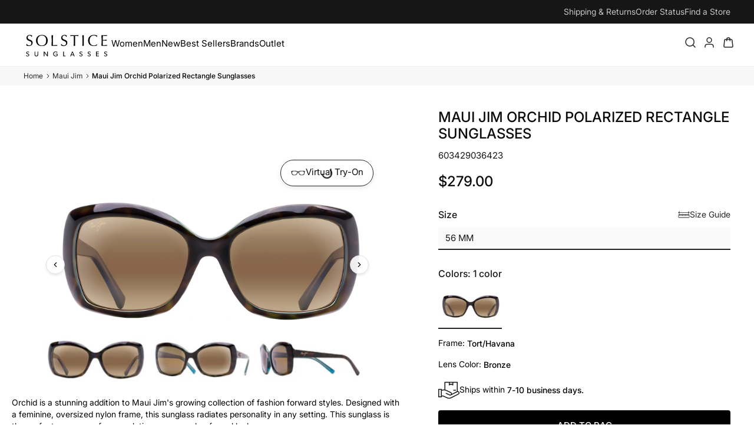

--- FILE ---
content_type: text/html; charset=utf-8
request_url: https://solsticesunglasses.com/products/maui-jim-orchid-polarized-rectangle-sunglasses-603429036423
body_size: 74829
content:
<!doctype html>
<html class="no-js" lang="en">
  <head>
      <!-- Charset & Compatibility -->
    <meta charset="utf-8">
    <link href="//solsticesunglasses.com/cdn/shop/t/76/assets/critical-css-main.min.css?v=178361531710228868941766078962" rel="stylesheet" type="text/css" media="all" />

    <script type="text/javascript">
    const observer = new MutationObserver((e) => {
      e.forEach(({ addedNodes: e }) => {
        e.forEach((e) => {
          1 === e.nodeType &&
            'SCRIPT' === e.tagName &&
            (e.innerHTML.includes('asyncLoad') &&
              (e.innerHTML = e.innerHTML
                .replace(
                  'if(window.attachEvent)',
                  "document.addEventListener('asyncLazyLoad',function(event){asyncLoad();});if(window.attachEvent)",
                )
                .replaceAll(', asyncLoad', ', function(){}')),
            e.innerHTML.includes('PreviewBarInjector') &&
              (e.innerHTML = e.innerHTML.replace('DOMContentLoaded', 'asyncLazyLoad')),
            e.className == 'analytics' && (e.type = 'text/lazyload'),
            (e.src.includes('assets/storefront/features') ||
              e.src.includes('assets/shopify_pay') ||
              e.src.includes('connect.facebook.net')) &&
              (e.setAttribute('data-src', e.src), e.removeAttribute('src')));
        });
      });
    });
    observer.observe(document.documentElement, { childList: !0, subtree: !0 });
  </script>
  <script>
    eval(
      (function (p, a, c, k, e, r) {
        e = function (c) {
          return (c < a ? '' : e(parseInt(c / a))) + ((c = c % a) > 35 ? String.fromCharCode(c + 29) : c.toString(36));
        };
        if (!''.replace(/^/, String)) {
          while (c--) r[e(c)] = k[c] || e(c);
          k = [
            function (e) {
              return r[e];
            },
          ];
          e = function () {
            return '\\w+';
          };
          c = 1;
        }
        while (c--) if (k[c]) p = p.replace(new RegExp('\\b' + e(c) + '\\b', 'g'), k[c]);
        return p;
      })(
        'l(r.O=="P y"){i j=[],s=[];u Q(a,b=R){S c;T(...d)=>{U(c),c=V(()=>a.W(X,d),b)}}2.m="Y"+(2.z||"")+"Z";2.A="10"+(2.z||"")+"11";12{i a=r[2.m],e=r[2.A];2.k=(e.B(\'y\')>-1&&a.B(\'13\')<0),2.m="!1",c=C}14(d){2.k=!1;i c=C;2.m="!1"}2.k=k;l(k)i v=D E(e=>{e.8(({F:e})=>{e.8(e=>{1===e.5&&"G"===e.6&&(e.4("n","o"),e.4("f-3",e.3),e.g("3")),1===e.5&&"H"===e.6&&++p>q&&e.4("n","o"),1===e.5&&"I"===e.6&&j.w&&j.8(t=>{e.7.h(t)&&(e.4("f-7",e.7),e.g("7"))}),1===e.5&&"J"===e.6&&(e.4("f-3",e.3),e.g("3"),e.15="16/17")})})}),p=0,q=K;18 i v=D E(e=>{e.8(({F:e})=>{e.8(e=>{1===e.5&&"G"===e.6&&(e.4("n","o"),e.4("f-3",e.3),e.g("3")),1===e.5&&"H"===e.6&&++p>q&&e.4("n","o"),1===e.5&&"I"===e.6&&j.w&&j.8(t=>{e.7.h(t)&&(e.4("f-7",e.7),e.g("7"))}),1===e.5&&"J"===e.6&&(s.w&&s.8(t=>{e.3.h(t)&&(e.4("f-3",e.3),e.g("3"))}),e.9.h("x")&&(e.9=e.9.L("l(2.M)","N.19(\'1a\',u(1b){x();});l(2.M)").1c(", x",", u(){}")),(e.9.h("1d")||e.9.h("1e"))&&(e.9=e.9.L("1f","1g")))})})}),p=0,q=K;v.1h(N.1i,{1j:!0,1k:!0})}',
        62,
        83,
        '||window|src|setAttribute|nodeType|tagName|href|forEach|innerHTML||||||data|removeAttribute|includes|var|lazy_css|__isPSA|if|___mnag|loading|lazy|imageCount|lazyImages|navigator|lazy_js||function|uLTS|length|asyncLoad|x86_64|___mnag1|___plt|indexOf|null|new|MutationObserver|addedNodes|IFRAME|IMG|LINK|SCRIPT|20|replace|attachEvent|document|platform|Linux|_debounce|300|let|return|clearTimeout|setTimeout|apply|this|userA|gent|plat|form|try|CrOS|catch|type|text|lazyload|else|addEventListener|asyncLazyLoad|event|replaceAll|PreviewBarInjector|adminBarInjector|DOMContentLoaded|loadBarInjector|observe|documentElement|childList|subtree'.split(
          '|',
        ),
        0,
        {},
      ),
    );
  </script>

    
    <script
      src="//solsticesunglasses.com/cdn/shop/t/76/assets/vto-index.js?v=137716716916424963631766078963"
      defer
      onerror="loadVTOFromCDN()"></script>
    <script>
        function loadVTOFromCDN() {
          if (window.__vtoCdnLoaded) return;

          window.__vtoCdnLoaded = true;

          var script = document.createElement('script');
          script.src = '//vto-advanced-integration-api.fittingbox.com/index.js';
          script.type = 'text/javascript';
          script.defer = true;

          document.head.appendChild(script);
        }
    </script>


    

    <meta http-equiv="X-UA-Compatible" content="IE=edge,chrome=1">
    <meta name="viewport" content="width=device-width,initial-scale=1">
    <meta name="theme-color" content="#111111">
    <meta name="format-detection" content="telephone=no">

    <!-- SEO & Verification -->
    
    <meta name="google-site-verification" content="WuhhCSbE8WvsIjJv5xfz3a71Z_BXeauHuGYQSV2Acvg" />
    <meta name="facebook-domain-verification" content="auec62oyb1cbf3fnecv56g6vhf2c5r" />
    <link rel="canonical" href="https://solsticesunglasses.com/products/maui-jim-orchid-polarized-rectangle-sunglasses-603429036423">
    <title>Maui Jim Orchid 735 Women’s Polarized Oval Sunglasses | Free Shipping
</title>


    
      <meta name="description" content="Maui Jim Orchid 735 Polarized Rectangle Women’s in Tortoise with Peacock and HCL Bronze are available at Solstice Sunglasses in store or online. Orchid Sunglasses for Women are a stunning addition to the Maui Jim family of fashion forward styles. Offering a feminine oversized nylon frame, these Sunglasses radiate personality in any setting. Buy this style or find your perfect Maui Jim sunglass style can be found by visiting our website for the Solstice store near you or buying online for a 20% discount.">
    

    <!-- Favicon -->
    
      <link
        rel="shortcut icon"
        href="//solsticesunglasses.com/cdn/shop/files/favicon_1df499c6-55c7-47de-9bb7-50afd974ca09_32x32.png?v=1614318735"
        type="image/png" />
  

    <!-- Critical CSS -->
    <link href="//solsticesunglasses.com/cdn/shop/t/76/assets/critical-css-main.min.css?v=178361531710228868941766078962" rel="stylesheet" type="text/css" media="all" />


    <link
      rel="preload"
      href="//solsticesunglasses.com/cdn/shop/t/76/assets/theme.scss.css?v=163442229634034608981768253629"
      as="style"
      onload="this.onload=null;this.rel='stylesheet'">
    <noscript><link href="//solsticesunglasses.com/cdn/shop/t/76/assets/theme.scss.css?v=163442229634034608981768253629" rel="stylesheet" type="text/css" media="all" /></noscript>
    <script>
        window.Shopify = window.Shopify || {};

        if (!Shopify.formatMoney) {
          Shopify.formatMoney = function(cents, format) {
      if (typeof cents === 'string') {
        cents = cents.replace('.', '');
      }

      var value = (cents / 100).toFixed(2);
      return format
        ? format.replace('', value)
        : value;
          };
        }
  </script>

    <!-- begin-boost-pfs-filter-css -->
  <link rel="preload stylesheet" href="//solsticesunglasses.com/cdn/shop/t/76/assets/boost-pfs-instant-search.css?v=92917360663658160671755719649" as="style"><link href="//solsticesunglasses.com/cdn/shop/t/76/assets/boost-pfs-custom.css?v=138797130583834586601757875545" rel="stylesheet" type="text/css" media="all" />
<link href="//solsticesunglasses.com/cdn/shop/t/76/assets/boost-pfs-select-converter.css?v=83420920654011446691757668445" rel="stylesheet" type="text/css" media="all" />
<style data-id="boost-pfs-style">
    .boost-pfs-filter-option-title-text {}

   .boost-pfs-filter-tree-v .boost-pfs-filter-option-title-text:before {}
    .boost-pfs-filter-tree-v .boost-pfs-filter-option.boost-pfs-filter-option-collapsed .boost-pfs-filter-option-title-text:before {}
    .boost-pfs-filter-tree-h .boost-pfs-filter-option-title-heading:before {}

    .boost-pfs-filter-refine-by .boost-pfs-filter-option-title h3 {}

    .boost-pfs-filter-option-content .boost-pfs-filter-option-item-list .boost-pfs-filter-option-item button,
    .boost-pfs-filter-option-content .boost-pfs-filter-option-item-list .boost-pfs-filter-option-item .boost-pfs-filter-button,
    .boost-pfs-filter-option-range-amount input,
    .boost-pfs-filter-tree-v .boost-pfs-filter-refine-by .boost-pfs-filter-refine-by-items .refine-by-item,
    .boost-pfs-filter-refine-by-wrapper-v .boost-pfs-filter-refine-by .boost-pfs-filter-refine-by-items .refine-by-item,
    .boost-pfs-filter-refine-by .boost-pfs-filter-option-title,
    .boost-pfs-filter-refine-by .boost-pfs-filter-refine-by-items .refine-by-item>a,
    .boost-pfs-filter-refine-by>span,
    .boost-pfs-filter-clear,
    .boost-pfs-filter-clear-all{}
    .boost-pfs-filter-tree-h .boost-pfs-filter-pc .boost-pfs-filter-refine-by-items .refine-by-item .boost-pfs-filter-clear .refine-by-type,
    .boost-pfs-filter-refine-by-wrapper-h .boost-pfs-filter-pc .boost-pfs-filter-refine-by-items .refine-by-item .boost-pfs-filter-clear .refine-by-type {}

    .boost-pfs-filter-option-multi-level-collections .boost-pfs-filter-option-multi-level-list .boost-pfs-filter-option-item .boost-pfs-filter-button-arrow .boost-pfs-arrow:before,
    .boost-pfs-filter-option-multi-level-tag .boost-pfs-filter-option-multi-level-list .boost-pfs-filter-option-item .boost-pfs-filter-button-arrow .boost-pfs-arrow:before {}

    .boost-pfs-filter-refine-by-wrapper-v .boost-pfs-filter-refine-by .boost-pfs-filter-refine-by-items .refine-by-item .boost-pfs-filter-clear:after,
    .boost-pfs-filter-refine-by-wrapper-v .boost-pfs-filter-refine-by .boost-pfs-filter-refine-by-items .refine-by-item .boost-pfs-filter-clear:before,
    .boost-pfs-filter-tree-v .boost-pfs-filter-refine-by .boost-pfs-filter-refine-by-items .refine-by-item .boost-pfs-filter-clear:after,
    .boost-pfs-filter-tree-v .boost-pfs-filter-refine-by .boost-pfs-filter-refine-by-items .refine-by-item .boost-pfs-filter-clear:before,
    .boost-pfs-filter-refine-by-wrapper-h .boost-pfs-filter-pc .boost-pfs-filter-refine-by-items .refine-by-item .boost-pfs-filter-clear:after,
    .boost-pfs-filter-refine-by-wrapper-h .boost-pfs-filter-pc .boost-pfs-filter-refine-by-items .refine-by-item .boost-pfs-filter-clear:before,
    .boost-pfs-filter-tree-h .boost-pfs-filter-pc .boost-pfs-filter-refine-by-items .refine-by-item .boost-pfs-filter-clear:after,
    .boost-pfs-filter-tree-h .boost-pfs-filter-pc .boost-pfs-filter-refine-by-items .refine-by-item .boost-pfs-filter-clear:before {}
    .boost-pfs-filter-option-range-slider .noUi-value-horizontal {}

    .boost-pfs-filter-tree-mobile-button button,
    .boost-pfs-filter-top-sorting-mobile button {}
    .boost-pfs-filter-top-sorting-mobile button>span:after {}
  </style>
    <!-- end-boost-pfs-filter-css -->

    <!-- Fonts -->
    <style data-shopify>
  
  @font-face {
  font-family: Lato;
  font-weight: 400;
  font-style: normal;
  src: url("//solsticesunglasses.com/cdn/fonts/lato/lato_n4.c3b93d431f0091c8be23185e15c9d1fee1e971c5.woff2") format("woff2"),
       url("//solsticesunglasses.com/cdn/fonts/lato/lato_n4.d5c00c781efb195594fd2fd4ad04f7882949e327.woff") format("woff");
}


  @font-face {
  font-family: Lato;
  font-weight: 600;
  font-style: normal;
  src: url("//solsticesunglasses.com/cdn/fonts/lato/lato_n6.38d0e3b23b74a60f769c51d1df73fac96c580d59.woff2") format("woff2"),
       url("//solsticesunglasses.com/cdn/fonts/lato/lato_n6.3365366161bdcc36a3f97cfbb23954d8c4bf4079.woff") format("woff");
}

  @font-face {
  font-family: Lato;
  font-weight: 400;
  font-style: italic;
  src: url("//solsticesunglasses.com/cdn/fonts/lato/lato_i4.09c847adc47c2fefc3368f2e241a3712168bc4b6.woff2") format("woff2"),
       url("//solsticesunglasses.com/cdn/fonts/lato/lato_i4.3c7d9eb6c1b0a2bf62d892c3ee4582b016d0f30c.woff") format("woff");
}

  @font-face {
  font-family: Lato;
  font-weight: 600;
  font-style: italic;
  src: url("//solsticesunglasses.com/cdn/fonts/lato/lato_i6.ab357ee5069e0603c2899b31e2b8ae84c4a42a48.woff2") format("woff2"),
       url("//solsticesunglasses.com/cdn/fonts/lato/lato_i6.3164fed79d7d987c1390528781c7c2f59ac7a746.woff") format("woff");
}

</style>

    <style>
  /* dynamic fonts */
  
    
      
      

      @font-face {
        font-family: "inter";
        src: url("//solsticesunglasses.com/cdn/shop/files/Inter-100-italic.ttf?v=4379278379492359992")
           format("truetype");
          

        
          font-style: italic;
        

        
          
          
          font-weight: 100;
        

        font-display: swap;
      }
    
      
      

      @font-face {
        font-family: "inter";
        src: url("//solsticesunglasses.com/cdn/shop/files/Inter-100.ttf?v=11633278394803505083")
           format("truetype");
          

        
          font-style: normal;
        

        
          
          
          font-weight: 100;
        

        font-display: swap;
      }
    
      
      

      @font-face {
        font-family: "inter";
        src: url("//solsticesunglasses.com/cdn/shop/files/Inter-200-italic.ttf?v=7839815829097526916")
           format("truetype");
          

        
          font-style: italic;
        

        
          
          
          font-weight: 200;
        

        font-display: swap;
      }
    
      
      

      @font-face {
        font-family: "inter";
        src: url("//solsticesunglasses.com/cdn/shop/files/Inter-200.ttf?v=14035751495598980312")
           format("truetype");
          

        
          font-style: normal;
        

        
          
          
          font-weight: 200;
        

        font-display: swap;
      }
    
      
      

      @font-face {
        font-family: "inter";
        src: url("//solsticesunglasses.com/cdn/shop/files/Inter-300-italic.ttf?v=9747931203519279331")
           format("truetype");
          

        
          font-style: italic;
        

        
          
          
          font-weight: 300;
        

        font-display: swap;
      }
    
      
      

      @font-face {
        font-family: "inter";
        src: url("//solsticesunglasses.com/cdn/shop/files/Inter-300.ttf?v=4977198126906747901")
           format("truetype");
          

        
          font-style: normal;
        

        
          
          
          font-weight: 300;
        

        font-display: swap;
      }
    
      
      

      @font-face {
        font-family: "inter";
        src: url("//solsticesunglasses.com/cdn/shop/files/Inter-400-italic.ttf?v=13540082769518668692")
           format("truetype");
          

        
          font-style: italic;
        

        
          
          
          font-weight: 400;
        

        font-display: swap;
      }
    
      
      

      @font-face {
        font-family: "inter";
        src: url("//solsticesunglasses.com/cdn/shop/files/Inter-400.ttf?v=3744361662157371334")
           format("truetype");
          

        
          font-style: normal;
        

        
          
          
          font-weight: 400;
        

        font-display: swap;
      }
    
      
      

      @font-face {
        font-family: "inter";
        src: url("//solsticesunglasses.com/cdn/shop/files/Inter-500-italic.ttf?v=3439972666604652030")
           format("truetype");
          

        
          font-style: italic;
        

        
          
          
          font-weight: 500;
        

        font-display: swap;
      }
    
      
      

      @font-face {
        font-family: "inter";
        src: url("//solsticesunglasses.com/cdn/shop/files/Inter-500.ttf?v=12777250633106213265")
           format("truetype");
          

        
          font-style: normal;
        

        
          
          
          font-weight: 500;
        

        font-display: swap;
      }
    
      
      

      @font-face {
        font-family: "inter";
        src: url("//solsticesunglasses.com/cdn/shop/files/Inter-600-italic.ttf?v=8986063993756823375")
           format("truetype");
          

        
          font-style: italic;
        

        
          
          
          font-weight: 600;
        

        font-display: swap;
      }
    
      
      

      @font-face {
        font-family: "inter";
        src: url("//solsticesunglasses.com/cdn/shop/files/Inter-600.ttf?v=15425874122841492034")
           format("truetype");
          

        
          font-style: normal;
        

        
          
          
          font-weight: 600;
        

        font-display: swap;
      }
    
      
      

      @font-face {
        font-family: "inter";
        src: url("//solsticesunglasses.com/cdn/shop/files/Inter-700-italic.ttf?v=8911828238236164838")
           format("truetype");
          

        
          font-style: italic;
        

        
          
          
          font-weight: 700;
        

        font-display: swap;
      }
    
      
      

      @font-face {
        font-family: "inter";
        src: url("//solsticesunglasses.com/cdn/shop/files/Inter-700.ttf?v=4279836220153759391")
           format("truetype");
          

        
          font-style: normal;
        

        
          
          
          font-weight: 700;
        

        font-display: swap;
      }
    
      
      

      @font-face {
        font-family: "inter";
        src: url("//solsticesunglasses.com/cdn/shop/files/Inter-800-italic.ttf?v=4867912321244584884")
           format("truetype");
          

        
          font-style: italic;
        

        
          
          
          font-weight: 800;
        

        font-display: swap;
      }
    
      
      

      @font-face {
        font-family: "inter";
        src: url("//solsticesunglasses.com/cdn/shop/files/Inter-800.ttf?v=4361235039074028942")
           format("truetype");
          

        
          font-style: normal;
        

        
          
          
          font-weight: 800;
        

        font-display: swap;
      }
    
      
      

      @font-face {
        font-family: "inter";
        src: url("//solsticesunglasses.com/cdn/shop/files/Inter-900-italic.ttf?v=5988694789743810065")
           format("truetype");
          

        
          font-style: italic;
        

        
          
          
          font-weight: 900;
        

        font-display: swap;
      }
    
      
      

      @font-face {
        font-family: "inter";
        src: url("//solsticesunglasses.com/cdn/shop/files/Inter-900.ttf?v=12672088362710872657")
           format("truetype");
          

        
          font-style: normal;
        

        
          
          
          font-weight: 900;
        

        font-display: swap;
      }
    
  
    
      
      

      @font-face {
        font-family: "lato";
        src: url("//solsticesunglasses.com/cdn/shop/files/Lato-700.ttf?v=11874949676424142341")
           format("truetype");
          

        
          font-style: normal;
        

        
          
          
          font-weight: 700;
        

        font-display: swap;
      }
    
      
      

      @font-face {
        font-family: "lato";
        src: url("//solsticesunglasses.com/cdn/shop/files/Lato-400.ttf?v=8682166570134310832")
           format("truetype");
          

        
          font-style: normal;
        

        
          
          
          font-weight: 400;
        

        font-display: swap;
      }
    
      
      

      @font-face {
        font-family: "lato";
        src: url("//solsticesunglasses.com/cdn/shop/files/Lato-300.ttf?v=15079247111900665672")
           format("truetype");
          

        
          font-style: normal;
        

        
          
          
          font-weight: 300;
        

        font-display: swap;
      }
    
      
      

      @font-face {
        font-family: "lato";
        src: url("//solsticesunglasses.com/cdn/shop/files/Lato-200.ttf?v=7147172232903878570")
           format("truetype");
          

        
          font-style: normal;
        

        
          
          
          font-weight: 200;
        

        font-display: swap;
      }
    
  
    
      
      

      @font-face {
        font-family: "poppins";
        src: url("//solsticesunglasses.com/cdn/shop/files/poppins-400.ttf?v=17462249158048130046")
           format("truetype");
          

        
          font-style: normal;
        

        
          
          
          font-weight: 400;
        

        font-display: swap;
      }
    
  
</style>

<link href="//solsticesunglasses.com/cdn/shop/t/76/assets/glide.core.min.css?v=59184678847078418331748030764" rel="stylesheet" type="text/css" media="all" />
<script src="//solsticesunglasses.com/cdn/shop/t/76/assets/glide.min.js?v=6145046477022988471748030765" defer></script><!-- Product & Cart Data for JS -->
    
       
    
    <script>
          window.productObj = {"id":4384806305876,"title":"Maui Jim Orchid Polarized Rectangle Sunglasses","handle":"maui-jim-orchid-polarized-rectangle-sunglasses-603429036423","description":"\u003cp\u003eOrchid is a stunning addition to Maui Jim's growing collection of fashion forward styles. Designed with a feminine, oversized nylon frame, this sunglass radiates personality in any setting. This sunglass is the perfect accessory for completing any casual or formal look.\u003c\/p\u003e","published_at":"2021-04-20T20:11:28-04:00","created_at":"2019-11-21T07:23:28-05:00","vendor":"Maui Jim","type":"Polarized","tags":["11-2024 260","260xSample","age group_Adult","BestSellers","brand_Maui Jim","face shape_Diamond","face shape_Heart","face shape_Oblong","face shape_Oval","face shape_Round","frame color_Tort\/Havana","frame material_Acetate","gender_Women","lens color_Bronze","local_item","Maui Jim","NON-Outlet","over199","polarization_Polarized","Rectangle","shape_Rectangle","shoprunner","Sunglasses","Women"],"price":27900,"price_min":27900,"price_max":27900,"available":true,"price_varies":false,"compare_at_price":null,"compare_at_price_min":0,"compare_at_price_max":0,"compare_at_price_varies":false,"variants":[{"id":31316203208788,"title":"56 mm","option1":"56 mm","option2":null,"option3":null,"sku":"603429036423","requires_shipping":true,"taxable":true,"featured_image":null,"available":true,"name":"Maui Jim Orchid Polarized Rectangle Sunglasses - 56 mm","public_title":"56 mm","options":["56 mm"],"price":27900,"weight":454,"compare_at_price":null,"inventory_management":"shopify","barcode":"603429036423","requires_selling_plan":false,"selling_plan_allocations":[],"quantity_rule":{"min":1,"max":null,"increment":1}}],"images":["\/\/solsticesunglasses.com\/cdn\/shop\/files\/603429036423_front.jpg?v=1733928336","\/\/solsticesunglasses.com\/cdn\/shop\/files\/603429036423_angle.jpg?v=1733928336","\/\/solsticesunglasses.com\/cdn\/shop\/files\/603429036423_side.jpg?v=1733928322"],"featured_image":"\/\/solsticesunglasses.com\/cdn\/shop\/files\/603429036423_front.jpg?v=1733928336","options":["Size"],"media":[{"alt":null,"id":25826679586900,"position":1,"preview_image":{"aspect_ratio":2.273,"height":660,"width":1500,"src":"\/\/solsticesunglasses.com\/cdn\/shop\/files\/603429036423_front.jpg?v=1733928336"},"aspect_ratio":2.273,"height":660,"media_type":"image","src":"\/\/solsticesunglasses.com\/cdn\/shop\/files\/603429036423_front.jpg?v=1733928336","width":1500},{"alt":null,"id":25826679357524,"position":2,"preview_image":{"aspect_ratio":2.273,"height":660,"width":1500,"src":"\/\/solsticesunglasses.com\/cdn\/shop\/files\/603429036423_angle.jpg?v=1733928336"},"aspect_ratio":2.273,"height":660,"media_type":"image","src":"\/\/solsticesunglasses.com\/cdn\/shop\/files\/603429036423_angle.jpg?v=1733928336","width":1500},{"alt":null,"id":25826679259220,"position":3,"preview_image":{"aspect_ratio":2.273,"height":660,"width":1500,"src":"\/\/solsticesunglasses.com\/cdn\/shop\/files\/603429036423_side.jpg?v=1733928322"},"aspect_ratio":2.273,"height":660,"media_type":"image","src":"\/\/solsticesunglasses.com\/cdn\/shop\/files\/603429036423_side.jpg?v=1733928322","width":1500}],"requires_selling_plan":false,"selling_plan_groups":[],"content":"\u003cp\u003eOrchid is a stunning addition to Maui Jim's growing collection of fashion forward styles. Designed with a feminine, oversized nylon frame, this sunglass radiates personality in any setting. This sunglass is the perfect accessory for completing any casual or formal look.\u003c\/p\u003e"};
          window.cartProductTags = {};
          

          document.documentElement.className = document.documentElement.className.replace('no-js', 'js');
          window.theme = window.theme || {};
          theme.strings = {
      addToCart: "ADD TO CART",
      soldOut: "Out of Stock",
      unavailable: "Unavailable",
      stockLabel: "Only [count] items in stock!",
      willNotShipUntil: "Will not ship until [date]",
      willBeInStockAfter: "Will be in stock after [date]",
      waitingForStock: "Inventory on the way",
      savePrice: "Save \u003cspan\u003e [saved_amount] \u003c\/span\u003e",
      cartEmpty: "Your cart is currently empty.",
      cartTermsConfirmation: "You must agree with the terms and conditions of sales to check out"
          };
          theme.settings = {
      dynamicVariantsEnable: true,
      dynamicVariantType: "button",
      cartType: "drawer",
      currenciesEnabled: false,
      nativeMultiCurrency: 99,
      moneyFormat: "${{amount}}",
      saveType: "dollar",
      recentlyViewedEnabled: false,
      predictiveSearch: true,
      predictiveSearchType: "product",
      inventoryThreshold: 4,
      quickView: false,
      themeName: 'Impulse',
      themeVersion: "2.5.0"
          };
    </script>

    <!-- Google Analytics / Tag Manager -->
    <script async src="https://www.googletagmanager.com/gtag/js?id=AW-995989018"></script>
    <script>
          function gtag(){dataLayer.push(arguments);}
          window.dataLayer = window.dataLayer || [];
          gtag('js', new Date());
          gtag('config', 'AW-995989018', { send_page_view: false });
    </script>

    <script>
          (function(w,d,s,l,i){
      w[l]=w[l]||[];
      w[l].push({'gtm.start': new Date().getTime(),event:'gtm.js'});
      var f=d.getElementsByTagName(s)[0],
          j=d.createElement(s),
          dl=l!='dataLayer'?'&l='+l:'';
      j.async=true;
      j.src='https://www.googletagmanager.com/gtm.js?id='+i+dl;
      f.parentNode.insertBefore(j,f);
          })(window,document,'script','dataLayer','GTM-5PRG7B9');
    </script>

    <!-- Microsoft Clarity -->
    <script>
          (function(c,l,a,r,i,t,y){
      c[a]=c[a]||function(){(c[a].q=c[a].q||[]).push(arguments)};
      t=l.createElement(r);t.async=1;t.src="https://www.clarity.ms/tag/"+i;
      y=l.getElementsByTagName(r)[0];y.parentNode.insertBefore(t,y);
          })(window, document, "clarity", "script", "bjter1mdov");
    </script>

    <!-- Yotpo -->
    <script type="text/javascript">
          (function e(){
      var e=document.createElement("script");
      e.type="text/javascript"; e.async=true;
      e.src="//staticw2.yotpo.com/zZyHb5iHj8uz8RWY2JYMwoKbi0WHTLQ2wclZmUTw/widget.js";
      var t=document.getElementsByTagName("script")[0];
      t.parentNode.insertBefore(e,t);
          })();
    </script>

    <script>window.performance && window.performance.mark && window.performance.mark('shopify.content_for_header.start');</script><meta name="google-site-verification" content="4sMJ8nozVzxlEvVO1qios1duTXe-VEVHY-RIJRJLE_o">
<meta name="google-site-verification" content="4sMJ8nozVzxlEvVO1qios1duTXe-VEVHY-RIJRJLE_o">
<meta name="facebook-domain-verification" content="auec62oyb1cbf3fnecv56g6vhf2c5r">
<meta id="shopify-digital-wallet" name="shopify-digital-wallet" content="/27291582548/digital_wallets/dialog">
<meta name="shopify-checkout-api-token" content="b54804051e0d27be301dfa5c73f9b3e0">
<meta id="in-context-paypal-metadata" data-shop-id="27291582548" data-venmo-supported="true" data-environment="production" data-locale="en_US" data-paypal-v4="true" data-currency="USD">
<link rel="alternate" type="application/json+oembed" href="https://solsticesunglasses.com/products/maui-jim-orchid-polarized-rectangle-sunglasses-603429036423.oembed">
<script async="async" src="/checkouts/internal/preloads.js?locale=en-US"></script>
<link rel="preconnect" href="https://shop.app" crossorigin="anonymous">
<script async="async" src="https://shop.app/checkouts/internal/preloads.js?locale=en-US&shop_id=27291582548" crossorigin="anonymous"></script>
<script id="apple-pay-shop-capabilities" type="application/json">{"shopId":27291582548,"countryCode":"US","currencyCode":"USD","merchantCapabilities":["supports3DS"],"merchantId":"gid:\/\/shopify\/Shop\/27291582548","merchantName":"Solstice Sunglasses","requiredBillingContactFields":["postalAddress","email","phone"],"requiredShippingContactFields":["postalAddress","email","phone"],"shippingType":"shipping","supportedNetworks":["visa","masterCard","amex","discover","elo","jcb"],"total":{"type":"pending","label":"Solstice Sunglasses","amount":"1.00"},"shopifyPaymentsEnabled":true,"supportsSubscriptions":true}</script>
<script id="shopify-features" type="application/json">{"accessToken":"b54804051e0d27be301dfa5c73f9b3e0","betas":["rich-media-storefront-analytics"],"domain":"solsticesunglasses.com","predictiveSearch":true,"shopId":27291582548,"locale":"en"}</script>
<script>var Shopify = Shopify || {};
Shopify.shop = "solsticesunglasses.myshopify.com";
Shopify.locale = "en";
Shopify.currency = {"active":"USD","rate":"1.0"};
Shopify.country = "US";
Shopify.theme = {"name":"solsticesunglasses\/main","id":133410848852,"schema_name":"Impulse","schema_version":"2.5.0","theme_store_id":null,"role":"main"};
Shopify.theme.handle = "null";
Shopify.theme.style = {"id":null,"handle":null};
Shopify.cdnHost = "solsticesunglasses.com/cdn";
Shopify.routes = Shopify.routes || {};
Shopify.routes.root = "/";</script>
<script type="module">!function(o){(o.Shopify=o.Shopify||{}).modules=!0}(window);</script>
<script>!function(o){function n(){var o=[];function n(){o.push(Array.prototype.slice.apply(arguments))}return n.q=o,n}var t=o.Shopify=o.Shopify||{};t.loadFeatures=n(),t.autoloadFeatures=n()}(window);</script>
<script>
  window.ShopifyPay = window.ShopifyPay || {};
  window.ShopifyPay.apiHost = "shop.app\/pay";
  window.ShopifyPay.redirectState = null;
</script>
<script id="shop-js-analytics" type="application/json">{"pageType":"product"}</script>
<script defer="defer" async type="module" src="//solsticesunglasses.com/cdn/shopifycloud/shop-js/modules/v2/client.init-shop-cart-sync_C5BV16lS.en.esm.js"></script>
<script defer="defer" async type="module" src="//solsticesunglasses.com/cdn/shopifycloud/shop-js/modules/v2/chunk.common_CygWptCX.esm.js"></script>
<script type="module">
  await import("//solsticesunglasses.com/cdn/shopifycloud/shop-js/modules/v2/client.init-shop-cart-sync_C5BV16lS.en.esm.js");
await import("//solsticesunglasses.com/cdn/shopifycloud/shop-js/modules/v2/chunk.common_CygWptCX.esm.js");

  window.Shopify.SignInWithShop?.initShopCartSync?.({"fedCMEnabled":true,"windoidEnabled":true});

</script>
<script defer="defer" async type="module" src="//solsticesunglasses.com/cdn/shopifycloud/shop-js/modules/v2/client.payment-terms_CZxnsJam.en.esm.js"></script>
<script defer="defer" async type="module" src="//solsticesunglasses.com/cdn/shopifycloud/shop-js/modules/v2/chunk.common_CygWptCX.esm.js"></script>
<script defer="defer" async type="module" src="//solsticesunglasses.com/cdn/shopifycloud/shop-js/modules/v2/chunk.modal_D71HUcav.esm.js"></script>
<script type="module">
  await import("//solsticesunglasses.com/cdn/shopifycloud/shop-js/modules/v2/client.payment-terms_CZxnsJam.en.esm.js");
await import("//solsticesunglasses.com/cdn/shopifycloud/shop-js/modules/v2/chunk.common_CygWptCX.esm.js");
await import("//solsticesunglasses.com/cdn/shopifycloud/shop-js/modules/v2/chunk.modal_D71HUcav.esm.js");

  
</script>
<script>
  window.Shopify = window.Shopify || {};
  if (!window.Shopify.featureAssets) window.Shopify.featureAssets = {};
  window.Shopify.featureAssets['shop-js'] = {"shop-cart-sync":["modules/v2/client.shop-cart-sync_ZFArdW7E.en.esm.js","modules/v2/chunk.common_CygWptCX.esm.js"],"init-fed-cm":["modules/v2/client.init-fed-cm_CmiC4vf6.en.esm.js","modules/v2/chunk.common_CygWptCX.esm.js"],"shop-button":["modules/v2/client.shop-button_tlx5R9nI.en.esm.js","modules/v2/chunk.common_CygWptCX.esm.js"],"shop-cash-offers":["modules/v2/client.shop-cash-offers_DOA2yAJr.en.esm.js","modules/v2/chunk.common_CygWptCX.esm.js","modules/v2/chunk.modal_D71HUcav.esm.js"],"init-windoid":["modules/v2/client.init-windoid_sURxWdc1.en.esm.js","modules/v2/chunk.common_CygWptCX.esm.js"],"shop-toast-manager":["modules/v2/client.shop-toast-manager_ClPi3nE9.en.esm.js","modules/v2/chunk.common_CygWptCX.esm.js"],"init-shop-email-lookup-coordinator":["modules/v2/client.init-shop-email-lookup-coordinator_B8hsDcYM.en.esm.js","modules/v2/chunk.common_CygWptCX.esm.js"],"init-shop-cart-sync":["modules/v2/client.init-shop-cart-sync_C5BV16lS.en.esm.js","modules/v2/chunk.common_CygWptCX.esm.js"],"avatar":["modules/v2/client.avatar_BTnouDA3.en.esm.js"],"pay-button":["modules/v2/client.pay-button_FdsNuTd3.en.esm.js","modules/v2/chunk.common_CygWptCX.esm.js"],"init-customer-accounts":["modules/v2/client.init-customer-accounts_DxDtT_ad.en.esm.js","modules/v2/client.shop-login-button_C5VAVYt1.en.esm.js","modules/v2/chunk.common_CygWptCX.esm.js","modules/v2/chunk.modal_D71HUcav.esm.js"],"init-shop-for-new-customer-accounts":["modules/v2/client.init-shop-for-new-customer-accounts_ChsxoAhi.en.esm.js","modules/v2/client.shop-login-button_C5VAVYt1.en.esm.js","modules/v2/chunk.common_CygWptCX.esm.js","modules/v2/chunk.modal_D71HUcav.esm.js"],"shop-login-button":["modules/v2/client.shop-login-button_C5VAVYt1.en.esm.js","modules/v2/chunk.common_CygWptCX.esm.js","modules/v2/chunk.modal_D71HUcav.esm.js"],"init-customer-accounts-sign-up":["modules/v2/client.init-customer-accounts-sign-up_CPSyQ0Tj.en.esm.js","modules/v2/client.shop-login-button_C5VAVYt1.en.esm.js","modules/v2/chunk.common_CygWptCX.esm.js","modules/v2/chunk.modal_D71HUcav.esm.js"],"shop-follow-button":["modules/v2/client.shop-follow-button_Cva4Ekp9.en.esm.js","modules/v2/chunk.common_CygWptCX.esm.js","modules/v2/chunk.modal_D71HUcav.esm.js"],"checkout-modal":["modules/v2/client.checkout-modal_BPM8l0SH.en.esm.js","modules/v2/chunk.common_CygWptCX.esm.js","modules/v2/chunk.modal_D71HUcav.esm.js"],"lead-capture":["modules/v2/client.lead-capture_Bi8yE_yS.en.esm.js","modules/v2/chunk.common_CygWptCX.esm.js","modules/v2/chunk.modal_D71HUcav.esm.js"],"shop-login":["modules/v2/client.shop-login_D6lNrXab.en.esm.js","modules/v2/chunk.common_CygWptCX.esm.js","modules/v2/chunk.modal_D71HUcav.esm.js"],"payment-terms":["modules/v2/client.payment-terms_CZxnsJam.en.esm.js","modules/v2/chunk.common_CygWptCX.esm.js","modules/v2/chunk.modal_D71HUcav.esm.js"]};
</script>
<script>(function() {
  var isLoaded = false;
  function asyncLoad() {
    if (isLoaded) return;
    isLoaded = true;
    var urls = ["https:\/\/s3-us-west-2.amazonaws.com\/da-restock\/da-restock.js?shop=solsticesunglasses.myshopify.com","https:\/\/bingshoppingtool-t2app-prod.trafficmanager.net\/uet\/tracking_script?shop=solsticesunglasses.myshopify.com","https:\/\/d23dclunsivw3h.cloudfront.net\/redirect-app.js?shop=solsticesunglasses.myshopify.com","https:\/\/str.rise-ai.com\/?shop=solsticesunglasses.myshopify.com","https:\/\/strn.rise-ai.com\/?shop=solsticesunglasses.myshopify.com","https:\/\/cdn.nfcube.com\/instafeed-058a7784ecd447cebd82c9c987016b4c.js?shop=solsticesunglasses.myshopify.com","\/\/cdn.shopify.com\/proxy\/e25e71b3aa133bb3a86ab422e712c4068eb6b2ed583fc16f975ae74acb7024ce\/bingshoppingtool-t2app-prod.trafficmanager.net\/api\/ShopifyMT\/v1\/uet\/tracking_script?shop=solsticesunglasses.myshopify.com\u0026sp-cache-control=cHVibGljLCBtYXgtYWdlPTkwMA","https:\/\/shopify-widget.route.com\/shopify.widget.js?shop=solsticesunglasses.myshopify.com","https:\/\/tools.luckyorange.com\/core\/lo.js?site-id=c784429a\u0026shop=solsticesunglasses.myshopify.com"];
    for (var i = 0; i < urls.length; i++) {
      var s = document.createElement('script');
      s.type = 'text/javascript';
      s.async = true;
      s.src = urls[i];
      var x = document.getElementsByTagName('script')[0];
      x.parentNode.insertBefore(s, x);
    }
  };
  if(window.attachEvent) {
    window.attachEvent('onload', asyncLoad);
  } else {
    window.addEventListener('load', asyncLoad, false);
  }
})();</script>
<script id="__st">var __st={"a":27291582548,"offset":-18000,"reqid":"581df705-2499-440a-ba8d-53f9924997f0-1768718914","pageurl":"solsticesunglasses.com\/products\/maui-jim-orchid-polarized-rectangle-sunglasses-603429036423","u":"e07669e31194","p":"product","rtyp":"product","rid":4384806305876};</script>
<script>window.ShopifyPaypalV4VisibilityTracking = true;</script>
<script id="captcha-bootstrap">!function(){'use strict';const t='contact',e='account',n='new_comment',o=[[t,t],['blogs',n],['comments',n],[t,'customer']],c=[[e,'customer_login'],[e,'guest_login'],[e,'recover_customer_password'],[e,'create_customer']],r=t=>t.map((([t,e])=>`form[action*='/${t}']:not([data-nocaptcha='true']) input[name='form_type'][value='${e}']`)).join(','),a=t=>()=>t?[...document.querySelectorAll(t)].map((t=>t.form)):[];function s(){const t=[...o],e=r(t);return a(e)}const i='password',u='form_key',d=['recaptcha-v3-token','g-recaptcha-response','h-captcha-response',i],f=()=>{try{return window.sessionStorage}catch{return}},m='__shopify_v',_=t=>t.elements[u];function p(t,e,n=!1){try{const o=window.sessionStorage,c=JSON.parse(o.getItem(e)),{data:r}=function(t){const{data:e,action:n}=t;return t[m]||n?{data:e,action:n}:{data:t,action:n}}(c);for(const[e,n]of Object.entries(r))t.elements[e]&&(t.elements[e].value=n);n&&o.removeItem(e)}catch(o){console.error('form repopulation failed',{error:o})}}const l='form_type',E='cptcha';function T(t){t.dataset[E]=!0}const w=window,h=w.document,L='Shopify',v='ce_forms',y='captcha';let A=!1;((t,e)=>{const n=(g='f06e6c50-85a8-45c8-87d0-21a2b65856fe',I='https://cdn.shopify.com/shopifycloud/storefront-forms-hcaptcha/ce_storefront_forms_captcha_hcaptcha.v1.5.2.iife.js',D={infoText:'Protected by hCaptcha',privacyText:'Privacy',termsText:'Terms'},(t,e,n)=>{const o=w[L][v],c=o.bindForm;if(c)return c(t,g,e,D).then(n);var r;o.q.push([[t,g,e,D],n]),r=I,A||(h.body.append(Object.assign(h.createElement('script'),{id:'captcha-provider',async:!0,src:r})),A=!0)});var g,I,D;w[L]=w[L]||{},w[L][v]=w[L][v]||{},w[L][v].q=[],w[L][y]=w[L][y]||{},w[L][y].protect=function(t,e){n(t,void 0,e),T(t)},Object.freeze(w[L][y]),function(t,e,n,w,h,L){const[v,y,A,g]=function(t,e,n){const i=e?o:[],u=t?c:[],d=[...i,...u],f=r(d),m=r(i),_=r(d.filter((([t,e])=>n.includes(e))));return[a(f),a(m),a(_),s()]}(w,h,L),I=t=>{const e=t.target;return e instanceof HTMLFormElement?e:e&&e.form},D=t=>v().includes(t);t.addEventListener('submit',(t=>{const e=I(t);if(!e)return;const n=D(e)&&!e.dataset.hcaptchaBound&&!e.dataset.recaptchaBound,o=_(e),c=g().includes(e)&&(!o||!o.value);(n||c)&&t.preventDefault(),c&&!n&&(function(t){try{if(!f())return;!function(t){const e=f();if(!e)return;const n=_(t);if(!n)return;const o=n.value;o&&e.removeItem(o)}(t);const e=Array.from(Array(32),(()=>Math.random().toString(36)[2])).join('');!function(t,e){_(t)||t.append(Object.assign(document.createElement('input'),{type:'hidden',name:u})),t.elements[u].value=e}(t,e),function(t,e){const n=f();if(!n)return;const o=[...t.querySelectorAll(`input[type='${i}']`)].map((({name:t})=>t)),c=[...d,...o],r={};for(const[a,s]of new FormData(t).entries())c.includes(a)||(r[a]=s);n.setItem(e,JSON.stringify({[m]:1,action:t.action,data:r}))}(t,e)}catch(e){console.error('failed to persist form',e)}}(e),e.submit())}));const S=(t,e)=>{t&&!t.dataset[E]&&(n(t,e.some((e=>e===t))),T(t))};for(const o of['focusin','change'])t.addEventListener(o,(t=>{const e=I(t);D(e)&&S(e,y())}));const B=e.get('form_key'),M=e.get(l),P=B&&M;t.addEventListener('DOMContentLoaded',(()=>{const t=y();if(P)for(const e of t)e.elements[l].value===M&&p(e,B);[...new Set([...A(),...v().filter((t=>'true'===t.dataset.shopifyCaptcha))])].forEach((e=>S(e,t)))}))}(h,new URLSearchParams(w.location.search),n,t,e,['guest_login'])})(!0,!0)}();</script>
<script integrity="sha256-4kQ18oKyAcykRKYeNunJcIwy7WH5gtpwJnB7kiuLZ1E=" data-source-attribution="shopify.loadfeatures" defer="defer" src="//solsticesunglasses.com/cdn/shopifycloud/storefront/assets/storefront/load_feature-a0a9edcb.js" crossorigin="anonymous"></script>
<script crossorigin="anonymous" defer="defer" src="//solsticesunglasses.com/cdn/shopifycloud/storefront/assets/shopify_pay/storefront-65b4c6d7.js?v=20250812"></script>
<script data-source-attribution="shopify.dynamic_checkout.dynamic.init">var Shopify=Shopify||{};Shopify.PaymentButton=Shopify.PaymentButton||{isStorefrontPortableWallets:!0,init:function(){window.Shopify.PaymentButton.init=function(){};var t=document.createElement("script");t.src="https://solsticesunglasses.com/cdn/shopifycloud/portable-wallets/latest/portable-wallets.en.js",t.type="module",document.head.appendChild(t)}};
</script>
<script data-source-attribution="shopify.dynamic_checkout.buyer_consent">
  function portableWalletsHideBuyerConsent(e){var t=document.getElementById("shopify-buyer-consent"),n=document.getElementById("shopify-subscription-policy-button");t&&n&&(t.classList.add("hidden"),t.setAttribute("aria-hidden","true"),n.removeEventListener("click",e))}function portableWalletsShowBuyerConsent(e){var t=document.getElementById("shopify-buyer-consent"),n=document.getElementById("shopify-subscription-policy-button");t&&n&&(t.classList.remove("hidden"),t.removeAttribute("aria-hidden"),n.addEventListener("click",e))}window.Shopify?.PaymentButton&&(window.Shopify.PaymentButton.hideBuyerConsent=portableWalletsHideBuyerConsent,window.Shopify.PaymentButton.showBuyerConsent=portableWalletsShowBuyerConsent);
</script>
<script data-source-attribution="shopify.dynamic_checkout.cart.bootstrap">document.addEventListener("DOMContentLoaded",(function(){function t(){return document.querySelector("shopify-accelerated-checkout-cart, shopify-accelerated-checkout")}if(t())Shopify.PaymentButton.init();else{new MutationObserver((function(e,n){t()&&(Shopify.PaymentButton.init(),n.disconnect())})).observe(document.body,{childList:!0,subtree:!0})}}));
</script>
<script id='scb4127' type='text/javascript' async='' src='https://solsticesunglasses.com/cdn/shopifycloud/privacy-banner/storefront-banner.js'></script><link id="shopify-accelerated-checkout-styles" rel="stylesheet" media="screen" href="https://solsticesunglasses.com/cdn/shopifycloud/portable-wallets/latest/accelerated-checkout-backwards-compat.css" crossorigin="anonymous">
<style id="shopify-accelerated-checkout-cart">
        #shopify-buyer-consent {
  margin-top: 1em;
  display: inline-block;
  width: 100%;
}

#shopify-buyer-consent.hidden {
  display: none;
}

#shopify-subscription-policy-button {
  background: none;
  border: none;
  padding: 0;
  text-decoration: underline;
  font-size: inherit;
  cursor: pointer;
}

#shopify-subscription-policy-button::before {
  box-shadow: none;
}

      </style>

<script>window.performance && window.performance.mark && window.performance.mark('shopify.content_for_header.end');</script>
    
        
        
  <!-- BEGIN app block: shopify://apps/triplewhale/blocks/triple_pixel_snippet/483d496b-3f1a-4609-aea7-8eee3b6b7a2a --><link rel='preconnect dns-prefetch' href='https://api.config-security.com/' crossorigin />
<link rel='preconnect dns-prefetch' href='https://conf.config-security.com/' crossorigin />
<script>
/* >> TriplePixel :: start*/
window.TriplePixelData={TripleName:"solsticesunglasses.myshopify.com",ver:"2.16",plat:"SHOPIFY",isHeadless:false,src:'SHOPIFY_EXT',product:{id:"4384806305876",name:`Maui Jim Orchid Polarized Rectangle Sunglasses`,price:"279.00",variant:"31316203208788"},search:"",collection:"",cart:"drawer",template:"product",curr:"USD" || "USD"},function(W,H,A,L,E,_,B,N){function O(U,T,P,H,R){void 0===R&&(R=!1),H=new XMLHttpRequest,P?(H.open("POST",U,!0),H.setRequestHeader("Content-Type","text/plain")):H.open("GET",U,!0),H.send(JSON.stringify(P||{})),H.onreadystatechange=function(){4===H.readyState&&200===H.status?(R=H.responseText,U.includes("/first")?eval(R):P||(N[B]=R)):(299<H.status||H.status<200)&&T&&!R&&(R=!0,O(U,T-1,P))}}if(N=window,!N[H+"sn"]){N[H+"sn"]=1,L=function(){return Date.now().toString(36)+"_"+Math.random().toString(36)};try{A.setItem(H,1+(0|A.getItem(H)||0)),(E=JSON.parse(A.getItem(H+"U")||"[]")).push({u:location.href,r:document.referrer,t:Date.now(),id:L()}),A.setItem(H+"U",JSON.stringify(E))}catch(e){}var i,m,p;A.getItem('"!nC`')||(_=A,A=N,A[H]||(E=A[H]=function(t,e,i){return void 0===i&&(i=[]),"State"==t?E.s:(W=L(),(E._q=E._q||[]).push([W,t,e].concat(i)),W)},E.s="Installed",E._q=[],E.ch=W,B="configSecurityConfModel",N[B]=1,O("https://conf.config-security.com/model",5),i=L(),m=A[atob("c2NyZWVu")],_.setItem("di_pmt_wt",i),p={id:i,action:"profile",avatar:_.getItem("auth-security_rand_salt_"),time:m[atob("d2lkdGg=")]+":"+m[atob("aGVpZ2h0")],host:A.TriplePixelData.TripleName,plat:A.TriplePixelData.plat,url:window.location.href.slice(0,500),ref:document.referrer,ver:A.TriplePixelData.ver},O("https://api.config-security.com/event",5,p),O("https://api.config-security.com/first?host=".concat(p.host,"&plat=").concat(p.plat),5)))}}("","TriplePixel",localStorage);
/* << TriplePixel :: end*/
</script>



<!-- END app block --><!-- BEGIN app block: shopify://apps/klaviyo-email-marketing-sms/blocks/klaviyo-onsite-embed/2632fe16-c075-4321-a88b-50b567f42507 -->












  <script async src="https://static.klaviyo.com/onsite/js/PvCsSE/klaviyo.js?company_id=PvCsSE"></script>
  <script>!function(){if(!window.klaviyo){window._klOnsite=window._klOnsite||[];try{window.klaviyo=new Proxy({},{get:function(n,i){return"push"===i?function(){var n;(n=window._klOnsite).push.apply(n,arguments)}:function(){for(var n=arguments.length,o=new Array(n),w=0;w<n;w++)o[w]=arguments[w];var t="function"==typeof o[o.length-1]?o.pop():void 0,e=new Promise((function(n){window._klOnsite.push([i].concat(o,[function(i){t&&t(i),n(i)}]))}));return e}}})}catch(n){window.klaviyo=window.klaviyo||[],window.klaviyo.push=function(){var n;(n=window._klOnsite).push.apply(n,arguments)}}}}();</script>

  
    <script id="viewed_product">
      if (item == null) {
        var _learnq = _learnq || [];

        var MetafieldReviews = null
        var MetafieldYotpoRating = null
        var MetafieldYotpoCount = null
        var MetafieldLooxRating = null
        var MetafieldLooxCount = null
        var okendoProduct = null
        var okendoProductReviewCount = null
        var okendoProductReviewAverageValue = null
        try {
          // The following fields are used for Customer Hub recently viewed in order to add reviews.
          // This information is not part of __kla_viewed. Instead, it is part of __kla_viewed_reviewed_items
          MetafieldReviews = {};
          MetafieldYotpoRating = "5.0"
          MetafieldYotpoCount = "2"
          MetafieldLooxRating = null
          MetafieldLooxCount = null

          okendoProduct = null
          // If the okendo metafield is not legacy, it will error, which then requires the new json formatted data
          if (okendoProduct && 'error' in okendoProduct) {
            okendoProduct = null
          }
          okendoProductReviewCount = okendoProduct ? okendoProduct.reviewCount : null
          okendoProductReviewAverageValue = okendoProduct ? okendoProduct.reviewAverageValue : null
        } catch (error) {
          console.error('Error in Klaviyo onsite reviews tracking:', error);
        }

        var item = {
          Name: "Maui Jim Orchid Polarized Rectangle Sunglasses",
          ProductID: 4384806305876,
          Categories: ["All except cartier","BEST SELLERS","Excluded Full Price","Globo basis collection - Do not delete","Local items","Maui jim","Maui Jim Sunglasses","Maui Jim Women's Sunglasses","Men's Sunglasses for Round-Shaped Faces","New Arrivals","OVER $199","Polarized","Products","Rectangle Sunglasses","solsticestaff","Sunglasses","USE CODE: SPRINGFORSHADES10","VTO sunglasses","Women's Designer Eyewear","Women's Rectangle Sunglasses","Women's Sunglasses","Women's Sunglasses for Diamond-Shaped Faces","Women's Sunglasses for Heart-Shaped Faces","Women's Sunglasses for Oblong-Shaped Faces","Women's Sunglasses for Oval-Shaped Faces","Women's Sunglasses for Round-Shaped Faces"],
          ImageURL: "https://solsticesunglasses.com/cdn/shop/files/603429036423_front_grande.jpg?v=1733928336",
          URL: "https://solsticesunglasses.com/products/maui-jim-orchid-polarized-rectangle-sunglasses-603429036423",
          Brand: "Maui Jim",
          Price: "$279.00",
          Value: "279.00",
          CompareAtPrice: "$0.00"
        };
        _learnq.push(['track', 'Viewed Product', item]);
        _learnq.push(['trackViewedItem', {
          Title: item.Name,
          ItemId: item.ProductID,
          Categories: item.Categories,
          ImageUrl: item.ImageURL,
          Url: item.URL,
          Metadata: {
            Brand: item.Brand,
            Price: item.Price,
            Value: item.Value,
            CompareAtPrice: item.CompareAtPrice
          },
          metafields:{
            reviews: MetafieldReviews,
            yotpo:{
              rating: MetafieldYotpoRating,
              count: MetafieldYotpoCount,
            },
            loox:{
              rating: MetafieldLooxRating,
              count: MetafieldLooxCount,
            },
            okendo: {
              rating: okendoProductReviewAverageValue,
              count: okendoProductReviewCount,
            }
          }
        }]);
      }
    </script>
  




  <script>
    window.klaviyoReviewsProductDesignMode = false
  </script>







<!-- END app block --><!-- BEGIN app block: shopify://apps/tipo-related-products/blocks/app-embed/75cf2d86-3988-45e7-8f28-ada23c99704f --><script type="text/javascript">
  
    
    
    var Globo = Globo || {};
    window.Globo.RelatedProducts = window.Globo.RelatedProducts || {}; window.moneyFormat = "${{amount}}"; window.shopCurrency = "USD";
    window.globoRelatedProductsConfig = {
      __webpack_public_path__ : "https://cdn.shopify.com/extensions/019a6293-eea2-75db-9d64-cc7878a1288f/related-test-cli3-121/assets/", apiUrl: "https://related-products.globo.io/api", alternateApiUrl: "https://related-products.globo.io",
      shop: "solsticesunglasses.myshopify.com", domain: "solsticesunglasses.com",themeOs20: true, page: 'product',
      customer:null,
      urls:  { search: "\/search", collection: "\/collections" },
      translation: {"add_to_cart":"Add to cart","added_to_cart":"Added to cart","add_selected_to_cart":"Add selected to cart","added_selected_to_cart":"Added selected to cart","sale":"Sale","total_price":"Total price:","this_item":"This item:","sold_out":"Sold out","add_to_cart_short":"ADD","added_to_cart_short":"ADDED"},
      settings: {"hidewatermark":false,"redirect":true,"new_tab":false,"image_ratio":"400:500","hidden_tags":null,"exclude_tags":null,"carousel_autoplay":false,"carousel_items":5,"discount":{"enable":false,"condition":"any","type":"percentage","value":10},"sold_out":false,"carousel_loop":true,"visible_tags":null},
      boughtTogetherIds: {},
      trendingProducts: [7786110124116,7671517249620,7689538240596,7720367128660,7764082360404,7687666761812,7675874934868,7673070813268,7672938463316,7675316666452,6687828279380,7801837879380,7675450064980,7864763842644,7673061507156,7671534026836,7671538221140,7672839864404,7677911138388,7675779481684,7673130025044,7687175962708,7677933944916,7675915337812,7774976475220,7675344650324,7675624652884,7671534682196,7671534223444,7671552409684,7671666049108,7675449638996,7685096702036,7673130516564,7675514028116,7675460976724,7719886323796,7675316633684,7675347599444,7685102927956,7672853037140,7675466416212,7675330035796,7675344846932,7781198757972,7675777908820,7675468578900,7864985092180,7675471954004,7835573321812],
      productBoughtTogether: {"type":"product_bought_together","enable":true,"title":{"text":"Other colors","color":"#212121","fontSize":"20","align":"left"},"subtitle":{"text":null,"color":"#212121","fontSize":"18"},"limit":10,"maxWidth":1170,"conditions":[{"id":"bought_together","status":0},{"id":"manual","status":1},{"id":"vendor","type":"same","status":0},{"id":"type","type":"same","status":0},{"id":"collection","type":"same","status":0},{"id":"tags","type":"same","status":0},{"id":"global","status":0}],"template":{"id":"2","elements":["saleLabel"],"productTitle":{"fontSize":"0","color":"#212121"},"productPrice":{"fontSize":"14","color":"#212121"},"productOldPrice":{"fontSize":16,"color":"#919191"},"button":{"fontSize":"14","color":"#ffffff","backgroundColor":"#212121"},"saleLabel":{"color":"#fff","backgroundColor":"#c00000"},"this_item":false,"selected":false},"random":false,"discount":true},
      productRelated: {"type":"product_related","enable":false,"title":{"text":"Other colors","color":"#212121","fontSize":"20","align":"left"},"subtitle":{"text":null,"color":"#212121","fontSize":"18"},"limit":10,"maxWidth":1170,"conditions":[{"id":"manual","status":1},{"id":"bought_together","status":0},{"id":"vendor","type":"same","status":0},{"id":"type","type":"same","status":0},{"id":"collection","type":"same","status":0},{"id":"tags","type":"same","status":0},{"id":"global","status":0}],"template":{"id":"1","elements":["variantSelector"],"productTitle":{"fontSize":"0","color":"#212121"},"productPrice":{"fontSize":"14","color":"#212121"},"productOldPrice":{"fontSize":16,"color":"#919191"},"button":{"fontSize":"14","color":"#ffffff","backgroundColor":"#212121"},"saleLabel":{"color":"#fff","backgroundColor":"#c00000"},"this_item":false,"selected":false},"random":false,"discount":false},
      cart: {"type":"cart","enable":false,"title":{"text":"What else do you need?","color":"#212121","fontSize":"20","align":"left"},"subtitle":{"text":"","color":"#212121","fontSize":"18"},"limit":10,"maxWidth":1170,"conditions":[{"id":"manual","status":1},{"id":"bought_together","status":1},{"id":"tags","type":"same","status":1},{"id":"global","status":1}],"template":{"id":"3","elements":["price","addToCartBtn","variantSelector","saleLabel"],"productTitle":{"fontSize":"14","color":"#212121"},"productPrice":{"fontSize":"14","color":"#212121"},"productOldPrice":{"fontSize":16,"color":"#919191"},"button":{"fontSize":"15","color":"#ffffff","backgroundColor":"#212121"},"saleLabel":{"color":"#fff","backgroundColor":"#c00000"},"this_item":true,"selected":true},"random":false,"discount":false},
      basis_collection_handle: 'globo_basis_collection',
      widgets: [],
      offers: [],
      view_name: 'globo.alsobought', cart_properties_name: '_bundle', upsell_properties_name: '_upsell_bundle',
      discounted_ids: [],discount_min_amount: 0,offerdiscounted_ids: [],offerdiscount_min_amount: 0,data: { ids: ["4384806305876"],handles: ["maui-jim-orchid-polarized-rectangle-sunglasses-603429036423"], title : "Maui Jim Orchid Polarized Rectangle Sunglasses", vendors: ["Maui Jim"], types: ["Polarized"], tags: ["11-2024 260","260xSample","age group_Adult","BestSellers","brand_Maui Jim","face shape_Diamond","face shape_Heart","face shape_Oblong","face shape_Oval","face shape_Round","frame color_Tort\/Havana","frame material_Acetate","gender_Women","lens color_Bronze","local_item","Maui Jim","NON-Outlet","over199","polarization_Polarized","Rectangle","shape_Rectangle","shoprunner","Sunglasses","Women"], collections: [] },
        
        product: {id: "4384806305876", title: "Maui Jim Orchid Polarized Rectangle Sunglasses", handle: "maui-jim-orchid-polarized-rectangle-sunglasses-603429036423", price: 27900, compare_at_price: null, images: ["//solsticesunglasses.com/cdn/shop/files/603429036423_front.jpg?v=1733928336"], variants: [{"id":31316203208788,"title":"56 mm","option1":"56 mm","option2":null,"option3":null,"sku":"603429036423","requires_shipping":true,"taxable":true,"featured_image":null,"available":true,"name":"Maui Jim Orchid Polarized Rectangle Sunglasses - 56 mm","public_title":"56 mm","options":["56 mm"],"price":27900,"weight":454,"compare_at_price":null,"inventory_management":"shopify","barcode":"603429036423","requires_selling_plan":false,"selling_plan_allocations":[],"quantity_rule":{"min":1,"max":null,"increment":1}}], available: true, vendor: "Maui Jim", product_type: "Polarized", tags: ["11-2024 260","260xSample","age group_Adult","BestSellers","brand_Maui Jim","face shape_Diamond","face shape_Heart","face shape_Oblong","face shape_Oval","face shape_Round","frame color_Tort\/Havana","frame material_Acetate","gender_Women","lens color_Bronze","local_item","Maui Jim","NON-Outlet","over199","polarization_Polarized","Rectangle","shape_Rectangle","shoprunner","Sunglasses","Women"], published_at:"2021-04-20 20:11:28 -0400"},cartdata:{ ids: [],handles: [], vendors: [], types: [], tags: [], collections: [] },upselldatas:{},cartitems:[],cartitemhandles: [],manualCollectionsDatas: {},layouts: [],
      no_image_url: "https://cdn.shopify.com/s/images/admin/no-image-large.gif",
      manualRecommendations:[], manualVendors:[], manualTags:[], manualProductTypes:[], manualCollections:[],
      app_version : 2,
      collection_handle: "", curPlan :  "PROFESSIONAL" ,
    }; globoRelatedProductsConfig.settings.hidewatermark= true;
     globoRelatedProductsConfig.manualCollections = []; globoRelatedProductsConfig.manualProductTypes = []; globoRelatedProductsConfig.manualTags = []; globoRelatedProductsConfig.manualVendors = [];    globoRelatedProductsConfig.data.collections = globoRelatedProductsConfig.data.collections.concat(["all-except-cartier","best-sellers-new","excluded-full-price","globo_basis_collection","local-items","maui-jim","mauijim","women-mauijim","faceshapes-mens-round","new-arrivals-1","over-199","polarized","all","rectangle-frames","solsticestaff","sunglasses-4","use-code-springforshades10","vto-sunglasses","women","women-rectangle","women-sunglasses","faceshapes-womens-diamond","faceshapes-womens-heart","faceshapes-womens-oblong","faceshapes-womens-oval","faceshapes-womens-round"]);globoRelatedProductsConfig.boughtTogetherIds[4384806305876] = false;globoRelatedProductsConfig.upselldatas[4384806305876] = { title: "Maui Jim Orchid Polarized Rectangle Sunglasses", collections :["all-except-cartier","best-sellers-new","excluded-full-price","globo_basis_collection","local-items","maui-jim","mauijim","women-mauijim","faceshapes-mens-round","new-arrivals-1","over-199","polarized","all","rectangle-frames","solsticestaff","sunglasses-4","use-code-springforshades10","vto-sunglasses","women","women-rectangle","women-sunglasses","faceshapes-womens-diamond","faceshapes-womens-heart","faceshapes-womens-oblong","faceshapes-womens-oval","faceshapes-womens-round"], tags:["11-2024 260","260xSample","age group_Adult","BestSellers","brand_Maui Jim","face shape_Diamond","face shape_Heart","face shape_Oblong","face shape_Oval","face shape_Round","frame color_Tort\/Havana","frame material_Acetate","gender_Women","lens color_Bronze","local_item","Maui Jim","NON-Outlet","over199","polarization_Polarized","Rectangle","shape_Rectangle","shoprunner","Sunglasses","Women"], product_type:"Polarized"};
</script>
<style>
  
</style>
<script>
  document.addEventListener('DOMContentLoaded', function () {
    document.querySelectorAll('[class*=globo_widget_]').forEach(function (el) {
      if (el.clientWidth < 600) {
        el.classList.add('globo_widget_mobile');
      }
    });
  });
</script>

<!-- BEGIN app snippet: globo-alsobought-style -->
<style>
    .ga-products-box .ga-product_image:after{padding-top:100%;}
    @media only screen and (max-width:749px){.return-link-wrapper{margin-bottom:0 !important;}}
    
        
        
            
                
                
                  .ga-products-box .ga-product_image:after{padding-top:125.0%;}
                
            
        
    
    
        

        


            #ga-product_bought_together{max-width:1170px;margin:15px auto;} #ga-product_bought_together h2{color:#212121;font-size:20px;text-align:left;}  #ga-product_bought_together .ga-subtitle{color:#212121;font-size:18px;text-align:left;}  #ga-product_bought_together .ga-product_title, #ga-product_bought_together select.ga-product_variant_select{color:#212121;font-size:0px;} #ga-product_bought_together span.ga-product_price{color:#212121;font-size:14px;}  #ga-product_bought_together .ga-product_oldprice{color:#919191;font-size:16px;}  #ga-product_bought_together button.ga-product_addtocart, #ga-product_bought_together button.ga-addalltocart{color:#ffffff;background-color:#212121;font-size:14px;} #ga-product_bought_together .ga-label_sale{color:#fff;background-color:#c00000;} #ga-product_related{max-width:1170px;margin:15px auto;} #ga-product_related h2{color:#212121;font-size:20px;text-align:left;}  #ga-product_related .ga-subtitle{color:#212121;font-size:18px;text-align:left;}  #ga-product_related .ga-product_title, #ga-product_related select.ga-product_variant_select{color:#212121;font-size:0px;} #ga-product_related span.ga-product_price{color:#212121;font-size:14px;}  #ga-product_related .ga-product_oldprice{color:#919191;font-size:16px;}  #ga-product_related button.ga-product_addtocart, #ga-product_related button.ga-addalltocart{color:#ffffff;background-color:#212121;font-size:14px;} #ga-product_related .ga-label_sale{color:#fff;background-color:#c00000;}
        
        
        #ga-cart{max-width:1170px;margin:15px auto;} #ga-cart h2{color:#212121;font-size:20px;text-align:left;}  #ga-cart .ga-subtitle{color:#212121;font-size:18px;text-align:left;}  #ga-cart .ga-product_title, #ga-cart select.ga-product_variant_select{color:#212121;font-size:14px;} #ga-cart span.ga-product_price{color:#212121;font-size:14px;}  #ga-cart .ga-product_oldprice{color:#919191;font-size:16px;}  #ga-cart button.ga-product_addtocart, #ga-cart button.ga-addalltocart{color:#ffffff;background-color:#212121;font-size:15px;} #ga-cart .ga-label_sale{color:#fff;background-color:#c00000;}
    </style>
<!-- END app snippet --><!-- BEGIN app snippet: globo-alsobought-template -->
<script id="globoRelatedProductsTemplate2" type="template/html">
  {% if box.template.id == 1 or box.template.id == '1' %}
  <div id="{{box.id}}" data-title="{{box.title.text | escape}}" class="ga ga-template_1 ga-products-box ga-template_themeid_{{ theme_store_id  }}"> {% if box.title and box.title.text and box.title.text != '' %} <h2 class="ga-title section-title"> <span>{{box.title.text}}</span> </h2> {% endif %} {% if box.subtitle and box.subtitle.text and box.subtitle.text != '' %} <div class="ga-subtitle">{{box.subtitle.text}}</div> {% endif %} <div class="ga-products"> <div class="ga-carousel_wrapper"> <div class="ga-carousel gowl-carousel" data-products-count="{{products.size}}"> {% for product in products %} {% assign first_available_variant = false %} {% for variant in product.variants %} {% if first_available_variant == false and variant.available %} {% assign first_available_variant = variant %} {% endif %} {% endfor %} {% if first_available_variant == false %} {% assign first_available_variant = product.variants[0] %} {% endif %} {% if product.images[0] %} {% assign featured_image = product.images[0] | img_url: '350x' %} {% else %} {% assign featured_image = no_image_url | img_url: '350x' %} {% endif %} <div class="ga-product" data-product-id="{{product.id}}"> <a {% if settings.new_tab %} target="_blank" {% endif %} href="/products/{{product.handle}}"> {% if box.template.elements contains 'saleLabel' and first_available_variant.compare_at_price > first_available_variant.price %} <span class="ga-label ga-label_sale">{{translation.sale}}</span> {% endif %} {% unless product.available %} <span class="ga-label ga-label_sold">{{translation.sold_out}}</span> {% endunless %} <div class="ga-product_image ga-product_image_{{product.id}}" id="ga-product_image_{{product.id}}" style="background-image: url('{{featured_image}}')"> <span></span> </div> </a> <a class="ga-product_title  " {% if settings.new_tab %} target="_blank" {% endif %} href="/products/{{product.handle}}">{{product.title}}</a> {% assign variants_size = product.variants | size %} <div class="ga-product_variants-container{% unless box.template.elements contains 'variantSelector' %} ga-hide{% endunless %}"> <select aria-label="Variant" class="ga-product_variant_select {% if variants_size == 1 %}ga-hide{% endif %}"> {% for variant in product.variants %} <option {% if first_available_variant.id == variant.id %} selected {% endif %} {% unless variant.available %} disabled {% endunless %} data-image="{% if variant.featured_image %}{{variant.featured_image.src | img_url: '350x'}}{% else %}{{featured_image}}{% endif %}" data-available="{{variant.available}}" data-compare_at_price="{{variant.compare_at_price}}" data-price="{{variant.price}}" value="{{variant.id}}">{{variant.title}} {% unless variant.available %} - {{translation.sold_out}} {% endunless %} </option> {% endfor %} </select> </div> {% if settings.setHideprice %} {% else %} {% if box.template.elements contains 'price' %} <span class="ga-product_price-container"> <span class="ga-product_price money   {% if first_available_variant.compare_at_price > first_available_variant.price %} ga-product_have_oldprice {% endif %}">{{first_available_variant.price | money}}</span> {% if first_available_variant.compare_at_price > first_available_variant.price %} <s class="ga-product_oldprice money">{{first_available_variant.compare_at_price | money}}</s> {% endif %} </span> {% endif %} {% if box.template.elements contains 'addToCartBtn' %} <button class="ga-product_addtocart" type="button" data-add="{{translation.add_to_cart}}" data-added="{{translation.added_to_cart}}">{{translation.add_to_cart}}</button> {% endif %} {% endif %} </div> {% endfor %} </div> </div> {%- unless settings.hidewatermark == true -%} <p style="text-align: right;font-size:small;display: inline-block !important; width: 100%;">{% if settings.copyright !='' %}{{ settings.copyright }}{%- endif -%}</p>{%- endunless -%} </div> </div>
  {% elsif box.template.id == 2 or box.template.id == '2' %}
  <div id="{{box.id}}" data-title="{{box.title.text | escape}}" class="ga ga-template_2 ga-products-box "> {% if box.title and box.title.text and box.title.text != '' %} <h2 class="ga-title section-title "> <span>{{box.title.text}}</span> </h2> {% endif %} {% if box.subtitle and box.subtitle.text and box.subtitle.text != '' %} <div class="ga-subtitle">{{box.subtitle.text}}</div> {% endif %} {% assign total_price = 0 %} {% assign total_sale_price = 0 %} <div class="ga-products"> <div class="ga-products_image"> {% for product in products %} {% assign first_available_variant = false %} {% for variant in product.variants %} {% if first_available_variant == false and variant.available %} {% assign first_available_variant = variant %} {% endif %} {% endfor %} {% if first_available_variant == false %} {% assign first_available_variant = product.variants[0] %} {% endif %} {% if first_available_variant.available and box.template.selected %} {% assign total_price = total_price | plus: first_available_variant.price %} {% if first_available_variant.compare_at_price > first_available_variant.price %} {% assign total_sale_price = total_sale_price | plus: first_available_variant.compare_at_price %} {% else %} {% assign total_sale_price = total_sale_price | plus: first_available_variant.price %} {% endif %} {% endif %} {% if product.images[0] %} {% assign featured_image = product.images[0] | img_url: '350x' %} {% else %} {% assign featured_image = no_image_url | img_url: '350x' %} {% endif %} <div class="ga-product {% if forloop.last %}last{% endif %}" id="ga-product_{{product.id}}"> <a {% if settings.new_tab %} target="_blank" {% endif %} href="/products/{{product.handle}}"> {% unless product.available %} <span class="ga-label ga-label_sold">{{translation.sold_out}}</span> {% endunless %} <img class="ga-product_image_{{product.id}}" id="ga-product_image_{{product.id}}" src="{{featured_image}}" alt="{{product.title}}"/> </a> </div> {% endfor %} {% if settings.setHideprice %} {% else %} <div class="ga-product-form {% unless total_price > 0 %}ga-hide{% endunless %}"> {% if box.template.elements contains 'price' %} <div> {{translation.total_price}} <span class="ga-product_price ga-product_totalprice money">{{total_price | money}}</span> <span class="ga-product_oldprice ga-product_total_sale_price money {% if total_price >= total_sale_price %} ga-hide {% endif %}">{{ total_sale_price | money}}</span> </div> {% endif %} {% if box.template.elements contains 'addToCartBtn' %} <button class="ga-addalltocart" type="button" data-add="{{translation.add_selected_to_cart}}" data-added="{{translation.added_selected_to_cart}}">{{translation.add_selected_to_cart}}</button> {% endif %} </div> {% endif %} </div> </div> <ul class="ga-products-input"> {% for product in products %} {% assign first_available_variant = false %} {% for variant in product.variants %} {% if first_available_variant == false and variant.available %} {% assign first_available_variant = variant %} {% endif %} {% endfor %} {% if first_available_variant == false %} {% assign first_available_variant = product.variants[0] %} {% endif %} {% if product.images[0] %} {% assign featured_image = product.images[0] | img_url: '350x' %} {% else %} {% assign featured_image = no_image_url | img_url: '350x' %} {% endif %} <li class="ga-product{% unless box.template.selected %} ga-deactive{% endunless %}" data-product-id="{{product.id}}"> <input {% unless product.available %} disabled {% endunless %} class="selectedItem" {% if box.template.selected and product.available == true %} checked {% endif %} type="checkbox" value="{{product.id}}"/> <a class="ga-product_title" {% if settings.new_tab %} target="_blank" {% endif %} href="/products/{{product.handle}}"> {% if product.id == cur_product_id %} <strong>{{translation.this_item}} </strong> {% endif %} {{product.title}} {% unless product.available %} - {{translation.sold_out}} {% endunless %} </a> {% assign variants_size = product.variants | size %} <div class="ga-product_variants-container{% unless box.template.elements contains 'variantSelector' %} ga-hide{% endunless %}"> <select {% unless product.available %} disabled {% endunless %} aria-label="Variant" class="ga-product_variant_select {% if variants_size == 1 %}ga-hide{% endif %}"> {% for variant in product.variants %} <option {% if first_available_variant.id == variant.id %} selected {% endif %} {% unless variant.available %} disabled {% endunless %} data-image="{% if variant.featured_image %}{{variant.featured_image.src | img_url: '100x'}}{% else %}{{featured_image}}{% endif %}" data-available="{{variant.available}}" data-compare_at_price="{{variant.compare_at_price}}" data-price="{{variant.price}}" value="{{variant.id}}">{{variant.title}} {% unless variant.available %} - {{translation.sold_out}} {% endunless %} </option> {% endfor %} </select> </div> {% if settings.setHideprice %} {% else %} {% if box.template.elements contains 'price' %} <span class="ga-product_price-container"> <span class="ga-product_price money   {% if first_available_variant.compare_at_price > first_available_variant.price %} ga-product_have_oldprice {% endif %}">{{first_available_variant.price | money}}</span> {% if first_available_variant.compare_at_price > first_available_variant.price %} <s class="ga-product_oldprice money">{{first_available_variant.compare_at_price | money}}</s> {% endif %} </span> {% endif %} {% endif %} </li> {% endfor %} </ul> {%- unless settings.hidewatermark == true -%} <p style="text-align: right;font-size:small;display: inline-block !important; width: 100%;"> {% if settings.copyright !='' %} {{ settings.copyright }} {%- endif -%} </p> {%- endunless -%} </div>
  {% elsif box.template.id == 3 or box.template.id == '3' %}
  <div id="{{box.id}}" data-title="{{box.title.text | escape}}" class="ga ga-template_3 ga-products-box  "> {% if box.title and box.title.text and box.title.text != '' %} <h2 class="ga-title section-title "> <span>{{box.title.text}}</span> </h2> {% endif %} {% if box.subtitle and box.subtitle.text and box.subtitle.text != '' %} <div class="ga-subtitle">{{box.subtitle.text}}</div> {% endif %} {% assign total_price = 0 %} {% assign total_sale_price = 0 %} <div class="ga-products"> <ul class="ga-products-table"> {% for product in products %} {% assign first_available_variant = false %} {% for variant in product.variants %} {% if first_available_variant == false and variant.available %} {% assign first_available_variant = variant %} {% endif %} {% endfor %} {% if first_available_variant == false %} {% assign first_available_variant = product.variants[0] %} {% endif %} {% if first_available_variant.available and box.template.selected %} {% assign total_price = total_price | plus: first_available_variant.price %} {% if first_available_variant.compare_at_price > first_available_variant.price %} {% assign total_sale_price = total_sale_price | plus: first_available_variant.compare_at_price %} {% else %} {% assign total_sale_price = total_sale_price | plus: first_available_variant.price %} {% endif %} {% endif %} {% if product.images[0] %} {% assign featured_image = product.images[0] | img_url: '100x' %} {% else %} {% assign featured_image = no_image_url | img_url: '100x' %} {% endif %} <li class="ga-product{% unless box.template.selected %} ga-deactive{% endunless %}" data-product-id="{{product.id}}"> <div class="product_main"> <input {% unless product.available %} disabled {% endunless %} class="selectedItem" {% if box.template.selected and product.available == true %} checked {% endif %} type="checkbox" value=""/> <a {% if settings.new_tab %} target="_blank" {% endif %} href="/products/{{product.handle}}" class="ga-products_image"> {% unless product.available %} <span class="ga-label ga-label_sold">{{translation.sold_out}}</span> {% endunless %} <span> <img class="ga-product_image_{{product.id}}" id="ga-product_image_{{product.id}}" src="{{featured_image}}" alt="{{product.title}}"/> </span> </a> <div> <a class="ga-product_title" {% if settings.new_tab %} target="_blank" {% endif %} href="/products/{{product.handle}}"> {% if product.id == cur_product_id %} <strong>{{translation.this_item}} </strong> {% endif %} {{product.title}} {% unless product.available %} - {{translation.sold_out}} {% endunless %} </a> </div> </div> {% assign variants_size = product.variants | size %} <div class="ga-product_variants-container{% unless box.template.elements contains 'variantSelector' %} ga-hide{% endunless %}"> <select {% unless product.available %} disabled {% endunless %} aria-label="Variant" class="ga-product_variant_select {% if variants_size == 1 %}ga-hide{% endif %}"> {% for variant in product.variants %} <option {% if first_available_variant.id == variant.id %} selected {% endif %} {% unless variant.available %} disabled {% endunless %} data-image="{% if variant.featured_image %}{{variant.featured_image.src | img_url: '100x'}}{% else %}{{featured_image}}{% endif %}" data-available="{{variant.available}}" data-compare_at_price="{{variant.compare_at_price}}" data-price="{{variant.price}}" value="{{variant.id}}">{{variant.title}} {% unless variant.available %} - {{translation.sold_out}} {% endunless %} </option> {% endfor %} </select> </div> {% if settings.setHideprice %} {% else %} {% if box.template.elements contains 'price' %} <span class="ga-product_price-container"> <span class="ga-product_price money   {% if first_available_variant.compare_at_price > first_available_variant.price %} ga-product_have_oldprice {% endif %}">{{first_available_variant.price | money}}</span> {% if first_available_variant.compare_at_price > first_available_variant.price %} <s class="ga-product_oldprice money">{{first_available_variant.compare_at_price | money}}</s> {% endif %} </span> {% endif %} {% endif %} </li> {% endfor %} </ul> {% if settings.setHideprice %} {% else %} <div class="ga-product-form{% unless box.template.selected or total_price > 0 %} ga-hide{% endunless %}"> {% if box.template.elements contains 'price' %} <div>{{translation.total_price}} <span class="ga-product_price ga-product_totalprice money">{{total_price | money}}</span> <span class="ga-product_oldprice ga-product_total_sale_price money {% if total_price >= total_sale_price %} ga-hide {% endif %}">{{ total_sale_price | money}}</span> </div> {% endif %} {% if box.template.elements contains 'addToCartBtn' %} <button class="ga-addalltocart" type="button" data-add="{{translation.add_selected_to_cart}}" data-added="{{translation.added_selected_to_cart}}">{{translation.add_selected_to_cart}}</button> {% endif %} </div> {% endif %} </div> {%- unless settings.hidewatermark == true -%} <p style="text-align: right;font-size:small;display: inline-block !important; width: 100%;"> {% if settings.copyright !='' %} {{ settings.copyright }} {%- endif -%} </p> {%- endunless -%} </div>
  {% elsif box.template.id == 4 or box.template.id == '4' %}
  <div id="{{box.id}}" data-title="{{box.title.text | escape}}" class="ga ga-template_4 ga-products-box"> {% if box.title and box.title.text and box.title.text != '' %} <h2 class="ga-title section-title"> <span>{{box.title.text}}</span> </h2> {% endif %} {% if box.subtitle and box.subtitle.text and box.subtitle.text != '' %} <div class="ga-subtitle">{{box.subtitle.text}}</div> {% endif %} {% assign total_price = 0 %} <div class="ga-products"> <div class="ga-products_wrapper"> <ul class="ga-related-products" data-products-count="{{products.size}}"> {% for product in products %} {% assign first_available_variant = false %} {% for variant in product.variants %} {% if first_available_variant == false and variant.available %} {% assign first_available_variant = variant %} {% endif %} {% endfor %} {% if first_available_variant == false %} {% assign first_available_variant = product.variants[0] %} {% endif %} {% if first_available_variant.available and box.template.selected %} {% assign total_price = total_price | plus: first_available_variant.price %} {% endif %} {% if product.images[0] %} {% assign featured_image = product.images[0] | img_url: '350x' %} {% else %} {% assign featured_image = no_image_url | img_url: '350x' %} {% endif %} <li class="ga-product" data-product-id="{{product.id}}"> <div class="ga-product-wp"> <a {% if settings.new_tab %} target="_blank" {% endif %} href="/products/{{product.handle}}"> {% if box.template.elements contains 'saleLabel' and first_available_variant.compare_at_price > first_available_variant.price %} <span class="ga-label ga-label_sale">{{translation.sale}}</span> {% endif %} {% unless product.available %} <span class="ga-label ga-label_sold">{{translation.sold_out}}</span> {% endunless %} <div class="ga-product_image ga-product_image_{{product.id}}" id="ga-product_image_{{product.id}}" style="background-image: url('{{featured_image}}')"> <span></span> </div> </a> <a class="ga-product_title " {% if settings.new_tab %} target="_blank" {% endif %} href="/products/{{product.handle}}">{{product.title}}</a> {% assign variants_size = product.variants | size %} <div class="ga-product_variants-container{% unless box.template.elements contains 'variantSelector' %} ga-hide{% endunless %}"> <select aria-label="Variant" class="ga-product_variant_select {% if variants_size == 1 %}ga-hide{% endif %}"> {% for variant in product.variants %} <option {% if first_available_variant.id == variant.id %} selected {% endif %} {% unless variant.available %} disabled {% endunless %} data-image="{% if variant.featured_image %}{{variant.featured_image.src | img_url: '350x'}}{% else %}{{featured_image}}{% endif %}" data-available="{{variant.available}}" data-compare_at_price="{{variant.compare_at_price}}" data-price="{{variant.price}}" value="{{variant.id}}">{{variant.title}} {% unless variant.available %} - {{translation.sold_out}} {% endunless %} </option> {% endfor %} </select> </div> {% if settings.setHideprice %} {% else %} {% if box.template.elements contains 'price' %} <span class="ga-product_price-container"> <span class="ga-product_price money  {% if first_available_variant.compare_at_price > first_available_variant.price %} ga-product_have_oldprice {% endif %}">{{first_available_variant.price | money}}</span> {% if first_available_variant.compare_at_price > first_available_variant.price %} <s class="ga-product_oldprice money">{{first_available_variant.compare_at_price | money}}</s> {% endif %} </span> {% endif %} {% endif %} </div> </li> {% endfor %} </ul> {% if settings.setHideprice %} {% else %} <div class="ga-product-form{% unless box.template.selected or total_price > 0 %} ga-hide{% endunless %}"> {% if box.template.elements contains 'price' %} <div class="ga-total-box">{{translation.total_price}} <span class="ga-product_price ga-product_totalprice money">{{total_price | money}}</span> </div> {% endif %} {% if box.template.elements contains 'addToCartBtn' %} <button class="ga-addalltocart" type="button" data-add="{{translation.add_selected_to_cart}}" data-added="{{translation.added_selected_to_cart}}">{{translation.add_selected_to_cart}}</button> {% endif %} </div> {% endif %} </div> </div> {%- unless settings.hidewatermark == true -%} <p style="text-align: right;font-size:small;display: inline-block !important; width: 100%;"> {% if settings.copyright !='' %} {{ settings.copyright }} {%- endif -%} </p> {%- endunless -%} </div>
  {% elsif box.template.id == 5 or box.template.id == '5' %}
  <div id="{{box.id}}" data-title="{{box.title.text | escape}}" class="ga ga-template_5 ga-products-box"> {% if box.title and box.title.text and box.title.text != '' %} <h2 class="ga-title section-title"> <span>{{box.title.text}}</span> </h2> {% endif %} {% if box.subtitle and box.subtitle.text and box.subtitle.text != '' %} <div class="ga-subtitle">{{box.subtitle.text}}</div> {% endif %} {% assign total_price = 0 %} <div class="ga-products"> <div class="ga-products_wrapper"> <ul class="ga-related-vertical" data-products-count="{{products.size}}"> {% for product in products %} {% assign first_available_variant = false %} {% for variant in product.variants %} {% if first_available_variant == false and variant.available %} {% assign first_available_variant = variant %} {% endif %} {% endfor %} {% if first_available_variant == false %} {% assign first_available_variant = product.variants[0] %} {% endif %} {% if first_available_variant.available and box.template.selected %} {% assign total_price = total_price | plus: first_available_variant.price %} {% endif %} {% if product.images[0] %} {% assign featured_image = product.images[0] | img_url: '350x' %} {% else %} {% assign featured_image = no_image_url | img_url: '350x' %} {% endif %} <li class="ga-product" data-product-id="{{product.id}}"> <a class="ga-product-image-wp" {% if settings.new_tab %} target="_blank" {% endif %} href="/products/{{product.handle}}"> {% if box.template.elements contains 'saleLabel' and first_available_variant.compare_at_price > first_available_variant.price %} <span class="ga-label ga-label_sale">{{translation.sale}}</span> {% endif %} {% unless product.available %} <span class="ga-label ga-label_sold">{{translation.sold_out}}</span> {% endunless %} <div class="ga-product_image ga-product_image_{{product.id}}" id="ga-product_image_{{product.id}}" style="background-image: url('{{featured_image}}')"> <span></span> </div> </a> <div class="ga-related-vertical-content"> <a class="ga-product_title " {% if settings.new_tab %} target="_blank" {% endif %} href="/products/{{product.handle}}">{{product.title}}</a> {% assign variants_size = product.variants | size %} <div class="ga-product_variants-container{% unless box.template.elements contains 'variantSelector' %} ga-hide{% endunless %}"> <select aria-label="Variant" class="ga-product_variant_select {% if variants_size == 1 %}ga-hide{% endif %}"> {% for variant in product.variants %} <option {% if first_available_variant.id == variant.id %} selected {% endif %} {% unless variant.available %} disabled {% endunless %} data-image="{% if variant.featured_image %}{{variant.featured_image.src | img_url: '350x'}}{% else %}{{featured_image}}{% endif %}" data-available="{{variant.available}}" data-compare_at_price="{{variant.compare_at_price}}" data-price="{{variant.price}}" value="{{variant.id}}">{{variant.title}} {% unless variant.available %} - {{translation.sold_out}} {% endunless %} </option> {% endfor %} </select> </div> {% if settings.setHideprice %} {% else %} {% if box.template.elements contains 'price' %} <span class="ga-product_price-container"> <span class="ga-product_price money  {% if first_available_variant.compare_at_price > first_available_variant.price %} ga-product_have_oldprice {% endif %}">{{first_available_variant.price | money}}</span> {% if first_available_variant.compare_at_price > first_available_variant.price %} <s class="ga-product_oldprice money">{{first_available_variant.compare_at_price | money}}</s> {% endif %} </span> {% endif %} {% endif %} </div> {% if settings.setHideprice %} {% else %} {% if box.template.elements contains 'addToCartBtn' %} <div class="ga-product_addtocart_wp"> <button class="ga-product_addtocart" type="button" data-add="{{translation.add_to_cart}}" data-added="{{translation.added_to_cart}}">{{translation.add_to_cart}}</button> </div> {% endif %} {% endif %} </li> {% endfor %} </ul> </div> </div> {%- unless settings.hidewatermark == true -%} <p style="text-align: right;font-size:small;display: inline-block !important; width: 100%;"> {% if settings.copyright !='' %} {{ settings.copyright }} {%- endif -%} </p> {%- endunless -%} </div>
  {% elsif box.template.id == 6 or box.template.id == '6' %}
  <div id="{{box.id}}" data-title="{{box.title.text | escape}}" class="ga ga-template_6 ga-products-box"> {% if box.title and box.title.text and box.title.text != '' %} <h2 class="ga-title section-title"> <span>{{box.title.text}}</span> </h2> {% endif %} {% if box.subtitle and box.subtitle.text and box.subtitle.text != '' %} <div class="ga-subtitle">{{box.subtitle.text}}</div> {% endif %} <div class="ga-products"> <div class="ga-carousel_wrapper"> <div class="ga-carousel gowl-carousel" data-products-count="{{products.size}}"> {% for product in products %} {% assign first_available_variant = false %} {% for variant in product.variants %} {% if first_available_variant == false and variant.available %} {% assign first_available_variant = variant %} {% endif %} {% endfor %} {% if first_available_variant == false %} {% assign first_available_variant = product.variants[0] %} {% endif %} {% if product.images[0] %} {% assign featured_image = product.images[0] | img_url: '350x' %} {% else %} {% assign featured_image = no_image_url | img_url: '350x' %} {% endif %} <div class="ga-product" data-product-id="{{product.id}}"> <a class="ga-product-image-wp" {% if settings.new_tab %} target="_blank" {% endif %} href="/products/{{product.handle}}"> {% if box.template.elements contains 'saleLabel' and first_available_variant.compare_at_price > first_available_variant.price %} <span class="ga-label ga-label_sale">{{translation.sale}}</span> {% endif %} {% unless product.available %} <span class="ga-label ga-label_sold">{{translation.sold_out}}</span> {% endunless %} <div class="ga-product_image ga-product_image_{{product.id}}" id="ga-product_image_{{product.id}}" style="background-image: url('{{featured_image}}')"> <span></span> </div> </a> <div class="ga-related-vertical-content"> <a class="ga-product_title " {% if settings.new_tab %} target="_blank" {% endif %} href="/products/{{product.handle}}">{{product.title}}</a> {% assign variants_size = product.variants | size %} <div class="ga-product_variants-container{% unless box.template.elements contains 'variantSelector' %} ga-hide{% endunless %}"> <select aria-label="Variant" class="ga-product_variant_select {% if variants_size == 1 %}ga-hide{% endif %}"> {% for variant in product.variants %} <option {% if first_available_variant.id == variant.id %} selected {% endif %} {% unless variant.available %} disabled {% endunless %} data-image="{% if variant.featured_image %}{{variant.featured_image.src | img_url: '350x'}}{% else %}{{featured_image}}{% endif %}" data-available="{{variant.available}}" data-compare_at_price="{{variant.compare_at_price}}" data-price="{{variant.price}}" value="{{variant.id}}">{{variant.title}} {% unless variant.available %} - {{translation.sold_out}} {% endunless %} </option> {% endfor %} </select> </div> {% if settings.setHideprice %} {% else %} {% if box.template.elements contains 'price' %} <span class="ga-product_price-container"> <span class="ga-product_price money  {% if first_available_variant.compare_at_price > first_available_variant.price %} ga-product_have_oldprice {% endif %}">{{first_available_variant.price | money}}</span> {% if first_available_variant.compare_at_price > first_available_variant.price %} <s class="ga-product_oldprice money">{{first_available_variant.compare_at_price | money}}</s> {% endif %} </span> {% endif %} {% if box.template.elements contains 'addToCartBtn' %} <button class="ga-product_addtocart" type="button" data-add="{{translation.add_to_cart}}" data-added="{{translation.added_to_cart}}">{{translation.add_to_cart}}</button> {% endif %} {% endif %} </div> </div> {% endfor %} </div> </div> </div> {%- unless settings.hidewatermark == true -%} <p style="text-align: right;font-size:small;display: inline-block !important; width: 100%;"> {% if settings.copyright !='' %} {{ settings.copyright }} {%- endif -%} </p> {%- endunless -%} </div>
  {% endif %}
</script>

<!-- END app snippet -->
<!-- END app block --><script src="https://cdn.shopify.com/extensions/019a6293-eea2-75db-9d64-cc7878a1288f/related-test-cli3-121/assets/globo.alsobought.min.js" type="text/javascript" defer="defer"></script>
<meta property="og:image" content="https://cdn.shopify.com/s/files/1/0272/9158/2548/files/603429036423_front.jpg?v=1733928336" />
<meta property="og:image:secure_url" content="https://cdn.shopify.com/s/files/1/0272/9158/2548/files/603429036423_front.jpg?v=1733928336" />
<meta property="og:image:width" content="1500" />
<meta property="og:image:height" content="660" />
<link href="https://monorail-edge.shopifysvc.com" rel="dns-prefetch">
<script>(function(){if ("sendBeacon" in navigator && "performance" in window) {try {var session_token_from_headers = performance.getEntriesByType('navigation')[0].serverTiming.find(x => x.name == '_s').description;} catch {var session_token_from_headers = undefined;}var session_cookie_matches = document.cookie.match(/_shopify_s=([^;]*)/);var session_token_from_cookie = session_cookie_matches && session_cookie_matches.length === 2 ? session_cookie_matches[1] : "";var session_token = session_token_from_headers || session_token_from_cookie || "";function handle_abandonment_event(e) {var entries = performance.getEntries().filter(function(entry) {return /monorail-edge.shopifysvc.com/.test(entry.name);});if (!window.abandonment_tracked && entries.length === 0) {window.abandonment_tracked = true;var currentMs = Date.now();var navigation_start = performance.timing.navigationStart;var payload = {shop_id: 27291582548,url: window.location.href,navigation_start,duration: currentMs - navigation_start,session_token,page_type: "product"};window.navigator.sendBeacon("https://monorail-edge.shopifysvc.com/v1/produce", JSON.stringify({schema_id: "online_store_buyer_site_abandonment/1.1",payload: payload,metadata: {event_created_at_ms: currentMs,event_sent_at_ms: currentMs}}));}}window.addEventListener('pagehide', handle_abandonment_event);}}());</script>
<script id="web-pixels-manager-setup">(function e(e,d,r,n,o){if(void 0===o&&(o={}),!Boolean(null===(a=null===(i=window.Shopify)||void 0===i?void 0:i.analytics)||void 0===a?void 0:a.replayQueue)){var i,a;window.Shopify=window.Shopify||{};var t=window.Shopify;t.analytics=t.analytics||{};var s=t.analytics;s.replayQueue=[],s.publish=function(e,d,r){return s.replayQueue.push([e,d,r]),!0};try{self.performance.mark("wpm:start")}catch(e){}var l=function(){var e={modern:/Edge?\/(1{2}[4-9]|1[2-9]\d|[2-9]\d{2}|\d{4,})\.\d+(\.\d+|)|Firefox\/(1{2}[4-9]|1[2-9]\d|[2-9]\d{2}|\d{4,})\.\d+(\.\d+|)|Chrom(ium|e)\/(9{2}|\d{3,})\.\d+(\.\d+|)|(Maci|X1{2}).+ Version\/(15\.\d+|(1[6-9]|[2-9]\d|\d{3,})\.\d+)([,.]\d+|)( \(\w+\)|)( Mobile\/\w+|) Safari\/|Chrome.+OPR\/(9{2}|\d{3,})\.\d+\.\d+|(CPU[ +]OS|iPhone[ +]OS|CPU[ +]iPhone|CPU IPhone OS|CPU iPad OS)[ +]+(15[._]\d+|(1[6-9]|[2-9]\d|\d{3,})[._]\d+)([._]\d+|)|Android:?[ /-](13[3-9]|1[4-9]\d|[2-9]\d{2}|\d{4,})(\.\d+|)(\.\d+|)|Android.+Firefox\/(13[5-9]|1[4-9]\d|[2-9]\d{2}|\d{4,})\.\d+(\.\d+|)|Android.+Chrom(ium|e)\/(13[3-9]|1[4-9]\d|[2-9]\d{2}|\d{4,})\.\d+(\.\d+|)|SamsungBrowser\/([2-9]\d|\d{3,})\.\d+/,legacy:/Edge?\/(1[6-9]|[2-9]\d|\d{3,})\.\d+(\.\d+|)|Firefox\/(5[4-9]|[6-9]\d|\d{3,})\.\d+(\.\d+|)|Chrom(ium|e)\/(5[1-9]|[6-9]\d|\d{3,})\.\d+(\.\d+|)([\d.]+$|.*Safari\/(?![\d.]+ Edge\/[\d.]+$))|(Maci|X1{2}).+ Version\/(10\.\d+|(1[1-9]|[2-9]\d|\d{3,})\.\d+)([,.]\d+|)( \(\w+\)|)( Mobile\/\w+|) Safari\/|Chrome.+OPR\/(3[89]|[4-9]\d|\d{3,})\.\d+\.\d+|(CPU[ +]OS|iPhone[ +]OS|CPU[ +]iPhone|CPU IPhone OS|CPU iPad OS)[ +]+(10[._]\d+|(1[1-9]|[2-9]\d|\d{3,})[._]\d+)([._]\d+|)|Android:?[ /-](13[3-9]|1[4-9]\d|[2-9]\d{2}|\d{4,})(\.\d+|)(\.\d+|)|Mobile Safari.+OPR\/([89]\d|\d{3,})\.\d+\.\d+|Android.+Firefox\/(13[5-9]|1[4-9]\d|[2-9]\d{2}|\d{4,})\.\d+(\.\d+|)|Android.+Chrom(ium|e)\/(13[3-9]|1[4-9]\d|[2-9]\d{2}|\d{4,})\.\d+(\.\d+|)|Android.+(UC? ?Browser|UCWEB|U3)[ /]?(15\.([5-9]|\d{2,})|(1[6-9]|[2-9]\d|\d{3,})\.\d+)\.\d+|SamsungBrowser\/(5\.\d+|([6-9]|\d{2,})\.\d+)|Android.+MQ{2}Browser\/(14(\.(9|\d{2,})|)|(1[5-9]|[2-9]\d|\d{3,})(\.\d+|))(\.\d+|)|K[Aa][Ii]OS\/(3\.\d+|([4-9]|\d{2,})\.\d+)(\.\d+|)/},d=e.modern,r=e.legacy,n=navigator.userAgent;return n.match(d)?"modern":n.match(r)?"legacy":"unknown"}(),u="modern"===l?"modern":"legacy",c=(null!=n?n:{modern:"",legacy:""})[u],f=function(e){return[e.baseUrl,"/wpm","/b",e.hashVersion,"modern"===e.buildTarget?"m":"l",".js"].join("")}({baseUrl:d,hashVersion:r,buildTarget:u}),m=function(e){var d=e.version,r=e.bundleTarget,n=e.surface,o=e.pageUrl,i=e.monorailEndpoint;return{emit:function(e){var a=e.status,t=e.errorMsg,s=(new Date).getTime(),l=JSON.stringify({metadata:{event_sent_at_ms:s},events:[{schema_id:"web_pixels_manager_load/3.1",payload:{version:d,bundle_target:r,page_url:o,status:a,surface:n,error_msg:t},metadata:{event_created_at_ms:s}}]});if(!i)return console&&console.warn&&console.warn("[Web Pixels Manager] No Monorail endpoint provided, skipping logging."),!1;try{return self.navigator.sendBeacon.bind(self.navigator)(i,l)}catch(e){}var u=new XMLHttpRequest;try{return u.open("POST",i,!0),u.setRequestHeader("Content-Type","text/plain"),u.send(l),!0}catch(e){return console&&console.warn&&console.warn("[Web Pixels Manager] Got an unhandled error while logging to Monorail."),!1}}}}({version:r,bundleTarget:l,surface:e.surface,pageUrl:self.location.href,monorailEndpoint:e.monorailEndpoint});try{o.browserTarget=l,function(e){var d=e.src,r=e.async,n=void 0===r||r,o=e.onload,i=e.onerror,a=e.sri,t=e.scriptDataAttributes,s=void 0===t?{}:t,l=document.createElement("script"),u=document.querySelector("head"),c=document.querySelector("body");if(l.async=n,l.src=d,a&&(l.integrity=a,l.crossOrigin="anonymous"),s)for(var f in s)if(Object.prototype.hasOwnProperty.call(s,f))try{l.dataset[f]=s[f]}catch(e){}if(o&&l.addEventListener("load",o),i&&l.addEventListener("error",i),u)u.appendChild(l);else{if(!c)throw new Error("Did not find a head or body element to append the script");c.appendChild(l)}}({src:f,async:!0,onload:function(){if(!function(){var e,d;return Boolean(null===(d=null===(e=window.Shopify)||void 0===e?void 0:e.analytics)||void 0===d?void 0:d.initialized)}()){var d=window.webPixelsManager.init(e)||void 0;if(d){var r=window.Shopify.analytics;r.replayQueue.forEach((function(e){var r=e[0],n=e[1],o=e[2];d.publishCustomEvent(r,n,o)})),r.replayQueue=[],r.publish=d.publishCustomEvent,r.visitor=d.visitor,r.initialized=!0}}},onerror:function(){return m.emit({status:"failed",errorMsg:"".concat(f," has failed to load")})},sri:function(e){var d=/^sha384-[A-Za-z0-9+/=]+$/;return"string"==typeof e&&d.test(e)}(c)?c:"",scriptDataAttributes:o}),m.emit({status:"loading"})}catch(e){m.emit({status:"failed",errorMsg:(null==e?void 0:e.message)||"Unknown error"})}}})({shopId: 27291582548,storefrontBaseUrl: "https://solsticesunglasses.com",extensionsBaseUrl: "https://extensions.shopifycdn.com/cdn/shopifycloud/web-pixels-manager",monorailEndpoint: "https://monorail-edge.shopifysvc.com/unstable/produce_batch",surface: "storefront-renderer",enabledBetaFlags: ["2dca8a86"],webPixelsConfigList: [{"id":"1404534868","configuration":"{\"pixel_id\":\"1586351049367006\",\"pixel_type\":\"facebook_pixel\"}","eventPayloadVersion":"v1","runtimeContext":"OPEN","scriptVersion":"ca16bc87fe92b6042fbaa3acc2fbdaa6","type":"APP","apiClientId":2329312,"privacyPurposes":["ANALYTICS","MARKETING","SALE_OF_DATA"],"dataSharingAdjustments":{"protectedCustomerApprovalScopes":["read_customer_address","read_customer_email","read_customer_name","read_customer_personal_data","read_customer_phone"]}},{"id":"1327595604","configuration":"{\"config\":\"{\\\"google_tag_ids\\\":[\\\"GT-WKGP5HLH\\\"],\\\"target_country\\\":\\\"US\\\",\\\"gtag_events\\\":[{\\\"type\\\":\\\"view_item\\\",\\\"action_label\\\":\\\"MC-6DT1T0EPGZ\\\"},{\\\"type\\\":\\\"purchase\\\",\\\"action_label\\\":\\\"MC-6DT1T0EPGZ\\\"},{\\\"type\\\":\\\"page_view\\\",\\\"action_label\\\":\\\"MC-6DT1T0EPGZ\\\"}],\\\"enable_monitoring_mode\\\":false}\"}","eventPayloadVersion":"v1","runtimeContext":"OPEN","scriptVersion":"b2a88bafab3e21179ed38636efcd8a93","type":"APP","apiClientId":1780363,"privacyPurposes":[],"dataSharingAdjustments":{"protectedCustomerApprovalScopes":["read_customer_address","read_customer_email","read_customer_name","read_customer_personal_data","read_customer_phone"]}},{"id":"1299447892","configuration":"{\"shopId\":\"solsticesunglasses.myshopify.com\"}","eventPayloadVersion":"v1","runtimeContext":"STRICT","scriptVersion":"c1fe7b63a0f7ad457a091a5f1865fa90","type":"APP","apiClientId":2753413,"privacyPurposes":["ANALYTICS","MARKETING","SALE_OF_DATA"],"dataSharingAdjustments":{"protectedCustomerApprovalScopes":["read_customer_address","read_customer_email","read_customer_name","read_customer_personal_data","read_customer_phone"]}},{"id":"1215889492","configuration":"{\"ti\":\"25142411\",\"endpoint\":\"https:\/\/bat.bing.com\/action\/0\"}","eventPayloadVersion":"v1","runtimeContext":"STRICT","scriptVersion":"5ee93563fe31b11d2d65e2f09a5229dc","type":"APP","apiClientId":2997493,"privacyPurposes":["ANALYTICS","MARKETING","SALE_OF_DATA"],"dataSharingAdjustments":{"protectedCustomerApprovalScopes":["read_customer_personal_data"]}},{"id":"959643732","configuration":"{\"hashed_organization_id\":\"12a14c2032a07ad40e0e6cd7669f8eb2_v1\",\"app_key\":\"solsticesunglasses\",\"allow_collect_personal_data\":\"true\"}","eventPayloadVersion":"v1","runtimeContext":"STRICT","scriptVersion":"c3e64302e4c6a915b615bb03ddf3784a","type":"APP","apiClientId":111542,"privacyPurposes":["ANALYTICS","MARKETING","SALE_OF_DATA"],"dataSharingAdjustments":{"protectedCustomerApprovalScopes":["read_customer_address","read_customer_email","read_customer_name","read_customer_personal_data","read_customer_phone"]}},{"id":"598310996","configuration":"{\"siteId\":\"c784429a\",\"environment\":\"production\",\"isPlusUser\":\"true\"}","eventPayloadVersion":"v1","runtimeContext":"STRICT","scriptVersion":"d38a2000dcd0eb072d7eed6a88122b6b","type":"APP","apiClientId":187969,"privacyPurposes":["ANALYTICS","MARKETING"],"capabilities":["advanced_dom_events"],"dataSharingAdjustments":{"protectedCustomerApprovalScopes":[]}},{"id":"482771028","configuration":"{\"accountID\":\"PvCsSE\"}","eventPayloadVersion":"v1","runtimeContext":"STRICT","scriptVersion":"cbf4a80740670c5ae93d33dc67925b9a","type":"APP","apiClientId":123074,"privacyPurposes":["ANALYTICS","MARKETING"],"dataSharingAdjustments":{"protectedCustomerApprovalScopes":["read_customer_address","read_customer_email","read_customer_name","read_customer_personal_data","read_customer_phone"]}},{"id":"22315092","eventPayloadVersion":"1","runtimeContext":"LAX","scriptVersion":"4","type":"CUSTOM","privacyPurposes":[],"name":"Checkout Page Clarity"},{"id":"22347860","eventPayloadVersion":"1","runtimeContext":"LAX","scriptVersion":"12","type":"CUSTOM","privacyPurposes":[],"name":"Order Confirmation Page Script"},{"id":"44400724","eventPayloadVersion":"1","runtimeContext":"LAX","scriptVersion":"1","type":"CUSTOM","privacyPurposes":["ANALYTICS","MARKETING","SALE_OF_DATA"],"name":"cj-network-integration-pixel"},{"id":"91258964","eventPayloadVersion":"1","runtimeContext":"LAX","scriptVersion":"21","type":"CUSTOM","privacyPurposes":[],"name":"Google Ads and GA4 - by ciiber"},{"id":"shopify-app-pixel","configuration":"{}","eventPayloadVersion":"v1","runtimeContext":"STRICT","scriptVersion":"0450","apiClientId":"shopify-pixel","type":"APP","privacyPurposes":["ANALYTICS","MARKETING"]},{"id":"shopify-custom-pixel","eventPayloadVersion":"v1","runtimeContext":"LAX","scriptVersion":"0450","apiClientId":"shopify-pixel","type":"CUSTOM","privacyPurposes":["ANALYTICS","MARKETING"]}],isMerchantRequest: false,initData: {"shop":{"name":"Solstice Sunglasses","paymentSettings":{"currencyCode":"USD"},"myshopifyDomain":"solsticesunglasses.myshopify.com","countryCode":"US","storefrontUrl":"https:\/\/solsticesunglasses.com"},"customer":null,"cart":null,"checkout":null,"productVariants":[{"price":{"amount":279.0,"currencyCode":"USD"},"product":{"title":"Maui Jim Orchid Polarized Rectangle Sunglasses","vendor":"Maui Jim","id":"4384806305876","untranslatedTitle":"Maui Jim Orchid Polarized Rectangle Sunglasses","url":"\/products\/maui-jim-orchid-polarized-rectangle-sunglasses-603429036423","type":"Polarized"},"id":"31316203208788","image":{"src":"\/\/solsticesunglasses.com\/cdn\/shop\/files\/603429036423_front.jpg?v=1733928336"},"sku":"603429036423","title":"56 mm","untranslatedTitle":"56 mm"}],"purchasingCompany":null},},"https://solsticesunglasses.com/cdn","fcfee988w5aeb613cpc8e4bc33m6693e112",{"modern":"","legacy":""},{"shopId":"27291582548","storefrontBaseUrl":"https:\/\/solsticesunglasses.com","extensionBaseUrl":"https:\/\/extensions.shopifycdn.com\/cdn\/shopifycloud\/web-pixels-manager","surface":"storefront-renderer","enabledBetaFlags":"[\"2dca8a86\"]","isMerchantRequest":"false","hashVersion":"fcfee988w5aeb613cpc8e4bc33m6693e112","publish":"custom","events":"[[\"page_viewed\",{}],[\"product_viewed\",{\"productVariant\":{\"price\":{\"amount\":279.0,\"currencyCode\":\"USD\"},\"product\":{\"title\":\"Maui Jim Orchid Polarized Rectangle Sunglasses\",\"vendor\":\"Maui Jim\",\"id\":\"4384806305876\",\"untranslatedTitle\":\"Maui Jim Orchid Polarized Rectangle Sunglasses\",\"url\":\"\/products\/maui-jim-orchid-polarized-rectangle-sunglasses-603429036423\",\"type\":\"Polarized\"},\"id\":\"31316203208788\",\"image\":{\"src\":\"\/\/solsticesunglasses.com\/cdn\/shop\/files\/603429036423_front.jpg?v=1733928336\"},\"sku\":\"603429036423\",\"title\":\"56 mm\",\"untranslatedTitle\":\"56 mm\"}}]]"});</script><script>
  window.ShopifyAnalytics = window.ShopifyAnalytics || {};
  window.ShopifyAnalytics.meta = window.ShopifyAnalytics.meta || {};
  window.ShopifyAnalytics.meta.currency = 'USD';
  var meta = {"product":{"id":4384806305876,"gid":"gid:\/\/shopify\/Product\/4384806305876","vendor":"Maui Jim","type":"Polarized","handle":"maui-jim-orchid-polarized-rectangle-sunglasses-603429036423","variants":[{"id":31316203208788,"price":27900,"name":"Maui Jim Orchid Polarized Rectangle Sunglasses - 56 mm","public_title":"56 mm","sku":"603429036423"}],"remote":false},"page":{"pageType":"product","resourceType":"product","resourceId":4384806305876,"requestId":"581df705-2499-440a-ba8d-53f9924997f0-1768718914"}};
  for (var attr in meta) {
    window.ShopifyAnalytics.meta[attr] = meta[attr];
  }
</script>
<script class="analytics">
  (function () {
    var customDocumentWrite = function(content) {
      var jquery = null;

      if (window.jQuery) {
        jquery = window.jQuery;
      } else if (window.Checkout && window.Checkout.$) {
        jquery = window.Checkout.$;
      }

      if (jquery) {
        jquery('body').append(content);
      }
    };

    var hasLoggedConversion = function(token) {
      if (token) {
        return document.cookie.indexOf('loggedConversion=' + token) !== -1;
      }
      return false;
    }

    var setCookieIfConversion = function(token) {
      if (token) {
        var twoMonthsFromNow = new Date(Date.now());
        twoMonthsFromNow.setMonth(twoMonthsFromNow.getMonth() + 2);

        document.cookie = 'loggedConversion=' + token + '; expires=' + twoMonthsFromNow;
      }
    }

    var trekkie = window.ShopifyAnalytics.lib = window.trekkie = window.trekkie || [];
    if (trekkie.integrations) {
      return;
    }
    trekkie.methods = [
      'identify',
      'page',
      'ready',
      'track',
      'trackForm',
      'trackLink'
    ];
    trekkie.factory = function(method) {
      return function() {
        var args = Array.prototype.slice.call(arguments);
        args.unshift(method);
        trekkie.push(args);
        return trekkie;
      };
    };
    for (var i = 0; i < trekkie.methods.length; i++) {
      var key = trekkie.methods[i];
      trekkie[key] = trekkie.factory(key);
    }
    trekkie.load = function(config) {
      trekkie.config = config || {};
      trekkie.config.initialDocumentCookie = document.cookie;
      var first = document.getElementsByTagName('script')[0];
      var script = document.createElement('script');
      script.type = 'text/javascript';
      script.onerror = function(e) {
        var scriptFallback = document.createElement('script');
        scriptFallback.type = 'text/javascript';
        scriptFallback.onerror = function(error) {
                var Monorail = {
      produce: function produce(monorailDomain, schemaId, payload) {
        var currentMs = new Date().getTime();
        var event = {
          schema_id: schemaId,
          payload: payload,
          metadata: {
            event_created_at_ms: currentMs,
            event_sent_at_ms: currentMs
          }
        };
        return Monorail.sendRequest("https://" + monorailDomain + "/v1/produce", JSON.stringify(event));
      },
      sendRequest: function sendRequest(endpointUrl, payload) {
        // Try the sendBeacon API
        if (window && window.navigator && typeof window.navigator.sendBeacon === 'function' && typeof window.Blob === 'function' && !Monorail.isIos12()) {
          var blobData = new window.Blob([payload], {
            type: 'text/plain'
          });

          if (window.navigator.sendBeacon(endpointUrl, blobData)) {
            return true;
          } // sendBeacon was not successful

        } // XHR beacon

        var xhr = new XMLHttpRequest();

        try {
          xhr.open('POST', endpointUrl);
          xhr.setRequestHeader('Content-Type', 'text/plain');
          xhr.send(payload);
        } catch (e) {
          console.log(e);
        }

        return false;
      },
      isIos12: function isIos12() {
        return window.navigator.userAgent.lastIndexOf('iPhone; CPU iPhone OS 12_') !== -1 || window.navigator.userAgent.lastIndexOf('iPad; CPU OS 12_') !== -1;
      }
    };
    Monorail.produce('monorail-edge.shopifysvc.com',
      'trekkie_storefront_load_errors/1.1',
      {shop_id: 27291582548,
      theme_id: 133410848852,
      app_name: "storefront",
      context_url: window.location.href,
      source_url: "//solsticesunglasses.com/cdn/s/trekkie.storefront.cd680fe47e6c39ca5d5df5f0a32d569bc48c0f27.min.js"});

        };
        scriptFallback.async = true;
        scriptFallback.src = '//solsticesunglasses.com/cdn/s/trekkie.storefront.cd680fe47e6c39ca5d5df5f0a32d569bc48c0f27.min.js';
        first.parentNode.insertBefore(scriptFallback, first);
      };
      script.async = true;
      script.src = '//solsticesunglasses.com/cdn/s/trekkie.storefront.cd680fe47e6c39ca5d5df5f0a32d569bc48c0f27.min.js';
      first.parentNode.insertBefore(script, first);
    };
    trekkie.load(
      {"Trekkie":{"appName":"storefront","development":false,"defaultAttributes":{"shopId":27291582548,"isMerchantRequest":null,"themeId":133410848852,"themeCityHash":"13085310420517487437","contentLanguage":"en","currency":"USD"},"isServerSideCookieWritingEnabled":true,"monorailRegion":"shop_domain","enabledBetaFlags":["65f19447"]},"Session Attribution":{},"S2S":{"facebookCapiEnabled":true,"source":"trekkie-storefront-renderer","apiClientId":580111}}
    );

    var loaded = false;
    trekkie.ready(function() {
      if (loaded) return;
      loaded = true;

      window.ShopifyAnalytics.lib = window.trekkie;

      var originalDocumentWrite = document.write;
      document.write = customDocumentWrite;
      try { window.ShopifyAnalytics.merchantGoogleAnalytics.call(this); } catch(error) {};
      document.write = originalDocumentWrite;

      window.ShopifyAnalytics.lib.page(null,{"pageType":"product","resourceType":"product","resourceId":4384806305876,"requestId":"581df705-2499-440a-ba8d-53f9924997f0-1768718914","shopifyEmitted":true});

      var match = window.location.pathname.match(/checkouts\/(.+)\/(thank_you|post_purchase)/)
      var token = match? match[1]: undefined;
      if (!hasLoggedConversion(token)) {
        setCookieIfConversion(token);
        window.ShopifyAnalytics.lib.track("Viewed Product",{"currency":"USD","variantId":31316203208788,"productId":4384806305876,"productGid":"gid:\/\/shopify\/Product\/4384806305876","name":"Maui Jim Orchid Polarized Rectangle Sunglasses - 56 mm","price":"279.00","sku":"603429036423","brand":"Maui Jim","variant":"56 mm","category":"Polarized","nonInteraction":true,"remote":false},undefined,undefined,{"shopifyEmitted":true});
      window.ShopifyAnalytics.lib.track("monorail:\/\/trekkie_storefront_viewed_product\/1.1",{"currency":"USD","variantId":31316203208788,"productId":4384806305876,"productGid":"gid:\/\/shopify\/Product\/4384806305876","name":"Maui Jim Orchid Polarized Rectangle Sunglasses - 56 mm","price":"279.00","sku":"603429036423","brand":"Maui Jim","variant":"56 mm","category":"Polarized","nonInteraction":true,"remote":false,"referer":"https:\/\/solsticesunglasses.com\/products\/maui-jim-orchid-polarized-rectangle-sunglasses-603429036423"});
      }
    });


        var eventsListenerScript = document.createElement('script');
        eventsListenerScript.async = true;
        eventsListenerScript.src = "//solsticesunglasses.com/cdn/shopifycloud/storefront/assets/shop_events_listener-3da45d37.js";
        document.getElementsByTagName('head')[0].appendChild(eventsListenerScript);

})();</script>
  <script>
  if (!window.ga || (window.ga && typeof window.ga !== 'function')) {
    window.ga = function ga() {
      (window.ga.q = window.ga.q || []).push(arguments);
      if (window.Shopify && window.Shopify.analytics && typeof window.Shopify.analytics.publish === 'function') {
        window.Shopify.analytics.publish("ga_stub_called", {}, {sendTo: "google_osp_migration"});
      }
      console.error("Shopify's Google Analytics stub called with:", Array.from(arguments), "\nSee https://help.shopify.com/manual/promoting-marketing/pixels/pixel-migration#google for more information.");
    };
    if (window.Shopify && window.Shopify.analytics && typeof window.Shopify.analytics.publish === 'function') {
      window.Shopify.analytics.publish("ga_stub_initialized", {}, {sendTo: "google_osp_migration"});
    }
  }
</script>
<script
  defer
  src="https://solsticesunglasses.com/cdn/shopifycloud/perf-kit/shopify-perf-kit-3.0.4.min.js"
  data-application="storefront-renderer"
  data-shop-id="27291582548"
  data-render-region="gcp-us-central1"
  data-page-type="product"
  data-theme-instance-id="133410848852"
  data-theme-name="Impulse"
  data-theme-version="2.5.0"
  data-monorail-region="shop_domain"
  data-resource-timing-sampling-rate="10"
  data-shs="true"
  data-shs-beacon="true"
  data-shs-export-with-fetch="true"
  data-shs-logs-sample-rate="1"
  data-shs-beacon-endpoint="https://solsticesunglasses.com/api/collect"
></script>
</head>

  <body
    class="template-product"
    >

    <!-- GTM (noscript) -->
    <noscript>
      <iframe
        src="https://www.googletagmanager.com/ns.html?id=GTM-5PRG7B9"
        height="0"
        width="0"
        style="display:none;visibility:hidden"></iframe>
    </noscript>

    <a class="in-page-link visually-hidden skip-link" href="#MainContent">Skip to content</a>

    <div id="PageContainer" class="page-container">
      <div class="transition-body">
        <div id="shopify-section-solstice__header" class="shopify-section">
  <div id="CartDrawer" class="drawer drawer--right drawer--has-fixed-footer">
    <div class="drawer__fixed-header">
      <div class="drawer__header appear-animation appear-delay-1">
        <div class="h2 drawer__title">SHOPPING BAG</div>
        <div class="drawer__close">
          <button type="button" class="drawer__close-button js-drawer-close">
            <svg
              aria-hidden="true"
              focusable="false"
              role="presentation"
              class="icon icon-close"
              viewBox="0 0 64 64"><path d="M19 17.61l27.12 27.13m0-27.12L19 44.74" /></svg>
            <span class="icon__fallback-text">Close cart</span>
          </button>
        </div>
      </div>
    </div>
    <div class="drawer__inner">
      <div id="CartContainer" class="drawer__cart"></div>
    </div>
  </div>
<link href="//solsticesunglasses.com/cdn/shop/t/76/assets/solstice__header.css?v=123628187429796067421761193227" rel="stylesheet" type="text/css" media="all" />
<script src="//solsticesunglasses.com/cdn/shop/t/76/assets/solstice__header.js?v=76769086569569349421762652306" defer></script>
<div
  class="solstice__header-banner-modal"
  id="bannerModal">
  <div class="solstice__header-banner-modal-wrapper">
    <div id="headerBannerModal_close" class="solstice__header-banner-modal-close"><svg
  xmlns="http://www.w3.org/2000/svg"
  width="40"
  height="40"
  viewBox="0 0 40 40"
  fill="none">
  <path
    d="M28 12L12 28M12 12L28 28"
    stroke="#252525"
    stroke-width="1.5"
    stroke-linecap="round"
    stroke-linejoin="round" />
</svg></div>
    <p>
      <p>Our offices will be <strong>closed </strong>for Sukkot from <strong>Monday, October 6, 2025</strong>, through <strong>Wednesday, October 15, 2025</strong>.<br/>We will reopen on <strong>Thursday, October 16, 2025, at 9:00 AM ET</strong>.<br/><br/>All pending and new orders placed during this period will be processed once operations resume.<br/><br/>We appreciate your understanding and thank you for your continued support.</p>
    </p>
  </div>
</div>
<section
  class="solstice__header-banner shopify-section"
  id="shopify-section-header"
  data-section-id="solstice__header"
  data-section-type="header-section">
  <div class="solstice__header-banner-left-wrapper-top">
    <p>
      
    </p>
  </div>
  <div class="solstice__header-banner-wrapper">
    <a href="/pages/returns-and-exchanges">
      Shipping & Returns
    </a>
    <a href="/account/orders/">
      Order Status
    </a>
    <a href="/apps/store-locator">
      Find a Store
    </a>
  </div>
</section>
<section class="solstice__header">
  <div class="solstice__header-wrapper">
    <div class="solstice__header-logo">
      <div class="solstice__header-logo-container"><img
            src="//solsticesunglasses.com/cdn/shop/files/Logo.svg?v=1755658102&width=149"
            alt=""
            width="149"
            height="40"><a href="https://solsticesunglasses.com" aria-label="SOLSTICE"></a>
      </div>
    </div>
    <div class="solstice__header-links">
      <ul id="headerLinks" class="solstice__header-links-wrapper"><li class="menu_opener" data-key="women">
            <span>
              Women
            </span>
            <a href="/collections/women" aria-label="Women"></a>
          </li><li class="menu_opener" data-key="men">
            <span>
              Men
            </span>
            <a href="/collections/men" aria-label="Men"></a>
          </li><li class="menu_opener" data-key="new">
            <span>
              New
            </span>
            <a href="/collections/new-arrivals" aria-label="New"></a>
          </li><li class="menu_opener" data-key="best-sellers">
            <span>
              Best Sellers
            </span>
            <a href="/collections/all-1" aria-label="Best Sellers"></a>
          </li><li class="menu_opener" data-key="brands">
            <span>
              Brands
            </span>
            <a href="/pages/all-brands" aria-label="Brands"></a>
          </li><li class="menu_opener" data-key="outlet">
            <span>
              Outlet
            </span>
            <a href="/collections/outlet-1" aria-label="Outlet"></a>
          </li><div class="solstice__header-link-hover-area"></div>
      </ul>
    </div>
    <div class="solstice__header-icons">
      <div class="header-item header-item--icons solstice__header-icons-wrapper"><div class="site-nav">
  <div class="site-nav__icons">
    
    
      <a href="/search" class="site-nav__link site-nav__link--icon js-search-header js-no-transition ">

        <svg
          width="32"
          height="32"
          viewBox="0 0 32 32"
          fill="none"
          xmlns="http://www.w3.org/2000/svg">
          <path
            d="M24 24L20.1333 20.1333M22.2222 15.1111C22.2222 19.0385 19.0385 22.2222 15.1111 22.2222C11.1838 22.2222 8 19.0385 8 15.1111C8 11.1838 11.1838 8 15.1111 8C19.0385 8 22.2222 11.1838 22.2222 15.1111Z"
            stroke="#252525"
            stroke-width="1.5"
            stroke-linecap="round"
            stroke-linejoin="round" />
        </svg>

        <span class="icon__fallback-text">Search</span>
      </a>
    
    
      <a class="site-nav__link site-nav__link--icon " href="/account">

        <svg
          width="16"
          height="18"
          viewBox="0 0 16 18"
          fill="none"
          xmlns="http://www.w3.org/2000/svg">
          <path
            d="M15 17C15 15.7595 15 15.1392 14.8493 14.6345C14.51 13.4982 13.6346 12.6089 12.516 12.2642C12.0192 12.1111 11.4086 12.1111 10.1875 12.1111H5.8125C4.59138 12.1111 3.98082 12.1111 3.484 12.2642C2.3654 12.6089 1.49004 13.4982 1.15071 14.6345C1 15.1392 1 15.7595 1 17M11.9375 5C11.9375 7.20914 10.1746 9 8 9C5.82538 9 4.0625 7.20914 4.0625 5C4.0625 2.79086 5.82538 1 8 1C10.1746 1 11.9375 2.79086 11.9375 5Z"
            stroke="#252525"
            stroke-width="1.5"
            stroke-linecap="round"
            stroke-linejoin="round" />
        </svg>

        <span class="icon__fallback-text">
          
            Log in
          
        </span>
      </a>
    

    

    <a
      href="/cart"
      class="site-nav__link site-nav__link--icon js-drawer-open-cart js-no-transition"
      aria-controls="CartDrawer">
      <span class="cart-link">


        <svg
          width="32"
          height="32"
          viewBox="0 0 32 32"
          fill="none"
          xmlns="http://www.w3.org/2000/svg">
          <path
            d="M19.3125 13.1765V10.8235C19.3125 9.26414 18.0533 8 16.5 8C14.9467 8 13.6875 9.26414 13.6875 10.8235V13.1765M10.8182 24H22.1818C23.186 24 24 23.198 24 22.2086L22.8352 12.7059C22.8352 11.7165 22.0212 10.9145 21.017 10.9145H11.7557C10.7515 10.9145 9.9375 11.7165 9.9375 12.7059L9 22.2086C9 23.198 9.81403 24 10.8182 24Z"
            stroke="#252525"
            stroke-width="1.5"
            stroke-linecap="round"
            stroke-linejoin="round" />
        </svg>


        <span class="icon__fallback-text">Cart</span>
        <span class="cart-link__bubble"></span>
      </span>
    </a>
  </div>
</div><div id="mobileMegamenuOpener" class="solstice__header-icons-mobile-megamenu-open visible"><svg
  xmlns="http://www.w3.org/2000/svg"
  width="40"
  height="40"
  viewBox="0 0 40 40"
  fill="none">
  <path
    d="M10 20H30M10 13H30M10 27H23.3333"
    stroke="#252525"
    stroke-width="1.5"
    stroke-linecap="round"
    stroke-linejoin="round" />
</svg></div>
        <div id="mobileMegamenuCloser" class="solstice__header-icons-mobile-megamenu-close"><svg
  xmlns="http://www.w3.org/2000/svg"
  width="40"
  height="40"
  viewBox="0 0 40 40"
  fill="none">
  <path
    d="M28 12L12 28M12 12L28 28"
    stroke="#252525"
    stroke-width="1.5"
    stroke-linecap="round"
    stroke-linejoin="round" />
</svg></div>
      </div>
    </div>
  </div><link href="//solsticesunglasses.com/cdn/shop/t/76/assets/solstice__header-megamenu-new.css?v=119116446318452321641761768034" rel="stylesheet" type="text/css" media="all" />
<header-megamenu class="solstice__header-megamenu"><div
      class="solstice__header-megamenu-item"
      data-key="women"active>

      <div class="solstice__header-megamenu-item-top">
        <div
          class="solstice__header-megamenu-top-left"><div class="solstice__header-megamenu-list"><h6>SHAPES</h6>
<ul><li>
      <a href="https://solsticesunglasses.com/collections/all-1?pf_m_%3A%3Acustom%3A%3Agender=Women&pf_m_%3A%3Acustom%3A%3Agender=Unisex&pf_m_%3A%3Acustom%3A%3Ashapes=Aviator">Aviator</a>
    </li><li>
      <a href="https://solsticesunglasses.com/collections/all-1?pf_m_%3A%3Acustom%3A%3Agender=Women&pf_m_%3A%3Acustom%3A%3Agender=Unisex&pf_m_%3A%3Acustom%3A%3Ashapes=Cat+Eye%2FButterfly">Cat Eye</a>
    </li><li>
      <a href="https://solsticesunglasses.com/collections/all-1?pf_m_%3A%3Acustom%3A%3Agender=Women&pf_m_%3A%3Acustom%3A%3Agender=Unisex&pf_m_%3A%3Acustom%3A%3Ashapes=Aviator">Navigator</a>
    </li><li>
      <a href="https://solsticesunglasses.com/collections/all-1?pf_m_%3A%3Acustom%3A%3Agender=Women&pf_m_%3A%3Acustom%3A%3Agender=Unisex&pf_m_%3A%3Acustom%3A%3Ashapes=Oval">Oval</a>
    </li><li>
      <a href="https://solsticesunglasses.com/collections/all-1?pf_m_%3A%3Acustom%3A%3Agender=Women&pf_m_%3A%3Acustom%3A%3Agender=Unisex&pf_m_%3A%3Acustom%3A%3Ashapes=Rectangle%2FSquare">Rectangle</a>
    </li><li>
      <a href="https://solsticesunglasses.com/collections/all-1?pf_m_%3A%3Acustom%3A%3Agender=Women&pf_m_%3A%3Acustom%3A%3Agender=Unisex&pf_m_%3A%3Acustom%3A%3Ashapes=Round">Round</a>
    </li><li>
      <a href="https://solsticesunglasses.com/collections/all-1?pf_m_%3A%3Acustom%3A%3Agender=Women&pf_m_%3A%3Acustom%3A%3Agender=Unisex&pf_m_%3A%3Acustom%3A%3Ashapes=Shield">Shield</a>
    </li><li>
      <a href="https://solsticesunglasses.com/collections/all-1?pf_m_%3A%3Acustom%3A%3Agender=Women&pf_m_%3A%3Acustom%3A%3Agender=Unisex&pf_m_%3A%3Acustom%3A%3Ashapes=wayfarer">Wayfarer</a>
    </li><li>
      <a href="https://solsticesunglasses.com/collections/all-1?pf_m_%3A%3Acustom%3A%3Agender=Women&pf_m_%3A%3Acustom%3A%3Agender=Unisex&pf_m_%3A%3Acustom%3A%3Ashapes=Shield">Wrap</a>
    </li></ul>
</div><div class="solstice__header-megamenu-list"><h6>BRANDS</h6>
<ul><li>
      <a href="https://solsticesunglasses.com/collections/celine-2?pf_m_%3A%3Acustom%3A%3Agender=Women&pf_m_%3A%3Acustom%3A%3Agender=Unisex&pf_v_brands=CELINE&pf_v_brands=Celine">Celine</a>
    </li><li>
      <a href="https://solsticesunglasses.com/collections/loewe-2?pf_m_%3A%3Acustom%3A%3Agender=Women&pf_m_%3A%3Acustom%3A%3Agender=Unisex&pf_v_brands=LOEWE&pf_v_brands=Loewe">Loewe</a>
    </li><li>
      <a href="https://solsticesunglasses.com/collections/dior?pf_m_%3A%3Acustom%3A%3Agender=Women&pf_m_%3A%3Acustom%3A%3Agender=Unisex&pf_v_brands=DIOR&pf_v_brands=Dior">Christian Dior</a>
    </li><li>
      <a href="https://solsticesunglasses.com/collections/fendi-1?pf_m_%3A%3Acustom%3A%3Agender=Women&pf_m_%3A%3Acustom%3A%3Agender=Unisex">Fendi</a>
    </li><li>
      <a href="https://solsticesunglasses.com/collections/gucci-2?pf_m_%3A%3Acustom%3A%3Agender=Women&pf_m_%3A%3Acustom%3A%3Agender=Unisex">Gucci</a>
    </li><li>
      <a href="https://solsticesunglasses.com/collections/tom-ford?pf_m_%3A%3Acustom%3A%3Agender=Women&pf_m_%3A%3Acustom%3A%3Agender=Unisex">Tom Ford</a>
    </li><li>
      <a href="https://solsticesunglasses.com/collections/saint-laurent-1?pf_m_%3A%3Acustom%3A%3Agender=Women&pf_m_%3A%3Acustom%3A%3Agender=Unisex">Saint Laurent Paris</a>
    </li><li>
      <a href="https://solsticesunglasses.com/collections/rz-by-rachel-zoe-1?pf_m_%3A%3Acustom%3A%3Agender=Women">RZ by Rachel Zoe</a>
    </li><li>
      <a href="https://solsticesunglasses.com/collections/barton-perreira-1">Barton Perreira</a>
    </li><li>
      <a href="/pages/all-womens-brands">View All Brands</a>
    </li></ul>
</div>
          <div class="solstice__header-megamenu-list"><h6>PRESCRIPTION ELIGIBLE </h6>
<ul><li>
      <a href="https://solsticesunglasses.com/collections/all?pf_m_%3A%3Acustom%3A%3Afeatures=Prescription+ready&pf_m_%3A%3Acustom%3A%3Agender=Unisex&pf_m_%3A%3Acustom%3A%3Agender=Women&pf_m_%3A%3Acustom%3A%3Aproduct_types=Sunglasses">Prescription Sunglasses</a>
    </li><li>
      <a href="https://solsticesunglasses.com/collections/all?pf_m_%3A%3Acustom%3A%3Afeatures=Prescription+ready&pf_m_%3A%3Acustom%3A%3Agender=Women&pf_m_%3A%3Acustom%3A%3Agender=Unisex&pf_m_%3A%3Acustom%3A%3Aproduct_types=Eyeglasses">Prescription Eyeglasses</a>
    </li></ul>
</div>
        </div>

        <div class="solstice__header-megamenu-top-right solstice__header-megamenu-top-right-small"><div
            class="solstice__header-megamenu-big-image"
            ><div class="solstice__header-megamenu-image">
    <img src="//solsticesunglasses.com/cdn/shop/files/Image_f75ea54e-4f8c-4607-8cf2-8fb3df5a86c4.png?v=1755269880&amp;width=396" alt="woman" srcset="//solsticesunglasses.com/cdn/shop/files/Image_f75ea54e-4f8c-4607-8cf2-8fb3df5a86c4.png?v=1755269880&amp;width=352 352w, //solsticesunglasses.com/cdn/shop/files/Image_f75ea54e-4f8c-4607-8cf2-8fb3df5a86c4.png?v=1755269880&amp;width=396 396w" width="396" height="312" loading="lazy">
  </div><div class="solstice__header-megamenu-big-image-text"><h6>Sunglasses</h6><p>Shop now</p></div>
<a href="/collections/women-sunglasses" aria-label="Sunglasses"></a>
</div><div
            class="solstice__header-megamenu-big-image"
            ><div class="solstice__header-megamenu-image">
    <img src="//solsticesunglasses.com/cdn/shop/files/Image_ffa61593-a8df-4be8-bd2e-d4d206026ca1.png?v=1755269912&amp;width=396" alt="Close-up of a person wearing black glasses with gold accents." srcset="//solsticesunglasses.com/cdn/shop/files/Image_ffa61593-a8df-4be8-bd2e-d4d206026ca1.png?v=1755269912&amp;width=352 352w, //solsticesunglasses.com/cdn/shop/files/Image_ffa61593-a8df-4be8-bd2e-d4d206026ca1.png?v=1755269912&amp;width=396 396w" width="396" height="312" loading="lazy">
  </div><div class="solstice__header-megamenu-big-image-text"><h6>Eyeglasses</h6><p>Shop now</p></div>
<a href="/collections/women-eyeglasses" aria-label="Eyeglasses"></a>
</div>
        </div>
      </div>

      <div class="solstice__header-megamenu-item-bottom"><div class="solstice__header-megamenu-bottom">
  <h6>Our "WHAT'S NEW" Gift Picks For Women</h6>
  <div
    class="glide solstice__header-megamenu-bottom-glide-10-women"
    data-glide
    data-glide-class="solstice__header-megamenu-bottom-glide-10-women">
    <div class="glide__track" data-glide-el="track">
      <ul class="glide__slides"><li class="glide__slide"><link href="//solsticesunglasses.com/cdn/shop/t/76/assets/solstice__product-card.css?v=111116630012214822571762923796" rel="stylesheet" type="text/css" media="all" />



  
  
    
    
      
        
        
        
      
        
        
        
      
        
        
        
      
        
        
        
      
        
        
        
      
        
        
        
      
        
        
        
      
        
        
        
      
    
    
    
      
      

<product-card class="solstice__product-card">
  <div class="solstice__product-card-image">
    
      <img
        src="//solsticesunglasses.com/cdn/shop/files/FE40115U_32G_08_65e7c745-19b8-4d65-8a55-e4cec08bc511.jpg?v=1706876915&width=1500"
        alt="Fendi FE 40115 U 32G Aviator Sunglasses"
        width="1500"
        height="660"
        loading="lazy">
    
    <a href="/products/fendi-fe40115u-32g-aviator-sunglasses" aria-label="Fendi FE 40115 U 32G Aviator Sunglasses"></a>
  </div>
  <div class="solstice__product-card-text">
    <div class="solstice__product-card-text-top">
      <span class="solstice__product-card-title"><span class="product_vendor">Fendi</span>
        <span class="product_title">FE
</span>
      </span>
      <span class="solstice__product-card-colors">
        
        
          
          
            
              
              
              
            
              
              
              
            
              
              
              
            
              
              
              
            
              
              
              
            
              
              
              
            
              
              
              
            
              
              
              
            
          
          

          

          
          
        
        
        
1 color</span>
    </div>
    <div class="solstice__product-card-text-bottom">
      <span class="solstice__product-card-price">

        
        
          
        
          
        
          
        
          
        
          
        
          
        
          
        
          
        
          
        
          
        
          
        
          
        
          
        
          
        
          
        
        
        <span class="product_price">
          $490.00
        </span>
        <span class="compare_at_price">
          
        </span>
      </span>
      <span class="solstice__product-card-percentage">
          
</span>
    </div>
  </div>
  <div class="solstice__product-card-variants solstice__product-card-variants-">
    <div class="glide">
      <div class="glide__track" data-glide-el="track">
        <ul class="glide__slides">
          
          
            
            <li
              class="glide__slide"
              data-image="//solsticesunglasses.com/cdn/shop/files/FE40115U_32G_08_65e7c745-19b8-4d65-8a55-e4cec08bc511.jpg?v=1706876915&width=600"
              data-variant-url=""
              data-variant-price=""
              data-variant-compare-price="">
              <img
                src="//solsticesunglasses.com/cdn/shop/files/FE40115U_32G_08_65e7c745-19b8-4d65-8a55-e4cec08bc511.jpg?v=1706876915&width=150"
                alt=" / "
                class="swatch-image-new"
                width="150"
                height="150"
                loading="lazy">
            </li>
          

        </ul>
      </div>
    </div>
  </div>
</product-card></li><li class="glide__slide"><link href="//solsticesunglasses.com/cdn/shop/t/76/assets/solstice__product-card.css?v=111116630012214822571762923796" rel="stylesheet" type="text/css" media="all" />



  
  
    
    
      
        
        
        
      
        
        
        
      
        
        
        
      
        
        
        
      
        
        
        
      
        
        
        
      
        
        
        
      
        
        
        
      
    
    
    
      
      

<product-card class="solstice__product-card">
  <div class="solstice__product-card-image">
    
      <img
        src="//solsticesunglasses.com/cdn/shop/files/GV40072I_01A_08_e617a4ab-d8ef-4a75-b72b-8d6698f95ba7.jpg?v=1707403353&width=1500"
        alt="Givenchy 4G GV40072I 01A Square Sunglasses"
        width="1500"
        height="660"
        loading="lazy">
    
    <a href="/products/givenchy-4g-gv40072i-01a-square-sunglasses" aria-label="Givenchy 4G GV40072I 01A Square Sunglasses"></a>
  </div>
  <div class="solstice__product-card-text">
    <div class="solstice__product-card-text-top">
      <span class="solstice__product-card-title"><span class="product_vendor">Givenchy</span>
        <span class="product_title">4G
</span>
      </span>
      <span class="solstice__product-card-colors">
        
        
          
          
            
              
              
              
            
              
              
              
            
              
              
              
            
              
              
              
            
              
              
              
            
              
              
              
            
              
              
              
            
              
              
              
            
          
          

          

          
          
        
        
        
1 color</span>
    </div>
    <div class="solstice__product-card-text-bottom">
      <span class="solstice__product-card-price">

        
        
          
        
          
        
          
        
          
        
          
        
          
        
          
        
          
        
          
        
          
        
          
        
          
        
          
        
          
        
          
        
          
        
          
        
          
        
          
        
        
        <span class="product_price">
          $195.00
        </span>
        <span class="compare_at_price">
          
            $390.00
          
        </span>
      </span>
      <span class="solstice__product-card-percentage">
          
-50%
          
</span>
    </div>
  </div>
  <div class="solstice__product-card-variants solstice__product-card-variants-">
    <div class="glide">
      <div class="glide__track" data-glide-el="track">
        <ul class="glide__slides">
          
          
            
            <li
              class="glide__slide"
              data-image="//solsticesunglasses.com/cdn/shop/files/GV40072I_01A_08_e617a4ab-d8ef-4a75-b72b-8d6698f95ba7.jpg?v=1707403353&width=600"
              data-variant-url=""
              data-variant-price=""
              data-variant-compare-price="">
              <img
                src="//solsticesunglasses.com/cdn/shop/files/GV40072I_01A_08_e617a4ab-d8ef-4a75-b72b-8d6698f95ba7.jpg?v=1707403353&width=150"
                alt=" / "
                class="swatch-image-new"
                width="150"
                height="150"
                loading="lazy">
            </li>
          

        </ul>
      </div>
    </div>
  </div>
</product-card></li><li class="glide__slide"><link href="//solsticesunglasses.com/cdn/shop/t/76/assets/solstice__product-card.css?v=111116630012214822571762923796" rel="stylesheet" type="text/css" media="all" />



  
  
    
    
      
        
        
        
      
        
        
        
      
        
        
        
      
        
        
        
      
        
        
        
      
        
        
        
      
        
        
        
      
        
        
        
      
    
    
    
      
      

<product-card class="solstice__product-card">
  <div class="solstice__product-card-image">
    
      <img
        src="//solsticesunglasses.com/cdn/shop/files/FE40125I_01V_08_2dd0679a-704b-4119-9058-7f37e847a29b.jpg?v=1706876982&width=1500"
        alt="Fendi FE 40125 I 01V Oval Sunglasses"
        width="1500"
        height="660"
        loading="lazy">
    
    <a href="/products/fendi-fe40125i-01v-oval-sunglasses" aria-label="Fendi FE 40125 I 01V Oval Sunglasses"></a>
  </div>
  <div class="solstice__product-card-text">
    <div class="solstice__product-card-text-top">
      <span class="solstice__product-card-title"><span class="product_vendor">Fendi</span>
        <span class="product_title">FE
</span>
      </span>
      <span class="solstice__product-card-colors">
        
        
          
          
            
              
              
              
            
              
              
              
            
              
              
              
            
              
              
              
            
              
              
              
            
              
              
              
            
              
              
              
            
              
              
              
            
          
          

          

          
          
        
        
        
1 color</span>
    </div>
    <div class="solstice__product-card-text-bottom">
      <span class="solstice__product-card-price">

        
        
          
        
          
        
          
        
          
        
          
        
          
        
          
        
          
        
          
        
          
        
          
        
          
        
          
        
          
        
          
        
          
        
        
        <span class="product_price">
          $380.00
        </span>
        <span class="compare_at_price">
          
        </span>
      </span>
      <span class="solstice__product-card-percentage">
          
</span>
    </div>
  </div>
  <div class="solstice__product-card-variants solstice__product-card-variants-">
    <div class="glide">
      <div class="glide__track" data-glide-el="track">
        <ul class="glide__slides">
          
          
            
            <li
              class="glide__slide"
              data-image="//solsticesunglasses.com/cdn/shop/files/FE40125I_01V_08_2dd0679a-704b-4119-9058-7f37e847a29b.jpg?v=1706876982&width=600"
              data-variant-url=""
              data-variant-price=""
              data-variant-compare-price="">
              <img
                src="//solsticesunglasses.com/cdn/shop/files/FE40125I_01V_08_2dd0679a-704b-4119-9058-7f37e847a29b.jpg?v=1706876982&width=150"
                alt=" / "
                class="swatch-image-new"
                width="150"
                height="150"
                loading="lazy">
            </li>
          

        </ul>
      </div>
    </div>
  </div>
</product-card></li><li class="glide__slide"><link href="//solsticesunglasses.com/cdn/shop/t/76/assets/solstice__product-card.css?v=111116630012214822571762923796" rel="stylesheet" type="text/css" media="all" />



  
  
    
    
      
        
        
        
      
        
        
        
      
        
        
        
      
        
        
        
      
        
        
        
      
        
        
        
      
        
        
        
      
        
        
        
      
    
    
    
      
      

<product-card class="solstice__product-card">
  <div class="solstice__product-card-image">
    
      <img
        src="//solsticesunglasses.com/cdn/shop/files/CD40148I_01A_08_2d39aab5-ef5a-4d24-94f4-65583e4a031a.jpg?v=1706876717&width=1500"
        alt="LADY 95.22 S2I BUTTERFLY SUNGLASSES"
        width="1500"
        height="660"
        loading="lazy">
    
    <a href="/products/dior-lady-95-22-s2i-10a0-cd40148i-01a-butterfly-sunglasses" aria-label="LADY 95.22 S2I BUTTERFLY SUNGLASSES"></a>
  </div>
  <div class="solstice__product-card-text">
    <div class="solstice__product-card-text-top">
      <span class="solstice__product-card-title"><span class="product_vendor">DIOR</span>
        <span class="product_title">LADY
95.22
</span>
      </span>
      <span class="solstice__product-card-colors">
        
        
          
          
            
              
              
              
            
              
              
              
            
              
              
              
            
              
              
              
            
              
              
              
            
              
              
              
            
              
              
              
            
              
              
              
            
          
          

          

          
          
        
        
        
1 color</span>
    </div>
    <div class="solstice__product-card-text-bottom">
      <span class="solstice__product-card-price">

        
        
          
        
          
        
          
        
          
        
          
        
          
        
          
        
          
        
          
        
          
        
        
        <span class="product_price">
          $630.00
        </span>
        <span class="compare_at_price">
          
        </span>
      </span>
      <span class="solstice__product-card-percentage">
          
</span>
    </div>
  </div>
  <div class="solstice__product-card-variants solstice__product-card-variants-">
    <div class="glide">
      <div class="glide__track" data-glide-el="track">
        <ul class="glide__slides">
          
          
            
            <li
              class="glide__slide"
              data-image="//solsticesunglasses.com/cdn/shop/files/CD40148I_01A_08_2d39aab5-ef5a-4d24-94f4-65583e4a031a.jpg?v=1706876717&width=600"
              data-variant-url=""
              data-variant-price=""
              data-variant-compare-price="">
              <img
                src="//solsticesunglasses.com/cdn/shop/files/CD40148I_01A_08_2d39aab5-ef5a-4d24-94f4-65583e4a031a.jpg?v=1706876717&width=150"
                alt=" / "
                class="swatch-image-new"
                width="150"
                height="150"
                loading="lazy">
            </li>
          

        </ul>
      </div>
    </div>
  </div>
</product-card></li><li class="glide__slide"><link href="//solsticesunglasses.com/cdn/shop/t/76/assets/solstice__product-card.css?v=111116630012214822571762923796" rel="stylesheet" type="text/css" media="all" />



  
  
    
    
      
        
        
        
      
        
        
        
      
        
        
        
      
        
        
        
      
        
        
        
      
        
        
        
      
        
        
        
      
        
        
        
      
    
    
    
      
      

<product-card class="solstice__product-card">
  <div class="solstice__product-card-image">
    
      <img
        src="//solsticesunglasses.com/cdn/shop/files/CD40147I_01A_08_c984a67c-07fb-4e7c-b118-fd95f6a46767.jpg?v=1706876708&width=1500"
        alt="LADY 95.22 B1I CAT EYE SUNGLASSES"
        width="1500"
        height="660"
        loading="lazy">
    
    <a href="/products/dior-lady-95-22-b1i-10a0-cd40147i-01a-cat-eye-sunglasses" aria-label="LADY 95.22 B1I CAT EYE SUNGLASSES"></a>
  </div>
  <div class="solstice__product-card-text">
    <div class="solstice__product-card-text-top">
      <span class="solstice__product-card-title"><span class="product_vendor">DIOR</span>
        <span class="product_title">LADY
95.22
</span>
      </span>
      <span class="solstice__product-card-colors">
        
        
          
          
            
              
              
              
            
              
              
              
            
              
              
              
            
              
              
              
            
              
              
              
            
              
              
              
            
              
              
              
            
              
              
              
            
          
          

          

          
          
        
        
        
1 color</span>
    </div>
    <div class="solstice__product-card-text-bottom">
      <span class="solstice__product-card-price">

        
        
          
        
          
        
          
        
          
        
          
        
          
        
          
        
          
        
          
        
        
        <span class="product_price">
          $630.00
        </span>
        <span class="compare_at_price">
          
        </span>
      </span>
      <span class="solstice__product-card-percentage">
          
</span>
    </div>
  </div>
  <div class="solstice__product-card-variants solstice__product-card-variants-">
    <div class="glide">
      <div class="glide__track" data-glide-el="track">
        <ul class="glide__slides">
          
          
            
            <li
              class="glide__slide"
              data-image="//solsticesunglasses.com/cdn/shop/files/CD40147I_01A_08_c984a67c-07fb-4e7c-b118-fd95f6a46767.jpg?v=1706876708&width=600"
              data-variant-url=""
              data-variant-price=""
              data-variant-compare-price="">
              <img
                src="//solsticesunglasses.com/cdn/shop/files/CD40147I_01A_08_c984a67c-07fb-4e7c-b118-fd95f6a46767.jpg?v=1706876708&width=150"
                alt=" / "
                class="swatch-image-new"
                width="150"
                height="150"
                loading="lazy">
            </li>
          

        </ul>
      </div>
    </div>
  </div>
</product-card></li></ul>
    </div>
  </div>
</div>
</div>
    </div><div
      class="solstice__header-megamenu-item"
      data-key="men">

      <div class="solstice__header-megamenu-item-top">
        <div
          class="solstice__header-megamenu-top-left"><div class="solstice__header-megamenu-list"><h6>SHAPES</h6>
<ul><li>
      <a href="https://solsticesunglasses.com/collections/all-1?pf_m_%3A%3Acustom%3A%3Agender=Unisex&pf_m_%3A%3Acustom%3A%3Agender=Men&pf_m_%3A%3Acustom%3A%3Ashapes=Aviator">Aviator</a>
    </li><li>
      <a href="https://solsticesunglasses.com/collections/all-1?pf_m_%3A%3Acustom%3A%3Agender=Unisex&pf_m_%3A%3Acustom%3A%3Agender=Men&pf_m_%3A%3Acustom%3A%3Ashapes=Cat+Eye%2FButterfly">Cat Eye</a>
    </li><li>
      <a href="https://solsticesunglasses.com/collections/all-1?pf_m_%3A%3Acustom%3A%3Agender=Unisex&pf_m_%3A%3Acustom%3A%3Agender=Men&pf_m_%3A%3Acustom%3A%3Ashapes=Aviator">Navigator</a>
    </li><li>
      <a href="https://solsticesunglasses.com/collections/all-1?pf_m_%3A%3Acustom%3A%3Agender=Unisex&pf_m_%3A%3Acustom%3A%3Agender=Men&pf_m_%3A%3Acustom%3A%3Ashapes=Oval">Oval</a>
    </li><li>
      <a href="https://solsticesunglasses.com/collections/all-1?pf_m_%3A%3Acustom%3A%3Agender=Unisex&pf_m_%3A%3Acustom%3A%3Agender=Men&pf_m_%3A%3Acustom%3A%3Ashapes=Rectangle%2FSquare">Rectangle</a>
    </li><li>
      <a href="https://solsticesunglasses.com/collections/all-1?pf_m_%3A%3Acustom%3A%3Agender=Unisex&pf_m_%3A%3Acustom%3A%3Agender=Men&pf_m_%3A%3Acustom%3A%3Ashapes=Round">Round</a>
    </li><li>
      <a href="https://solsticesunglasses.com/collections/all-1?pf_m_%3A%3Acustom%3A%3Agender=Unisex&pf_m_%3A%3Acustom%3A%3Agender=Men&pf_m_%3A%3Acustom%3A%3Ashapes=Shield">Shield</a>
    </li><li>
      <a href="https://solsticesunglasses.com/collections/all-1?pf_m_%3A%3Acustom%3A%3Agender=Unisex&pf_m_%3A%3Acustom%3A%3Agender=Men&pf_m_%3A%3Acustom%3A%3Ashapes=wayfarer">Wayfarer</a>
    </li><li>
      <a href="https://solsticesunglasses.com/collections/all-1?pf_m_%3A%3Acustom%3A%3Agender=Unisex&pf_m_%3A%3Acustom%3A%3Agender=Men&pf_m_%3A%3Acustom%3A%3Ashapes=Shield">Wrap</a>
    </li></ul>
</div><div class="solstice__header-megamenu-list"><h6>BRANDS</h6>
<ul><li>
      <a href="https://solsticesunglasses.com/collections/gucci-2?pf_m_%3A%3Acustom%3A%3Agender=Unisex&pf_m_%3A%3Acustom%3A%3Agender=Men">Gucci</a>
    </li><li>
      <a href="https://solsticesunglasses.com/collections/dior?pf_m_%3A%3Acustom%3A%3Agender=Unisex&pf_m_%3A%3Acustom%3A%3Agender=Men">Dior Homme</a>
    </li><li>
      <a href="https://solsticesunglasses.com/collections/tom-ford?pf_m_%3A%3Acustom%3A%3Agender=Unisex&pf_m_%3A%3Acustom%3A%3Agender=Men">Tom Ford</a>
    </li><li>
      <a href="https://solsticesunglasses.com/collections/dita?pf_m_%3A%3Acustom%3A%3Agender=Unisex&pf_m_%3A%3Acustom%3A%3Agender=Men">Dita</a>
    </li><li>
      <a href="https://solsticesunglasses.com/collections/carrera-ducati">Carrera</a>
    </li><li>
      <a href="https://solsticesunglasses.com/collections/maui-jim?pf_m_%3A%3Acustom%3A%3Agender=Unisex&pf_m_%3A%3Acustom%3A%3Agender=Men">Maui Jim</a>
    </li><li>
      <a href="https://solsticesunglasses.com/collections/porsche-design?pf_m_%3A%3Acustom%3A%3Agender=Unisex&pf_m_%3A%3Acustom%3A%3Agender=Men">Porsche Design</a>
    </li><li>
      <a href="https://solsticesunglasses.com/collections/barton-perreira-1">Barton Perreira</a>
    </li><li>
      <a href="/pages/all-mens-brands">View All Brands</a>
    </li></ul>
</div>
          <div class="solstice__header-megamenu-list"><h6>PRESCRIPTION ELIGIBLE </h6>
<ul><li>
      <a href="https://solsticesunglasses.com/collections/all?pf_m_%3A%3Acustom%3A%3Afeatures=Prescription+ready&pf_m_%3A%3Acustom%3A%3Agender=Unisex&pf_m_%3A%3Acustom%3A%3Aproduct_types=Sunglasses">Perscription Sunglasses</a>
    </li><li>
      <a href="https://solsticesunglasses.com/collections/all?pf_m_%3A%3Acustom%3A%3Afeatures=Prescription+ready&pf_m_%3A%3Acustom%3A%3Agender=Unisex&pf_m_%3A%3Acustom%3A%3Aproduct_types=Eyeglasses">Perscription Eyeglasses</a>
    </li></ul>
</div>
        </div>

        <div class="solstice__header-megamenu-top-right solstice__header-megamenu-top-right-small"><div
            class="solstice__header-megamenu-big-image"
            ><div class="solstice__header-megamenu-image">
    <img src="//solsticesunglasses.com/cdn/shop/files/Image_a967e0be-55ed-42fd-a1d1-f66fd61014aa.png?v=1755353106&amp;width=396" srcset="//solsticesunglasses.com/cdn/shop/files/Image_a967e0be-55ed-42fd-a1d1-f66fd61014aa.png?v=1755353106&amp;width=352 352w, //solsticesunglasses.com/cdn/shop/files/Image_a967e0be-55ed-42fd-a1d1-f66fd61014aa.png?v=1755353106&amp;width=396 396w" width="396" height="312" loading="lazy">
  </div><div class="solstice__header-megamenu-big-image-text"><h6>Sunglasses</h6><p>Shop now</p></div>
<a href="https://solsticesunglasses.com/collections/all-1?pf_m_%3A%3Acustom%3A%3Agender=Men&pf_m_%3A%3Acustom%3A%3Agender=Unisex&pf_m_%3A%3Acustom%3A%3Aproduct_types=Sunglasses" aria-label="Sunglasses"></a>
</div><div
            class="solstice__header-megamenu-big-image"
            ><div class="solstice__header-megamenu-image">
    <img src="//solsticesunglasses.com/cdn/shop/files/Image_694898b5-8ef5-4c7c-b6f8-f974bf2beff1.png?v=1755353110&amp;width=396" srcset="//solsticesunglasses.com/cdn/shop/files/Image_694898b5-8ef5-4c7c-b6f8-f974bf2beff1.png?v=1755353110&amp;width=352 352w, //solsticesunglasses.com/cdn/shop/files/Image_694898b5-8ef5-4c7c-b6f8-f974bf2beff1.png?v=1755353110&amp;width=396 396w" width="396" height="312" loading="lazy">
  </div><div class="solstice__header-megamenu-big-image-text"><h6>Eyeglasses</h6><p>Shop now</p></div>
<a href="https://solsticesunglasses.com/collections/all-1?pf_m_%3A%3Acustom%3A%3Agender=Unisex&pf_m_%3A%3Acustom%3A%3Agender=Men&pf_m_%3A%3Acustom%3A%3Aproduct_types=Eyeglasses" aria-label="Eyeglasses"></a>
</div>
        </div>
      </div>

      <div class="solstice__header-megamenu-item-bottom"><div class="solstice__header-megamenu-bottom">
  <h6>Our "WHAT'S NEW" Gift Picks For Men</h6>
  <div
    class="glide solstice__header-megamenu-bottom-glide-10-men"
    data-glide
    data-glide-class="solstice__header-megamenu-bottom-glide-10-men">
    <div class="glide__track" data-glide-el="track">
      <ul class="glide__slides"><li class="glide__slide"><link href="//solsticesunglasses.com/cdn/shop/t/76/assets/solstice__product-card.css?v=111116630012214822571762923796" rel="stylesheet" type="text/css" media="all" />



  
  
    
    
      
        
        
        
      
        
        
        
      
        
        
        
      
        
        
        
      
        
        
        
      
        
        
        
      
        
        
        
      
        
        
        
      
    
    
    
      
      

<product-card class="solstice__product-card">
  <div class="solstice__product-card-image">
    
      <img
        src="//solsticesunglasses.com/cdn/shop/files/FE40115U_32G_08_65e7c745-19b8-4d65-8a55-e4cec08bc511.jpg?v=1706876915&width=1500"
        alt="Fendi FE 40115 U 32G Aviator Sunglasses"
        width="1500"
        height="660"
        loading="lazy">
    
    <a href="/products/fendi-fe40115u-32g-aviator-sunglasses" aria-label="Fendi FE 40115 U 32G Aviator Sunglasses"></a>
  </div>
  <div class="solstice__product-card-text">
    <div class="solstice__product-card-text-top">
      <span class="solstice__product-card-title"><span class="product_vendor">Fendi</span>
        <span class="product_title">FE
</span>
      </span>
      <span class="solstice__product-card-colors">
        
        
          
          
            
              
              
              
            
              
              
              
            
              
              
              
            
              
              
              
            
              
              
              
            
              
              
              
            
              
              
              
            
              
              
              
            
          
          

          

          
          
        
        
        
1 color</span>
    </div>
    <div class="solstice__product-card-text-bottom">
      <span class="solstice__product-card-price">

        
        
          
        
          
        
          
        
          
        
          
        
          
        
          
        
          
        
          
        
          
        
          
        
          
        
          
        
          
        
          
        
        
        <span class="product_price">
          $490.00
        </span>
        <span class="compare_at_price">
          
        </span>
      </span>
      <span class="solstice__product-card-percentage">
          
</span>
    </div>
  </div>
  <div class="solstice__product-card-variants solstice__product-card-variants-">
    <div class="glide">
      <div class="glide__track" data-glide-el="track">
        <ul class="glide__slides">
          
          
            
            <li
              class="glide__slide"
              data-image="//solsticesunglasses.com/cdn/shop/files/FE40115U_32G_08_65e7c745-19b8-4d65-8a55-e4cec08bc511.jpg?v=1706876915&width=600"
              data-variant-url=""
              data-variant-price=""
              data-variant-compare-price="">
              <img
                src="//solsticesunglasses.com/cdn/shop/files/FE40115U_32G_08_65e7c745-19b8-4d65-8a55-e4cec08bc511.jpg?v=1706876915&width=150"
                alt=" / "
                class="swatch-image-new"
                width="150"
                height="150"
                loading="lazy">
            </li>
          

        </ul>
      </div>
    </div>
  </div>
</product-card></li><li class="glide__slide"><link href="//solsticesunglasses.com/cdn/shop/t/76/assets/solstice__product-card.css?v=111116630012214822571762923796" rel="stylesheet" type="text/css" media="all" />



  
  
    
    
      
        
        
        
      
        
        
        
      
        
        
        
      
        
        
        
      
        
        
        
      
        
        
        
      
        
        
        
      
        
        
        
      
    
    
    
      
      

<product-card class="solstice__product-card">
  <div class="solstice__product-card-image">
    
      <img
        src="//solsticesunglasses.com/cdn/shop/files/GV40072I_01A_08_e617a4ab-d8ef-4a75-b72b-8d6698f95ba7.jpg?v=1707403353&width=1500"
        alt="Givenchy 4G GV40072I 01A Square Sunglasses"
        width="1500"
        height="660"
        loading="lazy">
    
    <a href="/products/givenchy-4g-gv40072i-01a-square-sunglasses" aria-label="Givenchy 4G GV40072I 01A Square Sunglasses"></a>
  </div>
  <div class="solstice__product-card-text">
    <div class="solstice__product-card-text-top">
      <span class="solstice__product-card-title"><span class="product_vendor">Givenchy</span>
        <span class="product_title">4G
</span>
      </span>
      <span class="solstice__product-card-colors">
        
        
          
          
            
              
              
              
            
              
              
              
            
              
              
              
            
              
              
              
            
              
              
              
            
              
              
              
            
              
              
              
            
              
              
              
            
          
          

          

          
          
        
        
        
1 color</span>
    </div>
    <div class="solstice__product-card-text-bottom">
      <span class="solstice__product-card-price">

        
        
          
        
          
        
          
        
          
        
          
        
          
        
          
        
          
        
          
        
          
        
          
        
          
        
          
        
          
        
          
        
          
        
          
        
          
        
          
        
        
        <span class="product_price">
          $195.00
        </span>
        <span class="compare_at_price">
          
            $390.00
          
        </span>
      </span>
      <span class="solstice__product-card-percentage">
          
-50%
          
</span>
    </div>
  </div>
  <div class="solstice__product-card-variants solstice__product-card-variants-">
    <div class="glide">
      <div class="glide__track" data-glide-el="track">
        <ul class="glide__slides">
          
          
            
            <li
              class="glide__slide"
              data-image="//solsticesunglasses.com/cdn/shop/files/GV40072I_01A_08_e617a4ab-d8ef-4a75-b72b-8d6698f95ba7.jpg?v=1707403353&width=600"
              data-variant-url=""
              data-variant-price=""
              data-variant-compare-price="">
              <img
                src="//solsticesunglasses.com/cdn/shop/files/GV40072I_01A_08_e617a4ab-d8ef-4a75-b72b-8d6698f95ba7.jpg?v=1707403353&width=150"
                alt=" / "
                class="swatch-image-new"
                width="150"
                height="150"
                loading="lazy">
            </li>
          

        </ul>
      </div>
    </div>
  </div>
</product-card></li><li class="glide__slide"><link href="//solsticesunglasses.com/cdn/shop/t/76/assets/solstice__product-card.css?v=111116630012214822571762923796" rel="stylesheet" type="text/css" media="all" />



  
  
    
    
      
        
        
        
      
        
        
        
      
        
        
        
      
        
        
        
      
        
        
        
      
        
        
        
      
        
        
        
      
        
        
        
      
    
    
    
      
      

<product-card class="solstice__product-card">
  <div class="solstice__product-card-image">
    
      <img
        src="//solsticesunglasses.com/cdn/shop/files/FE40125I_01V_08_2dd0679a-704b-4119-9058-7f37e847a29b.jpg?v=1706876982&width=1500"
        alt="Fendi FE 40125 I 01V Oval Sunglasses"
        width="1500"
        height="660"
        loading="lazy">
    
    <a href="/products/fendi-fe40125i-01v-oval-sunglasses" aria-label="Fendi FE 40125 I 01V Oval Sunglasses"></a>
  </div>
  <div class="solstice__product-card-text">
    <div class="solstice__product-card-text-top">
      <span class="solstice__product-card-title"><span class="product_vendor">Fendi</span>
        <span class="product_title">FE
</span>
      </span>
      <span class="solstice__product-card-colors">
        
        
          
          
            
              
              
              
            
              
              
              
            
              
              
              
            
              
              
              
            
              
              
              
            
              
              
              
            
              
              
              
            
              
              
              
            
          
          

          

          
          
        
        
        
1 color</span>
    </div>
    <div class="solstice__product-card-text-bottom">
      <span class="solstice__product-card-price">

        
        
          
        
          
        
          
        
          
        
          
        
          
        
          
        
          
        
          
        
          
        
          
        
          
        
          
        
          
        
          
        
          
        
        
        <span class="product_price">
          $380.00
        </span>
        <span class="compare_at_price">
          
        </span>
      </span>
      <span class="solstice__product-card-percentage">
          
</span>
    </div>
  </div>
  <div class="solstice__product-card-variants solstice__product-card-variants-">
    <div class="glide">
      <div class="glide__track" data-glide-el="track">
        <ul class="glide__slides">
          
          
            
            <li
              class="glide__slide"
              data-image="//solsticesunglasses.com/cdn/shop/files/FE40125I_01V_08_2dd0679a-704b-4119-9058-7f37e847a29b.jpg?v=1706876982&width=600"
              data-variant-url=""
              data-variant-price=""
              data-variant-compare-price="">
              <img
                src="//solsticesunglasses.com/cdn/shop/files/FE40125I_01V_08_2dd0679a-704b-4119-9058-7f37e847a29b.jpg?v=1706876982&width=150"
                alt=" / "
                class="swatch-image-new"
                width="150"
                height="150"
                loading="lazy">
            </li>
          

        </ul>
      </div>
    </div>
  </div>
</product-card></li><li class="glide__slide"><link href="//solsticesunglasses.com/cdn/shop/t/76/assets/solstice__product-card.css?v=111116630012214822571762923796" rel="stylesheet" type="text/css" media="all" />



  
  
    
    
      
        
        
        
      
        
        
        
      
        
        
        
      
        
        
        
      
        
        
        
      
        
        
        
      
        
        
        
      
        
        
        
      
    
    
    
      
      

<product-card class="solstice__product-card">
  <div class="solstice__product-card-image">
    
      <img
        src="//solsticesunglasses.com/cdn/shop/files/DM40087I_56C_08.jpg?v=1707473171&width=1500"
        alt="DIORBLACKSUIT S11I SQUARE SUNGLASSES"
        width="1500"
        height="660"
        loading="lazy">
    
    <a href="/products/dior-diorblacksuit-s11i-27a7-dm40087i-56c-square-sunglasses" aria-label="DIORBLACKSUIT S11I SQUARE SUNGLASSES"></a>
  </div>
  <div class="solstice__product-card-text">
    <div class="solstice__product-card-text-top">
      <span class="solstice__product-card-title"><span class="product_vendor">DIOR</span>
        <span class="product_title">DIORBLACKSUIT
S11I
</span>
      </span>
      <span class="solstice__product-card-colors">
        
        
          
          
            
              
              
              
            
              
              
              
            
              
              
              
            
              
              
              
            
              
              
              
            
              
              
              
            
              
              
              
            
              
              
              
            
          
          

          

          
          
        
        
        
1 color</span>
    </div>
    <div class="solstice__product-card-text-bottom">
      <span class="solstice__product-card-price">

        
        
          
        
          
        
          
        
          
        
          
        
          
        
          
        
          
        
          
        
          
        
          
        
          
        
          
        
          
        
          
        
          
        
          
        
        
        <span class="product_price">
          $245.00
        </span>
        <span class="compare_at_price">
          
            $490.00
          
        </span>
      </span>
      <span class="solstice__product-card-percentage">
          
-50%
          
</span>
    </div>
  </div>
  <div class="solstice__product-card-variants solstice__product-card-variants-">
    <div class="glide">
      <div class="glide__track" data-glide-el="track">
        <ul class="glide__slides">
          
          
            
            <li
              class="glide__slide"
              data-image="//solsticesunglasses.com/cdn/shop/files/DM40087I_56C_08.jpg?v=1707473171&width=600"
              data-variant-url=""
              data-variant-price=""
              data-variant-compare-price="">
              <img
                src="//solsticesunglasses.com/cdn/shop/files/DM40087I_56C_08.jpg?v=1707473171&width=150"
                alt=" / "
                class="swatch-image-new"
                width="150"
                height="150"
                loading="lazy">
            </li>
          

        </ul>
      </div>
    </div>
  </div>
</product-card></li><li class="glide__slide"><link href="//solsticesunglasses.com/cdn/shop/t/76/assets/solstice__product-card.css?v=111116630012214822571762923796" rel="stylesheet" type="text/css" media="all" />



  
  
    
    
      
        
        
        
      
        
        
        
      
        
        
        
      
        
        
        
      
        
        
        
      
        
        
        
      
        
        
        
      
        
        
        
      
    
    
    
      
      

<product-card class="solstice__product-card">
  <div class="solstice__product-card-image">
    
      <img
        src="//solsticesunglasses.com/cdn/shop/files/DM40111U_02C_08_0e359e7d-359a-4166-91cb-823937d07f4a.jpg?v=1706876744&width=1500"
        alt="DIORBLACKSUIT R7U ROUND SUNGLASSES"
        width="1500"
        height="660"
        loading="lazy">
    
    <a href="/products/dior-diorblacksuit-r7u-11a4-dm40111u-02c-round-sunglasses" aria-label="DIORBLACKSUIT R7U ROUND SUNGLASSES"></a>
  </div>
  <div class="solstice__product-card-text">
    <div class="solstice__product-card-text-top">
      <span class="solstice__product-card-title"><span class="product_vendor">DIOR</span>
        <span class="product_title">DIORBLACKSUIT
R7U
</span>
      </span>
      <span class="solstice__product-card-colors">
        
        
          
          
            
              
              
              
            
              
              
              
            
              
              
              
            
              
              
              
            
              
              
              
            
              
              
              
            
              
              
              
            
              
              
              
            
          
          

          

          
          
        
        
        
1 color</span>
    </div>
    <div class="solstice__product-card-text-bottom">
      <span class="solstice__product-card-price">

        
        
          
        
          
        
          
        
          
        
          
        
          
        
          
        
          
        
          
        
          
        
          
        
          
        
        
        <span class="product_price">
          $480.00
        </span>
        <span class="compare_at_price">
          
        </span>
      </span>
      <span class="solstice__product-card-percentage">
          
</span>
    </div>
  </div>
  <div class="solstice__product-card-variants solstice__product-card-variants-">
    <div class="glide">
      <div class="glide__track" data-glide-el="track">
        <ul class="glide__slides">
          
          
            
            <li
              class="glide__slide"
              data-image="//solsticesunglasses.com/cdn/shop/files/DM40111U_02C_08_0e359e7d-359a-4166-91cb-823937d07f4a.jpg?v=1706876744&width=600"
              data-variant-url=""
              data-variant-price=""
              data-variant-compare-price="">
              <img
                src="//solsticesunglasses.com/cdn/shop/files/DM40111U_02C_08_0e359e7d-359a-4166-91cb-823937d07f4a.jpg?v=1706876744&width=150"
                alt=" / "
                class="swatch-image-new"
                width="150"
                height="150"
                loading="lazy">
            </li>
          

        </ul>
      </div>
    </div>
  </div>
</product-card></li><li class="glide__slide"><link href="//solsticesunglasses.com/cdn/shop/t/76/assets/solstice__product-card.css?v=111116630012214822571762923796" rel="stylesheet" type="text/css" media="all" />



  
  
    
    
      
        
        
        
          
          
          
    
    
    
      
      

<product-card class="solstice__product-card">
  <div class="solstice__product-card-image">
    
      <img
        src="//solsticesunglasses.com/cdn/shop/files/603429076979_front.jpg?v=1734535096&width=1500"
        alt="Maui Jim MAKAMAE Flattop Polarized Sunglasses"
        width="1500"
        height="660"
        loading="lazy">
    
    <a href="/products/maui-jim-makamae-619-14-flattop-polarized-sunglasses" aria-label="Maui Jim MAKAMAE Flattop Polarized Sunglasses"></a>
  </div>
  <div class="solstice__product-card-text">
    <div class="solstice__product-card-text-top">
      <span class="solstice__product-card-title"><span class="product_vendor">Maui Jim</span>
        <span class="product_title">Maui
Jim
</span>
      </span>
      <span class="solstice__product-card-colors">
        
        
          
          
            
              
              
              
                
                
          
          

          

          
          
        
        
        
1 color</span>
    </div>
    <div class="solstice__product-card-text-bottom">
      <span class="solstice__product-card-price">

        
        
          
        
          
        
          
        
          
        
          
        
          
        
          
        
          
        
          
        
          
        
          
        
          
        
          
        
          
        
          
        
        
        <span class="product_price">
          $289.00
        </span>
        <span class="compare_at_price">
          
        </span>
      </span>
      <span class="solstice__product-card-percentage">
          
</span>
    </div>
  </div>
  <div class="solstice__product-card-variants solstice__product-card-variants-">
    <div class="glide">
      <div class="glide__track" data-glide-el="track">
        <ul class="glide__slides">
          
          
            
            <li
              class="glide__slide"
              data-image="//solsticesunglasses.com/cdn/shop/files/603429076979_front.jpg?v=1734535096&width=600"
              data-variant-url=""
              data-variant-price=""
              data-variant-compare-price="">
              <img
                src="//solsticesunglasses.com/cdn/shop/files/603429076979_front.jpg?v=1734535096&width=150"
                alt=" / "
                class="swatch-image-new"
                width="150"
                height="150"
                loading="lazy">
            </li>
          

        </ul>
      </div>
    </div>
  </div>
</product-card></li><li class="glide__slide"><link href="//solsticesunglasses.com/cdn/shop/t/76/assets/solstice__product-card.css?v=111116630012214822571762923796" rel="stylesheet" type="text/css" media="all" />



  
  
    
    
      
        
        
        
      
        
        
        
      
        
        
        
      
        
        
        
      
        
        
        
      
    
    
    
      
      

<product-card class="solstice__product-card">
  <div class="solstice__product-card-image">
    
      <img
        src="//solsticesunglasses.com/cdn/shop/files/front_768963be-0c68-4b38-bda0-e46d8c5eb802.png?v=1713818338&width=705"
        alt="Maui Jim MAKAMAE 619-02 Flattop Polarized Sunglasses"
        width="705"
        height="264"
        loading="lazy">
    
    <a href="/products/maui-jim-makamae-619-02-flattop-polarized-sunglasses" aria-label="Maui Jim MAKAMAE 619-02 Flattop Polarized Sunglasses"></a>
  </div>
  <div class="solstice__product-card-text">
    <div class="solstice__product-card-text-top">
      <span class="solstice__product-card-title"><span class="product_vendor">Maui Jim</span>
        <span class="product_title">Maui
Jim
</span>
      </span>
      <span class="solstice__product-card-colors">
        
        
          
          
            
              
              
              
            
              
              
              
            
              
              
              
            
              
              
              
            
              
              
              
            
          
          

          

          
          
        
        
        
1 color</span>
    </div>
    <div class="solstice__product-card-text-bottom">
      <span class="solstice__product-card-price">

        
        
          
        
          
        
          
        
          
        
          
        
          
        
          
        
          
        
          
        
          
        
          
        
          
        
          
        
          
        
        
        <span class="product_price">
          $289.00
        </span>
        <span class="compare_at_price">
          
        </span>
      </span>
      <span class="solstice__product-card-percentage">
          
</span>
    </div>
  </div>
  <div class="solstice__product-card-variants solstice__product-card-variants-">
    <div class="glide">
      <div class="glide__track" data-glide-el="track">
        <ul class="glide__slides">
          
          
            
            <li
              class="glide__slide"
              data-image="//solsticesunglasses.com/cdn/shop/files/front_768963be-0c68-4b38-bda0-e46d8c5eb802.png?v=1713818338&width=600"
              data-variant-url=""
              data-variant-price=""
              data-variant-compare-price="">
              <img
                src="//solsticesunglasses.com/cdn/shop/files/front_768963be-0c68-4b38-bda0-e46d8c5eb802.png?v=1713818338&width=150"
                alt=" / "
                class="swatch-image-new"
                width="150"
                height="150"
                loading="lazy">
            </li>
          

        </ul>
      </div>
    </div>
  </div>
</product-card></li><li class="glide__slide"><link href="//solsticesunglasses.com/cdn/shop/t/76/assets/solstice__product-card.css?v=111116630012214822571762923796" rel="stylesheet" type="text/css" media="all" />



  
  
    
    
      
        
        
        
      
        
        
        
      
        
        
        
      
        
        
        
      
        
        
        
      
        
        
        
      
        
        
        
      
        
        
        
      
    
    
    
      
      

<product-card class="solstice__product-card">
  <div class="solstice__product-card-image">
    
      <img
        src="//solsticesunglasses.com/cdn/shop/files/DM40122I_01A_08_0b127c0e-e9df-4d74-8dfc-93a9d93e620d.jpg?v=1706876749&width=1500"
        alt="CD ICON S1I SQUARE SUNGLASSES"
        width="1500"
        height="660"
        loading="lazy">
    
    <a href="/products/dior-cd-icon-s1i-14a0-dm40122i-01a-square-sunglasses" aria-label="CD ICON S1I SQUARE SUNGLASSES"></a>
  </div>
  <div class="solstice__product-card-text">
    <div class="solstice__product-card-text-top">
      <span class="solstice__product-card-title"><span class="product_vendor">DIOR</span>
        <span class="product_title">CD
ICON
</span>
      </span>
      <span class="solstice__product-card-colors">
        
        
          
          
            
              
              
              
            
              
              
              
            
              
              
              
            
              
              
              
            
              
              
              
            
              
              
              
            
              
              
              
            
              
              
              
            
          
          

          

          
          
        
        
        
1 color</span>
    </div>
    <div class="solstice__product-card-text-bottom">
      <span class="solstice__product-card-price">

        
        
          
        
          
        
          
        
          
        
          
        
          
        
          
        
          
        
          
        
        
        <span class="product_price">
          $530.00
        </span>
        <span class="compare_at_price">
          
        </span>
      </span>
      <span class="solstice__product-card-percentage">
          
</span>
    </div>
  </div>
  <div class="solstice__product-card-variants solstice__product-card-variants-">
    <div class="glide">
      <div class="glide__track" data-glide-el="track">
        <ul class="glide__slides">
          
          
            
            <li
              class="glide__slide"
              data-image="//solsticesunglasses.com/cdn/shop/files/DM40122I_01A_08_0b127c0e-e9df-4d74-8dfc-93a9d93e620d.jpg?v=1706876749&width=600"
              data-variant-url=""
              data-variant-price=""
              data-variant-compare-price="">
              <img
                src="//solsticesunglasses.com/cdn/shop/files/DM40122I_01A_08_0b127c0e-e9df-4d74-8dfc-93a9d93e620d.jpg?v=1706876749&width=150"
                alt=" / "
                class="swatch-image-new"
                width="150"
                height="150"
                loading="lazy">
            </li>
          

        </ul>
      </div>
    </div>
  </div>
</product-card></li><li class="glide__slide"><link href="//solsticesunglasses.com/cdn/shop/t/76/assets/solstice__product-card.css?v=111116630012214822571762923796" rel="stylesheet" type="text/css" media="all" />



  
  
    
    
      
        
        
        
      
        
        
        
      
        
        
        
      
        
        
        
      
        
        
        
      
        
        
        
      
        
        
        
      
        
        
        
      
    
    
    
      
      

<product-card class="solstice__product-card">
  <div class="solstice__product-card-image">
    
      <img
        src="//solsticesunglasses.com/cdn/shop/files/FE40091U_69A_08_6b2cae75-075e-48d3-82f0-3079281ad86a.jpg?v=1706876911&width=1500"
        alt="Fendi FE 40091 U 69A Flattop Sunglasses"
        width="1500"
        height="660"
        loading="lazy">
    
    <a href="/products/fendi-fe40091u-69a-flattop-sunglasses" aria-label="Fendi FE 40091 U 69A Flattop Sunglasses"></a>
  </div>
  <div class="solstice__product-card-text">
    <div class="solstice__product-card-text-top">
      <span class="solstice__product-card-title"><span class="product_vendor">Fendi</span>
        <span class="product_title">FE
</span>
      </span>
      <span class="solstice__product-card-colors">
        
        
          
          
            
              
              
              
            
              
              
              
            
              
              
              
            
              
              
              
            
              
              
              
            
              
              
              
            
              
              
              
            
              
              
              
            
          
          

          

          
          
        
        
        
1 color</span>
    </div>
    <div class="solstice__product-card-text-bottom">
      <span class="solstice__product-card-price">

        
        
          
        
          
        
          
        
          
        
          
        
          
        
          
        
          
        
          
        
          
        
          
        
          
        
          
        
          
        
          
        
          
        
          
        
        
        <span class="product_price">
          $230.00
        </span>
        <span class="compare_at_price">
          
            $460.00
          
        </span>
      </span>
      <span class="solstice__product-card-percentage">
          
-50%
          
</span>
    </div>
  </div>
  <div class="solstice__product-card-variants solstice__product-card-variants-">
    <div class="glide">
      <div class="glide__track" data-glide-el="track">
        <ul class="glide__slides">
          
          
            
            <li
              class="glide__slide"
              data-image="//solsticesunglasses.com/cdn/shop/files/FE40091U_69A_08_6b2cae75-075e-48d3-82f0-3079281ad86a.jpg?v=1706876911&width=600"
              data-variant-url=""
              data-variant-price=""
              data-variant-compare-price="">
              <img
                src="//solsticesunglasses.com/cdn/shop/files/FE40091U_69A_08_6b2cae75-075e-48d3-82f0-3079281ad86a.jpg?v=1706876911&width=150"
                alt=" / "
                class="swatch-image-new"
                width="150"
                height="150"
                loading="lazy">
            </li>
          

        </ul>
      </div>
    </div>
  </div>
</product-card></li></ul>
    </div>
  </div>
</div>
</div>
    </div><div
      class="solstice__header-megamenu-item"
      data-key="new">

      <div class="solstice__header-megamenu-item-top">
        <div
          class="solstice__header-megamenu-top-left"><div class="solstice__header-megamenu-list"><h6>SHAPES</h6>
<ul><li>
      <a href="https://solsticesunglasses.com/collections/all-1?pf_m_%3A%3Acustom%3A%3Ashapes=Aviator&sort=created-descending">Aviator</a>
    </li><li>
      <a href="https://solsticesunglasses.com/collections/all-1?pf_m_%3A%3Acustom%3A%3Ashapes=Cat+Eye%2FButterfly&sort=created-descending">Cat eye</a>
    </li><li>
      <a href="https://solsticesunglasses.com/collections/all-1?pf_m_%3A%3Acustom%3A%3Ashapes=Oval&sort=created-descending">Oval</a>
    </li><li>
      <a href="https://solsticesunglasses.com/collections/all-1?pf_m_%3A%3Acustom%3A%3Ashapes=Rectangle%2FSquare&sort=created-descending">Rectangle</a>
    </li><li>
      <a href="https://solsticesunglasses.com/collections/all-1?pf_m_%3A%3Acustom%3A%3Ashapes=Round&sort=created-descending">Round</a>
    </li><li>
      <a href="https://solsticesunglasses.com/collections/all-1?pf_m_%3A%3Acustom%3A%3Ashapes=Shield&sort=created-descending">Shield</a>
    </li><li>
      <a href="https://solsticesunglasses.com/collections/all-1?pf_m_%3A%3Acustom%3A%3Ashapes=wayfarer&sort=created-descending">Wayfarer</a>
    </li><li>
      <a href="https://solsticesunglasses.com/collections/all-1?pf_m_%3A%3Acustom%3A%3Ashapes=Shield&sort=created-descending">Wrap</a>
    </li><li>
      <a href="https://solsticesunglasses.com/collections/all/?sort=created-descending">View All</a>
    </li></ul>
</div><div class="solstice__header-megamenu-list"><h6>BRANDS</h6>
<ul><li>
      <a href="https://solsticesunglasses.com/collections/gucci-2?sort=created-descending">Gucci</a>
    </li><li>
      <a href="https://solsticesunglasses.com/collections/celine-2?sort=created-descending">Celine</a>
    </li><li>
      <a href="https://solsticesunglasses.com/collections/tom-ford?sort=created-descending">Tom Ford</a>
    </li><li>
      <a href="https://solsticesunglasses.com/collections/bottega-veneta-3?sort=created-descending">Bottega Veneta</a>
    </li><li>
      <a href="https://solsticesunglasses.com/collections/carrera-ducati?sort=created-descending">Carrera</a>
    </li><li>
      <a href="https://solsticesunglasses.com/collections/maui-jim?sort=created-descending">Maui Jim</a>
    </li><li>
      <a href="https://solsticesunglasses.com/collections/porsche-design?sort=created-descending">Porsche Design</a>
    </li><li>
      <a href="https://solsticesunglasses.com/collections/ray-ban">Ray-Ban</a>
    </li><li>
      <a href="https://solsticesunglasses.com/collections/burberry-2?sort=created-descending">Burberry</a>
    </li><li>
      <a href="https://solsticesunglasses.com/collections/all-1/?sort=created-descending">View All</a>
    </li></ul>
</div>
          <div class="solstice__header-megamenu-list"></div>
        </div>

        <div class="solstice__header-megamenu-top-right solstice__header-megamenu-top-right-small"><div
            class="solstice__header-megamenu-big-image"
            ><div class="solstice__header-megamenu-image">
    <img src="//solsticesunglasses.com/cdn/shop/files/Image_d727a0fb-7939-46f8-8189-c16b6ad9593a.png?v=1755353117&amp;width=396" srcset="//solsticesunglasses.com/cdn/shop/files/Image_d727a0fb-7939-46f8-8189-c16b6ad9593a.png?v=1755353117&amp;width=352 352w, //solsticesunglasses.com/cdn/shop/files/Image_d727a0fb-7939-46f8-8189-c16b6ad9593a.png?v=1755353117&amp;width=396 396w" width="396" height="312" loading="lazy">
  </div><div class="solstice__header-megamenu-big-image-text"><h6>sunglasses</h6><p>Shop now</p></div>
<a href="https://solsticesunglasses.com/collections/all?pf_m_%3A%3Acustom%3A%3Aproduct_types=Sunglasses&sort=created-descending" aria-label="sunglasses"></a>
</div><div
            class="solstice__header-megamenu-big-image"
            ><div class="solstice__header-megamenu-image">
    <img src="//solsticesunglasses.com/cdn/shop/files/Image_087f53e8-8845-44dd-a74c-6e8b133128d9.png?v=1755353122&amp;width=396" srcset="//solsticesunglasses.com/cdn/shop/files/Image_087f53e8-8845-44dd-a74c-6e8b133128d9.png?v=1755353122&amp;width=352 352w, //solsticesunglasses.com/cdn/shop/files/Image_087f53e8-8845-44dd-a74c-6e8b133128d9.png?v=1755353122&amp;width=396 396w" width="396" height="312" loading="lazy">
  </div><div class="solstice__header-megamenu-big-image-text"><h6>eyeglasses</h6><p>Shop now</p></div>
<a href="https://solsticesunglasses.com/collections/all?pf_m_%3A%3Acustom%3A%3Aproduct_types=Eyeglasses&sort=created-descending" aria-label="eyeglasses"></a>
</div>
        </div>
      </div>

      <div class="solstice__header-megamenu-item-bottom"></div>
    </div><div
      class="solstice__header-megamenu-item"
      data-key="best-sellers">

      <div class="solstice__header-megamenu-item-top">
        <div
          class="solstice__header-megamenu-top-left"style="display:none"><div class="solstice__header-megamenu-list"></div><div class="solstice__header-megamenu-list"></div>
          <div class="solstice__header-megamenu-list"></div>
        </div>

        <div class="solstice__header-megamenu-top-right flex-1"><div
            class="solstice__header-megamenu-big-image"
            
            style="flex:1"
            ><div class="solstice__header-megamenu-image">
    <img src="//solsticesunglasses.com/cdn/shop/files/Image_fc6e2416-7a60-4ad7-9127-65c1deac4e0e.png?v=1755353128&amp;width=668" srcset="//solsticesunglasses.com/cdn/shop/files/Image_fc6e2416-7a60-4ad7-9127-65c1deac4e0e.png?v=1755353128&amp;width=352 352w, //solsticesunglasses.com/cdn/shop/files/Image_fc6e2416-7a60-4ad7-9127-65c1deac4e0e.png?v=1755353128&amp;width=668 668w" width="668" height="312" loading="lazy">
  </div><div class="solstice__header-megamenu-big-image-text"><h6>sunglasses</h6><p>Shop now</p></div>
<a href="https://solsticesunglasses.com/collections/all-1?pf_m_%3A%3Acustom%3A%3Aproduct_types=Sunglasses" aria-label="sunglasses"></a>
</div><div
            class="solstice__header-megamenu-big-image"
            
            style="flex:1"
            ><div class="solstice__header-megamenu-image">
    <img src="//solsticesunglasses.com/cdn/shop/files/Image_7257c843-9302-4e84-9c11-425ea2e1dd73.png?v=1755353135&amp;width=668" srcset="//solsticesunglasses.com/cdn/shop/files/Image_7257c843-9302-4e84-9c11-425ea2e1dd73.png?v=1755353135&amp;width=352 352w, //solsticesunglasses.com/cdn/shop/files/Image_7257c843-9302-4e84-9c11-425ea2e1dd73.png?v=1755353135&amp;width=668 668w" width="668" height="312" loading="lazy">
  </div><div class="solstice__header-megamenu-big-image-text"><h6>eyeglasses</h6><p>Shop now</p></div>
<a href="https://solsticesunglasses.com/collections/all-1?pf_m_%3A%3Acustom%3A%3Aproduct_types=Eyeglasses" aria-label="eyeglasses"></a>
</div>
        </div>
      </div>

      <div class="solstice__header-megamenu-item-bottom"></div>
    </div><div
      class="solstice__header-megamenu-item"
      data-key="brands">

      <div class="solstice__header-megamenu-item-top">
        <div
          class="solstice__header-megamenu-top-left"><div class="solstice__header-megamenu-list"><h6>FEATURED BRANDS</h6>
<ul><li>
      <a href="https://solsticesunglasses.com/collections/celine-2">Celine</a>
    </li><li>
      <a href="https://solsticesunglasses.com/collections/loewe-2">Loewe</a>
    </li><li>
      <a href="https://solsticesunglasses.com/collections/dior">Christian Dior</a>
    </li><li>
      <a href="/collections/fendi-1">Fendi</a>
    </li><li>
      <a href="/collections/gucci-2">Gucci</a>
    </li><li>
      <a href="/collections/tom-ford">Tom Ford</a>
    </li><li>
      <a href="/collections/saint-laurent-1">Saint Laurent Paris</a>
    </li><li>
      <a href="/collections/bottega-veneta-3">Bottega Veneta</a>
    </li><li>
      <a href="/collections/burberry-2">Burberry</a>
    </li><li>
      <a href="/collections/maui-jim">Maui Jim</a>
    </li><li>
      <a href="https://solsticesunglasses.com/collections/barton-perreira-1">Barton Perreira</a>
    </li><li>
      <a href="/collections">View All</a>
    </li></ul>
</div><div class="solstice__header-megamenu-list"><h6>Brands A–Z</h6>
<ul class="solstice__header-megamenu-list-brands"><li>
        <a href="https://solsticesunglasses.com/pages/brand-by-letter?letter=A">A</a>
      </li><li>
        <a href="https://solsticesunglasses.com/pages/brand-by-letter?letter=B">B</a>
      </li><li>
        <a href="https://solsticesunglasses.com/pages/brand-by-letter?letter=C">C</a>
      </li><li>
        <a href="https://solsticesunglasses.com/pages/brand-by-letter?letter=D">D</a>
      </li><li>
        <a href="https://solsticesunglasses.com/pages/brand-by-letter?letter=E">E</a>
      </li><li>
        <a href="https://solsticesunglasses.com/pages/brand-by-letter?letter=F">F</a>
      </li><li>
        <a href="https://solsticesunglasses.com/pages/brand-by-letter?letter=G">G</a>
      </li><li>
        <a href="https://solsticesunglasses.com/pages/brand-by-letter?letter=H">H</a>
      </li><li>
        <a href="https://solsticesunglasses.com/pages/brand-by-letter?letter=I">I</a>
      </li><li>
        <a href="https://solsticesunglasses.com/pages/brand-by-letter?letter=J">J</a>
      </li><li>
        <a href="https://solsticesunglasses.com/pages/brand-by-letter?letter=K">K</a>
      </li><li>
        <a href="https://solsticesunglasses.com/pages/brand-by-letter?letter=L">L</a>
      </li><li>
        <a href="https://solsticesunglasses.com/pages/brand-by-letter?letter=M">M</a>
      </li><li>
        <a href="https://solsticesunglasses.com/pages/brand-by-letter?letter=P">P</a>
      </li><li>
        <a href="https://solsticesunglasses.com/pages/brand-by-letter?letter=R">R</a>
      </li><li>
        <a href="https://solsticesunglasses.com/pages/brand-by-letter?letter=S">S</a>
      </li><li>
        <a href="https://solsticesunglasses.com/pages/brand-by-letter?letter=T">T</a>
      </li><li>
        <a href="https://solsticesunglasses.com/pages/brand-by-letter?letter=V">V</a>
      </li><li>
        <a href="https://solsticesunglasses.com/pages/brand-by-letter?letter=O">O</a>
      </li></ul>
<p class="solstice__header-megamenu-view-all">
  <a href="/pages/all-brands">
    <span>View All</span>
  </a>
</p>
</div>
          <div class="solstice__header-megamenu-list"></div>
        </div>

        <div class="solstice__header-megamenu-top-right solstice__header-megamenu-top-right-small"><div
            class="solstice__header-megamenu-big-image"
            ><div class="solstice__header-megamenu-image">
    <img src="//solsticesunglasses.com/cdn/shop/files/Image_67cc9784-8494-4c6a-ae17-b3a20a45633c.png?v=1755363376&amp;width=396" srcset="//solsticesunglasses.com/cdn/shop/files/Image_67cc9784-8494-4c6a-ae17-b3a20a45633c.png?v=1755363376&amp;width=352 352w, //solsticesunglasses.com/cdn/shop/files/Image_67cc9784-8494-4c6a-ae17-b3a20a45633c.png?v=1755363376&amp;width=396 396w" width="396" height="284" loading="lazy">
  </div><div class="solstice__header-megamenu-big-image-text"><p class="solstice__header-megamenu-top-brand">Top Brand</p><h6>Gucci</h6><p>Shop now</p></div>
<a href="/collections/gucci-2" aria-label="Gucci"></a>
</div><div
            class="solstice__header-megamenu-big-image"
            ><div class="solstice__header-megamenu-image">
    <img src="//solsticesunglasses.com/cdn/shop/files/Image_b45f668c-c5cb-4a9e-aa24-ad5b8f60dba2.png?v=1755363383&amp;width=396" srcset="//solsticesunglasses.com/cdn/shop/files/Image_b45f668c-c5cb-4a9e-aa24-ad5b8f60dba2.png?v=1755363383&amp;width=352 352w, //solsticesunglasses.com/cdn/shop/files/Image_b45f668c-c5cb-4a9e-aa24-ad5b8f60dba2.png?v=1755363383&amp;width=396 396w" width="396" height="284" loading="lazy">
  </div><div class="solstice__header-megamenu-big-image-text"><p class="solstice__header-megamenu-top-brand">Top Brand</p><h6>Maui Jim</h6><p>Shop now</p></div>
<a href="/collections/maui-jim" aria-label="Maui Jim"></a>
</div>
        </div>
      </div>

      <div class="solstice__header-megamenu-item-bottom"></div>
    </div><div
      class="solstice__header-megamenu-item"
      data-key="outlet">

      <div class="solstice__header-megamenu-item-top">
        <div
          class="solstice__header-megamenu-top-left"style="display:none"><div class="solstice__header-megamenu-list"></div><div class="solstice__header-megamenu-list"></div>
          <div class="solstice__header-megamenu-list"></div>
        </div>

        <div class="solstice__header-megamenu-top-right flex-1"><div
            class="solstice__header-megamenu-big-image"
            
            style="flex:1"
            ><div class="solstice__header-megamenu-image">
    <img src="//solsticesunglasses.com/cdn/shop/files/Image_b9fc796b-bb3d-4f41-8f28-daa007e8a9d6.png?v=1755363457&amp;width=668" srcset="//solsticesunglasses.com/cdn/shop/files/Image_b9fc796b-bb3d-4f41-8f28-daa007e8a9d6.png?v=1755363457&amp;width=352 352w, //solsticesunglasses.com/cdn/shop/files/Image_b9fc796b-bb3d-4f41-8f28-daa007e8a9d6.png?v=1755363457&amp;width=668 668w" width="668" height="312" loading="lazy">
  </div><div class="solstice__header-megamenu-big-image-text"><h6>sunglasses</h6><p>Shop now</p></div>
<a href="/collections/outlet-sunglasses" aria-label="sunglasses"></a>
</div><div
            class="solstice__header-megamenu-big-image"
            
            style="flex:1"
            ><div class="solstice__header-megamenu-image">
    <img src="//solsticesunglasses.com/cdn/shop/files/Image1.png?v=1755363457&amp;width=668" srcset="//solsticesunglasses.com/cdn/shop/files/Image1.png?v=1755363457&amp;width=352 352w, //solsticesunglasses.com/cdn/shop/files/Image1.png?v=1755363457&amp;width=668 668w" width="668" height="312" loading="lazy">
  </div><div class="solstice__header-megamenu-big-image-text"><h6>eyeglasses</h6><p>Shop now</p></div>
<a href="/collections/outlet-eyeglasses" aria-label="eyeglasses"></a>
</div>
        </div>
      </div>

      <div class="solstice__header-megamenu-item-bottom"></div>
    </div></header-megamenu><div class="site-header__search-container" id="searchContainer">
    <div class="site-header__search">
      <div class="site-header__search-category">
        <span class="selected">Women</span>
        <span>Men</span>
      </div>
      <div class="page-width">
        <form
          action="/search"
          method="get"
          role="search"
          id="HeaderSearchForm"
          class="site-header__search-form">
          <input
            type="hidden"
            name="type"
            value="product">
          <button type="submit" class="text-link site-header__search-btn site-header__search-btn--submit">
            <svg
              aria-hidden="true"
              focusable="false"
              role="presentation"
              class="icon icon-search"
              viewBox="0 0 64 64"><path d="M47.16 28.58A18.58 18.58 0 1 1 28.58 10a18.58 18.58 0 0 1 18.58 18.58zM54 54L41.94 42" /></svg>
            <span class="icon__fallback-text">Search</span>
          </button>
          <input
            type="search"
            name="q"
            value=""
            placeholder="Search our store"
            class="site-header__search-input"
            aria-label="Search our store">
        </form>
        <button type="button" class="js-search-header-close text-link site-header__search-btn">
          <svg
            aria-hidden="true"
            focusable="false"
            role="presentation"
            class="icon icon-close"
            viewBox="0 0 64 64"><path d="M19 17.61l27.12 27.13m0-27.12L19 44.74" /></svg>
          <span class="icon__fallback-text">"Close (esc)"</span>
        </button>
      </div>
    </div>
  </div>
  <div class="solstice__header-search-section">
    <div class="solstice__header-search-section-popular-search">
      <h5>
        POPULAR SEARCHES
      </h5>
      <ul>
        <li class="popular-search">
          New Arrivals
        </li>
        <li class="popular-search">
          Glasses for round faces
        </li>
        <li class="popular-search">
          Polarized Sunglasses
        </li>
      </ul>
    </div>
    <div class="solstice__header-search-section-bestsellers">
      <div class="solostice__header-search-section-bestsellers-top">
        <h5>
          BEST SELLERS
        </h5>
        <a href="/collections/best-sellers-new">
          <span>SEE ALL</span><svg
  class="opener"
  xmlns="http://www.w3.org/2000/svg"
  width="40"
  height="40"
  viewBox="0 0 40 40"
  fill="none">
  <path
    d="M16 27L23 20L16 13"
    stroke="#252525"
    stroke-width="1.5"
    stroke-linecap="round"
    stroke-linejoin="round" />
</svg></a>
      </div>
      <div class="solostice__header-search-section-bestsellers-bot"><ul class="desktop_ul">
              <li><link href="//solsticesunglasses.com/cdn/shop/t/76/assets/solstice__product-card.css?v=111116630012214822571762923796" rel="stylesheet" type="text/css" media="all" />



<product-card class="solstice__product-card">
  <div class="solstice__product-card-image">
    
      <img
        src="//solsticesunglasses.com/cdn/shop/files/main-gg1680s-002.png?v=1746030925&width=2400"
        alt="Gucci GG1680S"
        width="2400"
        height="1286"
        loading="lazy">
    
    <a href="/products/gucci-gg1680s-gg1680s" aria-label="Gucci GG1680S"></a>
  </div>
  <div class="solstice__product-card-text">
    <div class="solstice__product-card-text-top">
      <span class="solstice__product-card-title"><span class="product_vendor">Gucci</span>
        <span class="product_title">GG1680S
</span>
      </span>
      <span class="solstice__product-card-colors">
        
        
          
          
            
          
          

          

          
          
        
          
          
            
          
          

          

          
          
        
        
        
2 colors</span>
    </div>
    <div class="solstice__product-card-text-bottom">
      <span class="solstice__product-card-price">

        
        
          
        
          
            
            
            
        
        <span class="product_price">
          $318.00
        </span>
        <span class="compare_at_price">
          
            $530.00
          
        </span>
      </span>
      <span class="solstice__product-card-percentage">
          -40.0%
        </span>
    </div>
  </div>
  <div class="solstice__product-card-variants solstice__product-card-variants-">
    <div class="glide">
      <div class="glide__track" data-glide-el="track">
        <ul class="glide__slides">
          
          
            
              
              
                
              
              

              
              
              

              
                

                
                <li
                  class="glide__slide selected"
                  

                  
                  
                  
                  
                  
data-image="//solsticesunglasses.com/cdn/shop/files/main-gg1680s-002.png?v=1746030925&width=600"data-variant-url="/products/gucci-gg1680s-gg1680s?variant=42045200007252"
                  data-variant-price="$530.00"
                  data-variant-compare-price="">
                      
                    
                      
                    

                    
<img
                        src="//solsticesunglasses.com/cdn/shop/files/main-gg1680s-002.png?v=1746030925&width=150"
                        alt="BLACK / GREY"
                        class="swatch-image-new"
                        width="150"
                        height="150"
                        loading="lazy"></li>
                
              
            
              
              
                
              
              

              
              
              

              
                

                
                <li
                  class="glide__slide"
                  

                  
                  
                  
                  
                  
data-image="//solsticesunglasses.com/cdn/shop/files/main-gg1680s-004.png?v=1746030925&width=600"data-variant-url="/products/gucci-gg1680s-gg1680s?variant=42045200040020"
                  data-variant-price="$430.00"
                  data-variant-compare-price="">
                      
                    
                      
                    

                    
<img
                        src="//solsticesunglasses.com/cdn/shop/files/main-gg1680s-004.png?v=1746030925&width=150"
                        alt="HAVANA / BROWN"
                        class="swatch-image-new"
                        width="150"
                        height="150"
                        loading="lazy"></li>
                
              
            
          

        </ul>
      </div>
    </div>
  </div>
</product-card></li>
            

              <li><link href="//solsticesunglasses.com/cdn/shop/t/76/assets/solstice__product-card.css?v=111116630012214822571762923796" rel="stylesheet" type="text/css" media="all" />



<product-card class="solstice__product-card">
  <div class="solstice__product-card-image">
    
      <img
        src="//solsticesunglasses.com/cdn/shop/files/main-0BE4291__3001_G.jpg?v=1746027312&width=3500"
        alt="Burberry 0BE4291"
        width="3500"
        height="1750"
        loading="lazy">
    
    <a href="/products/burberry-0be4291-0be4291" aria-label="Burberry 0BE4291"></a>
  </div>
  <div class="solstice__product-card-text">
    <div class="solstice__product-card-text-top">
      <span class="solstice__product-card-title"><span class="product_vendor">Burberry</span>
        <span class="product_title">0BE4291
</span>
      </span>
      <span class="solstice__product-card-colors">
        
        
          
          
            
          
          

          

          
          
        
          
          
            
          
          

          

          
          
        
          
          
            
          
          

          

          
          
        
        
        
3 colors</span>
    </div>
    <div class="solstice__product-card-text-bottom">
      <span class="solstice__product-card-price">

        
        
          
        
          
            
            
            
        
        <span class="product_price">
          $188.40
        </span>
        <span class="compare_at_price">
          
            $314.00
          
        </span>
      </span>
      <span class="solstice__product-card-percentage">
          -40.0%
        </span>
    </div>
  </div>
  <div class="solstice__product-card-variants solstice__product-card-variants-">
    <div class="glide">
      <div class="glide__track" data-glide-el="track">
        <ul class="glide__slides">
          
          
            
              
              
                
              
              

              
              
              

              
                

                
                <li
                  class="glide__slide selected"
                  

                  
                  
                  
                  
                  
                  
                  
data-image="//solsticesunglasses.com/cdn/shop/files/main-0BE4291__3001_G.jpg?v=1746027312&width=600"data-variant-url="/products/burberry-0be4291-0be4291?variant=42044926230612"
                  data-variant-price="$314.00"
                  data-variant-compare-price="">
                      
                    
                      
                    
                      
                    

                    
<img
                        src="//solsticesunglasses.com/cdn/shop/files/main-0BE4291__3001_G.jpg?v=1746027312&width=150"
                        alt="3001/G - Black / Grey Tampo Burberry Silver/Gold"
                        class="swatch-image-new"
                        width="150"
                        height="150"
                        loading="lazy"></li>
                
              
            
              
              
                
              
              

              
              
              

              
                

                
                <li
                  class="glide__slide"
                  

                  
                  
                  
                  
                  
                  
                  
data-image="//solsticesunglasses.com/cdn/shop/files/main-0BE4291__3007_H.jpg?v=1746027312&width=600"data-variant-url="/products/burberry-0be4291-0be4291?variant=42044926263380"
                  data-variant-price="$314.00"
                  data-variant-compare-price="">
                      
                    
                      
                    
                      
                    

                    
<img
                        src="//solsticesunglasses.com/cdn/shop/files/main-0BE4291__3007_H.jpg?v=1746027312&width=150"
                        alt="3007/H - White / Grey Tampo Burberry Silver/Gold2"
                        class="swatch-image-new"
                        width="150"
                        height="150"
                        loading="lazy"></li>
                
              
            
              
              
                
              
              

              
              
              

              
                

                
                <li
                  class="glide__slide"
                  

                  
                  
                  
                  
                  
                  
                  
data-image="//solsticesunglasses.com/cdn/shop/files/main-0BE4291__346487.jpg?v=1746027312&width=600"data-variant-url="/products/burberry-0be4291-0be4291?variant=42044926296148"
                  data-variant-price="$314.00"
                  data-variant-compare-price="">
                      
                    
                      
                    
                      
                    

                    
<img
                        src="//solsticesunglasses.com/cdn/shop/files/main-0BE4291__346487.jpg?v=1746027312&width=150"
                        alt="346487 - Matte Black / Grey"
                        class="swatch-image-new"
                        width="150"
                        height="150"
                        loading="lazy"></li>
                
              
            
          

        </ul>
      </div>
    </div>
  </div>
</product-card></li>
            

              <li><link href="//solsticesunglasses.com/cdn/shop/t/76/assets/solstice__product-card.css?v=111116630012214822571762923796" rel="stylesheet" type="text/css" media="all" />



<product-card class="solstice__product-card">
  <div class="solstice__product-card-image">
    
      <img
        src="//solsticesunglasses.com/cdn/shop/files/main-gg1661s-001.png?v=1746030892&width=2400"
        alt="Gucci GG1661S"
        width="2400"
        height="1286"
        loading="lazy">
    
    <a href="/products/gucci-gg1661s-gg1661s" aria-label="Gucci GG1661S"></a>
  </div>
  <div class="solstice__product-card-text">
    <div class="solstice__product-card-text-top">
      <span class="solstice__product-card-title"><span class="product_vendor">Gucci</span>
        <span class="product_title">GG1661S
</span>
      </span>
      <span class="solstice__product-card-colors">
        
        
          
          
            
          
          

          

          
          
        
          
          
            
          
          

          

          
          
        
          
          
            
          
          

          

          
          
        
        
        
3 colors</span>
    </div>
    <div class="solstice__product-card-text-bottom">
      <span class="solstice__product-card-price">

        
        
          
        
          
            
            
            
        
        <span class="product_price">
          $267.00
        </span>
        <span class="compare_at_price">
          
            $445.00
          
        </span>
      </span>
      <span class="solstice__product-card-percentage">
          -40.0%
        </span>
    </div>
  </div>
  <div class="solstice__product-card-variants solstice__product-card-variants-">
    <div class="glide">
      <div class="glide__track" data-glide-el="track">
        <ul class="glide__slides">
          
          
            
              
              
                
              
              

              
              
              

              
                

                
                <li
                  class="glide__slide selected"
                  

                  
                  
                  
                  
                  
                  
                  
data-image="//solsticesunglasses.com/cdn/shop/files/main-gg1661s-001.png?v=1746030892&width=600"data-variant-url="/products/gucci-gg1661s-gg1661s?variant=42045198270548"
                  data-variant-price="$445.00"
                  data-variant-compare-price="">
                      
                    
                      
                    
                      
                    

                    
<img
                        src="//solsticesunglasses.com/cdn/shop/files/main-gg1661s-001.png?v=1746030892&width=150"
                        alt="BLACK / GREY"
                        class="swatch-image-new"
                        width="150"
                        height="150"
                        loading="lazy"></li>
                
              
            
              
              
                
              
              

              
              
              

              
                

                
                <li
                  class="glide__slide"
                  

                  
                  
                  
                  
                  
                  
                  
data-image="//solsticesunglasses.com/cdn/shop/files/main-gg1661s-002.png?v=1746030892&width=600"data-variant-url="/products/gucci-gg1661s-gg1661s?variant=42045198303316"
                  data-variant-price="$445.00"
                  data-variant-compare-price="">
                      
                    
                      
                    
                      
                    

                    
<img
                        src="//solsticesunglasses.com/cdn/shop/files/main-gg1661s-002.png?v=1746030892&width=150"
                        alt="HAVANA / BROWN"
                        class="swatch-image-new"
                        width="150"
                        height="150"
                        loading="lazy"></li>
                
              
            
              
              
                
              
              

              
              
              

              
                

                
                <li
                  class="glide__slide"
                  

                  
                  
                  
                  
                  
                  
                  
data-image="//solsticesunglasses.com/cdn/shop/files/main-gg1661s-003.png?v=1746030893&width=600"data-variant-url="/products/gucci-gg1661s-gg1661s?variant=42045198336084"
                  data-variant-price="$445.00"
                  data-variant-compare-price="">
                      
                    
                      
                    
                      
                    

                    
<img
                        src="//solsticesunglasses.com/cdn/shop/files/main-gg1661s-003.png?v=1746030893&width=150"
                        alt="WHITE / GREY"
                        class="swatch-image-new"
                        width="150"
                        height="150"
                        loading="lazy"></li>
                
              
            
          

        </ul>
      </div>
    </div>
  </div>
</product-card></li>
            
</ul>
        <div class="glide solstice__header-search-section-glide-desktop">
          <div class="glide__track" data-glide-el="track">
            <ul class="glide__slides"><li class="glide__slide"><link href="//solsticesunglasses.com/cdn/shop/t/76/assets/solstice__product-card.css?v=111116630012214822571762923796" rel="stylesheet" type="text/css" media="all" />



<product-card class="solstice__product-card">
  <div class="solstice__product-card-image">
    
      <img
        src="//solsticesunglasses.com/cdn/shop/files/main-gg1680s-002.png?v=1746030925&width=2400"
        alt="Gucci GG1680S"
        width="2400"
        height="1286"
        loading="lazy">
    
    <a href="/products/gucci-gg1680s-gg1680s" aria-label="Gucci GG1680S"></a>
  </div>
  <div class="solstice__product-card-text">
    <div class="solstice__product-card-text-top">
      <span class="solstice__product-card-title"><span class="product_vendor">Gucci</span>
        <span class="product_title">GG1680S
</span>
      </span>
      <span class="solstice__product-card-colors">
        
        
          
          
            
          
          

          

          
          
        
          
          
            
          
          

          

          
          
        
        
        
2 colors</span>
    </div>
    <div class="solstice__product-card-text-bottom">
      <span class="solstice__product-card-price">

        
        
          
        
          
            
            
            
        
        <span class="product_price">
          $318.00
        </span>
        <span class="compare_at_price">
          
            $530.00
          
        </span>
      </span>
      <span class="solstice__product-card-percentage">
          -40.0%
        </span>
    </div>
  </div>
  <div class="solstice__product-card-variants solstice__product-card-variants-">
    <div class="glide">
      <div class="glide__track" data-glide-el="track">
        <ul class="glide__slides">
          
          
            
              
              
                
              
              

              
              
              

              
                

                
                <li
                  class="glide__slide selected"
                  

                  
                  
                  
                  
                  
data-image="//solsticesunglasses.com/cdn/shop/files/main-gg1680s-002.png?v=1746030925&width=600"data-variant-url="/products/gucci-gg1680s-gg1680s?variant=42045200007252"
                  data-variant-price="$530.00"
                  data-variant-compare-price="">
                      
                    
                      
                    

                    
<img
                        src="//solsticesunglasses.com/cdn/shop/files/main-gg1680s-002.png?v=1746030925&width=150"
                        alt="BLACK / GREY"
                        class="swatch-image-new"
                        width="150"
                        height="150"
                        loading="lazy"></li>
                
              
            
              
              
                
              
              

              
              
              

              
                

                
                <li
                  class="glide__slide"
                  

                  
                  
                  
                  
                  
data-image="//solsticesunglasses.com/cdn/shop/files/main-gg1680s-004.png?v=1746030925&width=600"data-variant-url="/products/gucci-gg1680s-gg1680s?variant=42045200040020"
                  data-variant-price="$430.00"
                  data-variant-compare-price="">
                      
                    
                      
                    

                    
<img
                        src="//solsticesunglasses.com/cdn/shop/files/main-gg1680s-004.png?v=1746030925&width=150"
                        alt="HAVANA / BROWN"
                        class="swatch-image-new"
                        width="150"
                        height="150"
                        loading="lazy"></li>
                
              
            
          

        </ul>
      </div>
    </div>
  </div>
</product-card></li><li class="glide__slide"><link href="//solsticesunglasses.com/cdn/shop/t/76/assets/solstice__product-card.css?v=111116630012214822571762923796" rel="stylesheet" type="text/css" media="all" />



<product-card class="solstice__product-card">
  <div class="solstice__product-card-image">
    
      <img
        src="//solsticesunglasses.com/cdn/shop/files/main-0BE4291__3001_G.jpg?v=1746027312&width=3500"
        alt="Burberry 0BE4291"
        width="3500"
        height="1750"
        loading="lazy">
    
    <a href="/products/burberry-0be4291-0be4291" aria-label="Burberry 0BE4291"></a>
  </div>
  <div class="solstice__product-card-text">
    <div class="solstice__product-card-text-top">
      <span class="solstice__product-card-title"><span class="product_vendor">Burberry</span>
        <span class="product_title">0BE4291
</span>
      </span>
      <span class="solstice__product-card-colors">
        
        
          
          
            
          
          

          

          
          
        
          
          
            
          
          

          

          
          
        
          
          
            
          
          

          

          
          
        
        
        
3 colors</span>
    </div>
    <div class="solstice__product-card-text-bottom">
      <span class="solstice__product-card-price">

        
        
          
        
          
            
            
            
        
        <span class="product_price">
          $188.40
        </span>
        <span class="compare_at_price">
          
            $314.00
          
        </span>
      </span>
      <span class="solstice__product-card-percentage">
          -40.0%
        </span>
    </div>
  </div>
  <div class="solstice__product-card-variants solstice__product-card-variants-">
    <div class="glide">
      <div class="glide__track" data-glide-el="track">
        <ul class="glide__slides">
          
          
            
              
              
                
              
              

              
              
              

              
                

                
                <li
                  class="glide__slide selected"
                  

                  
                  
                  
                  
                  
                  
                  
data-image="//solsticesunglasses.com/cdn/shop/files/main-0BE4291__3001_G.jpg?v=1746027312&width=600"data-variant-url="/products/burberry-0be4291-0be4291?variant=42044926230612"
                  data-variant-price="$314.00"
                  data-variant-compare-price="">
                      
                    
                      
                    
                      
                    

                    
<img
                        src="//solsticesunglasses.com/cdn/shop/files/main-0BE4291__3001_G.jpg?v=1746027312&width=150"
                        alt="3001/G - Black / Grey Tampo Burberry Silver/Gold"
                        class="swatch-image-new"
                        width="150"
                        height="150"
                        loading="lazy"></li>
                
              
            
              
              
                
              
              

              
              
              

              
                

                
                <li
                  class="glide__slide"
                  

                  
                  
                  
                  
                  
                  
                  
data-image="//solsticesunglasses.com/cdn/shop/files/main-0BE4291__3007_H.jpg?v=1746027312&width=600"data-variant-url="/products/burberry-0be4291-0be4291?variant=42044926263380"
                  data-variant-price="$314.00"
                  data-variant-compare-price="">
                      
                    
                      
                    
                      
                    

                    
<img
                        src="//solsticesunglasses.com/cdn/shop/files/main-0BE4291__3007_H.jpg?v=1746027312&width=150"
                        alt="3007/H - White / Grey Tampo Burberry Silver/Gold2"
                        class="swatch-image-new"
                        width="150"
                        height="150"
                        loading="lazy"></li>
                
              
            
              
              
                
              
              

              
              
              

              
                

                
                <li
                  class="glide__slide"
                  

                  
                  
                  
                  
                  
                  
                  
data-image="//solsticesunglasses.com/cdn/shop/files/main-0BE4291__346487.jpg?v=1746027312&width=600"data-variant-url="/products/burberry-0be4291-0be4291?variant=42044926296148"
                  data-variant-price="$314.00"
                  data-variant-compare-price="">
                      
                    
                      
                    
                      
                    

                    
<img
                        src="//solsticesunglasses.com/cdn/shop/files/main-0BE4291__346487.jpg?v=1746027312&width=150"
                        alt="346487 - Matte Black / Grey"
                        class="swatch-image-new"
                        width="150"
                        height="150"
                        loading="lazy"></li>
                
              
            
          

        </ul>
      </div>
    </div>
  </div>
</product-card></li><li class="glide__slide"><link href="//solsticesunglasses.com/cdn/shop/t/76/assets/solstice__product-card.css?v=111116630012214822571762923796" rel="stylesheet" type="text/css" media="all" />



<product-card class="solstice__product-card">
  <div class="solstice__product-card-image">
    
      <img
        src="//solsticesunglasses.com/cdn/shop/files/main-gg1661s-001.png?v=1746030892&width=2400"
        alt="Gucci GG1661S"
        width="2400"
        height="1286"
        loading="lazy">
    
    <a href="/products/gucci-gg1661s-gg1661s" aria-label="Gucci GG1661S"></a>
  </div>
  <div class="solstice__product-card-text">
    <div class="solstice__product-card-text-top">
      <span class="solstice__product-card-title"><span class="product_vendor">Gucci</span>
        <span class="product_title">GG1661S
</span>
      </span>
      <span class="solstice__product-card-colors">
        
        
          
          
            
          
          

          

          
          
        
          
          
            
          
          

          

          
          
        
          
          
            
          
          

          

          
          
        
        
        
3 colors</span>
    </div>
    <div class="solstice__product-card-text-bottom">
      <span class="solstice__product-card-price">

        
        
          
        
          
            
            
            
        
        <span class="product_price">
          $267.00
        </span>
        <span class="compare_at_price">
          
            $445.00
          
        </span>
      </span>
      <span class="solstice__product-card-percentage">
          -40.0%
        </span>
    </div>
  </div>
  <div class="solstice__product-card-variants solstice__product-card-variants-">
    <div class="glide">
      <div class="glide__track" data-glide-el="track">
        <ul class="glide__slides">
          
          
            
              
              
                
              
              

              
              
              

              
                

                
                <li
                  class="glide__slide selected"
                  

                  
                  
                  
                  
                  
                  
                  
data-image="//solsticesunglasses.com/cdn/shop/files/main-gg1661s-001.png?v=1746030892&width=600"data-variant-url="/products/gucci-gg1661s-gg1661s?variant=42045198270548"
                  data-variant-price="$445.00"
                  data-variant-compare-price="">
                      
                    
                      
                    
                      
                    

                    
<img
                        src="//solsticesunglasses.com/cdn/shop/files/main-gg1661s-001.png?v=1746030892&width=150"
                        alt="BLACK / GREY"
                        class="swatch-image-new"
                        width="150"
                        height="150"
                        loading="lazy"></li>
                
              
            
              
              
                
              
              

              
              
              

              
                

                
                <li
                  class="glide__slide"
                  

                  
                  
                  
                  
                  
                  
                  
data-image="//solsticesunglasses.com/cdn/shop/files/main-gg1661s-002.png?v=1746030892&width=600"data-variant-url="/products/gucci-gg1661s-gg1661s?variant=42045198303316"
                  data-variant-price="$445.00"
                  data-variant-compare-price="">
                      
                    
                      
                    
                      
                    

                    
<img
                        src="//solsticesunglasses.com/cdn/shop/files/main-gg1661s-002.png?v=1746030892&width=150"
                        alt="HAVANA / BROWN"
                        class="swatch-image-new"
                        width="150"
                        height="150"
                        loading="lazy"></li>
                
              
            
              
              
                
              
              

              
              
              

              
                

                
                <li
                  class="glide__slide"
                  

                  
                  
                  
                  
                  
                  
                  
data-image="//solsticesunglasses.com/cdn/shop/files/main-gg1661s-003.png?v=1746030893&width=600"data-variant-url="/products/gucci-gg1661s-gg1661s?variant=42045198336084"
                  data-variant-price="$445.00"
                  data-variant-compare-price="">
                      
                    
                      
                    
                      
                    

                    
<img
                        src="//solsticesunglasses.com/cdn/shop/files/main-gg1661s-003.png?v=1746030893&width=150"
                        alt="WHITE / GREY"
                        class="swatch-image-new"
                        width="150"
                        height="150"
                        loading="lazy"></li>
                
              
            
          

        </ul>
      </div>
    </div>
  </div>
</product-card></li><li class="glide__slide"><link href="//solsticesunglasses.com/cdn/shop/t/76/assets/solstice__product-card.css?v=111116630012214822571762923796" rel="stylesheet" type="text/css" media="all" />



<product-card class="solstice__product-card">
  <div class="solstice__product-card-image">
    
      <img
        src="//solsticesunglasses.com/cdn/shop/files/main-gg0010s-001.png?v=1746030348&width=1000"
        alt="Gucci GG0010S"
        width="1000"
        height="536"
        loading="lazy">
    
    <a href="/products/gucci-gg0010s-gg0010s" aria-label="Gucci GG0010S"></a>
  </div>
  <div class="solstice__product-card-text">
    <div class="solstice__product-card-text-top">
      <span class="solstice__product-card-title"><span class="product_vendor">Gucci</span>
        <span class="product_title">GG0010S
</span>
      </span>
      <span class="solstice__product-card-colors">
        
        
          
          
            
          
          

          

          
          
        
          
          
            
          
          

          

          
          
        
          
          
            
          
          

          

          
          
        
          
          
            
          
          

          

          
          
        
        
        
4 colors</span>
    </div>
    <div class="solstice__product-card-text-bottom">
      <span class="solstice__product-card-price">

        
        
          
        
          
            
            
            
        
        <span class="product_price">
          $279.00
        </span>
        <span class="compare_at_price">
          
            $465.00
          
        </span>
      </span>
      <span class="solstice__product-card-percentage">
          -40.0%
        </span>
    </div>
  </div>
  <div class="solstice__product-card-variants solstice__product-card-variants-">
    <div class="glide">
      <div class="glide__track" data-glide-el="track">
        <ul class="glide__slides">
          
          
            
              
              
                
              
              

              
              
              

              
                

                
                <li
                  class="glide__slide selected"
                  

                  
                  
                  
                  
                  
                  
                  
                  
                  
data-image="//solsticesunglasses.com/cdn/shop/files/main-gg0010s-001.png?v=1746030348&width=600"data-variant-url="/products/gucci-gg0010s-gg0010s?variant=42045169827924"
                  data-variant-price="$465.00"
                  data-variant-compare-price="">
                      
                    
                      
                    
                      
                    
                      
                    

                    
<img
                        src="//solsticesunglasses.com/cdn/shop/files/main-gg0010s-001.png?v=1746030348&width=150"
                        alt="BLACK / GREY"
                        class="swatch-image-new"
                        width="150"
                        height="150"
                        loading="lazy"></li>
                
              
            
              
              
                
              
              

              
              
              

              
                

                
                <li
                  class="glide__slide"
                  

                  
                  
                  
                  
                  
                  
                  
                  
                  
data-image="//solsticesunglasses.com/cdn/shop/files/main-gg0010s-002.png?v=1746030348&width=600"data-variant-url="/products/gucci-gg0010s-gg0010s?variant=42045169860692"
                  data-variant-price="$435.00"
                  data-variant-compare-price="">
                      
                    
                      
                    
                      
                    
                      
                    

                    
<img
                        src="//solsticesunglasses.com/cdn/shop/files/main-gg0010s-002.png?v=1746030348&width=150"
                        alt="BLACK / RED"
                        class="swatch-image-new"
                        width="150"
                        height="150"
                        loading="lazy"></li>
                
              
            
              
              
                
              
              

              
              
              

              
                

                
                <li
                  class="glide__slide"
                  

                  
                  
                  
                  
                  
                  
                  
                  
                  
data-image="//solsticesunglasses.com/cdn/shop/files/main-gg0010s-003.png?v=1746030348&width=600"data-variant-url="/products/gucci-gg0010s-gg0010s?variant=42045169893460"
                  data-variant-price="$525.00"
                  data-variant-compare-price="">
                      
                    
                      
                    
                      
                    
                      
                    

                    
<img
                        src="//solsticesunglasses.com/cdn/shop/files/main-gg0010s-003.png?v=1746030348&width=150"
                        alt="HAVANA / BROWN / GREY"
                        class="swatch-image-new"
                        width="150"
                        height="150"
                        loading="lazy"></li>
                
              
            
              
              
                
              
              

              
              
              

              
                

                
                <li
                  class="glide__slide"
                  

                  
                  
                  
                  
                  
                  
                  
                  
                  
data-image="//solsticesunglasses.com/cdn/shop/files/main-gg0010s-004.png?v=1746030348&width=600"data-variant-url="/products/gucci-gg0010s-gg0010s?variant=42045169926228"
                  data-variant-price="$525.00"
                  data-variant-compare-price="">
                      
                    
                      
                    
                      
                    
                      
                    

                    
<img
                        src="//solsticesunglasses.com/cdn/shop/files/main-gg0010s-004.png?v=1746030348&width=150"
                        alt="GREY / BLACK / GREY"
                        class="swatch-image-new"
                        width="150"
                        height="150"
                        loading="lazy"></li>
                
              
            
          

        </ul>
      </div>
    </div>
  </div>
</product-card></li><li class="glide__slide"><link href="//solsticesunglasses.com/cdn/shop/t/76/assets/solstice__product-card.css?v=111116630012214822571762923796" rel="stylesheet" type="text/css" media="all" />



<product-card class="solstice__product-card">
  <div class="solstice__product-card-image">
    
      <img
        src="//solsticesunglasses.com/cdn/shop/files/main-0RW4012__601_71.jpg?v=1759077022&width=3500"
        alt="Ray-Ban Meta 0RW4012 WAYFARER"
        width="3500"
        height="1750"
        loading="lazy">
    
    <a href="/products/ray-ban-meta-0rw4012-wayfarer-0rw4012" aria-label="Ray-Ban Meta 0RW4012 WAYFARER"></a>
  </div>
  <div class="solstice__product-card-text">
    <div class="solstice__product-card-text-top">
      <span class="solstice__product-card-title"><span class="product_vendor">Ray-Ban Meta</span>
        <span class="product_title">Ray-Ban
Meta
</span>
      </span>
      <span class="solstice__product-card-colors">
        
        
          
          
            
          
          

          

          
          
        
          
          
            
          
          

          

          
          
        
          
          
            
          
          

          

          
          
        
          
          
            
          
          

          

          
          
        
          
          
            
          
          

          

          
          
        
          
          
            
          
          

          

          
          
        
          
          
            
          
          

          

          
          
        
          
          
            
          
          

          

          
          
        
          
          
            
          
          

          

          
          
        
          
          
            
          
          

          

          
          
        
          
          
            
          
          

          

          
          
        
          
          
            
          
          

          

          
          
        
        
        
6 colors</span>
    </div>
    <div class="solstice__product-card-text-bottom">
      <span class="solstice__product-card-price">

        
        
          
        
          
        
          
        
          
        
          
        
          
        
          
        
          
        
          
        
          
        
          
        
          
        
          
        
          
        
        
        <span class="product_price">
          $379.00
        </span>
        <span class="compare_at_price">
          
        </span>
      </span>
      <span class="solstice__product-card-percentage">
          
</span>
    </div>
  </div>
  <div class="solstice__product-card-variants solstice__product-card-variants-">
    <div class="glide">
      <div class="glide__track" data-glide-el="track">
        <ul class="glide__slides">
          
          
            
              
              
                
              
              

              
              
              

              
                

                
                <li
                  class="glide__slide selected"
                  

                  
                  
                  
                  
                  
                  
                  
                  
                  
                  
                  
                  
                  
data-image="//solsticesunglasses.com/cdn/shop/files/main-0RW4012__601_71.jpg?v=1759077022&width=600"data-variant-url="/products/ray-ban-meta-0rw4012-wayfarer-0rw4012?variant=42533431115860"
                  data-variant-price="$379.00"
                  data-variant-compare-price="">
                      
                    
                      
                    
                      
                    
                      
                    
                      
                    
                      
                    

                    
<img
                        src="//solsticesunglasses.com/cdn/shop/files/main-0RW4012__601_71.jpg?v=1759077022&width=150"
                        alt="601/71 - Black / G-15 Green"
                        class="swatch-image-new"
                        width="150"
                        height="150"
                        loading="lazy"></li>
                
              
            
              
              
                
              
              

              
              
              

              
            
              
              
                
              
              

              
              
              

              
                

                
                <li
                  class="glide__slide"
                  

                  
                  
                  
                  
                  
                  
                  
                  
                  
                  
                  
                  
                  
data-image="//solsticesunglasses.com/cdn/shop/files/main-0RW4012__601ST3.jpg?v=1759077022&width=600"data-variant-url="/products/ray-ban-meta-0rw4012-wayfarer-0rw4012?variant=42533431181396"
                  data-variant-price="$409.00"
                  data-variant-compare-price="">
                      
                    
                      
                    
                      
                    
                      
                    
                      
                    
                      
                    

                    
<img
                        src="//solsticesunglasses.com/cdn/shop/files/main-0RW4012__601ST3.jpg?v=1759077022&width=150"
                        alt="601ST3 - Black / Graphite"
                        class="swatch-image-new"
                        width="150"
                        height="150"
                        loading="lazy"></li>
                
              
            
              
              
                
              
              

              
              
              

              
                

                
                <li
                  class="glide__slide"
                  

                  
                  
                  
                  
                  
                  
                  
                  
                  
                  
                  
                  
                  
data-image="//solsticesunglasses.com/cdn/shop/files/main-0RW4012__601SSB.jpg?v=1760732013&width=600"data-variant-url="/products/ray-ban-meta-0rw4012-wayfarer-0rw4012?variant=42591752880212"
                  data-variant-price="$379.00"
                  data-variant-compare-price="">
                      
                    
                      
                    
                      
                    
                      
                    
                      
                    
                      
                    

                    
<img
                        src="//solsticesunglasses.com/cdn/shop/files/main-0RW4012__601SSB.jpg?v=1760732013&width=150"
                        alt="601SSB - Black / Clear"
                        class="swatch-image-new"
                        width="150"
                        height="150"
                        loading="lazy"></li>
                
              
            
              
              
                
              
              

              
              
              

              
            
              
              
                
              
              

              
              
              

              
            
              
              
                
              
              

              
              
              

              
                

                
                <li
                  class="glide__slide"
                  

                  
                  
                  
                  
                  
                  
                  
                  
                  
                  
                  
                  
                  
data-image="//solsticesunglasses.com/cdn/shop/files/main-0RW4012__601S1Z.jpg?v=1760732013&width=600"data-variant-url="/products/ray-ban-meta-0rw4012-wayfarer-0rw4012?variant=42591752978516"
                  data-variant-price="$459.00"
                  data-variant-compare-price="">
                      
                    
                      
                    
                      
                    
                      
                    
                      
                    
                      
                    

                    
<img
                        src="//solsticesunglasses.com/cdn/shop/files/main-0RW4012__601S1Z.jpg?v=1760732013&width=150"
                        alt="601S1Z - Black / Clear/Grey Transitions®"
                        class="swatch-image-new"
                        width="150"
                        height="150"
                        loading="lazy"></li>
                
              
            
              
              
                
              
              

              
              
              

              
                

                
                <li
                  class="glide__slide"
                  

                  
                  
                  
                  
                  
                  
                  
                  
                  
                  
                  
                  
                  
data-image="//solsticesunglasses.com/cdn/shop/files/main-0RW4012__6628MF.jpg?v=1760732013&width=600"data-variant-url="/products/ray-ban-meta-0rw4012-wayfarer-0rw4012?variant=42591753011284"
                  data-variant-price="$459.00"
                  data-variant-compare-price="">
                      
                    
                      
                    
                      
                    
                      
                    
                      
                    
                      
                    

                    
<img
                        src="//solsticesunglasses.com/cdn/shop/files/main-0RW4012__6628MF.jpg?v=1760732013&width=150"
                        alt="6628MF - Cosmic Blue / Clear/Sapphire Transitions®"
                        class="swatch-image-new"
                        width="150"
                        height="150"
                        loading="lazy"></li>
                
              
            
              
              
                
              
              

              
              
              

              
            
              
              
                
              
              

              
              
              

              
                

                
                  
          

        </ul>
      </div>
    </div>
  </div>
</product-card></li><li class="glide__slide"><link href="//solsticesunglasses.com/cdn/shop/t/76/assets/solstice__product-card.css?v=111116630012214822571762923796" rel="stylesheet" type="text/css" media="all" />



<product-card class="solstice__product-card">
  <div class="solstice__product-card-image">
    
      <img
        src="//solsticesunglasses.com/cdn/shop/files/main-gg0062s-003.png?v=1747290350&width=1000"
        alt="Gucci GG0062S"
        width="1000"
        height="536"
        loading="lazy">
    
    <a href="/products/gucci-gg0062s-gg0062s" aria-label="Gucci GG0062S"></a>
  </div>
  <div class="solstice__product-card-text">
    <div class="solstice__product-card-text-top">
      <span class="solstice__product-card-title"><span class="product_vendor">Gucci</span>
        <span class="product_title">GG0062S
</span>
      </span>
      <span class="solstice__product-card-colors">
        
        
          
          
            
          
          

          

          
          
        
          
          
            
          
          

          

          
          
        
        
        
2 colors</span>
    </div>
    <div class="solstice__product-card-text-bottom">
      <span class="solstice__product-card-price">

        
        
          
        
          
            
            
            
        
        <span class="product_price">
          $336.00
        </span>
        <span class="compare_at_price">
          
            $560.00
          
        </span>
      </span>
      <span class="solstice__product-card-percentage">
          -40.0%
        </span>
    </div>
  </div>
  <div class="solstice__product-card-variants solstice__product-card-variants-">
    <div class="glide">
      <div class="glide__track" data-glide-el="track">
        <ul class="glide__slides">
          
          
            
              
              
                
              
              

              
              
              

              
                

                
                <li
                  class="glide__slide selected"
                  

                  
                  
                  
                  
                  
data-image="//solsticesunglasses.com/cdn/shop/files/main-gg0062s-003.png?v=1747290350&width=600"data-variant-url="/products/gucci-gg0062s-gg0062s?variant=42078921130068"
                  data-variant-price="$560.00"
                  data-variant-compare-price="">
                      
                    
                      
                    

                    
<img
                        src="//solsticesunglasses.com/cdn/shop/files/main-gg0062s-003.png?v=1747290350&width=150"
                        alt="GOLD / GREEN"
                        class="swatch-image-new"
                        width="150"
                        height="150"
                        loading="lazy"></li>
                
              
            
              
              
                
              
              

              
              
              

              
                

                
                <li
                  class="glide__slide"
                  

                  
                  
                  
                  
                  
data-image="//solsticesunglasses.com/cdn/shop/files/main-gg0062s-011.png?v=1747790199&width=600"data-variant-url="/products/gucci-gg0062s-gg0062s?variant=42098047549524"
                  data-variant-price="$620.00"
                  data-variant-compare-price="">
                      
                    
                      
                    

                    
<img
                        src="//solsticesunglasses.com/cdn/shop/files/main-gg0062s-011.png?v=1747790199&width=150"
                        alt="GOLD / GREY"
                        class="swatch-image-new"
                        width="150"
                        height="150"
                        loading="lazy"></li>
                
              
            
          

        </ul>
      </div>
    </div>
  </div>
</product-card></li><li class="glide__slide"><link href="//solsticesunglasses.com/cdn/shop/t/76/assets/solstice__product-card.css?v=111116630012214822571762923796" rel="stylesheet" type="text/css" media="all" />



<product-card class="solstice__product-card">
  <div class="solstice__product-card-image">
    
      <img
        src="//solsticesunglasses.com/cdn/shop/files/main-0MK5004__10034V.jpg?v=1745353951&width=3500"
        alt="Michael Kors 0MK5004 CHELSEA"
        width="3500"
        height="1750"
        loading="lazy">
    
    <a href="/products/michael-kors-0mk5004-chelsea-0mk5004" aria-label="Michael Kors 0MK5004 CHELSEA"></a>
  </div>
  <div class="solstice__product-card-text">
    <div class="solstice__product-card-text-top">
      <span class="solstice__product-card-title"><span class="product_vendor">Michael Kors</span>
        <span class="product_title">Michael
Kors
</span>
      </span>
      <span class="solstice__product-card-colors">
        
        
          
          
            
          
          

          

          
          
        
          
          
            
          
          

          

          
          
        
          
          
            
          
          

          

          
          
        
          
          
            
          
          

          

          
          
        
          
          
            
          
          

          

          
          
        
        
        
5 colors</span>
    </div>
    <div class="solstice__product-card-text-bottom">
      <span class="solstice__product-card-price">

        
        
          
        
          
            
            
            
        
        <span class="product_price">
          $66.60
        </span>
        <span class="compare_at_price">
          
            $111.00
          
        </span>
      </span>
      <span class="solstice__product-card-percentage">
          -40.0%
        </span>
    </div>
  </div>
  <div class="solstice__product-card-variants solstice__product-card-variants-">
    <div class="glide">
      <div class="glide__track" data-glide-el="track">
        <ul class="glide__slides">
          
          
            
              
              
                
              
              

              
              
              

              
                

                
                <li
                  class="glide__slide selected"
                  

                  
                  
                  
                  
                  
                  
                  
                  
                  
                  
                  
data-image="//solsticesunglasses.com/cdn/shop/files/main-0MK5004__10034V.jpg?v=1745353951&width=600"data-variant-url="/products/michael-kors-0mk5004-chelsea-0mk5004?variant=42031164981332"
                  data-variant-price="$111.00"
                  data-variant-compare-price="">
                      
                    
                      
                    
                      
                    
                      
                    
                      
                    

                    
<img
                        src="//solsticesunglasses.com/cdn/shop/files/main-0MK5004__10034V.jpg?v=1745353951&width=150"
                        alt="10034V - Rose Gold / Purple Mirror"
                        class="swatch-image-new"
                        width="150"
                        height="150"
                        loading="lazy"></li>
                
              
            
              
              
                
              
              

              
              
              

              
                

                
                <li
                  class="glide__slide"
                  

                  
                  
                  
                  
                  
                  
                  
                  
                  
                  
                  
data-image="//solsticesunglasses.com/cdn/shop/files/main-0MK5004__101311_d9902733-ad83-4578-8f6e-080834601863.jpg?v=1746031909&width=600"data-variant-url="/products/michael-kors-0mk5004-chelsea-0mk5004?variant=42045270786132"
                  data-variant-price="$111.00"
                  data-variant-compare-price="">
                      
                    
                      
                    
                      
                    
                      
                    
                      
                    

                    
<img
                        src="//solsticesunglasses.com/cdn/shop/files/main-0MK5004__101311_d9902733-ad83-4578-8f6e-080834601863.jpg?v=1746031909&width=150"
                        alt="101311 - Gunmetal/Black / Grey Gradient"
                        class="swatch-image-new"
                        width="150"
                        height="150"
                        loading="lazy"></li>
                
              
            
              
              
                
              
              

              
              
              

              
                

                
                <li
                  class="glide__slide"
                  

                  
                  
                  
                  
                  
                  
                  
                  
                  
                  
                  
data-image="//solsticesunglasses.com/cdn/shop/files/main-0MK5004__1014T5.jpg?v=1746031909&width=600"data-variant-url="/products/michael-kors-0mk5004-chelsea-0mk5004?variant=42045270818900"
                  data-variant-price="$154.00"
                  data-variant-compare-price="">
                      
                    
                      
                    
                      
                    
                      
                    
                      
                    

                    
<img
                        src="//solsticesunglasses.com/cdn/shop/files/main-0MK5004__1014T5.jpg?v=1746031909&width=150"
                        alt="1014T5 - Gold/Brown / Brown Gradient Polarized"
                        class="swatch-image-new"
                        width="150"
                        height="150"
                        loading="lazy"></li>
                
              
            
              
              
                
              
              

              
              
              

              
                

                
                <li
                  class="glide__slide"
                  

                  
                  
                  
                  
                  
                  
                  
                  
                  
                  
                  
data-image="//solsticesunglasses.com/cdn/shop/files/main-0MK5004__1017R1.jpg?v=1746031909&width=600"data-variant-url="/products/michael-kors-0mk5004-chelsea-0mk5004?variant=42045270851668"
                  data-variant-price="$111.00"
                  data-variant-compare-price="">
                      
                    
                      
                    
                      
                    
                      
                    
                      
                    

                    
<img
                        src="//solsticesunglasses.com/cdn/shop/files/main-0MK5004__1017R1.jpg?v=1746031909&width=150"
                        alt="1017R1 - Rose Gold/Taupe / Rose Gold"
                        class="swatch-image-new"
                        width="150"
                        height="150"
                        loading="lazy"></li>
                
              
            
              
              
                
              
              

              
              
              

              
                

                
                <li
                  class="glide__slide"
                  

                  
                  
                  
                  
                  
                  
                  
                  
                  
                  
                  
data-image="//solsticesunglasses.com/cdn/shop/files/main-0MK5004__11588H.jpg?v=1746031909&width=600"data-variant-url="/products/michael-kors-0mk5004-chelsea-0mk5004?variant=42045270884436"
                  data-variant-price="$111.00"
                  data-variant-compare-price="">
                      
                    
                      
                    
                      
                    
                      
                    
                      
                    

                    
<img
                        src="//solsticesunglasses.com/cdn/shop/files/main-0MK5004__11588H.jpg?v=1746031909&width=150"
                        alt="11588H - Plum / Burgundy Gradient"
                        class="swatch-image-new"
                        width="150"
                        height="150"
                        loading="lazy"></li>
                
              
            
          

        </ul>
      </div>
    </div>
  </div>
</product-card></li><li class="glide__slide"><link href="//solsticesunglasses.com/cdn/shop/t/76/assets/solstice__product-card.css?v=111116630012214822571762923796" rel="stylesheet" type="text/css" media="all" />



<product-card class="solstice__product-card">
  <div class="solstice__product-card-image">
    
      <img
        src="//solsticesunglasses.com/cdn/shop/files/main-B407-11.jpg?v=1747287404&width=1800"
        alt="Maui Jim HO'OKIPA"
        width="1800"
        height="640"
        loading="lazy">
    
    <a href="/products/maui-jim-ho-okipa-ho-okipa" aria-label="Maui Jim HO'OKIPA"></a>
  </div>
  <div class="solstice__product-card-text">
    <div class="solstice__product-card-text-top">
      <span class="solstice__product-card-title"><span class="product_vendor">Maui Jim</span>
        <span class="product_title">Maui
Jim
</span>
      </span>
      <span class="solstice__product-card-colors">
        
        
          
          
            
          
          

          

          
          
        
          
          
            
          
          

          

          
          
        
          
          
            
          
          

          

          
          
        
          
          
            
              
              
              
            
              
              
              
            
              
              
              
            
          
          

          
            
          
          
            
              
              
              
            
              
              
              
            
              
              
              
            
          
          

          
            
          
          
            
              
              
              
            
              
              
              
            
              
              
              
            
          
          

          
            
          
          
            
              
              
              
            
              
              
              
            
              
              
              
            
          
          

          
            
          
          
            
              
              
              
            
              
              
              
            
              
              
              
            
          
          

          
            
        
        
3 colors</span>
    </div>
    <div class="solstice__product-card-text-bottom">
      <span class="solstice__product-card-price">

        
        
          
        
          
        
          
        
          
        
          
        
          
        
          
        
          
        
          
        
          
        
          
        
          
        
          
        
          
        
          
        
          
        
        
        <span class="product_price">
          $229.00
        </span>
        <span class="compare_at_price">
          
        </span>
      </span>
      <span class="solstice__product-card-percentage">
          
</span>
    </div>
  </div>
  <div class="solstice__product-card-variants solstice__product-card-variants-">
    <div class="glide">
      <div class="glide__track" data-glide-el="track">
        <ul class="glide__slides">
          
          
            
              
              
                
              
              

              
              
              

              
                

                
                <li
                  class="glide__slide selected"
                  

                  

                  
data-image="//solsticesunglasses.com/cdn/shop/files/main-B407-11.jpg?v=1747287404&width=600"data-variant-url="/products/maui-jim-ho-okipa-ho-okipa?variant=42078757322836"
                  data-variant-price="$229.00"
                  data-variant-compare-price="">
                      


                    
<img
                        src="//solsticesunglasses.com/cdn/shop/files/main-B407-11.jpg?v=1747287404&width=150"
                        alt="B407-11 - Smoke Grey / Blue Hawaii"
                        class="swatch-image-new"
                        width="150"
                        height="150"
                        loading="lazy"></li>
                
              
            
              
              
                
              
              

              
              
              

              
                

                
                <li
                  class="glide__slide"
                  

                  
                  
                  

                  
data-image="//solsticesunglasses.com/cdn/shop/files/main-H407-02.jpg?v=1747287404&width=600"data-variant-url="/products/maui-jim-ho-okipa-ho-okipa?variant=42078757355604"
                  data-variant-price="$229.00"
                  data-variant-compare-price="">
                      
                    
                      


                    
<img
                        src="//solsticesunglasses.com/cdn/shop/files/main-H407-02.jpg?v=1747287404&width=150"
                        alt="H407-02 - Gloss Black / HCL® Bronze"
                        class="swatch-image-new"
                        width="150"
                        height="150"
                        loading="lazy"></li>
                
              
            
              
              
                
              
              

              
              
              

              
                

                
                <li
                  class="glide__slide"
                  

                  
                  
                  

                  
data-image="//solsticesunglasses.com/cdn/shop/files/main-407-02.jpg?v=1747287404&width=600"data-variant-url="/products/maui-jim-ho-okipa-ho-okipa?variant=42078757388372"
                  data-variant-price="$229.00"
                  data-variant-compare-price="">
                      
                    
                      


                    
<img
                        src="//solsticesunglasses.com/cdn/shop/files/main-407-02.jpg?v=1747287404&width=150"
                        alt="407-02 - Gloss Black / Neutral Grey"
                        class="swatch-image-new"
                        width="150"
                        height="150"
                        loading="lazy"></li>
                
              
            
              
              
                
                  
                  
                  
                
                  
                  
                  
                
                  
                  
                  
                
              
              

              
                
              
              
                
                  
                  
                  
                
                  
                  
                  
                
                  
                  
                  
                
              
              

              
                
              
              
                
                  
                  
                  
                
                  
                  
                  
                
                  
                  
                  
                
              
              

              
                
              
              
                
                  
                  
                  
                
                  
                  
                  
                
                  
                  
                  
                
              
              

              
                
              
              
                
                  
                  
                  
                
                  
                  
                  
                
                  
                  
                  
                
              
              

              
                
          

        </ul>
      </div>
    </div>
  </div>
</product-card></li><li class="glide__slide"><link href="//solsticesunglasses.com/cdn/shop/t/76/assets/solstice__product-card.css?v=111116630012214822571762923796" rel="stylesheet" type="text/css" media="all" />



  
  
    
    
      
        
        
        
          
          
          
    
    
    
      
      

<product-card class="solstice__product-card">
  <div class="solstice__product-card-image">
    
      <img
        src="//solsticesunglasses.com/cdn/shop/products/889652049588.jpg?v=1577707830&width=661"
        alt="Gucci GG 0053 Square Sunglasses"
        width="661"
        height="284"
        loading="lazy">
    
    <a href="/products/gucci-gg-0053-square-sunglasses-889652049588" aria-label="Gucci GG 0053 Square Sunglasses"></a>
  </div>
  <div class="solstice__product-card-text">
    <div class="solstice__product-card-text-top">
      <span class="solstice__product-card-title"><span class="product_vendor">Gucci</span>
        <span class="product_title">GG
</span>
      </span>
      <span class="solstice__product-card-colors">
        
        
          
          
            
              
              
              
                
                
          
          

          

          
          
        
        
        
1 color</span>
    </div>
    <div class="solstice__product-card-text-bottom">
      <span class="solstice__product-card-price">

        
        
          
        
          
        
          
        
          
        
          
        
          
        
          
        
          
            
            
            
        
        <span class="product_price">
          $303.00
        </span>
        <span class="compare_at_price">
          
            $505.00
          
        </span>
      </span>
      <span class="solstice__product-card-percentage">
          -40.0%
        </span>
    </div>
  </div>
  <div class="solstice__product-card-variants solstice__product-card-variants-">
    <div class="glide">
      <div class="glide__track" data-glide-el="track">
        <ul class="glide__slides">
          
          
            
            <li
              class="glide__slide"
              data-image="//solsticesunglasses.com/cdn/shop/products/889652049588.jpg?v=1577707830&width=600"
              data-variant-url=""
              data-variant-price=""
              data-variant-compare-price="">
              <img
                src="//solsticesunglasses.com/cdn/shop/products/889652049588.jpg?v=1577707830&width=150"
                alt=" / "
                class="swatch-image-new"
                width="150"
                height="150"
                loading="lazy">
            </li>
          

        </ul>
      </div>
    </div>
  </div>
</product-card></li><li class="glide__slide"><link href="//solsticesunglasses.com/cdn/shop/t/76/assets/solstice__product-card.css?v=111116630012214822571762923796" rel="stylesheet" type="text/css" media="all" />



<product-card class="solstice__product-card">
  <div class="solstice__product-card-image">
    
      <img
        src="//solsticesunglasses.com/cdn/shop/files/main-gg1338s-001.png?v=1746030628&width=2400"
        alt="Gucci GG1338S"
        width="2400"
        height="1286"
        loading="lazy">
    
    <a href="/products/gucci-gg1338s-gg1338s" aria-label="Gucci GG1338S"></a>
  </div>
  <div class="solstice__product-card-text">
    <div class="solstice__product-card-text-top">
      <span class="solstice__product-card-title"><span class="product_vendor">Gucci</span>
        <span class="product_title">GG1338S
</span>
      </span>
      <span class="solstice__product-card-colors">
        
        
          
          
            
          
          

          

          
          
        
          
          
            
          
          

          

          
          
        
          
          
            
          
          

          

          
          
        
          
          
            
          
          

          

          
          
        
        
        
4 colors</span>
    </div>
    <div class="solstice__product-card-text-bottom">
      <span class="solstice__product-card-price">

        
        
          
        
          
            
            
            
        
        <span class="product_price">
          $183.00
        </span>
        <span class="compare_at_price">
          
            $305.00
          
        </span>
      </span>
      <span class="solstice__product-card-percentage">
          -40.0%
        </span>
    </div>
  </div>
  <div class="solstice__product-card-variants solstice__product-card-variants-">
    <div class="glide">
      <div class="glide__track" data-glide-el="track">
        <ul class="glide__slides">
          
          
            
              
              
                
              
              

              
              
              

              
                

                
                <li
                  class="glide__slide selected"
                  

                  
                  
                  
                  
                  
                  
                  
                  
                  
data-image="//solsticesunglasses.com/cdn/shop/files/main-gg1338s-001.png?v=1746030628&width=600"data-variant-url="/products/gucci-gg1338s-gg1338s?variant=42045185359956"
                  data-variant-price="$305.00"
                  data-variant-compare-price="">
                      
                    
                      
                    
                      
                    
                      
                    

                    
<img
                        src="//solsticesunglasses.com/cdn/shop/files/main-gg1338s-001.png?v=1746030628&width=150"
                        alt="BLACK / SMOKE"
                        class="swatch-image-new"
                        width="150"
                        height="150"
                        loading="lazy"></li>
                
              
            
              
              
                
              
              

              
              
              

              
                

                
                <li
                  class="glide__slide"
                  

                  
                  
                  
                  
                  
                  
                  
                  
                  
data-image="//solsticesunglasses.com/cdn/shop/files/main-gg1338s-003.png?v=1746030628&width=600"data-variant-url="/products/gucci-gg1338s-gg1338s?variant=42045185392724"
                  data-variant-price="$305.00"
                  data-variant-compare-price="">
                      
                    
                      
                    
                      
                    
                      
                    

                    
<img
                        src="//solsticesunglasses.com/cdn/shop/files/main-gg1338s-003.png?v=1746030628&width=150"
                        alt="HAVANA / BROWN"
                        class="swatch-image-new"
                        width="150"
                        height="150"
                        loading="lazy"></li>
                
              
            
              
              
                
              
              

              
              
              

              
                

                
                <li
                  class="glide__slide"
                  

                  
                  
                  
                  
                  
                  
                  
                  
                  
data-image="//solsticesunglasses.com/cdn/shop/files/main-gg1338s-005.png?v=1746030628&width=600"data-variant-url="/products/gucci-gg1338s-gg1338s?variant=42045185425492"
                  data-variant-price="$305.00"
                  data-variant-compare-price="">
                      
                    
                      
                    
                      
                    
                      
                    

                    
<img
                        src="//solsticesunglasses.com/cdn/shop/files/main-gg1338s-005.png?v=1746030628&width=150"
                        alt="BURGUNDY / BROWN"
                        class="swatch-image-new"
                        width="150"
                        height="150"
                        loading="lazy"></li>
                
              
            
              
              
                
              
              

              
              
              

              
                

                
                <li
                  class="glide__slide"
                  

                  
                  
                  
                  
                  
                  
                  
                  
                  
data-image="//solsticesunglasses.com/cdn/shop/files/main-gg1338s-006.png?v=1757526144&width=600"data-variant-url="/products/gucci-gg1338s-gg1338s?variant=42457171427412"
                  data-variant-price="$305.00"
                  data-variant-compare-price="">
                      
                    
                      
                    
                      
                    
                      
                    

                    
<img
                        src="//solsticesunglasses.com/cdn/shop/files/main-gg1338s-006.png?v=1757526144&width=150"
                        alt="BLACK / PINK / GREY"
                        class="swatch-image-new"
                        width="150"
                        height="150"
                        loading="lazy"></li>
                
              
            
          

        </ul>
      </div>
    </div>
  </div>
</product-card></li><li class="glide__slide"><link href="//solsticesunglasses.com/cdn/shop/t/76/assets/solstice__product-card.css?v=111116630012214822571762923796" rel="stylesheet" type="text/css" media="all" />



  
  
    
    
      
        
        
        
          
          
          
    
    
    
      
      

<product-card class="solstice__product-card">
  <div class="solstice__product-card-image">
    
      <img
        src="//solsticesunglasses.com/cdn/shop/files/889652173504_front.jpg?v=1731687609&width=1500"
        alt="GUCCI GG0417SK 001 Square Sunglasses"
        width="1500"
        height="660"
        loading="lazy">
    
    <a href="/products/gucci-gg0417sk-square-sunglasses-889652173504" aria-label="GUCCI GG0417SK 001 Square Sunglasses"></a>
  </div>
  <div class="solstice__product-card-text">
    <div class="solstice__product-card-text-top">
      <span class="solstice__product-card-title"><span class="product_vendor">Gucci</span>
        <span class="product_title">GG0417SK
</span>
      </span>
      <span class="solstice__product-card-colors">
        
        
          
          
            
              
              
              
                
                
          
          

          

          
          
        
        
        
1 color</span>
    </div>
    <div class="solstice__product-card-text-bottom">
      <span class="solstice__product-card-price">

        
        
          
        
          
        
          
        
          
        
          
        
          
            
            
            
        
        <span class="product_price">
          $261.00
        </span>
        <span class="compare_at_price">
          
            $435.00
          
        </span>
      </span>
      <span class="solstice__product-card-percentage">
          -40.0%
        </span>
    </div>
  </div>
  <div class="solstice__product-card-variants solstice__product-card-variants-">
    <div class="glide">
      <div class="glide__track" data-glide-el="track">
        <ul class="glide__slides">
          
          
            
            <li
              class="glide__slide"
              data-image="//solsticesunglasses.com/cdn/shop/files/889652173504_front.jpg?v=1731687609&width=600"
              data-variant-url=""
              data-variant-price=""
              data-variant-compare-price="">
              <img
                src="//solsticesunglasses.com/cdn/shop/files/889652173504_front.jpg?v=1731687609&width=150"
                alt=" / "
                class="swatch-image-new"
                width="150"
                height="150"
                loading="lazy">
            </li>
          

        </ul>
      </div>
    </div>
  </div>
</product-card></li><li class="glide__slide"><link href="//solsticesunglasses.com/cdn/shop/t/76/assets/solstice__product-card.css?v=111116630012214822571762923796" rel="stylesheet" type="text/css" media="all" />



  
  
    
    
      
        
        
        
          
          
          
    
    
    
      
      

<product-card class="solstice__product-card">
  <div class="solstice__product-card-image">
    
      <img
        src="//solsticesunglasses.com/cdn/shop/files/889652090467_front.jpg?v=1731687486&width=1500"
        alt="GUCCI GG0225S 001 Oval Sunglasses"
        width="1500"
        height="660"
        loading="lazy">
    
    <a href="/products/gucci-gg0225s-w-round-sunglasses-889652090467" aria-label="GUCCI GG0225S 001 Oval Sunglasses"></a>
  </div>
  <div class="solstice__product-card-text">
    <div class="solstice__product-card-text-top">
      <span class="solstice__product-card-title"><span class="product_vendor">Gucci</span>
        <span class="product_title">GG0225S
</span>
      </span>
      <span class="solstice__product-card-colors">
        
        
          
          
            
              
              
              
                
                
          
          

          

          
          
        
        
        
1 color</span>
    </div>
    <div class="solstice__product-card-text-bottom">
      <span class="solstice__product-card-price">

        
        
          
        
          
        
          
        
          
        
          
        
          
        
          
            
            
            
        
        <span class="product_price">
          $339.00
        </span>
        <span class="compare_at_price">
          
            $565.00
          
        </span>
      </span>
      <span class="solstice__product-card-percentage">
          -40.0%
        </span>
    </div>
  </div>
  <div class="solstice__product-card-variants solstice__product-card-variants-">
    <div class="glide">
      <div class="glide__track" data-glide-el="track">
        <ul class="glide__slides">
          
          
            
            <li
              class="glide__slide"
              data-image="//solsticesunglasses.com/cdn/shop/files/889652090467_front.jpg?v=1731687486&width=600"
              data-variant-url=""
              data-variant-price=""
              data-variant-compare-price="">
              <img
                src="//solsticesunglasses.com/cdn/shop/files/889652090467_front.jpg?v=1731687486&width=150"
                alt=" / "
                class="swatch-image-new"
                width="150"
                height="150"
                loading="lazy">
            </li>
          

        </ul>
      </div>
    </div>
  </div>
</product-card></li><li class="glide__slide"><link href="//solsticesunglasses.com/cdn/shop/t/76/assets/solstice__product-card.css?v=111116630012214822571762923796" rel="stylesheet" type="text/css" media="all" />



  
  
    
    
      
        
        
        
      
        
        
        
      
        
        
        
      
    
    
    
      
      

<product-card class="solstice__product-card">
  <div class="solstice__product-card-image">
    
      <img
        src="//solsticesunglasses.com/cdn/shop/products/SL193TCUT-30002640001__1.jpg?v=1596554207&width=1500"
        alt="Saint Laurent SL 193T CUT 001 Aviator Sunglasses"
        width="1500"
        height="660"
        loading="lazy">
    
    <a href="/products/saint-laurent-sl193tcut-30002640001-novelty-sunglasses" aria-label="Saint Laurent SL 193T CUT 001 Aviator Sunglasses"></a>
  </div>
  <div class="solstice__product-card-text">
    <div class="solstice__product-card-text-top">
      <span class="solstice__product-card-title"><span class="product_vendor">Saint Laurent</span>
        <span class="product_title">Saint
Laurent
</span>
      </span>
      <span class="solstice__product-card-colors">
        
        
          
          
            
              
              
              
            
              
              
              
            
              
              
              
            
          
          

          

          
          
        
        
        
1 color</span>
    </div>
    <div class="solstice__product-card-text-bottom">
      <span class="solstice__product-card-price">

        
        
          
        
          
        
          
        
          
        
          
        
          
        
          
        
          
        
          
        
          
        
          
        
          
        
          
        
          
        
          
        
          
        
          
        
        
        <span class="product_price">
          $327.50
        </span>
        <span class="compare_at_price">
          
            $655.00
          
        </span>
      </span>
      <span class="solstice__product-card-percentage">
          
-50%
          
</span>
    </div>
  </div>
  <div class="solstice__product-card-variants solstice__product-card-variants-">
    <div class="glide">
      <div class="glide__track" data-glide-el="track">
        <ul class="glide__slides">
          
          
            
            <li
              class="glide__slide"
              data-image="//solsticesunglasses.com/cdn/shop/products/SL193TCUT-30002640001__1.jpg?v=1596554207&width=600"
              data-variant-url=""
              data-variant-price=""
              data-variant-compare-price="">
              <img
                src="//solsticesunglasses.com/cdn/shop/products/SL193TCUT-30002640001__1.jpg?v=1596554207&width=150"
                alt=" / "
                class="swatch-image-new"
                width="150"
                height="150"
                loading="lazy">
            </li>
          

        </ul>
      </div>
    </div>
  </div>
</product-card></li><li class="glide__slide"><link href="//solsticesunglasses.com/cdn/shop/t/76/assets/solstice__product-card.css?v=111116630012214822571762923796" rel="stylesheet" type="text/css" media="all" />



<product-card class="solstice__product-card">
  <div class="solstice__product-card-image">
    
      <img
        src="//solsticesunglasses.com/cdn/shop/files/main-0VE4483D__108_8G.jpg?v=1745367273&width=3500"
        alt="Versace 0VE4483D"
        width="3500"
        height="1750"
        loading="lazy">
    
    <a href="/products/versace-0ve4483d-0ve4483d" aria-label="Versace 0VE4483D"></a>
  </div>
  <div class="solstice__product-card-text">
    <div class="solstice__product-card-text-top">
      <span class="solstice__product-card-title"><span class="product_vendor">Versace</span>
        <span class="product_title">0VE4483D
</span>
      </span>
      <span class="solstice__product-card-colors">
        
        
          
          
            
          
          

          

          
          
        
          
          
            
          
          

          

          
          
        
          
          
            
          
          

          

          
          
        
          
          
            
          
          

          

          
          
        
          
          
            
          
          

          

          
          
        
        
        
5 colors</span>
    </div>
    <div class="solstice__product-card-text-bottom">
      <span class="solstice__product-card-price">

        
        
          
        
          
            
            
            
        
        <span class="product_price">
          $249.00
        </span>
        <span class="compare_at_price">
          
            $415.00
          
        </span>
      </span>
      <span class="solstice__product-card-percentage">
          -40.0%
        </span>
    </div>
  </div>
  <div class="solstice__product-card-variants solstice__product-card-variants-">
    <div class="glide">
      <div class="glide__track" data-glide-el="track">
        <ul class="glide__slides">
          
          
            
              
              
                
              
              

              
              
              

              
                

                
                <li
                  class="glide__slide selected"
                  

                  
                  
                  
                  
                  
                  
                  
                  
                  
                  
                  
data-image="//solsticesunglasses.com/cdn/shop/files/main-0VE4483D__108_8G.jpg?v=1745367273&width=600"data-variant-url="/products/versace-0ve4483d-0ve4483d?variant=42031582216276"
                  data-variant-price="$415.00"
                  data-variant-compare-price="">
                      
                    
                      
                    
                      
                    
                      
                    
                      
                    

                    
<img
                        src="//solsticesunglasses.com/cdn/shop/files/main-0VE4483D__108_8G.jpg?v=1745367273&width=150"
                        alt="108/8G - Havana / Grey Gradient"
                        class="swatch-image-new"
                        width="150"
                        height="150"
                        loading="lazy"></li>
                
              
            
              
              
                
              
              

              
              
              

              
                

                
                <li
                  class="glide__slide"
                  

                  
                  
                  
                  
                  
                  
                  
                  
                  
                  
                  
data-image="//solsticesunglasses.com/cdn/shop/files/main-0VE4483D__536087.jpg?v=1745367273&width=600"data-variant-url="/products/versace-0ve4483d-0ve4483d?variant=42031582281812"
                  data-variant-price="$415.00"
                  data-variant-compare-price="">
                      
                    
                      
                    
                      
                    
                      
                    
                      
                    

                    
<img
                        src="//solsticesunglasses.com/cdn/shop/files/main-0VE4483D__536087.jpg?v=1745367273&width=150"
                        alt="536087 - Black / Dark Grey"
                        class="swatch-image-new"
                        width="150"
                        height="150"
                        loading="lazy"></li>
                
              
            
              
              
                
              
              

              
              
              

              
                

                
                <li
                  class="glide__slide"
                  

                  
                  
                  
                  
                  
                  
                  
                  
                  
                  
                  
data-image="//solsticesunglasses.com/cdn/shop/files/main-0VE4483D__GB1_87.jpg?v=1745367273&width=600"data-variant-url="/products/versace-0ve4483d-0ve4483d?variant=42031582347348"
                  data-variant-price="$415.00"
                  data-variant-compare-price="">
                      
                    
                      
                    
                      
                    
                      
                    
                      
                    

                    
<img
                        src="//solsticesunglasses.com/cdn/shop/files/main-0VE4483D__GB1_87.jpg?v=1745367273&width=150"
                        alt="GB1/87 - Black / Dark Grey"
                        class="swatch-image-new"
                        width="150"
                        height="150"
                        loading="lazy"></li>
                
              
            
              
              
                
              
              

              
              
              

              
                

                
                <li
                  class="glide__slide"
                  

                  
                  
                  
                  
                  
                  
                  
                  
                  
                  
                  
data-image="//solsticesunglasses.com/cdn/shop/files/main-0VE4483D__593_87.jpg?v=1749182355&width=600"data-variant-url="/products/versace-0ve4483d-0ve4483d?variant=42135430758484"
                  data-variant-price="$1,064.10"
                  data-variant-compare-price="">
                      
                    
                      
                    
                      
                    
                      
                    
                      
                    

                    
<img
                        src="//solsticesunglasses.com/cdn/shop/files/main-0VE4483D__593_87.jpg?v=1749182355&width=150"
                        alt="593/87 - Grey Transparent / Grey"
                        class="swatch-image-new"
                        width="150"
                        height="150"
                        loading="lazy"></li>
                
              
            
              
              
                
              
              

              
              
              

              
                

                
                <li
                  class="glide__slide"
                  

                  
                  
                  
                  
                  
                  
                  
                  
                  
                  
                  
data-image="//solsticesunglasses.com/cdn/shop/files/main-0VE4483D__314_8G.jpg?v=1750818644&width=600"data-variant-url="/products/versace-0ve4483d-0ve4483d?variant=42149678022740"
                  data-variant-price="$1,064.10"
                  data-variant-compare-price="">
                      
                    
                      
                    
                      
                    
                      
                    
                      
                    

                    
<img
                        src="//solsticesunglasses.com/cdn/shop/files/main-0VE4483D__314_8G.jpg?v=1750818644&width=150"
                        alt="314/8G - White / Grey Gradient"
                        class="swatch-image-new"
                        width="150"
                        height="150"
                        loading="lazy"></li>
                
              
            
          

        </ul>
      </div>
    </div>
  </div>
</product-card></li><li class="glide__slide"><link href="//solsticesunglasses.com/cdn/shop/t/76/assets/solstice__product-card.css?v=111116630012214822571762923796" rel="stylesheet" type="text/css" media="all" />



<product-card class="solstice__product-card">
  <div class="solstice__product-card-image">
    
      <img
        src="//solsticesunglasses.com/cdn/shop/files/main-0VK4429U__506587.jpg?v=1746040263&width=3500"
        alt="Versace 0VK4429U"
        width="3500"
        height="1750"
        loading="lazy">
    
    <a href="/products/versace-0vk4429u-0vk4429u" aria-label="Versace 0VK4429U"></a>
  </div>
  <div class="solstice__product-card-text">
    <div class="solstice__product-card-text-top">
      <span class="solstice__product-card-title"><span class="product_vendor">Versace</span>
        <span class="product_title">0VK4429U
</span>
      </span>
      <span class="solstice__product-card-colors">
        
        
          
          
            
          
          

          

          
          
        
          
          
            
          
          

          

          
          
        
          
          
            
          
          

          

          
          
        
          
          
            
          
          

          

          
          
        
          
          
            
          
          

          

          
          
        
          
          
            
          
          

          

          
          
        
        
        
6 colors</span>
    </div>
    <div class="solstice__product-card-text-bottom">
      <span class="solstice__product-card-price">

        
        
          
        
          
            
            
            
        
        <span class="product_price">
          $81.60
        </span>
        <span class="compare_at_price">
          
            $136.00
          
        </span>
      </span>
      <span class="solstice__product-card-percentage">
          -40.0%
        </span>
    </div>
  </div>
  <div class="solstice__product-card-variants solstice__product-card-variants-">
    <div class="glide">
      <div class="glide__track" data-glide-el="track">
        <ul class="glide__slides">
          
          
            
              
              
                
              
              

              
              
              

              
                

                
                <li
                  class="glide__slide selected"
                  

                  
                  
                  
                  
                  
                  
                  
                  
                  
                  
                  
                  
                  
data-image="//solsticesunglasses.com/cdn/shop/files/main-0VK4429U__506587.jpg?v=1746040263&width=600"data-variant-url="/products/versace-0vk4429u-0vk4429u?variant=42045993975892"
                  data-variant-price="$136.00"
                  data-variant-compare-price="">
                      
                    
                      
                    
                      
                    
                      
                    
                      
                    
                      
                    

                    
<img
                        src="//solsticesunglasses.com/cdn/shop/files/main-0VK4429U__506587.jpg?v=1746040263&width=150"
                        alt="506587 - Red / Dark Grey"
                        class="swatch-image-new"
                        width="150"
                        height="150"
                        loading="lazy"></li>
                
              
            
              
              
                
              
              

              
              
              

              
                

                
                <li
                  class="glide__slide"
                  

                  
                  
                  
                  
                  
                  
                  
                  
                  
                  
                  
                  
                  
data-image="//solsticesunglasses.com/cdn/shop/files/main-0VK4429U__536987.jpg?v=1746040263&width=600"data-variant-url="/products/versace-0vk4429u-0vk4429u?variant=42045994008660"
                  data-variant-price="$136.00"
                  data-variant-compare-price="">
                      
                    
                      
                    
                      
                    
                      
                    
                      
                    
                      
                    

                    
<img
                        src="//solsticesunglasses.com/cdn/shop/files/main-0VK4429U__536987.jpg?v=1746040263&width=150"
                        alt="536987 - Fluo Green / Dark Grey"
                        class="swatch-image-new"
                        width="150"
                        height="150"
                        loading="lazy"></li>
                
              
            
              
              
                
              
              

              
              
              

              
                

                
                <li
                  class="glide__slide"
                  

                  
                  
                  
                  
                  
                  
                  
                  
                  
                  
                  
                  
                  
data-image="//solsticesunglasses.com/cdn/shop/files/main-0VK4429U__GB1_87.jpg?v=1746040263&width=600"data-variant-url="/products/versace-0vk4429u-0vk4429u?variant=42045994041428"
                  data-variant-price="$136.00"
                  data-variant-compare-price="">
                      
                    
                      
                    
                      
                    
                      
                    
                      
                    
                      
                    

                    
<img
                        src="//solsticesunglasses.com/cdn/shop/files/main-0VK4429U__GB1_87.jpg?v=1746040263&width=150"
                        alt="GB1/87 - Black / Dark Grey"
                        class="swatch-image-new"
                        width="150"
                        height="150"
                        loading="lazy"></li>
                
              
            
              
              
                
              
              

              
              
              

              
                

                
                <li
                  class="glide__slide"
                  

                  
                  
                  
                  
                  
                  
                  
                  
                  
                  
                  
                  
                  
data-image="//solsticesunglasses.com/cdn/shop/files/main-0VK4429U__314_87.jpg?v=1751673474&width=600"data-variant-url="/products/versace-0vk4429u-0vk4429u?variant=42079212961876"
                  data-variant-price="$136.00"
                  data-variant-compare-price="">
                      
                    
                      
                    
                      
                    
                      
                    
                      
                    
                      
                    

                    
<img
                        src="//solsticesunglasses.com/cdn/shop/files/main-0VK4429U__314_87.jpg?v=1751673474&width=150"
                        alt="314/87 - White / Dark Grey"
                        class="swatch-image-new"
                        width="150"
                        height="150"
                        loading="lazy"></li>
                
              
            
              
              
                
              
              

              
              
              

              
                

                
                <li
                  class="glide__slide"
                  

                  
                  
                  
                  
                  
                  
                  
                  
                  
                  
                  
                  
                  
data-image="//solsticesunglasses.com/cdn/shop/files/main-0VK4429U__5370_5.jpg?v=1749182297&width=600"data-variant-url="/products/versace-0vk4429u-0vk4429u?variant=42135429578836"
                  data-variant-price="$136.00"
                  data-variant-compare-price="">
                      
                    
                      
                    
                      
                    
                      
                    
                      
                    
                      
                    

                    
<img
                        src="//solsticesunglasses.com/cdn/shop/files/main-0VK4429U__5370_5.jpg?v=1749182297&width=150"
                        alt="5370/5 - Transparent Pink / Fuchsia"
                        class="swatch-image-new"
                        width="150"
                        height="150"
                        loading="lazy"></li>
                
              
            
              
              
                
              
              

              
              
              

              
                

                
                  
          

        </ul>
      </div>
    </div>
  </div>
</product-card></li><li class="glide__slide"><link href="//solsticesunglasses.com/cdn/shop/t/76/assets/solstice__product-card.css?v=111116630012214822571762923796" rel="stylesheet" type="text/css" media="all" />



<product-card class="solstice__product-card">
  <div class="solstice__product-card-image">
    
      <img
        src="//solsticesunglasses.com/cdn/shop/files/main-sl-545-001.png?v=1746037899&width=2400"
        alt="Saint Laurent SL 545"
        width="2400"
        height="1286"
        loading="lazy">
    
    <a href="/products/saint-laurent-sl-545-sl-545" aria-label="Saint Laurent SL 545"></a>
  </div>
  <div class="solstice__product-card-text">
    <div class="solstice__product-card-text-top">
      <span class="solstice__product-card-title"><span class="product_vendor">Saint Laurent</span>
        <span class="product_title">Saint
Laurent
</span>
      </span>
      <span class="solstice__product-card-colors">
        
        
          
          
            
          
          

          

          
          
        
          
          
            
          
          

          

          
          
        
        
        
2 colors</span>
    </div>
    <div class="solstice__product-card-text-bottom">
      <span class="solstice__product-card-price">

        
        
          
        
          
            
            
            
        
        <span class="product_price">
          $357.50
        </span>
        <span class="compare_at_price">
          
            $550.00
          
        </span>
      </span>
      <span class="solstice__product-card-percentage">
          -35.0%
        </span>
    </div>
  </div>
  <div class="solstice__product-card-variants solstice__product-card-variants-">
    <div class="glide">
      <div class="glide__track" data-glide-el="track">
        <ul class="glide__slides">
          
          
            
              
              
                
              
              

              
              
              

              
                

                
                <li
                  class="glide__slide selected"
                  

                  
                  
                  
                  
                  
data-image="//solsticesunglasses.com/cdn/shop/files/main-sl-545-001.png?v=1746037899&width=600"data-variant-url="/products/saint-laurent-sl-545-sl-545?variant=42045789012052"
                  data-variant-price="$550.00"
                  data-variant-compare-price="">
                      
                    
                      
                    

                    
<img
                        src="//solsticesunglasses.com/cdn/shop/files/main-sl-545-001.png?v=1746037899&width=150"
                        alt="BLACK / YELLOW"
                        class="swatch-image-new"
                        width="150"
                        height="150"
                        loading="lazy"></li>
                
              
            
              
              
                
              
              

              
              
              

              
                

                
                <li
                  class="glide__slide"
                  

                  
                  
                  
                  
                  
data-image="//solsticesunglasses.com/cdn/shop/files/main-sl-545-002.png?v=1746037899&width=600"data-variant-url="/products/saint-laurent-sl-545-sl-545?variant=42045789044820"
                  data-variant-price="$550.00"
                  data-variant-compare-price="">
                      
                    
                      
                    

                    
<img
                        src="//solsticesunglasses.com/cdn/shop/files/main-sl-545-002.png?v=1746037899&width=150"
                        alt="BEIGE / YELLOW"
                        class="swatch-image-new"
                        width="150"
                        height="150"
                        loading="lazy"></li>
                
              
            
          

        </ul>
      </div>
    </div>
  </div>
</product-card></li><li class="glide__slide"><link href="//solsticesunglasses.com/cdn/shop/t/76/assets/solstice__product-card.css?v=111116630012214822571762923796" rel="stylesheet" type="text/css" media="all" />



<product-card class="solstice__product-card">
  <div class="solstice__product-card-image">
    
      <img
        src="//solsticesunglasses.com/cdn/shop/files/main-gg0340s-006.png?v=1746030398&width=1000"
        alt="Gucci GG0340S"
        width="1000"
        height="536"
        loading="lazy">
    
    <a href="/products/gucci-gg0340s-gg0340s" aria-label="Gucci GG0340S"></a>
  </div>
  <div class="solstice__product-card-text">
    <div class="solstice__product-card-text-top">
      <span class="solstice__product-card-title"><span class="product_vendor">Gucci</span>
        <span class="product_title">GG0340S
</span>
      </span>
      <span class="solstice__product-card-colors">
        
        
          
          
            
          
          

          

          
          
        
          
          
            
          
          

          

          
          
        
          
          
            
          
          

          

          
          
        
          
          
            
          
          

          

          
          
        
        
        
4 colors</span>
    </div>
    <div class="solstice__product-card-text-bottom">
      <span class="solstice__product-card-price">

        
        
          
        
          
            
            
            
        
        <span class="product_price">
          $279.00
        </span>
        <span class="compare_at_price">
          
            $465.00
          
        </span>
      </span>
      <span class="solstice__product-card-percentage">
          -40.0%
        </span>
    </div>
  </div>
  <div class="solstice__product-card-variants solstice__product-card-variants-">
    <div class="glide">
      <div class="glide__track" data-glide-el="track">
        <ul class="glide__slides">
          
          
            
              
              
                
              
              

              
              
              

              
                

                
                <li
                  class="glide__slide selected"
                  

                  
                  
                  
                  
                  
                  
                  
                  
                  
data-image="//solsticesunglasses.com/cdn/shop/files/main-gg0340s-006.png?v=1746030398&width=600"data-variant-url="/products/gucci-gg0340s-gg0340s?variant=42045173137492"
                  data-variant-price="$465.00"
                  data-variant-compare-price="">
                      
                    
                      
                    
                      
                    
                      
                    

                    
<img
                        src="//solsticesunglasses.com/cdn/shop/files/main-gg0340s-006.png?v=1746030398&width=150"
                        alt="BLACK / MULTICOLOR / GREY"
                        class="swatch-image-new"
                        width="150"
                        height="150"
                        loading="lazy"></li>
                
              
            
              
              
                
              
              

              
              
              

              
                

                
                <li
                  class="glide__slide"
                  

                  
                  
                  
                  
                  
                  
                  
                  
                  
data-image="//solsticesunglasses.com/cdn/shop/files/main-gg0340s-008.png?v=1746030398&width=600"data-variant-url="/products/gucci-gg0340s-gg0340s?variant=42045173170260"
                  data-variant-price="$430.00"
                  data-variant-compare-price="">
                      
                    
                      
                    
                      
                    
                      
                    

                    
<img
                        src="//solsticesunglasses.com/cdn/shop/files/main-gg0340s-008.png?v=1746030398&width=150"
                        alt="HAVANA / GREEN"
                        class="swatch-image-new"
                        width="150"
                        height="150"
                        loading="lazy"></li>
                
              
            
              
              
                
              
              

              
              
              

              
                

                
                <li
                  class="glide__slide"
                  

                  
                  
                  
                  
                  
                  
                  
                  
                  
data-image="//solsticesunglasses.com/cdn/shop/files/main-gg0340s-009.png?v=1746030398&width=600"data-variant-url="/products/gucci-gg0340s-gg0340s?variant=42045173203028"
                  data-variant-price="$430.00"
                  data-variant-compare-price="">
                      
                    
                      
                    
                      
                    
                      
                    

                    
<img
                        src="//solsticesunglasses.com/cdn/shop/files/main-gg0340s-009.png?v=1746030398&width=150"
                        alt="BLACK / BLUE"
                        class="swatch-image-new"
                        width="150"
                        height="150"
                        loading="lazy"></li>
                
              
            
              
              
                
              
              

              
              
              

              
                

                
                <li
                  class="glide__slide"
                  

                  
                  
                  
                  
                  
                  
                  
                  
                  
data-image="//solsticesunglasses.com/cdn/shop/files/main-gg0340s-011.png?v=1746030398&width=600"data-variant-url="/products/gucci-gg0340s-gg0340s?variant=42045173235796"
                  data-variant-price="$485.00"
                  data-variant-compare-price="">
                      
                    
                      
                    
                      
                    
                      
                    

                    
<img
                        src="//solsticesunglasses.com/cdn/shop/files/main-gg0340s-011.png?v=1746030398&width=150"
                        alt="BLACK / YELLOW"
                        class="swatch-image-new"
                        width="150"
                        height="150"
                        loading="lazy"></li>
                
              
            
          

        </ul>
      </div>
    </div>
  </div>
</product-card></li><li class="glide__slide"><link href="//solsticesunglasses.com/cdn/shop/t/76/assets/solstice__product-card.css?v=111116630012214822571762923796" rel="stylesheet" type="text/css" media="all" />



<product-card class="solstice__product-card">
  <div class="solstice__product-card-image">
    
      <img
        src="//solsticesunglasses.com/cdn/shop/files/main-gg0381sn-007.png?v=1746030399&width=1000"
        alt="Gucci GG0381SN"
        width="1000"
        height="536"
        loading="lazy">
    
    <a href="/products/gucci-gg0381sn-gg0381sn" aria-label="Gucci GG0381SN"></a>
  </div>
  <div class="solstice__product-card-text">
    <div class="solstice__product-card-text-top">
      <span class="solstice__product-card-title"><span class="product_vendor">Gucci</span>
        <span class="product_title">GG0381SN
</span>
      </span>
      <span class="solstice__product-card-colors">
        
        
          
          
            
          
          

          

          
          
        
          
          
            
          
          

          

          
          
        
        
        
2 colors</span>
    </div>
    <div class="solstice__product-card-text-bottom">
      <span class="solstice__product-card-price">

        
        
          
        
          
            
            
            
        
        <span class="product_price">
          $306.00
        </span>
        <span class="compare_at_price">
          
            $510.00
          
        </span>
      </span>
      <span class="solstice__product-card-percentage">
          -40.0%
        </span>
    </div>
  </div>
  <div class="solstice__product-card-variants solstice__product-card-variants-">
    <div class="glide">
      <div class="glide__track" data-glide-el="track">
        <ul class="glide__slides">
          
          
            
              
              
                
              
              

              
              
              

              
                

                
                <li
                  class="glide__slide selected"
                  

                  
                  
                  
                  
                  
data-image="//solsticesunglasses.com/cdn/shop/files/main-gg0381sn-007.png?v=1746030399&width=600"data-variant-url="/products/gucci-gg0381sn-gg0381sn?variant=42045173301332"
                  data-variant-price="$510.00"
                  data-variant-compare-price="">
                      
                    
                      
                    

                    
<img
                        src="//solsticesunglasses.com/cdn/shop/files/main-gg0381sn-007.png?v=1746030399&width=150"
                        alt="BLACK / GREY"
                        class="swatch-image-new"
                        width="150"
                        height="150"
                        loading="lazy"></li>
                
              
            
              
              
                
              
              

              
              
              

              
                

                
                <li
                  class="glide__slide"
                  

                  
                  
                  
                  
                  
data-image="//solsticesunglasses.com/cdn/shop/files/main-gg0381sn-009.png?v=1746030399&width=600"data-variant-url="/products/gucci-gg0381sn-gg0381sn?variant=42045173334100"
                  data-variant-price="$445.00"
                  data-variant-compare-price="">
                      
                    
                      
                    

                    
<img
                        src="//solsticesunglasses.com/cdn/shop/files/main-gg0381sn-009.png?v=1746030399&width=150"
                        alt="HAVANA / BLUE"
                        class="swatch-image-new"
                        width="150"
                        height="150"
                        loading="lazy"></li>
                
              
            
          

        </ul>
      </div>
    </div>
  </div>
</product-card></li><li class="glide__slide"><link href="//solsticesunglasses.com/cdn/shop/t/76/assets/solstice__product-card.css?v=111116630012214822571762923796" rel="stylesheet" type="text/css" media="all" />



<product-card class="solstice__product-card">
  <div class="solstice__product-card-image">
    
      <img
        src="//solsticesunglasses.com/cdn/shop/files/main-0TF4089B__80553C.jpg?v=1745644502&width=3500"
        alt="Tiffany & Co. 0TF4089B"
        width="3500"
        height="1750"
        loading="lazy">
    
    <a href="/products/tiffany-co-0tf4089b-0tf4089b" aria-label="Tiffany & Co. 0TF4089B"></a>
  </div>
  <div class="solstice__product-card-text">
    <div class="solstice__product-card-text-top">
      <span class="solstice__product-card-title"><span class="product_vendor">Tiffany & Co.</span>
        <span class="product_title">Tiffany
&
</span>
      </span>
      <span class="solstice__product-card-colors">
        
        
          
          
            
          
          

          

          
          
        
          
          
            
          
          

          

          
          
        
          
          
            
          
          

          
            
        
        
2 colors</span>
    </div>
    <div class="solstice__product-card-text-bottom">
      <span class="solstice__product-card-price">

        
        
          
        
          
            
            
            
        
        <span class="product_price">
          $279.50
        </span>
        <span class="compare_at_price">
          
            $430.00
          
        </span>
      </span>
      <span class="solstice__product-card-percentage">
          -35.0%
        </span>
    </div>
  </div>
  <div class="solstice__product-card-variants solstice__product-card-variants-">
    <div class="glide">
      <div class="glide__track" data-glide-el="track">
        <ul class="glide__slides">
          
          
            
              
              
                
              
              

              
              
              

              
                

                
                <li
                  class="glide__slide selected"
                  

                  
                  
                  
                  
                  
                  
                  
data-image="//solsticesunglasses.com/cdn/shop/files/main-0TF4089B__80553C.jpg?v=1745644502&width=600"data-variant-url="/products/tiffany-co-0tf4089b-0tf4089b?variant=42037966536788"
                  data-variant-price="$430.00"
                  data-variant-compare-price="">
                      
                    
                      
                    
                      
                    

                    
<img
                        src="//solsticesunglasses.com/cdn/shop/files/main-0TF4089B__80553C.jpg?v=1745644502&width=150"
                        alt="80553C - Black On Tiffany Blue / Grey Gradient"
                        class="swatch-image-new"
                        width="150"
                        height="150"
                        loading="lazy"></li>
                
              
            
              
              
                
              
              

              
              
              

              
                

                
                <li
                  class="glide__slide"
                  

                  
                  
                  
                  
                  
                  
                  
data-image="//solsticesunglasses.com/cdn/shop/files/main-0TF4089B__81343B.jpg?v=1745644514&width=600"data-variant-url="/products/tiffany-co-0tf4089b-0tf4089b?variant=42037966667860"
                  data-variant-price="$430.00"
                  data-variant-compare-price="">
                      
                    
                      
                    
                      
                    

                    
<img
                        src="//solsticesunglasses.com/cdn/shop/files/main-0TF4089B__81343B.jpg?v=1745644514&width=150"
                        alt="81343B - Havana On Tiffany Blue / Brown Gradient"
                        class="swatch-image-new"
                        width="150"
                        height="150"
                        loading="lazy"></li>
                
              
            
              
              
                
              
              

              
                
          

        </ul>
      </div>
    </div>
  </div>
</product-card></li><li class="glide__slide"><link href="//solsticesunglasses.com/cdn/shop/t/76/assets/solstice__product-card.css?v=111116630012214822571762923796" rel="stylesheet" type="text/css" media="all" />



  
  
    
    
      
        
        
        
          
          
          
    
    
    
      
      

<product-card class="solstice__product-card">
  <div class="solstice__product-card-image">
    
      <img
        src="//solsticesunglasses.com/cdn/shop/files/762753409041_front.jpg?v=1732206849&width=1500"
        alt="Jimmy Choo NILE/S 2M 0S0J Clubmaster Sunglasses"
        width="1500"
        height="660"
        loading="lazy">
    
    <a href="/products/jimmy-choo-nile-s-2m-0s0j-clubmaster-sunglasses" aria-label="Jimmy Choo NILE/S 2M 0S0J Clubmaster Sunglasses"></a>
  </div>
  <div class="solstice__product-card-text">
    <div class="solstice__product-card-text-top">
      <span class="solstice__product-card-title"><span class="product_vendor">Jimmy Choo</span>
        <span class="product_title">Jimmy
Choo
</span>
      </span>
      <span class="solstice__product-card-colors">
        
        
          
          
            
              
              
              
                
                
          
          

          

          
          
        
        
        
1 color</span>
    </div>
    <div class="solstice__product-card-text-bottom">
      <span class="solstice__product-card-price">

        
        
          
        
          
        
          
        
          
        
          
        
          
        
          
        
          
        
          
        
          
        
          
        
          
        
          
        
          
        
        
        <span class="product_price">
          $247.50
        </span>
        <span class="compare_at_price">
          
            $495.00
          
        </span>
      </span>
      <span class="solstice__product-card-percentage">
          
-50%
          
</span>
    </div>
  </div>
  <div class="solstice__product-card-variants solstice__product-card-variants-">
    <div class="glide">
      <div class="glide__track" data-glide-el="track">
        <ul class="glide__slides">
          
          
            
            <li
              class="glide__slide"
              data-image="//solsticesunglasses.com/cdn/shop/files/762753409041_front.jpg?v=1732206849&width=600"
              data-variant-url=""
              data-variant-price=""
              data-variant-compare-price="">
              <img
                src="//solsticesunglasses.com/cdn/shop/files/762753409041_front.jpg?v=1732206849&width=150"
                alt=" / "
                class="swatch-image-new"
                width="150"
                height="150"
                loading="lazy">
            </li>
          

        </ul>
      </div>
    </div>
  </div>
</product-card></li><li class="glide__slide"><link href="//solsticesunglasses.com/cdn/shop/t/76/assets/solstice__product-card.css?v=111116630012214822571762923796" rel="stylesheet" type="text/css" media="all" />



<product-card class="solstice__product-card">
  <div class="solstice__product-card-image">
    
      <img
        src="//solsticesunglasses.com/cdn/shop/files/main-0BE4358__300185.jpg?v=1746027358&width=3500"
        alt="Burberry 0BE4358 KNIGHT"
        width="3500"
        height="1750"
        loading="lazy">
    
    <a href="/products/burberry-0be4358-knight-0be4358" aria-label="Burberry 0BE4358 KNIGHT"></a>
  </div>
  <div class="solstice__product-card-text">
    <div class="solstice__product-card-text-top">
      <span class="solstice__product-card-title"><span class="product_vendor">Burberry</span>
        <span class="product_title">0BE4358
</span>
      </span>
      <span class="solstice__product-card-colors">
        
        
          
          
            
          
          

          

          
          
        
          
          
            
          
          

          

          
          
        
        
        
2 colors</span>
    </div>
    <div class="solstice__product-card-text-bottom">
      <span class="solstice__product-card-price">

        
        
          
        
          
            
            
            
        
        <span class="product_price">
          $202.20
        </span>
        <span class="compare_at_price">
          
            $337.00
          
        </span>
      </span>
      <span class="solstice__product-card-percentage">
          -40.0%
        </span>
    </div>
  </div>
  <div class="solstice__product-card-variants solstice__product-card-variants-">
    <div class="glide">
      <div class="glide__track" data-glide-el="track">
        <ul class="glide__slides">
          
          
            
              
              
                
              
              

              
              
              

              
                

                
                <li
                  class="glide__slide selected"
                  

                  
                  
                  
                  
                  
data-image="//solsticesunglasses.com/cdn/shop/files/main-0BE4358__300185.jpg?v=1746027358&width=600"data-variant-url="/products/burberry-0be4358-knight-0be4358?variant=42044929048660"
                  data-variant-price="$284.00"
                  data-variant-compare-price="">
                      
                    
                      
                    

                    
<img
                        src="//solsticesunglasses.com/cdn/shop/files/main-0BE4358__300185.jpg?v=1746027358&width=150"
                        alt="300185 - Black / Yellow"
                        class="swatch-image-new"
                        width="150"
                        height="150"
                        loading="lazy"></li>
                
              
            
              
              
                
              
              

              
              
              

              
                

                
                <li
                  class="glide__slide"
                  

                  
                  
                  
                  
                  
data-image="//solsticesunglasses.com/cdn/shop/files/main-0BE4358__346481.jpg?v=1746027358&width=600"data-variant-url="/products/burberry-0be4358-knight-0be4358?variant=42044929081428"
                  data-variant-price="$337.00"
                  data-variant-compare-price="">
                      
                    
                      
                    

                    
<img
                        src="//solsticesunglasses.com/cdn/shop/files/main-0BE4358__346481.jpg?v=1746027358&width=150"
                        alt="346481 - Matte Black / Polar Dark Grey"
                        class="swatch-image-new"
                        width="150"
                        height="150"
                        loading="lazy"></li>
                
              
            
          

        </ul>
      </div>
    </div>
  </div>
</product-card></li><li class="glide__slide"><link href="//solsticesunglasses.com/cdn/shop/t/76/assets/solstice__product-card.css?v=111116630012214822571762923796" rel="stylesheet" type="text/css" media="all" />



<product-card class="solstice__product-card">
  <div class="solstice__product-card-image">
    
      <img
        src="//solsticesunglasses.com/cdn/shop/files/main-0OO9455__945501.jpg?v=1745356378&width=3500"
        alt="Oakley 0OO9455 OAKLEY KATO"
        width="3500"
        height="1750"
        loading="lazy">
    
    <a href="/products/oakley-0oo9455-oakley-kato-0oo9455" aria-label="Oakley 0OO9455 OAKLEY KATO"></a>
  </div>
  <div class="solstice__product-card-text">
    <div class="solstice__product-card-text-top">
      <span class="solstice__product-card-title"><span class="product_vendor">Oakley</span>
        <span class="product_title">0OO9455
</span>
      </span>
      <span class="solstice__product-card-colors">
        
        
          
          
            
          
          

          

          
          
        
          
          
            
          
          

          

          
          
        
          
          
            
          
          

          

          
          
        
          
          
            
          
          

          

          
          
        
          
          
            
          
          

          

          
          
        
          
          
            
          
          

          

          
          
        
          
          
            
          
          

          

          
          
        
        
        
7 colors</span>
    </div>
    <div class="solstice__product-card-text-bottom">
      <span class="solstice__product-card-price">

        
        
          
        
          
        
          
        
          
        
          
        
          
        
          
        
          
        
          
        
          
        
          
        
          
        
          
        
          
        
          
        
          
        
          
        
          
        
          
        
          
        
          
        
        
        <span class="product_price">
          $221.63
        </span>
        <span class="compare_at_price">
          
        </span>
      </span>
      <span class="solstice__product-card-percentage">
          
</span>
    </div>
  </div>
  <div class="solstice__product-card-variants solstice__product-card-variants-">
    <div class="glide">
      <div class="glide__track" data-glide-el="track">
        <ul class="glide__slides">
          
          
            
              
              
                
              
              

              
              
              

              
                

                
                <li
                  class="glide__slide selected"
                  

                  
                  
                  
                  
                  
                  
                  
                  
                  
                  
                  
                  
                  
                  
                  
data-image="//solsticesunglasses.com/cdn/shop/files/main-0OO9455__945501.jpg?v=1745356378&width=600"data-variant-url="/products/oakley-0oo9455-oakley-kato-0oo9455?variant=42031228256340"
                  data-variant-price="$221.63"
                  data-variant-compare-price="">
                      
                    
                      
                    
                      
                    
                      
                    
                      
                    
                      
                    
                      
                    

                    
<img
                        src="//solsticesunglasses.com/cdn/shop/files/main-0OO9455__945501.jpg?v=1745356378&width=150"
                        alt="945501 - Polished Black / Prizm Black"
                        class="swatch-image-new"
                        width="150"
                        height="150"
                        loading="lazy"></li>
                
              
            
              
              
                
              
              

              
              
              

              
                

                
                <li
                  class="glide__slide"
                  

                  
                  
                  
                  
                  
                  
                  
                  
                  
                  
                  
                  
                  
                  
                  
data-image="//solsticesunglasses.com/cdn/shop/files/main-0OO9455__945503.jpg?v=1745356379&width=600"data-variant-url="/products/oakley-0oo9455-oakley-kato-0oo9455?variant=42031228321876"
                  data-variant-price="$221.63"
                  data-variant-compare-price="">
                      
                    
                      
                    
                      
                    
                      
                    
                      
                    
                      
                    
                      
                    

                    
<img
                        src="//solsticesunglasses.com/cdn/shop/files/main-0OO9455__945503.jpg?v=1745356379&width=150"
                        alt="945503 - Polished Black / Prizm Sapphire"
                        class="swatch-image-new"
                        width="150"
                        height="150"
                        loading="lazy"></li>
                
              
            
              
              
                
              
              

              
              
              

              
                

                
                <li
                  class="glide__slide"
                  

                  
                  
                  
                  
                  
                  
                  
                  
                  
                  
                  
                  
                  
                  
                  
data-image="//solsticesunglasses.com/cdn/shop/files/main-0OO9455__945502_4354bcbf-a6d7-48a7-a839-5bbb740f2d11.jpg?v=1746032432&width=600"data-variant-url="/products/oakley-0oo9455-oakley-kato-0oo9455?variant=42045302145108"
                  data-variant-price="$221.63"
                  data-variant-compare-price="">
                      
                    
                      
                    
                      
                    
                      
                    
                      
                    
                      
                    
                      
                    

                    
<img
                        src="//solsticesunglasses.com/cdn/shop/files/main-0OO9455__945502_4354bcbf-a6d7-48a7-a839-5bbb740f2d11.jpg?v=1746032432&width=150"
                        alt="945502 - Polished Black / Prizm 24K"
                        class="swatch-image-new"
                        width="150"
                        height="150"
                        loading="lazy"></li>
                
              
            
              
              
                
              
              

              
              
              

              
                

                
                <li
                  class="glide__slide"
                  

                  
                  
                  
                  
                  
                  
                  
                  
                  
                  
                  
                  
                  
                  
                  
data-image="//solsticesunglasses.com/cdn/shop/files/main-0OO9455__945504.jpg?v=1746032432&width=600"data-variant-url="/products/oakley-0oo9455-oakley-kato-0oo9455?variant=42045302177876"
                  data-variant-price="$221.63"
                  data-variant-compare-price="">
                      
                    
                      
                    
                      
                    
                      
                    
                      
                    
                      
                    
                      
                    

                    
<img
                        src="//solsticesunglasses.com/cdn/shop/files/main-0OO9455__945504.jpg?v=1746032432&width=150"
                        alt="945504 - Polished Black / Prizm Road"
                        class="swatch-image-new"
                        width="150"
                        height="150"
                        loading="lazy"></li>
                
              
            
              
              
                
              
              

              
              
              

              
                

                
                <li
                  class="glide__slide"
                  

                  
                  
                  
                  
                  
                  
                  
                  
                  
                  
                  
                  
                  
                  
                  
data-image="//solsticesunglasses.com/cdn/shop/files/main-0OO9455__945505.jpg?v=1746032432&width=600"data-variant-url="/products/oakley-0oo9455-oakley-kato-0oo9455?variant=42045302210644"
                  data-variant-price="$221.63"
                  data-variant-compare-price="">
                      
                    
                      
                    
                      
                    
                      
                    
                      
                    
                      
                    
                      
                    

                    
<img
                        src="//solsticesunglasses.com/cdn/shop/files/main-0OO9455__945505.jpg?v=1746032432&width=150"
                        alt="945505 - Polished Black / Prizm Dark Golf"
                        class="swatch-image-new"
                        width="150"
                        height="150"
                        loading="lazy"></li>
                
              
            
              
              
                
              
              

              
              
              

              
                

                
                  
          

        </ul>
      </div>
    </div>
  </div>
</product-card></li><li class="glide__slide"><link href="//solsticesunglasses.com/cdn/shop/t/76/assets/solstice__product-card.css?v=111116630012214822571762923796" rel="stylesheet" type="text/css" media="all" />



  
  
    
    
      
        
        
        
          
          
          
    
    
    
      
      

<product-card class="solstice__product-card">
  <div class="solstice__product-card-image">
    
      <img
        src="//solsticesunglasses.com/cdn/shop/files/889214087874_front_843be445-3e62-43d7-b93e-1188d0fc83c3.jpg?v=1740049076&width=1500"
        alt="Tom Ford FT0740 CHARLIE W Cat Eye Sunglasses"
        width="1500"
        height="660"
        loading="lazy">
    
    <a href="/products/tom-ford-ft0740-55e-cat-eye-sunglasses" aria-label="Tom Ford FT0740 CHARLIE W Cat Eye Sunglasses"></a>
  </div>
  <div class="solstice__product-card-text">
    <div class="solstice__product-card-text-top">
      <span class="solstice__product-card-title"><span class="product_vendor">Tom Ford</span>
        <span class="product_title">Tom
Ford
</span>
      </span>
      <span class="solstice__product-card-colors">
        
        
          
          
            
              
              
              
                
                
          
          

          

          
          
        
        
        
1 color</span>
    </div>
    <div class="solstice__product-card-text-bottom">
      <span class="solstice__product-card-price">

        
        
          
        
          
        
          
        
          
        
          
        
          
        
          
        
          
        
          
        
          
        
          
        
          
        
          
        
          
        
          
        
        
        <span class="product_price">
          $172.00
        </span>
        <span class="compare_at_price">
          
            $430.00
          
        </span>
      </span>
      <span class="solstice__product-card-percentage">
          
-60%
          
</span>
    </div>
  </div>
  <div class="solstice__product-card-variants solstice__product-card-variants-">
    <div class="glide">
      <div class="glide__track" data-glide-el="track">
        <ul class="glide__slides">
          
          
            
            <li
              class="glide__slide"
              data-image="//solsticesunglasses.com/cdn/shop/files/889214087874_front_843be445-3e62-43d7-b93e-1188d0fc83c3.jpg?v=1740049076&width=600"
              data-variant-url=""
              data-variant-price=""
              data-variant-compare-price="">
              <img
                src="//solsticesunglasses.com/cdn/shop/files/889214087874_front_843be445-3e62-43d7-b93e-1188d0fc83c3.jpg?v=1740049076&width=150"
                alt=" / "
                class="swatch-image-new"
                width="150"
                height="150"
                loading="lazy">
            </li>
          

        </ul>
      </div>
    </div>
  </div>
</product-card></li><li class="glide__slide"><link href="//solsticesunglasses.com/cdn/shop/t/76/assets/solstice__product-card.css?v=111116630012214822571762923796" rel="stylesheet" type="text/css" media="all" />



<product-card class="solstice__product-card">
  <div class="solstice__product-card-image">
    
      <img
        src="//solsticesunglasses.com/cdn/shop/files/main-sl-500-001.png?v=1746037892&width=1000"
        alt="Saint Laurent SL 500"
        width="1000"
        height="536"
        loading="lazy">
    
    <a href="/products/saint-laurent-sl-500-sl-500" aria-label="Saint Laurent SL 500"></a>
  </div>
  <div class="solstice__product-card-text">
    <div class="solstice__product-card-text-top">
      <span class="solstice__product-card-title"><span class="product_vendor">Saint Laurent</span>
        <span class="product_title">Saint
Laurent
</span>
      </span>
      <span class="solstice__product-card-colors">
        
        
          
          
            
          
          

          

          
          
        
          
          
            
          
          

          

          
          
        
          
          
            
          
          

          

          
          
        
        
        
3 colors</span>
    </div>
    <div class="solstice__product-card-text-bottom">
      <span class="solstice__product-card-price">

        
        
          
        
          
            
            
            
        
        <span class="product_price">
          $198.25
        </span>
        <span class="compare_at_price">
          
            $305.00
          
        </span>
      </span>
      <span class="solstice__product-card-percentage">
          -35.0%
        </span>
    </div>
  </div>
  <div class="solstice__product-card-variants solstice__product-card-variants-">
    <div class="glide">
      <div class="glide__track" data-glide-el="track">
        <ul class="glide__slides">
          
          
            
              
              
                
              
              

              
              
              

              
                

                
                <li
                  class="glide__slide selected"
                  

                  
                  
                  
                  
                  
                  
                  
data-image="//solsticesunglasses.com/cdn/shop/files/main-sl-500-001.png?v=1746037892&width=600"data-variant-url="/products/saint-laurent-sl-500-sl-500?variant=42045788422228"
                  data-variant-price="$305.00"
                  data-variant-compare-price="">
                      
                    
                      
                    
                      
                    

                    
<img
                        src="//solsticesunglasses.com/cdn/shop/files/main-sl-500-001.png?v=1746037892&width=150"
                        alt="BLACK / BLACK"
                        class="swatch-image-new"
                        width="150"
                        height="150"
                        loading="lazy"></li>
                
              
            
              
              
                
              
              

              
              
              

              
                

                
                <li
                  class="glide__slide"
                  

                  
                  
                  
                  
                  
                  
                  
data-image="//solsticesunglasses.com/cdn/shop/files/main-sl-500-003.png?v=1746037893&width=600"data-variant-url="/products/saint-laurent-sl-500-sl-500?variant=42045788454996"
                  data-variant-price="$290.00"
                  data-variant-compare-price="">
                      
                    
                      
                    
                      
                    

                    
<img
                        src="//solsticesunglasses.com/cdn/shop/files/main-sl-500-003.png?v=1746037893&width=150"
                        alt="HAVANA / GREEN"
                        class="swatch-image-new"
                        width="150"
                        height="150"
                        loading="lazy"></li>
                
              
            
              
              
                
              
              

              
              
              

              
                

                
                <li
                  class="glide__slide"
                  

                  
                  
                  
                  
                  
                  
                  
data-image="//solsticesunglasses.com/cdn/shop/files/main-sl-500-005.png?v=1746037893&width=600"data-variant-url="/products/saint-laurent-sl-500-sl-500?variant=42045788487764"
                  data-variant-price="$290.00"
                  data-variant-compare-price="">
                      
                    
                      
                    
                      
                    

                    
<img
                        src="//solsticesunglasses.com/cdn/shop/files/main-sl-500-005.png?v=1746037893&width=150"
                        alt="ORANGE / RED"
                        class="swatch-image-new"
                        width="150"
                        height="150"
                        loading="lazy"></li>
                
              
            
          

        </ul>
      </div>
    </div>
  </div>
</product-card></li><li class="glide__slide"><link href="//solsticesunglasses.com/cdn/shop/t/76/assets/solstice__product-card.css?v=111116630012214822571762923796" rel="stylesheet" type="text/css" media="all" />



<product-card class="solstice__product-card">
  <div class="solstice__product-card-image">
    
      <img
        src="//solsticesunglasses.com/cdn/shop/files/main-gg1221s-001.png?v=1746030579&width=1000"
        alt="Gucci GG1221S"
        width="1000"
        height="536"
        loading="lazy">
    
    <a href="/products/gucci-gg1221s-gg1221s" aria-label="Gucci GG1221S"></a>
  </div>
  <div class="solstice__product-card-text">
    <div class="solstice__product-card-text-top">
      <span class="solstice__product-card-title"><span class="product_vendor">Gucci</span>
        <span class="product_title">GG1221S
</span>
      </span>
      <span class="solstice__product-card-colors">
        
        
          
          
            
          
          

          

          
          
        
          
          
            
          
          

          

          
          
        
          
          
            
          
          

          

          
          
        
          
          
            
          
          

          

          
          
        
          
          
            
          
          

          

          
          
        
        
        
5 colors</span>
    </div>
    <div class="solstice__product-card-text-bottom">
      <span class="solstice__product-card-price">

        
        
          
        
          
            
            
            
        
        <span class="product_price">
          $363.00
        </span>
        <span class="compare_at_price">
          
            $605.00
          
        </span>
      </span>
      <span class="solstice__product-card-percentage">
          -40.0%
        </span>
    </div>
  </div>
  <div class="solstice__product-card-variants solstice__product-card-variants-">
    <div class="glide">
      <div class="glide__track" data-glide-el="track">
        <ul class="glide__slides">
          
          
            
              
              
                
              
              

              
              
              

              
                

                
                <li
                  class="glide__slide selected"
                  

                  
                  
                  
                  
                  
                  
                  
                  
                  
                  
                  
data-image="//solsticesunglasses.com/cdn/shop/files/main-gg1221s-001.png?v=1746030579&width=600"data-variant-url="/products/gucci-gg1221s-gg1221s?variant=42045182869588"
                  data-variant-price="$605.00"
                  data-variant-compare-price="">
                      
                    
                      
                    
                      
                    
                      
                    
                      
                    

                    
<img
                        src="//solsticesunglasses.com/cdn/shop/files/main-gg1221s-001.png?v=1746030579&width=150"
                        alt="GOLD / BLACK / GREY"
                        class="swatch-image-new"
                        width="150"
                        height="150"
                        loading="lazy"></li>
                
              
            
              
              
                
              
              

              
              
              

              
                

                
                <li
                  class="glide__slide"
                  

                  
                  
                  
                  
                  
                  
                  
                  
                  
                  
                  
data-image="//solsticesunglasses.com/cdn/shop/files/main-gg1221s-002.png?v=1746030579&width=600"data-variant-url="/products/gucci-gg1221s-gg1221s?variant=42045182902356"
                  data-variant-price="$605.00"
                  data-variant-compare-price="">
                      
                    
                      
                    
                      
                    
                      
                    
                      
                    

                    
<img
                        src="//solsticesunglasses.com/cdn/shop/files/main-gg1221s-002.png?v=1746030579&width=150"
                        alt="GOLD / HAVANA / BROWN"
                        class="swatch-image-new"
                        width="150"
                        height="150"
                        loading="lazy"></li>
                
              
            
              
              
                
              
              

              
              
              

              
                

                
                <li
                  class="glide__slide"
                  

                  
                  
                  
                  
                  
                  
                  
                  
                  
                  
                  
data-image="//solsticesunglasses.com/cdn/shop/files/main-gg1221s-003.png?v=1746030579&width=600"data-variant-url="/products/gucci-gg1221s-gg1221s?variant=42045182935124"
                  data-variant-price="$605.00"
                  data-variant-compare-price="">
                      
                    
                      
                    
                      
                    
                      
                    
                      
                    

                    
<img
                        src="//solsticesunglasses.com/cdn/shop/files/main-gg1221s-003.png?v=1746030579&width=150"
                        alt="GOLD / BURGUNDY / GREEN"
                        class="swatch-image-new"
                        width="150"
                        height="150"
                        loading="lazy"></li>
                
              
            
              
              
                
              
              

              
              
              

              
                

                
                <li
                  class="glide__slide"
                  

                  
                  
                  
                  
                  
                  
                  
                  
                  
                  
                  
data-image="//solsticesunglasses.com/cdn/shop/files/main-gg1221s-004.png?v=1746030579&width=600"data-variant-url="/products/gucci-gg1221s-gg1221s?variant=42045182967892"
                  data-variant-price="$665.00"
                  data-variant-compare-price="">
                      
                    
                      
                    
                      
                    
                      
                    
                      
                    

                    
<img
                        src="//solsticesunglasses.com/cdn/shop/files/main-gg1221s-004.png?v=1746030579&width=150"
                        alt="GOLD / YELLOW / RED"
                        class="swatch-image-new"
                        width="150"
                        height="150"
                        loading="lazy"></li>
                
              
            
              
              
                
              
              

              
              
              

              
                

                
                <li
                  class="glide__slide"
                  

                  
                  
                  
                  
                  
                  
                  
                  
                  
                  
                  
data-image="//solsticesunglasses.com/cdn/shop/files/main-gg1221s-008.png?v=1746030579&width=600"data-variant-url="/products/gucci-gg1221s-gg1221s?variant=42045183000660"
                  data-variant-price="$605.00"
                  data-variant-compare-price="">
                      
                    
                      
                    
                      
                    
                      
                    
                      
                    

                    
<img
                        src="//solsticesunglasses.com/cdn/shop/files/main-gg1221s-008.png?v=1746030579&width=150"
                        alt="SILVER / BROWN / BROWN"
                        class="swatch-image-new"
                        width="150"
                        height="150"
                        loading="lazy"></li>
                
              
            
          

        </ul>
      </div>
    </div>
  </div>
</product-card></li><li class="glide__slide"><link href="//solsticesunglasses.com/cdn/shop/t/76/assets/solstice__product-card.css?v=111116630012214822571762923796" rel="stylesheet" type="text/css" media="all" />



<product-card class="solstice__product-card">
  <div class="solstice__product-card-image">
    
      <img
        src="//solsticesunglasses.com/cdn/shop/files/main-0AX4113S__807887.jpg?v=1745602394&width=3500"
        alt="Armani Exchange 0AX4113S"
        width="3500"
        height="1750"
        loading="lazy">
    
    <a href="/products/armani-exchange-0ax4113s-0ax4113s" aria-label="Armani Exchange 0AX4113S"></a>
  </div>
  <div class="solstice__product-card-text">
    <div class="solstice__product-card-text-top">
      <span class="solstice__product-card-title"><span class="product_vendor">Armani Exchange</span>
        <span class="product_title">Armani
Exchange
</span>
      </span>
      <span class="solstice__product-card-colors">
        
        
          
          
            
          
          

          

          
          
        
          
          
            
          
          

          

          
          
        
        
        
2 colors</span>
    </div>
    <div class="solstice__product-card-text-bottom">
      <span class="solstice__product-card-price">

        
        
          
        
          
            
            
            
        
        <span class="product_price">
          $52.65
        </span>
        <span class="compare_at_price">
          
            $81.00
          
        </span>
      </span>
      <span class="solstice__product-card-percentage">
          -35.0%
        </span>
    </div>
  </div>
  <div class="solstice__product-card-variants solstice__product-card-variants-">
    <div class="glide">
      <div class="glide__track" data-glide-el="track">
        <ul class="glide__slides">
          
          
            
              
              
                
              
              

              
              
              

              
                

                
                <li
                  class="glide__slide selected"
                  

                  
                  
                  
                  
                  
data-image="//solsticesunglasses.com/cdn/shop/files/main-0AX4113S__807887.jpg?v=1745602394&width=600"data-variant-url="/products/armani-exchange-0ax4113s-0ax4113s?variant=42036906197076"
                  data-variant-price="$81.00"
                  data-variant-compare-price="">
                      
                    
                      
                    

                    
<img
                        src="//solsticesunglasses.com/cdn/shop/files/main-0AX4113S__807887.jpg?v=1745602394&width=150"
                        alt="807887 - Matte Black / Dark Grey"
                        class="swatch-image-new"
                        width="150"
                        height="150"
                        loading="lazy"></li>
                
              
            
              
              
                
              
              

              
              
              

              
                

                
                <li
                  class="glide__slide"
                  

                  
                  
                  
                  
                  
data-image="//solsticesunglasses.com/cdn/shop/files/main-0AX4113S__81814L.jpg?v=1745602406&width=600"data-variant-url="/products/armani-exchange-0ax4113s-0ax4113s?variant=42036906688596"
                  data-variant-price="$81.00"
                  data-variant-compare-price="">
                      
                    
                      
                    

                    
<img
                        src="//solsticesunglasses.com/cdn/shop/files/main-0AX4113S__81814L.jpg?v=1745602406&width=150"
                        alt="81814L - Matte Blue / Gradient Blue"
                        class="swatch-image-new"
                        width="150"
                        height="150"
                        loading="lazy"></li>
                
              
            
          

        </ul>
      </div>
    </div>
  </div>
</product-card></li><li class="glide__slide"><link href="//solsticesunglasses.com/cdn/shop/t/76/assets/solstice__product-card.css?v=111116630012214822571762923796" rel="stylesheet" type="text/css" media="all" />



<product-card class="solstice__product-card">
  <div class="solstice__product-card-image">
    
      <img
        src="//solsticesunglasses.com/cdn/shop/files/main-gg0034sn-001.png?v=1746808235&width=1000"
        alt="Gucci GG0034SN"
        width="1000"
        height="536"
        loading="lazy">
    
    <a href="/products/gucci-gg0034sn-gg0034sn" aria-label="Gucci GG0034SN"></a>
  </div>
  <div class="solstice__product-card-text">
    <div class="solstice__product-card-text-top">
      <span class="solstice__product-card-title"><span class="product_vendor">Gucci</span>
        <span class="product_title">GG0034SN
</span>
      </span>
      <span class="solstice__product-card-colors">
        
        
          
          
            
          
          

          

          
          
        
          
          
            
          
          

          
            
        
        
1 color</span>
    </div>
    <div class="solstice__product-card-text-bottom">
      <span class="solstice__product-card-price">

        
        
          
        
          
            
            
            
        
        <span class="product_price">
          $279.00
        </span>
        <span class="compare_at_price">
          
            $465.00
          
        </span>
      </span>
      <span class="solstice__product-card-percentage">
          -40.0%
        </span>
    </div>
  </div>
  <div class="solstice__product-card-variants solstice__product-card-variants-">
    <div class="glide">
      <div class="glide__track" data-glide-el="track">
        <ul class="glide__slides">
          
          
            
              
              
                
              
              

              
              
              

              
                

                
                <li
                  class="glide__slide selected"
                  
                  style="opacity: 0"
                  

                  
                  
                  
                  
                  
data-image="//solsticesunglasses.com/cdn/shop/files/main-gg0034sn-001.png?v=1746808235&width=600"data-variant-url="/products/gucci-gg0034sn-gg0034sn?variant=42064275603540"
                  data-variant-price="$465.00"
                  data-variant-compare-price="">
                      
                    
                      
                    

                    
<img
                        src="//solsticesunglasses.com/cdn/shop/files/main-gg0034sn-001.png?v=1746808235&width=150"
                        alt="BLACK / GREY"
                        class="swatch-image-new"
                        width="150"
                        height="150"
                        loading="lazy"></li>
                
              
            
              
              
                
              
              

              
                
          

        </ul>
      </div>
    </div>
  </div>
</product-card></li><li class="glide__slide"><link href="//solsticesunglasses.com/cdn/shop/t/76/assets/solstice__product-card.css?v=111116630012214822571762923796" rel="stylesheet" type="text/css" media="all" />



<product-card class="solstice__product-card">
  <div class="solstice__product-card-image">
    
      <img
        src="//solsticesunglasses.com/cdn/shop/files/main-0BE4216__30018G.jpg?v=1746027309&width=1590"
        alt="Burberry 0BE4216"
        width="1590"
        height="795"
        loading="lazy">
    
    <a href="/products/burberry-0be4216-0be4216" aria-label="Burberry 0BE4216"></a>
  </div>
  <div class="solstice__product-card-text">
    <div class="solstice__product-card-text-top">
      <span class="solstice__product-card-title"><span class="product_vendor">Burberry</span>
        <span class="product_title">0BE4216
</span>
      </span>
      <span class="solstice__product-card-colors">
        
        
          
          
            
          
          

          

          
          
        
          
          
            
          
          

          

          
          
        
          
          
            
          
          

          

          
          
        
        
        
3 colors</span>
    </div>
    <div class="solstice__product-card-text-bottom">
      <span class="solstice__product-card-price">

        
        
          
        
          
            
            
            
        
        <span class="product_price">
          $178.80
        </span>
        <span class="compare_at_price">
          
            $298.00
          
        </span>
      </span>
      <span class="solstice__product-card-percentage">
          -40.0%
        </span>
    </div>
  </div>
  <div class="solstice__product-card-variants solstice__product-card-variants-">
    <div class="glide">
      <div class="glide__track" data-glide-el="track">
        <ul class="glide__slides">
          
          
            
              
              
                
              
              

              
              
              

              
                

                
                <li
                  class="glide__slide selected"
                  

                  
                  
                  
                  
                  
                  
                  
data-image="//solsticesunglasses.com/cdn/shop/files/main-0BE4216__30018G.jpg?v=1746027309&width=600"data-variant-url="/products/burberry-0be4216-0be4216?variant=42044925902932"
                  data-variant-price="$298.00"
                  data-variant-compare-price="">
                      
                    
                      
                    
                      
                    

                    
<img
                        src="//solsticesunglasses.com/cdn/shop/files/main-0BE4216__30018G.jpg?v=1746027309&width=150"
                        alt="30018G - Black / Grey Gradient"
                        class="swatch-image-new"
                        width="150"
                        height="150"
                        loading="lazy"></li>
                
              
            
              
              
                
              
              

              
              
              

              
                

                
                <li
                  class="glide__slide"
                  

                  
                  
                  
                  
                  
                  
                  
data-image="//solsticesunglasses.com/cdn/shop/files/main-0BE4216__300213.jpg?v=1746027309&width=600"data-variant-url="/products/burberry-0be4216-0be4216?variant=42044925935700"
                  data-variant-price="$298.00"
                  data-variant-compare-price="">
                      
                    
                      
                    
                      
                    

                    
<img
                        src="//solsticesunglasses.com/cdn/shop/files/main-0BE4216__300213.jpg?v=1746027309&width=150"
                        alt="300213 - Dark Havana / Brown Gradient"
                        class="swatch-image-new"
                        width="150"
                        height="150"
                        loading="lazy"></li>
                
              
            
              
              
                
              
              

              
              
              

              
                

                
                <li
                  class="glide__slide"
                  

                  
                  
                  
                  
                  
                  
                  
data-image="//solsticesunglasses.com/cdn/shop/files/main-0BE4216__3001T3.jpg?v=1746027309&width=600"data-variant-url="/products/burberry-0be4216-0be4216?variant=42044925968468"
                  data-variant-price="$351.00"
                  data-variant-compare-price="">
                      
                    
                      
                    
                      
                    

                    
<img
                        src="//solsticesunglasses.com/cdn/shop/files/main-0BE4216__3001T3.jpg?v=1746027309&width=150"
                        alt="3001T3 - Black / Polarized Grey Gradient"
                        class="swatch-image-new"
                        width="150"
                        height="150"
                        loading="lazy"></li>
                
              
            
          

        </ul>
      </div>
    </div>
  </div>
</product-card></li><li class="glide__slide"><link href="//solsticesunglasses.com/cdn/shop/t/76/assets/solstice__product-card.css?v=111116630012214822571762923796" rel="stylesheet" type="text/css" media="all" />



  
  
    
    
      
        
        
        
          
          
          
    
    
    
      
      

<product-card class="solstice__product-card">
  <div class="solstice__product-card-image">
    
      <img
        src="//solsticesunglasses.com/cdn/shop/files/196629693041_front.jpg?v=1732025274&width=1500"
        alt="Montblanc MB0013S 003 Sunglasses"
        width="1500"
        height="660"
        loading="lazy">
    
    <a href="/products/montblanc-mb0013s-003-sunglasses" aria-label="Montblanc MB0013S 003 Sunglasses"></a>
  </div>
  <div class="solstice__product-card-text">
    <div class="solstice__product-card-text-top">
      <span class="solstice__product-card-title"><span class="product_vendor">Montblanc</span>
        <span class="product_title">MB0013S
</span>
      </span>
      <span class="solstice__product-card-colors">
        
        
          
          
            
              
              
              
                
                
          
          

          

          
          
        
        
        
1 color</span>
    </div>
    <div class="solstice__product-card-text-bottom">
      <span class="solstice__product-card-price">

        
        
          
        
          
        
          
        
          
        
          
        
          
        
          
        
          
        
          
        
          
        
          
        
          
        
          
        
          
        
        
        <span class="product_price">
          $177.50
        </span>
        <span class="compare_at_price">
          
            $355.00
          
        </span>
      </span>
      <span class="solstice__product-card-percentage">
          
-50%
          
</span>
    </div>
  </div>
  <div class="solstice__product-card-variants solstice__product-card-variants-">
    <div class="glide">
      <div class="glide__track" data-glide-el="track">
        <ul class="glide__slides">
          
          
            
            <li
              class="glide__slide"
              data-image="//solsticesunglasses.com/cdn/shop/files/196629693041_front.jpg?v=1732025274&width=600"
              data-variant-url=""
              data-variant-price=""
              data-variant-compare-price="">
              <img
                src="//solsticesunglasses.com/cdn/shop/files/196629693041_front.jpg?v=1732025274&width=150"
                alt=" / "
                class="swatch-image-new"
                width="150"
                height="150"
                loading="lazy">
            </li>
          

        </ul>
      </div>
    </div>
  </div>
</product-card></li><li class="glide__slide"><link href="//solsticesunglasses.com/cdn/shop/t/76/assets/solstice__product-card.css?v=111116630012214822571762923796" rel="stylesheet" type="text/css" media="all" />



<product-card class="solstice__product-card">
  <div class="solstice__product-card-image">
    
      <img
        src="//solsticesunglasses.com/cdn/shop/files/main-758-02.jpg?v=1747287374&width=1800"
        alt="Maui Jim HONI"
        width="1800"
        height="640"
        loading="lazy">
    
    <a href="/products/maui-jim-honi-honi" aria-label="Maui Jim HONI"></a>
  </div>
  <div class="solstice__product-card-text">
    <div class="solstice__product-card-text-top">
      <span class="solstice__product-card-title"><span class="product_vendor">Maui Jim</span>
        <span class="product_title">Maui
Jim
</span>
      </span>
      <span class="solstice__product-card-colors">
        
        
          
          
            
          
          

          

          
          
        
          
          
            
          
          

          

          
          
        
          
          
            
          
          

          

          
          
        
          
          
            
          
          

          

          
          
        
          
          
            
          
          

          

          
          
        
        
        
5 colors</span>
    </div>
    <div class="solstice__product-card-text-bottom">
      <span class="solstice__product-card-price">

        
        
          
        
          
        
          
        
          
        
          
        
          
        
          
        
          
        
        
        <span class="product_price">
          $289.00
        </span>
        <span class="compare_at_price">
          
        </span>
      </span>
      <span class="solstice__product-card-percentage">
          
</span>
    </div>
  </div>
  <div class="solstice__product-card-variants solstice__product-card-variants-">
    <div class="glide">
      <div class="glide__track" data-glide-el="track">
        <ul class="glide__slides">
          
          
            
              
              
                
              
              

              
              
              

              
                

                
                <li
                  class="glide__slide selected"
                  

                  

                  
data-image="//solsticesunglasses.com/cdn/shop/files/main-758-02.jpg?v=1747287374&width=600"data-variant-url="/products/maui-jim-honi-honi?variant=42078755127380"
                  data-variant-price="$289.00"
                  data-variant-compare-price="">
                      


                    
<img
                        src="//solsticesunglasses.com/cdn/shop/files/main-758-02.jpg?v=1747287374&width=150"
                        alt="758-02 - Shiny Black / Neutral Grey"
                        class="swatch-image-new"
                        width="150"
                        height="150"
                        loading="lazy"></li>
                
              
            
              
              
                
              
              

              
              
              

              
                

                
                <li
                  class="glide__slide"
                  

                  
                  
                  

                  
data-image="//solsticesunglasses.com/cdn/shop/files/main-H758-10.jpg?v=1747287374&width=600"data-variant-url="/products/maui-jim-honi-honi?variant=42078755160148"
                  data-variant-price="$289.00"
                  data-variant-compare-price="">
                      
                    
                      


                    
<img
                        src="//solsticesunglasses.com/cdn/shop/files/main-H758-10.jpg?v=1747287374&width=150"
                        alt="H758-10 - Shiny Dark Havana / HCL® Bronze"
                        class="swatch-image-new"
                        width="150"
                        height="150"
                        loading="lazy"></li>
                
              
            
              
              
                
              
              

              
              
              

              
                

                
                <li
                  class="glide__slide"
                  

                  
                  
                  
                  
                  

                  
data-image="//solsticesunglasses.com/cdn/shop/files/main-RS758-13A.jpg?v=1747287374&width=600"data-variant-url="/products/maui-jim-honi-honi?variant=42078755192916"
                  data-variant-price="$289.00"
                  data-variant-compare-price="">
                      
                    
                      
                    
                      


                    
<img
                        src="//solsticesunglasses.com/cdn/shop/files/main-RS758-13A.jpg?v=1747287374&width=150"
                        alt="RS758-13A - Sunset / Maui Rose®"
                        class="swatch-image-new"
                        width="150"
                        height="150"
                        loading="lazy"></li>
                
              
            
              
              
                
              
              

              
              
              

              
                

                
                <li
                  class="glide__slide"
                  

                  
                  
                  
                  
                  
                  
                  

                  
data-image="//solsticesunglasses.com/cdn/shop/files/main-GS758-11S.jpg?v=1747287374&width=600"data-variant-url="/products/maui-jim-honi-honi?variant=42078755225684"
                  data-variant-price="$289.00"
                  data-variant-compare-price="">
                      
                    
                      
                    
                      
                    
                      


                    
<img
                        src="//solsticesunglasses.com/cdn/shop/files/main-GS758-11S.jpg?v=1747287374&width=150"
                        alt="GS758-11S - Grey Tortoise Stripe / Neutral Grey"
                        class="swatch-image-new"
                        width="150"
                        height="150"
                        loading="lazy"></li>
                
              
            
              
              
                
              
              

              
              
              

              
                

                
                <li
                  class="glide__slide"
                  

                  
                  
                  
                  
                  
                  
                  
                  
                  

                  
data-image="//solsticesunglasses.com/cdn/shop/files/main-HS758-22B.jpg?v=1747287374&width=600"data-variant-url="/products/maui-jim-honi-honi?variant=42078755258452"
                  data-variant-price="$289.00"
                  data-variant-compare-price="">
                      
                    
                      
                    
                      
                    
                      
                    
                      


                    
<img
                        src="//solsticesunglasses.com/cdn/shop/files/main-HS758-22B.jpg?v=1747287374&width=150"
                        alt="HS758-22B - Sandstone with Blue / HCL® Bronze"
                        class="swatch-image-new"
                        width="150"
                        height="150"
                        loading="lazy"></li>
                
              
            
          

        </ul>
      </div>
    </div>
  </div>
</product-card></li><li class="glide__slide"><link href="//solsticesunglasses.com/cdn/shop/t/76/assets/solstice__product-card.css?v=111116630012214822571762923796" rel="stylesheet" type="text/css" media="all" />



  
  
    
    
      
      
    
    
    
  
    
    
      
      
    
    
    
      
      

<product-card class="solstice__product-card">
  <div class="solstice__product-card-image">
    
      <img
        src="//solsticesunglasses.com/cdn/shop/files/main-gg1861s-001.png?v=1746031095&width=2400"
        alt="Gucci GG1861S"
        width="2400"
        height="1286"
        loading="lazy">
    
    <a href="/products/gucci-gg1861s-gg1861s" aria-label="Gucci GG1861S"></a>
  </div>
  <div class="solstice__product-card-text">
    <div class="solstice__product-card-text-top">
      <span class="solstice__product-card-title"><span class="product_vendor">Gucci</span>
        <span class="product_title">GG1861S
</span>
      </span>
      <span class="solstice__product-card-colors">
        
        
          
          
            
          
          

          
            
          
          
            
          
          

          

          
          
        
          
          
            
          
          

          

          
          
        
        
        
2 colors</span>
    </div>
    <div class="solstice__product-card-text-bottom">
      <span class="solstice__product-card-price">

        
        
          
        
          
            
            
            
        
        <span class="product_price">
          $285.00
        </span>
        <span class="compare_at_price">
          
            $475.00
          
        </span>
      </span>
      <span class="solstice__product-card-percentage">
          -40.0%
        </span>
    </div>
  </div>
  <div class="solstice__product-card-variants solstice__product-card-variants-">
    <div class="glide">
      <div class="glide__track" data-glide-el="track">
        <ul class="glide__slides">
          
          
            
              
              
                
              
              

              
                
              
              
                
              
              

              
              
              

              
                

                
                <li
                  class="glide__slide"
                  

                  
                  
                  
                  
                  
                  
                  
data-image="//solsticesunglasses.com/cdn/shop/files/main-gg1861s-002.png?v=1746031095&width=600"data-variant-url="/products/gucci-gg1861s-gg1861s?variant=42045216030804"
                  data-variant-price="$475.00"
                  data-variant-compare-price="">
                      
                    
                      
                    
                      
                    

                    
<img
                        src="//solsticesunglasses.com/cdn/shop/files/main-gg1861s-002.png?v=1746031095&width=150"
                        alt="HAVANA / BLUE / BROWN"
                        class="swatch-image-new"
                        width="150"
                        height="150"
                        loading="lazy"></li>
                
              
            
              
              
                
              
              

              
              
              

              
                

                
                <li
                  class="glide__slide"
                  

                  
                  
                  
                  
                  
                  
                  
data-image="//solsticesunglasses.com/cdn/shop/files/main-gg1861s-003.png?v=1746031095&width=600"data-variant-url="/products/gucci-gg1861s-gg1861s?variant=42045216063572"
                  data-variant-price="$475.00"
                  data-variant-compare-price="">
                      
                    
                      
                    
                      
                    

                    
<img
                        src="//solsticesunglasses.com/cdn/shop/files/main-gg1861s-003.png?v=1746031095&width=150"
                        alt="HAVANA / GREEN / RED"
                        class="swatch-image-new"
                        width="150"
                        height="150"
                        loading="lazy"></li>
                
              
            
          

        </ul>
      </div>
    </div>
  </div>
</product-card></li><li class="glide__slide"><link href="//solsticesunglasses.com/cdn/shop/t/76/assets/solstice__product-card.css?v=111116630012214822571762923796" rel="stylesheet" type="text/css" media="all" />



  
  
    
    
      
        
        
        
          
          
          
    
    
    
      
      

<product-card class="solstice__product-card">
  <div class="solstice__product-card-image">
    
      <img
        src="//solsticesunglasses.com/cdn/shop/files/603429036423_front.jpg?v=1733928336&width=1500"
        alt="Maui Jim Orchid Polarized Rectangle Sunglasses"
        width="1500"
        height="660"
        loading="lazy">
    
    <a href="/products/maui-jim-orchid-polarized-rectangle-sunglasses-603429036423" aria-label="Maui Jim Orchid Polarized Rectangle Sunglasses"></a>
  </div>
  <div class="solstice__product-card-text">
    <div class="solstice__product-card-text-top">
      <span class="solstice__product-card-title"><span class="product_vendor">Maui Jim</span>
        <span class="product_title">Maui
Jim
</span>
      </span>
      <span class="solstice__product-card-colors">
        
        
          
          
            
              
              
              
                
                
          
          

          

          
          
        
        
        
1 color</span>
    </div>
    <div class="solstice__product-card-text-bottom">
      <span class="solstice__product-card-price">

        
        
          
        
          
        
          
        
          
        
          
        
          
        
          
        
          
        
          
        
          
        
          
        
          
        
          
        
          
        
          
        
          
        
          
        
          
        
          
        
          
        
          
        
          
        
          
        
          
        
        
        <span class="product_price">
          $279.00
        </span>
        <span class="compare_at_price">
          
        </span>
      </span>
      <span class="solstice__product-card-percentage">
          
</span>
    </div>
  </div>
  <div class="solstice__product-card-variants solstice__product-card-variants-">
    <div class="glide">
      <div class="glide__track" data-glide-el="track">
        <ul class="glide__slides">
          
          
            
            <li
              class="glide__slide"
              data-image="//solsticesunglasses.com/cdn/shop/files/603429036423_front.jpg?v=1733928336&width=600"
              data-variant-url=""
              data-variant-price=""
              data-variant-compare-price="">
              <img
                src="//solsticesunglasses.com/cdn/shop/files/603429036423_front.jpg?v=1733928336&width=150"
                alt=" / "
                class="swatch-image-new"
                width="150"
                height="150"
                loading="lazy">
            </li>
          

        </ul>
      </div>
    </div>
  </div>
</product-card></li><li class="glide__slide"><link href="//solsticesunglasses.com/cdn/shop/t/76/assets/solstice__product-card.css?v=111116630012214822571762923796" rel="stylesheet" type="text/css" media="all" />



<product-card class="solstice__product-card">
  <div class="solstice__product-card-image">
    
      <img
        src="//solsticesunglasses.com/cdn/shop/files/main-sl-m148-001.png?v=1746038319&width=2400"
        alt="Saint Laurent SL M148"
        width="2400"
        height="1286"
        loading="lazy">
    
    <a href="/products/saint-laurent-sl-m148-sl-m148" aria-label="Saint Laurent SL M148"></a>
  </div>
  <div class="solstice__product-card-text">
    <div class="solstice__product-card-text-top">
      <span class="solstice__product-card-title"><span class="product_vendor">Saint Laurent</span>
        <span class="product_title">Saint
Laurent
</span>
      </span>
      <span class="solstice__product-card-colors">
        
        
          
          
            
          
          

          

          
          
        
          
          
            
          
          

          

          
          
        
        
        
2 colors</span>
    </div>
    <div class="solstice__product-card-text-bottom">
      <span class="solstice__product-card-price">

        
        
          
        
          
            
            
            
        
        <span class="product_price">
          $347.75
        </span>
        <span class="compare_at_price">
          
            $535.00
          
        </span>
      </span>
      <span class="solstice__product-card-percentage">
          -35.0%
        </span>
    </div>
  </div>
  <div class="solstice__product-card-variants solstice__product-card-variants-">
    <div class="glide">
      <div class="glide__track" data-glide-el="track">
        <ul class="glide__slides">
          
          
            
              
              
                
              
              

              
              
              

              
                

                
                <li
                  class="glide__slide selected"
                  

                  
                  
                  
                  
                  
data-image="//solsticesunglasses.com/cdn/shop/files/main-sl-m148-001.png?v=1746038319&width=600"data-variant-url="/products/saint-laurent-sl-m148-sl-m148?variant=42045819879508"
                  data-variant-price="$535.00"
                  data-variant-compare-price="">
                      
                    
                      
                    

                    
<img
                        src="//solsticesunglasses.com/cdn/shop/files/main-sl-m148-001.png?v=1746038319&width=150"
                        alt="BLACK / BLACK"
                        class="swatch-image-new"
                        width="150"
                        height="150"
                        loading="lazy"></li>
                
              
            
              
              
                
              
              

              
              
              

              
                

                
                <li
                  class="glide__slide"
                  

                  
                  
                  
                  
                  
data-image="//solsticesunglasses.com/cdn/shop/files/main-sl-m148-003.png?v=1746038319&width=600"data-variant-url="/products/saint-laurent-sl-m148-sl-m148?variant=42045819912276"
                  data-variant-price="$535.00"
                  data-variant-compare-price="">
                      
                    
                      
                    

                    
<img
                        src="//solsticesunglasses.com/cdn/shop/files/main-sl-m148-003.png?v=1746038319&width=150"
                        alt="HAVANA / GREY"
                        class="swatch-image-new"
                        width="150"
                        height="150"
                        loading="lazy"></li>
                
              
            
          

        </ul>
      </div>
    </div>
  </div>
</product-card></li><li class="glide__slide"><link href="//solsticesunglasses.com/cdn/shop/t/76/assets/solstice__product-card.css?v=111116630012214822571762923796" rel="stylesheet" type="text/css" media="all" />



<product-card class="solstice__product-card">
  <div class="solstice__product-card-image">
    
      <img
        src="//solsticesunglasses.com/cdn/shop/files/main-DBS621-17.jpg?v=1747287100&width=1800"
        alt="Maui Jim PIHA"
        width="1800"
        height="640"
        loading="lazy">
    
    <a href="/products/maui-jim-piha-piha" aria-label="Maui Jim PIHA"></a>
  </div>
  <div class="solstice__product-card-text">
    <div class="solstice__product-card-text-top">
      <span class="solstice__product-card-title"><span class="product_vendor">Maui Jim</span>
        <span class="product_title">Maui
Jim
</span>
      </span>
      <span class="solstice__product-card-colors">
        
        
          
          
            
          
          

          

          
          
        
          
          
            
          
          

          

          
          
        
          
          
            
          
          

          

          
          
        
        
        
3 colors</span>
    </div>
    <div class="solstice__product-card-text-bottom">
      <span class="solstice__product-card-price">

        
        
          
        
          
        
          
        
          
        
          
        
          
        
          
        
        
        <span class="product_price">
          $449.00
        </span>
        <span class="compare_at_price">
          
        </span>
      </span>
      <span class="solstice__product-card-percentage">
          
</span>
    </div>
  </div>
  <div class="solstice__product-card-variants solstice__product-card-variants-">
    <div class="glide">
      <div class="glide__track" data-glide-el="track">
        <ul class="glide__slides">
          
          
            
              
              
                
              
              

              
              
              

              
                

                
                <li
                  class="glide__slide selected"
                  

                  

                  
data-image="//solsticesunglasses.com/cdn/shop/files/main-DBS621-17.jpg?v=1747287100&width=600"data-variant-url="/products/maui-jim-piha-piha?variant=42078735695956"
                  data-variant-price="$449.00"
                  data-variant-compare-price="">
                      


                    
<img
                        src="//solsticesunglasses.com/cdn/shop/files/main-DBS621-17.jpg?v=1747287100&width=150"
                        alt="DBS621-17 - Matte Silver with Brown / Dual Mirror Blue to Silver"
                        class="swatch-image-new"
                        width="150"
                        height="150"
                        loading="lazy"></li>
                
              
            
              
              
                
              
              

              
              
              

              
                

                
                <li
                  class="glide__slide"
                  

                  
                  
                  

                  
data-image="//solsticesunglasses.com/cdn/shop/files/main-DGS621-16.jpg?v=1747287100&width=600"data-variant-url="/products/maui-jim-piha-piha?variant=42078735728724"
                  data-variant-price="$449.00"
                  data-variant-compare-price="">
                      
                    
                      


                    
<img
                        src="//solsticesunglasses.com/cdn/shop/files/main-DGS621-16.jpg?v=1747287100&width=150"
                        alt="DGS621-16 - Shiny Gold with Burgundy / Dual Mirror Gold to Silver"
                        class="swatch-image-new"
                        width="150"
                        height="150"
                        loading="lazy"></li>
                
              
            
              
              
                
              
              

              
              
              

              
                

                
                <li
                  class="glide__slide"
                  

                  
                  
                  
                  
                  

                  
data-image="//solsticesunglasses.com/cdn/shop/files/main-DSB621-02.jpg?v=1747287100&width=600"data-variant-url="/products/maui-jim-piha-piha?variant=42078735761492"
                  data-variant-price="$449.00"
                  data-variant-compare-price="">
                      
                    
                      
                    
                      


                    
<img
                        src="//solsticesunglasses.com/cdn/shop/files/main-DSB621-02.jpg?v=1747287100&width=150"
                        alt="DSB621-02 - Shiny Gunmetal with Black / Dual Mirror Silver to Black"
                        class="swatch-image-new"
                        width="150"
                        height="150"
                        loading="lazy"></li>
                
              
            
          

        </ul>
      </div>
    </div>
  </div>
</product-card></li><li class="glide__slide"><link href="//solsticesunglasses.com/cdn/shop/t/76/assets/solstice__product-card.css?v=111116630012214822571762923796" rel="stylesheet" type="text/css" media="all" />



<product-card class="solstice__product-card">
  <div class="solstice__product-card-image">
    
      <img
        src="//solsticesunglasses.com/cdn/shop/files/main-0RA5293__50033B.jpg?v=1745634473&width=3500"
        alt="Ralph 0RA5293 VVCV"
        width="3500"
        height="1750"
        loading="lazy">
    
    <a href="/products/ralph-0ra5293-vvcv-0ra5293" aria-label="Ralph 0RA5293 VVCV"></a>
  </div>
  <div class="solstice__product-card-text">
    <div class="solstice__product-card-text-top">
      <span class="solstice__product-card-title"><span class="product_vendor">Ralph</span>
        <span class="product_title">0RA5293
</span>
      </span>
      <span class="solstice__product-card-colors">
        
        
          
          
            
          
          

          

          
          
        
          
          
            
          
          

          

          
          
        
          
          
            
          
          

          

          
          
        
          
          
            
          
          

          

          
          
        
          
          
            
          
          

          

          
          
        
          
          
            
          
          

          

          
          
        
          
          
            
          
          

          

          
          
        
        
        
7 colors</span>
    </div>
    <div class="solstice__product-card-text-bottom">
      <span class="solstice__product-card-price">

        
        
          
        
          
            
            
            
        
        <span class="product_price">
          $62.40
        </span>
        <span class="compare_at_price">
          
            $96.00
          
        </span>
      </span>
      <span class="solstice__product-card-percentage">
          -35.0%
        </span>
    </div>
  </div>
  <div class="solstice__product-card-variants solstice__product-card-variants-">
    <div class="glide">
      <div class="glide__track" data-glide-el="track">
        <ul class="glide__slides">
          
          
            
              
              
                
              
              

              
              
              

              
                

                
                <li
                  class="glide__slide selected"
                  

                  
                  
                  
                  
                  
                  
                  
                  
                  
                  
                  
                  
                  
                  
                  
data-image="//solsticesunglasses.com/cdn/shop/files/main-0RA5293__50033B.jpg?v=1745634473&width=600"data-variant-url="/products/ralph-0ra5293-vvcv-0ra5293?variant=42037598814292"
                  data-variant-price="$96.00"
                  data-variant-compare-price="">
                      
                    
                      
                    
                      
                    
                      
                    
                      
                    
                      
                    
                      
                    

                    
<img
                        src="//solsticesunglasses.com/cdn/shop/files/main-0RA5293__50033B.jpg?v=1745634473&width=150"
                        alt="50033B - Shiny Dark Havana / Gradient Brown"
                        class="swatch-image-new"
                        width="150"
                        height="150"
                        loading="lazy"></li>
                
              
            
              
              
                
              
              

              
              
              

              
                

                
                <li
                  class="glide__slide"
                  

                  
                  
                  
                  
                  
                  
                  
                  
                  
                  
                  
                  
                  
                  
                  
data-image="//solsticesunglasses.com/cdn/shop/files/main-0RA5293__60368H.jpg?v=1745634473&width=600"data-variant-url="/products/ralph-0ra5293-vvcv-0ra5293?variant=42037598879828"
                  data-variant-price="$213.02"
                  data-variant-compare-price="">
                      
                    
                      
                    
                      
                    
                      
                    
                      
                    
                      
                    
                      
                    

                    
<img
                        src="//solsticesunglasses.com/cdn/shop/files/main-0RA5293__60368H.jpg?v=1745634473&width=150"
                        alt="60368H - Shiny Striped Purple / Violet"
                        class="swatch-image-new"
                        width="150"
                        height="150"
                        loading="lazy"></li>
                
              
            
              
              
                
              
              

              
              
              

              
                

                
                <li
                  class="glide__slide"
                  

                  
                  
                  
                  
                  
                  
                  
                  
                  
                  
                  
                  
                  
                  
                  
data-image="//solsticesunglasses.com/cdn/shop/files/main-0RA5293__6037T3.jpg?v=1745634473&width=600"data-variant-url="/products/ralph-0ra5293-vvcv-0ra5293?variant=42037599109204"
                  data-variant-price="$117.00"
                  data-variant-compare-price="">
                      
                    
                      
                    
                      
                    
                      
                    
                      
                    
                      
                    
                      
                    

                    
<img
                        src="//solsticesunglasses.com/cdn/shop/files/main-0RA5293__6037T3.jpg?v=1745634473&width=150"
                        alt="6037T3 - Shiny Black / Polar Gradient Brown"
                        class="swatch-image-new"
                        width="150"
                        height="150"
                        loading="lazy"></li>
                
              
            
              
              
                
              
              

              
              
              

              
                

                
                <li
                  class="glide__slide"
                  

                  
                  
                  
                  
                  
                  
                  
                  
                  
                  
                  
                  
                  
                  
                  
data-image="//solsticesunglasses.com/cdn/shop/files/main-0RA5293__6072T5.jpg?v=1745634473&width=600"data-variant-url="/products/ralph-0ra5293-vvcv-0ra5293?variant=42037599141972"
                  data-variant-price="$117.00"
                  data-variant-compare-price="">
                      
                    
                      
                    
                      
                    
                      
                    
                      
                    
                      
                    
                      
                    

                    
<img
                        src="//solsticesunglasses.com/cdn/shop/files/main-0RA5293__6072T5.jpg?v=1745634473&width=150"
                        alt="6072T5 - Shiny Transparent Brown / Polar Gradient Brown"
                        class="swatch-image-new"
                        width="150"
                        height="150"
                        loading="lazy"></li>
                
              
            
              
              
                
              
              

              
              
              

              
                

                
                <li
                  class="glide__slide"
                  

                  
                  
                  
                  
                  
                  
                  
                  
                  
                  
                  
                  
                  
                  
                  
data-image="//solsticesunglasses.com/cdn/shop/files/main-0RA5293__603662.jpg?v=1746035150&width=600"data-variant-url="/products/ralph-0ra5293-vvcv-0ra5293?variant=42045507174484"
                  data-variant-price="$117.00"
                  data-variant-compare-price="">
                      
                    
                      
                    
                      
                    
                      
                    
                      
                    
                      
                    
                      
                    

                    
<img
                        src="//solsticesunglasses.com/cdn/shop/files/main-0RA5293__603662.jpg?v=1746035150&width=150"
                        alt="603662 - Striped Purple / Violet Polar"
                        class="swatch-image-new"
                        width="150"
                        height="150"
                        loading="lazy"></li>
                
              
            
              
              
                
              
              

              
              
              

              
                

                
                  
          

        </ul>
      </div>
    </div>
  </div>
</product-card></li><li class="glide__slide"><link href="//solsticesunglasses.com/cdn/shop/t/76/assets/solstice__product-card.css?v=111116630012214822571762923796" rel="stylesheet" type="text/css" media="all" />



<product-card class="solstice__product-card">
  <div class="solstice__product-card-image">
    
      <img
        src="//solsticesunglasses.com/cdn/shop/files/main-0MK2184U__30058G.jpg?v=1745352739&width=3500"
        alt="Michael Kors 0MK2184U DUPONT"
        width="3500"
        height="1750"
        loading="lazy">
    
    <a href="/products/michael-kors-0mk2184u-dupont-0mk2184u" aria-label="Michael Kors 0MK2184U DUPONT"></a>
  </div>
  <div class="solstice__product-card-text">
    <div class="solstice__product-card-text-top">
      <span class="solstice__product-card-title"><span class="product_vendor">Michael Kors</span>
        <span class="product_title">Michael
Kors
</span>
      </span>
      <span class="solstice__product-card-colors">
        
        
          
          
            
          
          

          

          
          
        
          
          
            
          
          

          

          
          
        
          
          
            
          
          

          

          
          
        
          
          
            
          
          

          

          
          
        
          
          
            
          
          

          

          
          
        
          
          
            
          
          

          

          
          
        
          
          
            
          
          

          

          
          
        
          
          
            
          
          

          

          
          
        
          
          
            
          
          

          

          
          
        
          
          
            
          
          

          

          
          
        
        
        
7 colors</span>
    </div>
    <div class="solstice__product-card-text-bottom">
      <span class="solstice__product-card-price">

        
        
          
        
          
            
            
            
        
        <span class="product_price">
          $66.60
        </span>
        <span class="compare_at_price">
          
            $111.00
          
        </span>
      </span>
      <span class="solstice__product-card-percentage">
          -40.0%
        </span>
    </div>
  </div>
  <div class="solstice__product-card-variants solstice__product-card-variants-">
    <div class="glide">
      <div class="glide__track" data-glide-el="track">
        <ul class="glide__slides">
          
          
            
              
              
                
              
              

              
              
              

              
                

                
                <li
                  class="glide__slide selected"
                  

                  
                  
                  
                  
                  
                  
                  
                  
                  
                  
                  
                  
                  
data-image="//solsticesunglasses.com/cdn/shop/files/main-0MK2184U__30058G.jpg?v=1745352739&width=600"data-variant-url="/products/michael-kors-0mk2184u-dupont-0mk2184u?variant=42031117238356"
                  data-variant-price="$111.00"
                  data-variant-compare-price="">
                      
                    
                      
                    
                      
                    
                      
                    
                      
                    
                      
                    

                    
<img
                        src="//solsticesunglasses.com/cdn/shop/files/main-0MK2184U__30058G.jpg?v=1745352739&width=150"
                        alt="30058G - Black / Dark Grey Gradient"
                        class="swatch-image-new"
                        width="150"
                        height="150"
                        loading="lazy"></li>
                
              
            
              
              
                
              
              

              
              
              

              
                

                
                <li
                  class="glide__slide"
                  

                  
                  
                  
                  
                  
                  
                  
                  
                  
                  
                  
                  
                  
data-image="//solsticesunglasses.com/cdn/shop/files/main-0MK2184U__325678.jpg?v=1746031611&width=600"data-variant-url="/products/michael-kors-0mk2184u-dupont-0mk2184u?variant=42037414625364"
                  data-variant-price="$111.00"
                  data-variant-compare-price="">
                      
                    
                      
                    
                      
                    
                      
                    
                      
                    
                      
                    

                    
<img
                        src="//solsticesunglasses.com/cdn/shop/files/main-0MK2184U__325678.jpg?v=1746031611&width=150"
                        alt="325678 - Dusty Rose Light Brown / Purple Amber Gradient"
                        class="swatch-image-new"
                        width="150"
                        height="150"
                        loading="lazy"></li>
                
              
            
              
              
                
              
              

              
              
              

              
                

                
                <li
                  class="glide__slide"
                  

                  
                  
                  
                  
                  
                  
                  
                  
                  
                  
                  
                  
                  
data-image="//solsticesunglasses.com/cdn/shop/files/main-0MK2184U__300613_555db949-de42-4301-9cda-9c396e347406.jpg?v=1746031611&width=600"data-variant-url="/products/michael-kors-0mk2184u-dupont-0mk2184u?variant=42045255057492"
                  data-variant-price="$111.00"
                  data-variant-compare-price="">
                      
                    
                      
                    
                      
                    
                      
                    
                      
                    
                      
                    

                    
<img
                        src="//solsticesunglasses.com/cdn/shop/files/main-0MK2184U__300613_555db949-de42-4301-9cda-9c396e347406.jpg?v=1746031611&width=150"
                        alt="300613 - Dark Tortoise / Brown Gradient"
                        class="swatch-image-new"
                        width="150"
                        height="150"
                        loading="lazy"></li>
                
              
            
              
              
                
              
              

              
              
              

              
                

                
                <li
                  class="glide__slide"
                  

                  
                  
                  
                  
                  
                  
                  
                  
                  
                  
                  
                  
                  
data-image="//solsticesunglasses.com/cdn/shop/files/main-0MK2184U__3938T5.jpg?v=1746054481&width=600"data-variant-url="/products/michael-kors-0mk2184u-dupont-0mk2184u?variant=42045255090260"
                  data-variant-price="$154.00"
                  data-variant-compare-price="">
                      
                    
                      
                    
                      
                    
                      
                    
                      
                    
                      
                    

                    
<img
                        src="//solsticesunglasses.com/cdn/shop/files/main-0MK2184U__3938T5.jpg?v=1746054481&width=150"
                        alt="3938T5 - Brown Transparent / Brown Gradient Polarized"
                        class="swatch-image-new"
                        width="150"
                        height="150"
                        loading="lazy"></li>
                
              
            
              
              
                
              
              

              
              
              

              
            
              
              
                
              
              

              
              
              

              
            
              
              
                
              
              

              
              
              

              
                

                
                <li
                  class="glide__slide"
                  

                  
                  
                  
                  
                  
                  
                  
                  
                  
                  
                  
                  
                  
data-image="//solsticesunglasses.com/cdn/shop/files/main-0MK2184U__325678.jpg?v=1746031611&width=600"data-variant-url="/products/michael-kors-0mk2184u-dupont-0mk2184u?variant=42045255188564"
                  data-variant-price="$284.62"
                  data-variant-compare-price="">
                      
                    
                      
                    
                      
                    
                      
                    
                      
                    
                      
                    

                    
<img
                        src="//solsticesunglasses.com/cdn/shop/files/main-0MK2184U__325678.jpg?v=1746031611&width=150"
                        alt="325678 - Dusty Rose Light Brown / Violet"
                        class="swatch-image-new"
                        width="150"
                        height="150"
                        loading="lazy"></li>
                
              
            
              
              
                
              
              

              
              
              

              
                

                
                  
          

        </ul>
      </div>
    </div>
  </div>
</product-card></li><li class="glide__slide"><link href="//solsticesunglasses.com/cdn/shop/t/76/assets/solstice__product-card.css?v=111116630012214822571762923796" rel="stylesheet" type="text/css" media="all" />



<product-card class="solstice__product-card">
  <div class="solstice__product-card-image">
    
      <img
        src="//solsticesunglasses.com/cdn/shop/files/main-gg1539s-001.png?v=1746030772&width=2400"
        alt="Gucci GG1539S"
        width="2400"
        height="1286"
        loading="lazy">
    
    <a href="/products/gucci-gg1539s-gg1539s" aria-label="Gucci GG1539S"></a>
  </div>
  <div class="solstice__product-card-text">
    <div class="solstice__product-card-text-top">
      <span class="solstice__product-card-title"><span class="product_vendor">Gucci</span>
        <span class="product_title">GG1539S
</span>
      </span>
      <span class="solstice__product-card-colors">
        
        
          
          
            
          
          

          

          
          
        
          
          
            
          
          

          

          
          
        
        
        
2 colors</span>
    </div>
    <div class="solstice__product-card-text-bottom">
      <span class="solstice__product-card-price">

        
        
          
        
          
            
            
            
        
        <span class="product_price">
          $222.00
        </span>
        <span class="compare_at_price">
          
            $370.00
          
        </span>
      </span>
      <span class="solstice__product-card-percentage">
          -40.0%
        </span>
    </div>
  </div>
  <div class="solstice__product-card-variants solstice__product-card-variants-">
    <div class="glide">
      <div class="glide__track" data-glide-el="track">
        <ul class="glide__slides">
          
          
            
              
              
                
              
              

              
              
              

              
                

                
                <li
                  class="glide__slide selected"
                  

                  
                  
                  
                  
                  
data-image="//solsticesunglasses.com/cdn/shop/files/main-gg1539s-001.png?v=1746030772&width=600"data-variant-url="/products/gucci-gg1539s-gg1539s?variant=42045192437844"
                  data-variant-price="$370.00"
                  data-variant-compare-price="">
                      
                    
                      
                    

                    
<img
                        src="//solsticesunglasses.com/cdn/shop/files/main-gg1539s-001.png?v=1746030772&width=150"
                        alt="BLACK / GREY"
                        class="swatch-image-new"
                        width="150"
                        height="150"
                        loading="lazy"></li>
                
              
            
              
              
                
              
              

              
              
              

              
                

                
                <li
                  class="glide__slide"
                  

                  
                  
                  
                  
                  
data-image="//solsticesunglasses.com/cdn/shop/files/main-gg1539s-005.png?v=1746030772&width=600"data-variant-url="/products/gucci-gg1539s-gg1539s?variant=42045192470612"
                  data-variant-price="$370.00"
                  data-variant-compare-price="">
                      
                    
                      
                    

                    
<img
                        src="//solsticesunglasses.com/cdn/shop/files/main-gg1539s-005.png?v=1746030772&width=150"
                        alt="YELLOW / BROWN"
                        class="swatch-image-new"
                        width="150"
                        height="150"
                        loading="lazy"></li>
                
              
            
          

        </ul>
      </div>
    </div>
  </div>
</product-card></li><li class="glide__slide"><link href="//solsticesunglasses.com/cdn/shop/t/76/assets/solstice__product-card.css?v=111116630012214822571762923796" rel="stylesheet" type="text/css" media="all" />



<product-card class="solstice__product-card">
  <div class="solstice__product-card-image">
    
      <img
        src="//solsticesunglasses.com/cdn/shop/files/main-0TF4121B__80559S.jpg?v=1745644512&width=3500"
        alt="Tiffany & Co. 0TF4121B"
        width="3500"
        height="1750"
        loading="lazy">
    
    <a href="/products/tiffany-co-0tf4121b-0tf4121b" aria-label="Tiffany & Co. 0TF4121B"></a>
  </div>
  <div class="solstice__product-card-text">
    <div class="solstice__product-card-text-top">
      <span class="solstice__product-card-title"><span class="product_vendor">Tiffany & Co.</span>
        <span class="product_title">Tiffany
&
</span>
      </span>
      <span class="solstice__product-card-colors">
        
        
          
          
            
          
          

          

          
          
        
          
          
            
          
          

          

          
          
        
        
        
2 colors</span>
    </div>
    <div class="solstice__product-card-text-bottom">
      <span class="solstice__product-card-price">

        
        
          
        
          
            
            
            
        
        <span class="product_price">
          $317.85
        </span>
        <span class="compare_at_price">
          
            $489.00
          
        </span>
      </span>
      <span class="solstice__product-card-percentage">
          -35.0%
        </span>
    </div>
  </div>
  <div class="solstice__product-card-variants solstice__product-card-variants-">
    <div class="glide">
      <div class="glide__track" data-glide-el="track">
        <ul class="glide__slides">
          
          
            
              
              
                
              
              

              
              
              

              
                

                
                <li
                  class="glide__slide selected"
                  

                  
                  
                  
                  
                  
data-image="//solsticesunglasses.com/cdn/shop/files/main-0TF4121B__80559S.jpg?v=1745644512&width=600"data-variant-url="/products/tiffany-co-0tf4121b-0tf4121b?variant=42037966635092"
                  data-variant-price="$489.00"
                  data-variant-compare-price="">
                      
                    
                      
                    

                    
<img
                        src="//solsticesunglasses.com/cdn/shop/files/main-0TF4121B__80559S.jpg?v=1745644512&width=150"
                        alt="80559S - Black On Tiffany Blue / Tiffany Blue Gradient"
                        class="swatch-image-new"
                        width="150"
                        height="150"
                        loading="lazy"></li>
                
              
            
              
              
                
              
              

              
              
              

              
                

                
                <li
                  class="glide__slide"
                  

                  
                  
                  
                  
                  
data-image="//solsticesunglasses.com/cdn/shop/files/main-0TF4121B__81343B.jpg?v=1745644522&width=600"data-variant-url="/products/tiffany-co-0tf4121b-0tf4121b?variant=42037967257684"
                  data-variant-price="$1,157.40"
                  data-variant-compare-price="">
                      
                    
                      
                    

                    
<img
                        src="//solsticesunglasses.com/cdn/shop/files/main-0TF4121B__81343B.jpg?v=1745644522&width=150"
                        alt="81343B - Havana / Brown Gradient"
                        class="swatch-image-new"
                        width="150"
                        height="150"
                        loading="lazy"></li>
                
              
            
          

        </ul>
      </div>
    </div>
  </div>
</product-card></li><li class="glide__slide"><link href="//solsticesunglasses.com/cdn/shop/t/76/assets/solstice__product-card.css?v=111116630012214822571762923796" rel="stylesheet" type="text/css" media="all" />



  
  
    
    
      
        
        
        
      
        
        
        
      
        
        
        
      
    
    
    
      
      

<product-card class="solstice__product-card">
  <div class="solstice__product-card-image">
    
      <img
        src="//solsticesunglasses.com/cdn/shop/products/main_111_195.jpg?v=1589202990&width=1500"
        alt="Tommy Hilfiger TH 1519 Cat-Eye Eyeglasses"
        width="1500"
        height="660"
        loading="lazy">
    
    <a href="/products/tommy-hilfiger-th-1519-cat-eye-eyeglasses-762753083012" aria-label="Tommy Hilfiger TH 1519 Cat-Eye Eyeglasses"></a>
  </div>
  <div class="solstice__product-card-text">
    <div class="solstice__product-card-text-top">
      <span class="solstice__product-card-title"><span class="product_vendor">Tommy Hilfiger</span>
        <span class="product_title">Tommy
Hilfiger
</span>
      </span>
      <span class="solstice__product-card-colors">
        
        
          
          
            
              
              
              
            
              
              
              
            
              
              
              
            
          
          

          

          
          
        
        
        
1 color</span>
    </div>
    <div class="solstice__product-card-text-bottom">
      <span class="solstice__product-card-price">

        
        
          
        
          
        
          
        
          
        
          
        
          
        
          
        
          
        
          
        
          
        
          
        
          
        
          
        
          
        
          
        
          
        
        
        <span class="product_price">
          $140.00
        </span>
        <span class="compare_at_price">
          
            $140.00
          
        </span>
      </span>
      <span class="solstice__product-card-percentage">
          
</span>
    </div>
  </div>
  <div class="solstice__product-card-variants solstice__product-card-variants-">
    <div class="glide">
      <div class="glide__track" data-glide-el="track">
        <ul class="glide__slides">
          
          
            
            <li
              class="glide__slide"
              data-image="//solsticesunglasses.com/cdn/shop/products/main_111_195.jpg?v=1589202990&width=600"
              data-variant-url=""
              data-variant-price=""
              data-variant-compare-price="">
              <img
                src="//solsticesunglasses.com/cdn/shop/products/main_111_195.jpg?v=1589202990&width=150"
                alt=" / "
                class="swatch-image-new"
                width="150"
                height="150"
                loading="lazy">
            </li>
          

        </ul>
      </div>
    </div>
  </div>
</product-card></li><li class="glide__slide"><link href="//solsticesunglasses.com/cdn/shop/t/76/assets/solstice__product-card.css?v=111116630012214822571762923796" rel="stylesheet" type="text/css" media="all" />



<product-card class="solstice__product-card">
  <div class="solstice__product-card-image">
    
      <img
        src="//solsticesunglasses.com/cdn/shop/files/main-GS636-14.jpg?v=1747287406&width=1800"
        alt="Maui Jim HIEHIE"
        width="1800"
        height="640"
        loading="lazy">
    
    <a href="/products/maui-jim-hiehie-hiehie" aria-label="Maui Jim HIEHIE"></a>
  </div>
  <div class="solstice__product-card-text">
    <div class="solstice__product-card-text-top">
      <span class="solstice__product-card-title"><span class="product_vendor">Maui Jim</span>
        <span class="product_title">Maui
Jim
</span>
      </span>
      <span class="solstice__product-card-colors">
        
        
          
          
            
          
          

          

          
          
        
          
          
            
          
          

          

          
          
        
          
          
            
          
          

          

          
          
        
          
          
            
          
          

          

          
          
        
        
        
4 colors</span>
    </div>
    <div class="solstice__product-card-text-bottom">
      <span class="solstice__product-card-price">

        
        
          
        
          
        
          
        
          
        
          
        
          
        
          
        
          
        
        
        <span class="product_price">
          $369.00
        </span>
        <span class="compare_at_price">
          
        </span>
      </span>
      <span class="solstice__product-card-percentage">
          
</span>
    </div>
  </div>
  <div class="solstice__product-card-variants solstice__product-card-variants-">
    <div class="glide">
      <div class="glide__track" data-glide-el="track">
        <ul class="glide__slides">
          
          
            
              
              
                
              
              

              
              
              

              
                

                
                <li
                  class="glide__slide selected"
                  

                  

                  
data-image="//solsticesunglasses.com/cdn/shop/files/main-GS636-14.jpg?v=1747287406&width=600"data-variant-url="/products/maui-jim-hiehie-hiehie?variant=42078757650516"
                  data-variant-price="$369.00"
                  data-variant-compare-price="">
                      


                    
<img
                        src="//solsticesunglasses.com/cdn/shop/files/main-GS636-14.jpg?v=1747287406&width=150"
                        alt="GS636-14 - Shiny Black w in Trans Light Grey / Neutral Grey"
                        class="swatch-image-new"
                        width="150"
                        height="150"
                        loading="lazy"></li>
                
              
            
              
              
                
              
              

              
              
              

              
                

                
                <li
                  class="glide__slide"
                  

                  
                  
                  

                  
data-image="//solsticesunglasses.com/cdn/shop/files/main-HS636-10.jpg?v=1747287406&width=600"data-variant-url="/products/maui-jim-hiehie-hiehie?variant=42078757683284"
                  data-variant-price="$369.00"
                  data-variant-compare-price="">
                      
                    
                      


                    
<img
                        src="//solsticesunglasses.com/cdn/shop/files/main-HS636-10.jpg?v=1747287406&width=150"
                        alt="HS636-10 - Shiny Dark Havana with Trans Yellow / HCL® Bronze"
                        class="swatch-image-new"
                        width="150"
                        height="150"
                        loading="lazy"></li>
                
              
            
              
              
                
              
              

              
              
              

              
                

                
                <li
                  class="glide__slide"
                  

                  
                  
                  
                  
                  

                  
data-image="//solsticesunglasses.com/cdn/shop/files/main-RS636-15.jpg?v=1747287407&width=600"data-variant-url="/products/maui-jim-hiehie-hiehie?variant=42078757716052"
                  data-variant-price="$369.00"
                  data-variant-compare-price="">
                      
                    
                      
                    
                      


                    
<img
                        src="//solsticesunglasses.com/cdn/shop/files/main-RS636-15.jpg?v=1747287407&width=150"
                        alt="RS636-15 - Shiny Trans Green / Maui Rose®"
                        class="swatch-image-new"
                        width="150"
                        height="150"
                        loading="lazy"></li>
                
              
            
              
              
                
              
              

              
              
              

              
                

                
                <li
                  class="glide__slide"
                  

                  
                  
                  
                  
                  
                  
                  

                  
data-image="//solsticesunglasses.com/cdn/shop/files/main-GS636-21.jpg?v=1747287407&width=600"data-variant-url="/products/maui-jim-hiehie-hiehie?variant=42078757748820"
                  data-variant-price="$369.00"
                  data-variant-compare-price="">
                      
                    
                      
                    
                      
                    
                      


                    
<img
                        src="//solsticesunglasses.com/cdn/shop/files/main-GS636-21.jpg?v=1747287407&width=150"
                        alt="GS636-21 - Shiny Trans Yellow / Neutral Grey"
                        class="swatch-image-new"
                        width="150"
                        height="150"
                        loading="lazy"></li>
                
              
            
          

        </ul>
      </div>
    </div>
  </div>
</product-card></li><li class="glide__slide"><link href="//solsticesunglasses.com/cdn/shop/t/76/assets/solstice__product-card.css?v=111116630012214822571762923796" rel="stylesheet" type="text/css" media="all" />



<product-card class="solstice__product-card">
  <div class="solstice__product-card-image">
    
      <img
        src="//solsticesunglasses.com/cdn/shop/files/main-bb0096s-005.png?v=1746809996&width=1000"
        alt="Balenciaga BB0096S"
        width="1000"
        height="536"
        loading="lazy">
    
    <a href="/products/balenciaga-bb0096s-bb0096s" aria-label="Balenciaga BB0096S"></a>
  </div>
  <div class="solstice__product-card-text">
    <div class="solstice__product-card-text-top">
      <span class="solstice__product-card-title"><span class="product_vendor">Balenciaga</span>
        <span class="product_title">BB0096S
</span>
      </span>
      <span class="solstice__product-card-colors">
        
        
          
          
            
          
          

          
            
          
          
            
          
          

          

          
          
        
          
          
            
          
          

          

          
          
        
          
          
            
          
          

          
            
          
          
            
          
          

          
            
          
          
            
          
          

          
            
          
          
            
          
          

          
            
          
          
            
          
          

          

          
          
        
          
          
            
          
          

          
            
          
          
            
          
          

          
            
          
          
            
          
          

          
            
          
          
            
          
          

          
            
        
        
3 colors</span>
    </div>
    <div class="solstice__product-card-text-bottom">
      <span class="solstice__product-card-price">

        
        
          
        
          
            
            
            
        
        <span class="product_price">
          $364.00
        </span>
        <span class="compare_at_price">
          
            $560.00
          
        </span>
      </span>
      <span class="solstice__product-card-percentage">
          -35.0%
        </span>
    </div>
  </div>
  <div class="solstice__product-card-variants solstice__product-card-variants-">
    <div class="glide">
      <div class="glide__track" data-glide-el="track">
        <ul class="glide__slides">
          
          
            
              
              
                
              
              

              
                
              
              
                
              
              

              
              
              

              
                

                
                <li
                  class="glide__slide"
                  

                  
                  
                  
                  
                  
                  
                  
                  
                  
                  
                  
                  
                  
                  
                  
                  
                  
                  
                  
                  
                  
                  
                  
                  
                  
data-image="//solsticesunglasses.com/cdn/shop/files/main-bb0096s-001.png?v=1746809996&width=600"data-variant-url="/products/balenciaga-bb0096s-bb0096s?variant=42064357982292"
                  data-variant-price="$560.00"
                  data-variant-compare-price="">
                      
                    
                      
                    
                      
                    
                      
                    
                      
                    
                      
                    
                      
                    
                      
                    
                      
                    
                      
                    
                      
                    
                      
                    

                    
<img
                        src="//solsticesunglasses.com/cdn/shop/files/main-bb0096s-001.png?v=1746809996&width=150"
                        alt="BLACK / GOLD / GREY"
                        class="swatch-image-new"
                        width="150"
                        height="150"
                        loading="lazy"></li>
                
              
            
              
              
                
              
              

              
              
              

              
                

                
                <li
                  class="glide__slide"
                  

                  
                  
                  
                  
                  
                  
                  
                  
                  
                  
                  
                  
                  
                  
                  
                  
                  
                  
                  
                  
                  
                  
                  
                  
                  
data-image="//solsticesunglasses.com/cdn/shop/files/main-bb0096s-002.png?v=1746809996&width=600"data-variant-url="/products/balenciaga-bb0096s-bb0096s?variant=42064358015060"
                  data-variant-price="$560.00"
                  data-variant-compare-price="">
                      
                    
                      
                    
                      
                    
                      
                    
                      
                    
                      
                    
                      
                    
                      
                    
                      
                    
                      
                    
                      
                    
                      
                    

                    
<img
                        src="//solsticesunglasses.com/cdn/shop/files/main-bb0096s-002.png?v=1746809996&width=150"
                        alt="HAVANA / GOLD / GREEN"
                        class="swatch-image-new"
                        width="150"
                        height="150"
                        loading="lazy"></li>
                
              
            
              
              
                
              
              

              
                
              
              
                
              
              

              
                
              
              
                
              
              

              
                
              
              
                
              
              

              
                
              
              
                
              
              

              
              
              

              
                

                
                <li
                  class="glide__slide"
                  

                  
                  
                  
                  
                  
                  
                  
                  
                  
                  
                  
                  
                  
                  
                  
                  
                  
                  
                  
                  
                  
                  
                  
                  
                  
data-image="//solsticesunglasses.com/cdn/shop/files/main-bb0096s-011.png?v=1746809996&width=600"data-variant-url="/products/balenciaga-bb0096s-bb0096s?variant=42064358178900"
                  data-variant-price="$560.00"
                  data-variant-compare-price="">
                      
                    
                      
                    
                      
                    
                      
                    
                      
                    
                      
                    
                      
                    
                      
                    
                      
                    
                      
                    
                      
                    
                      
                    

                    
<img
                        src="//solsticesunglasses.com/cdn/shop/files/main-bb0096s-011.png?v=1746809996&width=150"
                        alt="WHITE / GOLD / GREY"
                        class="swatch-image-new"
                        width="150"
                        height="150"
                        loading="lazy"></li>
                
              
            
              
              
                
              
              

              
                
              
              
                
              
              

              
                
              
              
                
              
              

              
                
              
              
                
              
              

              
                
          

        </ul>
      </div>
    </div>
  </div>
</product-card></li><li class="glide__slide"><link href="//solsticesunglasses.com/cdn/shop/t/76/assets/solstice__product-card.css?v=111116630012214822571762923796" rel="stylesheet" type="text/css" media="all" />



<product-card class="solstice__product-card">
  <div class="solstice__product-card-image">
    
      <img
        src="//solsticesunglasses.com/cdn/shop/files/main-gg1494s-001.png?v=1746030696&width=2400"
        alt="Gucci GG1494S"
        width="2400"
        height="1286"
        loading="lazy">
    
    <a href="/products/gucci-gg1494s-gg1494s" aria-label="Gucci GG1494S"></a>
  </div>
  <div class="solstice__product-card-text">
    <div class="solstice__product-card-text-top">
      <span class="solstice__product-card-title"><span class="product_vendor">Gucci</span>
        <span class="product_title">GG1494S
</span>
      </span>
      <span class="solstice__product-card-colors">
        
        
          
          
            
          
          

          

          
          
        
          
          
            
          
          

          

          
          
        
          
          
            
          
          

          

          
          
        
        
        
3 colors</span>
    </div>
    <div class="solstice__product-card-text-bottom">
      <span class="solstice__product-card-price">

        
        
          
        
          
            
            
            
        
        <span class="product_price">
          $285.00
        </span>
        <span class="compare_at_price">
          
            $475.00
          
        </span>
      </span>
      <span class="solstice__product-card-percentage">
          -40.0%
        </span>
    </div>
  </div>
  <div class="solstice__product-card-variants solstice__product-card-variants-">
    <div class="glide">
      <div class="glide__track" data-glide-el="track">
        <ul class="glide__slides">
          
          
            
              
              
                
              
              

              
              
              

              
                

                
                <li
                  class="glide__slide selected"
                  

                  
                  
                  
                  
                  
                  
                  
data-image="//solsticesunglasses.com/cdn/shop/files/main-gg1494s-001.png?v=1746030696&width=600"data-variant-url="/products/gucci-gg1494s-gg1494s?variant=42045188636756"
                  data-variant-price="$475.00"
                  data-variant-compare-price="">
                      
                    
                      
                    
                      
                    

                    
<img
                        src="//solsticesunglasses.com/cdn/shop/files/main-gg1494s-001.png?v=1746030696&width=150"
                        alt="BLACK / GREY"
                        class="swatch-image-new"
                        width="150"
                        height="150"
                        loading="lazy"></li>
                
              
            
              
              
                
              
              

              
              
              

              
                

                
                <li
                  class="glide__slide"
                  

                  
                  
                  
                  
                  
                  
                  
data-image="//solsticesunglasses.com/cdn/shop/files/main-gg1494s-002.png?v=1746030696&width=600"data-variant-url="/products/gucci-gg1494s-gg1494s?variant=42045188669524"
                  data-variant-price="$475.00"
                  data-variant-compare-price="">
                      
                    
                      
                    
                      
                    

                    
<img
                        src="//solsticesunglasses.com/cdn/shop/files/main-gg1494s-002.png?v=1746030696&width=150"
                        alt="HAVANA / BLUE"
                        class="swatch-image-new"
                        width="150"
                        height="150"
                        loading="lazy"></li>
                
              
            
              
              
                
              
              

              
              
              

              
                

                
                <li
                  class="glide__slide"
                  

                  
                  
                  
                  
                  
                  
                  
data-image="//solsticesunglasses.com/cdn/shop/files/main-gg1494s-003.png?v=1746030696&width=600"data-variant-url="/products/gucci-gg1494s-gg1494s?variant=42045188702292"
                  data-variant-price="$475.00"
                  data-variant-compare-price="">
                      
                    
                      
                    
                      
                    

                    
<img
                        src="//solsticesunglasses.com/cdn/shop/files/main-gg1494s-003.png?v=1746030696&width=150"
                        alt="GREEN / GREY"
                        class="swatch-image-new"
                        width="150"
                        height="150"
                        loading="lazy"></li>
                
              
            
          

        </ul>
      </div>
    </div>
  </div>
</product-card></li><li class="glide__slide"><link href="//solsticesunglasses.com/cdn/shop/t/76/assets/solstice__product-card.css?v=111116630012214822571762923796" rel="stylesheet" type="text/css" media="all" />



  
  
    
    
      
        
        
        
          
          
          
    
    
    
      
      

<product-card class="solstice__product-card">
  <div class="solstice__product-card-image">
    
      <img
        src="//solsticesunglasses.com/cdn/shop/files/716736066363_front.jpg?v=1732034892&width=1500"
        alt="Jimmy Choo JC Ave 807 9O Aviator Sunglasses"
        width="1500"
        height="660"
        loading="lazy">
    
    <a href="/products/jimmy-choo-jc-ave-807-9o-aviator-sunglasses-716736066363" aria-label="Jimmy Choo JC Ave 807 9O Aviator Sunglasses"></a>
  </div>
  <div class="solstice__product-card-text">
    <div class="solstice__product-card-text-top">
      <span class="solstice__product-card-title"><span class="product_vendor">Jimmy Choo</span>
        <span class="product_title">Jimmy
Choo
</span>
      </span>
      <span class="solstice__product-card-colors">
        
        
          
          
            
              
              
              
                
                
          
          

          

          
          
        
        
        
1 color</span>
    </div>
    <div class="solstice__product-card-text-bottom">
      <span class="solstice__product-card-price">

        
        
          
        
          
        
          
        
          
        
          
        
          
        
          
        
          
        
          
        
          
        
          
        
          
        
          
        
          
        
          
        
          
        
          
        
        
        <span class="product_price">
          $212.50
        </span>
        <span class="compare_at_price">
          
            $425.00
          
        </span>
      </span>
      <span class="solstice__product-card-percentage">
          
-50%
          
</span>
    </div>
  </div>
  <div class="solstice__product-card-variants solstice__product-card-variants-">
    <div class="glide">
      <div class="glide__track" data-glide-el="track">
        <ul class="glide__slides">
          
          
            
            <li
              class="glide__slide"
              data-image="//solsticesunglasses.com/cdn/shop/files/716736066363_front.jpg?v=1732034892&width=600"
              data-variant-url=""
              data-variant-price=""
              data-variant-compare-price="">
              <img
                src="//solsticesunglasses.com/cdn/shop/files/716736066363_front.jpg?v=1732034892&width=150"
                alt=" / "
                class="swatch-image-new"
                width="150"
                height="150"
                loading="lazy">
            </li>
          

        </ul>
      </div>
    </div>
  </div>
</product-card></li><li class="glide__slide"><link href="//solsticesunglasses.com/cdn/shop/t/76/assets/solstice__product-card.css?v=111116630012214822571762923796" rel="stylesheet" type="text/css" media="all" />



<product-card class="solstice__product-card">
  <div class="solstice__product-card-image">
    
      <img
        src="//solsticesunglasses.com/cdn/shop/files/main-gg0637sk-001.png?v=1747290281&width=1000"
        alt="Gucci GG0637SK"
        width="1000"
        height="536"
        loading="lazy">
    
    <a href="/products/gucci-gg0637sk-gg0637sk" aria-label="Gucci GG0637SK"></a>
  </div>
  <div class="solstice__product-card-text">
    <div class="solstice__product-card-text-top">
      <span class="solstice__product-card-title"><span class="product_vendor">Gucci</span>
        <span class="product_title">GG0637SK
</span>
      </span>
      <span class="solstice__product-card-colors">
        
        
          
          
            
          
          

          

          
          
        
        
        
1 color</span>
    </div>
    <div class="solstice__product-card-text-bottom">
      <span class="solstice__product-card-price">

        
        
          
        
          
            
            
            
        
        <span class="product_price">
          $183.00
        </span>
        <span class="compare_at_price">
          
            $305.00
          
        </span>
      </span>
      <span class="solstice__product-card-percentage">
          -40.0%
        </span>
    </div>
  </div>
  <div class="solstice__product-card-variants solstice__product-card-variants-">
    <div class="glide">
      <div class="glide__track" data-glide-el="track">
        <ul class="glide__slides">
          
          
            
              
              
                
              
              

              
              
              

              
                

                
                <li
                  class="glide__slide selected"
                  
                  style="opacity: 0"
                  

                  
                  
                  
                  
                  
data-image="//solsticesunglasses.com/cdn/shop/files/main-gg0637sk-001.png?v=1747290281&width=600"data-variant-url="/products/gucci-gg0637sk-gg0637sk?variant=42078916378708"
                  data-variant-price="$305.00"
                  data-variant-compare-price="">
                      
                    
                      
                    

                    
<img
                        src="//solsticesunglasses.com/cdn/shop/files/main-gg0637sk-001.png?v=1747290281&width=150"
                        alt="BLACK / GREY"
                        class="swatch-image-new"
                        width="150"
                        height="150"
                        loading="lazy"></li>
                
              
            
          

        </ul>
      </div>
    </div>
  </div>
</product-card></li><li class="glide__slide"><link href="//solsticesunglasses.com/cdn/shop/t/76/assets/solstice__product-card.css?v=111116630012214822571762923796" rel="stylesheet" type="text/css" media="all" />



<product-card class="solstice__product-card">
  <div class="solstice__product-card-image">
    
      <img
        src="//solsticesunglasses.com/cdn/shop/files/main-0RA5305U__50018G.jpg?v=1745634526&width=3500"
        alt="Ralph 0RA5305U"
        width="3500"
        height="1750"
        loading="lazy">
    
    <a href="/products/ralph-0ra5305u-0ra5305u" aria-label="Ralph 0RA5305U"></a>
  </div>
  <div class="solstice__product-card-text">
    <div class="solstice__product-card-text-top">
      <span class="solstice__product-card-title"><span class="product_vendor">Ralph</span>
        <span class="product_title">0RA5305U
</span>
      </span>
      <span class="solstice__product-card-colors">
        
        
          
          
            
          
          

          

          
          
        
          
          
            
          
          

          

          
          
        
          
          
            
          
          

          

          
          
        
        
        
3 colors</span>
    </div>
    <div class="solstice__product-card-text-bottom">
      <span class="solstice__product-card-price">

        
        
          
        
          
            
            
            
        
        <span class="product_price">
          $68.90
        </span>
        <span class="compare_at_price">
          
            $106.00
          
        </span>
      </span>
      <span class="solstice__product-card-percentage">
          -35.0%
        </span>
    </div>
  </div>
  <div class="solstice__product-card-variants solstice__product-card-variants-">
    <div class="glide">
      <div class="glide__track" data-glide-el="track">
        <ul class="glide__slides">
          
          
            
              
              
                
              
              

              
              
              

              
                

                
                <li
                  class="glide__slide selected"
                  

                  
                  
                  
                  
                  
                  
                  
data-image="//solsticesunglasses.com/cdn/shop/files/main-0RA5305U__50018G.jpg?v=1745634526&width=600"data-variant-url="/products/ralph-0ra5305u-0ra5305u?variant=42037599600724"
                  data-variant-price="$106.00"
                  data-variant-compare-price="">
                      
                    
                      
                    
                      
                    

                    
<img
                        src="//solsticesunglasses.com/cdn/shop/files/main-0RA5305U__50018G.jpg?v=1745634526&width=150"
                        alt="50018G - Shiny Black / Gradient Grey"
                        class="swatch-image-new"
                        width="150"
                        height="150"
                        loading="lazy"></li>
                
              
            
              
              
                
              
              

              
              
              

              
                

                
                <li
                  class="glide__slide"
                  

                  
                  
                  
                  
                  
                  
                  
data-image="//solsticesunglasses.com/cdn/shop/files/main-0RA5305U__611674.jpg?v=1745634526&width=600"data-variant-url="/products/ralph-0ra5305u-0ra5305u?variant=42037599699028"
                  data-variant-price="$106.00"
                  data-variant-compare-price="">
                      
                    
                      
                    
                      
                    

                    
<img
                        src="//solsticesunglasses.com/cdn/shop/files/main-0RA5305U__611674.jpg?v=1745634526&width=150"
                        alt="611674 - Shiny Solid Beige / Brown"
                        class="swatch-image-new"
                        width="150"
                        height="150"
                        loading="lazy"></li>
                
              
            
              
              
                
              
              

              
              
              

              
                

                
                <li
                  class="glide__slide"
                  

                  
                  
                  
                  
                  
                  
                  
data-image="//solsticesunglasses.com/cdn/shop/files/main-0RA5305U__500313.jpg?v=1745634526&width=600"data-variant-url="/products/ralph-0ra5305u-0ra5305u?variant=42037599764564"
                  data-variant-price="$106.00"
                  data-variant-compare-price="">
                      
                    
                      
                    
                      
                    

                    
<img
                        src="//solsticesunglasses.com/cdn/shop/files/main-0RA5305U__500313.jpg?v=1745634526&width=150"
                        alt="500313 - Black Havana / Gradient Brown"
                        class="swatch-image-new"
                        width="150"
                        height="150"
                        loading="lazy"></li>
                
              
            
          

        </ul>
      </div>
    </div>
  </div>
</product-card></li><li class="glide__slide"><link href="//solsticesunglasses.com/cdn/shop/t/76/assets/solstice__product-card.css?v=111116630012214822571762923796" rel="stylesheet" type="text/css" media="all" />



  
  
    
    
      
        
        
        
          
          
          
    
    
    
      
      

<product-card class="solstice__product-card">
  <div class="solstice__product-card-image">
    
      <img
        src="//solsticesunglasses.com/cdn/shop/files/603429027681_front_copy.jpg?v=1733929210&width=1500"
        alt="Maui Jim NALANI Polarized Butterfly Sunglasses"
        width="1500"
        height="660"
        loading="lazy">
    
    <a href="/products/maui-jim-rs295-10-nalani-polarized-modified-butterfly-sunglasses-603429027681" aria-label="Maui Jim NALANI Polarized Butterfly Sunglasses"></a>
  </div>
  <div class="solstice__product-card-text">
    <div class="solstice__product-card-text-top">
      <span class="solstice__product-card-title"><span class="product_vendor">Maui Jim</span>
        <span class="product_title">Maui
Jim
</span>
      </span>
      <span class="solstice__product-card-colors">
        
        
          
          
            
              
              
              
                
                
          
          

          

          
          
        
        
        
1 color</span>
    </div>
    <div class="solstice__product-card-text-bottom">
      <span class="solstice__product-card-price">

        
        
          
        
          
        
          
        
          
        
          
        
          
        
          
        
          
        
          
        
          
        
          
        
          
        
          
        
          
        
          
        
          
        
          
        
          
        
          
        
          
        
          
        
        
        <span class="product_price">
          $299.00
        </span>
        <span class="compare_at_price">
          
        </span>
      </span>
      <span class="solstice__product-card-percentage">
          
</span>
    </div>
  </div>
  <div class="solstice__product-card-variants solstice__product-card-variants-">
    <div class="glide">
      <div class="glide__track" data-glide-el="track">
        <ul class="glide__slides">
          
          
            
            <li
              class="glide__slide"
              data-image="//solsticesunglasses.com/cdn/shop/files/603429027681_front_copy.jpg?v=1733929210&width=600"
              data-variant-url=""
              data-variant-price=""
              data-variant-compare-price="">
              <img
                src="//solsticesunglasses.com/cdn/shop/files/603429027681_front_copy.jpg?v=1733929210&width=150"
                alt=" / "
                class="swatch-image-new"
                width="150"
                height="150"
                loading="lazy">
            </li>
          

        </ul>
      </div>
    </div>
  </div>
</product-card></li><li class="glide__slide"><link href="//solsticesunglasses.com/cdn/shop/t/76/assets/solstice__product-card.css?v=111116630012214822571762923796" rel="stylesheet" type="text/css" media="all" />



<product-card class="solstice__product-card">
  <div class="solstice__product-card-image">
    
      <img
        src="//solsticesunglasses.com/cdn/shop/files/main-0MK2079U__333273.jpg?v=1745352650&width=3500"
        alt="Michael Kors 0MK2079U ZERMATT"
        width="3500"
        height="1750"
        loading="lazy">
    
    <a href="/products/michael-kors-0mk2079u-zermatt-0mk2079u" aria-label="Michael Kors 0MK2079U ZERMATT"></a>
  </div>
  <div class="solstice__product-card-text">
    <div class="solstice__product-card-text-top">
      <span class="solstice__product-card-title"><span class="product_vendor">Michael Kors</span>
        <span class="product_title">Michael
Kors
</span>
      </span>
      <span class="solstice__product-card-colors">
        
        
          
          
            
          
          

          

          
          
        
          
          
            
          
          

          

          
          
        
          
          
            
          
          

          

          
          
        
          
          
            
          
          

          

          
          
        
          
          
            
          
          

          

          
          
        
        
        
5 colors</span>
    </div>
    <div class="solstice__product-card-text-bottom">
      <span class="solstice__product-card-price">

        
        
          
        
          
            
            
            
        
        <span class="product_price">
          $66.60
        </span>
        <span class="compare_at_price">
          
            $111.00
          
        </span>
      </span>
      <span class="solstice__product-card-percentage">
          -40.0%
        </span>
    </div>
  </div>
  <div class="solstice__product-card-variants solstice__product-card-variants-">
    <div class="glide">
      <div class="glide__track" data-glide-el="track">
        <ul class="glide__slides">
          
          
            
              
              
                
              
              

              
              
              

              
                

                
                <li
                  class="glide__slide selected"
                  

                  
                  
                  
                  
                  
                  
                  
                  
                  
                  
                  
data-image="//solsticesunglasses.com/cdn/shop/files/main-0MK2079U__333273.jpg?v=1745352650&width=600"data-variant-url="/products/michael-kors-0mk2079u-zermatt-0mk2079u?variant=42031108948052"
                  data-variant-price="$111.00"
                  data-variant-compare-price="">
                      
                    
                      
                    
                      
                    
                      
                    
                      
                    

                    
<img
                        src="//solsticesunglasses.com/cdn/shop/files/main-0MK2079U__333273.jpg?v=1745352650&width=150"
                        alt="333273 - Black / Brown Solid"
                        class="swatch-image-new"
                        width="150"
                        height="150"
                        loading="lazy"></li>
                
              
            
              
              
                
              
              

              
              
              

              
                

                
                <li
                  class="glide__slide"
                  

                  
                  
                  
                  
                  
                  
                  
                  
                  
                  
                  
data-image="//solsticesunglasses.com/cdn/shop/files/main-0MK2079U__333282.jpg?v=1745352650&width=600"data-variant-url="/products/michael-kors-0mk2079u-zermatt-0mk2079u?variant=42031109275732"
                  data-variant-price="$154.00"
                  data-variant-compare-price="">
                      
                    
                      
                    
                      
                    
                      
                    
                      
                    

                    
<img
                        src="//solsticesunglasses.com/cdn/shop/files/main-0MK2079U__333282.jpg?v=1745352650&width=150"
                        alt="333282 - Black / Silver Grey Gradient Mirror"
                        class="swatch-image-new"
                        width="150"
                        height="150"
                        loading="lazy"></li>
                
              
            
              
              
                
              
              

              
              
              

              
                

                
                <li
                  class="glide__slide"
                  

                  
                  
                  
                  
                  
                  
                  
                  
                  
                  
                  
data-image="//solsticesunglasses.com/cdn/shop/files/main-0MK2079U__333313.jpg?v=1745352650&width=600"data-variant-url="/products/michael-kors-0mk2079u-zermatt-0mk2079u?variant=42031109800020"
                  data-variant-price="$111.00"
                  data-variant-compare-price="">
                      
                    
                      
                    
                      
                    
                      
                    
                      
                    

                    
<img
                        src="//solsticesunglasses.com/cdn/shop/files/main-0MK2079U__333313.jpg?v=1745352650&width=150"
                        alt="333313 - Dark Tortoise / Smoke Gradient"
                        class="swatch-image-new"
                        width="150"
                        height="150"
                        loading="lazy"></li>
                
              
            
              
              
                
              
              

              
              
              

              
                

                
                <li
                  class="glide__slide"
                  

                  
                  
                  
                  
                  
                  
                  
                  
                  
                  
                  
data-image="//solsticesunglasses.com/cdn/shop/files/main-0MK2079U__31756F.jpg?v=1745352650&width=600"data-variant-url="/products/michael-kors-0mk2079u-zermatt-0mk2079u?variant=42031109865556"
                  data-variant-price="$111.00"
                  data-variant-compare-price="">
                      
                    
                      
                    
                      
                    
                      
                    
                      
                    

                    
<img
                        src="//solsticesunglasses.com/cdn/shop/files/main-0MK2079U__31756F.jpg?v=1745352650&width=150"
                        alt="31756F - Pink Transparent / Rose Gold Gradient Mirror"
                        class="swatch-image-new"
                        width="150"
                        height="150"
                        loading="lazy"></li>
                
              
            
              
              
                
              
              

              
              
              

              
                

                
                <li
                  class="glide__slide"
                  

                  
                  
                  
                  
                  
                  
                  
                  
                  
                  
                  
data-image="//solsticesunglasses.com/cdn/shop/files/main-0MK2079U__39383B.jpg?v=1747798040&width=600"data-variant-url="/products/michael-kors-0mk2079u-zermatt-0mk2079u?variant=42098390761556"
                  data-variant-price="$111.00"
                  data-variant-compare-price="">
                      
                    
                      
                    
                      
                    
                      
                    
                      
                    

                    
<img
                        src="//solsticesunglasses.com/cdn/shop/files/main-0MK2079U__39383B.jpg?v=1747798040&width=150"
                        alt="39383B - Brown Transparent / Brown Gradient"
                        class="swatch-image-new"
                        width="150"
                        height="150"
                        loading="lazy"></li>
                
              
            
          

        </ul>
      </div>
    </div>
  </div>
</product-card></li><li class="glide__slide"><link href="//solsticesunglasses.com/cdn/shop/t/76/assets/solstice__product-card.css?v=111116630012214822571762923796" rel="stylesheet" type="text/css" media="all" />



  
  
    
    
      
        
        
        
          
          
          
    
    
    
      
      

<product-card class="solstice__product-card">
  <div class="solstice__product-card-image">
    
      <img
        src="//solsticesunglasses.com/cdn/shop/files/603429019679_front_copy.jpg?v=1733930404&width=1500"
        alt="Maui Jim CLIFF HOUSE Navigator Polarized Sunglasses"
        width="1500"
        height="660"
        loading="lazy">
    
    <a href="/products/maui-jim-hs247-16-cliff-house-polarized-navigator-sunglasses-603429019679" aria-label="Maui Jim CLIFF HOUSE Navigator Polarized Sunglasses"></a>
  </div>
  <div class="solstice__product-card-text">
    <div class="solstice__product-card-text-top">
      <span class="solstice__product-card-title"><span class="product_vendor">Maui Jim</span>
        <span class="product_title">Maui
Jim
</span>
      </span>
      <span class="solstice__product-card-colors">
        
        
          
          
            
              
              
              
                
                
          
          

          

          
          
        
        
        
1 color</span>
    </div>
    <div class="solstice__product-card-text-bottom">
      <span class="solstice__product-card-price">

        
        
          
        
          
        
          
        
          
        
          
        
          
        
          
        
          
        
          
        
          
        
          
        
          
        
          
        
          
        
          
        
          
        
          
        
          
        
          
        
          
        
          
        
          
        
        
        <span class="product_price">
          $319.00
        </span>
        <span class="compare_at_price">
          
        </span>
      </span>
      <span class="solstice__product-card-percentage">
          
</span>
    </div>
  </div>
  <div class="solstice__product-card-variants solstice__product-card-variants-">
    <div class="glide">
      <div class="glide__track" data-glide-el="track">
        <ul class="glide__slides">
          
          
            
            <li
              class="glide__slide"
              data-image="//solsticesunglasses.com/cdn/shop/files/603429019679_front_copy.jpg?v=1733930404&width=600"
              data-variant-url=""
              data-variant-price=""
              data-variant-compare-price="">
              <img
                src="//solsticesunglasses.com/cdn/shop/files/603429019679_front_copy.jpg?v=1733930404&width=150"
                alt=" / "
                class="swatch-image-new"
                width="150"
                height="150"
                loading="lazy">
            </li>
          

        </ul>
      </div>
    </div>
  </div>
</product-card></li><li class="glide__slide"><link href="//solsticesunglasses.com/cdn/shop/t/76/assets/solstice__product-card.css?v=111116630012214822571762923796" rel="stylesheet" type="text/css" media="all" />



<product-card class="solstice__product-card">
  <div class="solstice__product-card-image">
    
      <img
        src="//solsticesunglasses.com/cdn/shop/files/main-FT120952N.jpg?v=1747058141&width=2049"
        alt="Tom Ford FT1209"
        width="2049"
        height="1536"
        loading="lazy">
    
    <a href="/products/tom-ford-ft1209-ft1209" aria-label="Tom Ford FT1209"></a>
  </div>
  <div class="solstice__product-card-text">
    <div class="solstice__product-card-text-top">
      <span class="solstice__product-card-title"><span class="product_vendor">Tom Ford</span>
        <span class="product_title">Tom
Ford
</span>
      </span>
      <span class="solstice__product-card-colors">
        
        
          
          
            
          
          

          

          
          
        
          
          
            
          
          

          

          
          
        
          
          
            
          
          

          

          
          
        
        
        
3 colors</span>
    </div>
    <div class="solstice__product-card-text-bottom">
      <span class="solstice__product-card-price">

        
        
          
        
          
            
            
            
        
        <span class="product_price">
          $240.50
        </span>
        <span class="compare_at_price">
          
            $370.00
          
        </span>
      </span>
      <span class="solstice__product-card-percentage">
          -35.0%
        </span>
    </div>
  </div>
  <div class="solstice__product-card-variants solstice__product-card-variants-">
    <div class="glide">
      <div class="glide__track" data-glide-el="track">
        <ul class="glide__slides">
          
          
            
              
              
                
              
              

              
              
              

              
                

                
                <li
                  class="glide__slide selected"
                  

                  
                  
                  
                  
                  
                  
                  
data-image="//solsticesunglasses.com/cdn/shop/files/main-FT120952N.jpg?v=1747058141&width=600"data-variant-url="/products/tom-ford-ft1209-ft1209?variant=42070542221396"
                  data-variant-price="$370.00"
                  data-variant-compare-price="">
                      
                    
                      
                    
                      
                    

                    
<img
                        src="//solsticesunglasses.com/cdn/shop/files/main-FT120952N.jpg?v=1747058141&width=150"
                        alt="52N - Dark Havana / green"
                        class="swatch-image-new"
                        width="150"
                        height="150"
                        loading="lazy"></li>
                
              
            
              
              
                
              
              

              
              
              

              
                

                
                <li
                  class="glide__slide"
                  

                  
                  
                  
                  
                  
                  
                  
data-image="//solsticesunglasses.com/cdn/shop/files/main-FT120901A.jpg?v=1747058141&width=600"data-variant-url="/products/tom-ford-ft1209-ft1209?variant=42070542254164"
                  data-variant-price="$370.00"
                  data-variant-compare-price="">
                      
                    
                      
                    
                      
                    

                    
<img
                        src="//solsticesunglasses.com/cdn/shop/files/main-FT120901A.jpg?v=1747058141&width=150"
                        alt="01A - Shiny Black / smoke"
                        class="swatch-image-new"
                        width="150"
                        height="150"
                        loading="lazy"></li>
                
              
            
              
              
                
              
              

              
              
              

              
                

                
                <li
                  class="glide__slide"
                  

                  
                  
                  
                  
                  
                  
                  
data-image="//solsticesunglasses.com/cdn/shop/files/main-FT120956E.jpg?v=1747058141&width=600"data-variant-url="/products/tom-ford-ft1209-ft1209?variant=42070542286932"
                  data-variant-price="$405.00"
                  data-variant-compare-price="">
                      
                    
                      
                    
                      
                    

                    
<img
                        src="//solsticesunglasses.com/cdn/shop/files/main-FT120956E.jpg?v=1747058141&width=150"
                        alt="56E - Coloured Havana / I"
                        class="swatch-image-new"
                        width="150"
                        height="150"
                        loading="lazy"></li>
                
              
            
          

        </ul>
      </div>
    </div>
  </div>
</product-card></li><li class="glide__slide"><link href="//solsticesunglasses.com/cdn/shop/t/76/assets/solstice__product-card.css?v=111116630012214822571762923796" rel="stylesheet" type="text/css" media="all" />



<product-card class="solstice__product-card">
  <div class="solstice__product-card-image">
    
      <img
        src="//solsticesunglasses.com/cdn/shop/files/main-0MK5007__104525.jpg?v=1745353958&width=3500"
        alt="Michael Kors 0MK5007 HVAR"
        width="3500"
        height="1750"
        loading="lazy">
    
    <a href="/products/michael-kors-0mk5007-hvar-0mk5007" aria-label="Michael Kors 0MK5007 HVAR"></a>
  </div>
  <div class="solstice__product-card-text">
    <div class="solstice__product-card-text-top">
      <span class="solstice__product-card-title"><span class="product_vendor">Michael Kors</span>
        <span class="product_title">Michael
Kors
</span>
      </span>
      <span class="solstice__product-card-colors">
        
        
          
          
            
          
          

          

          
          
        
          
          
            
          
          

          

          
          
        
        
        
2 colors</span>
    </div>
    <div class="solstice__product-card-text-bottom">
      <span class="solstice__product-card-price">

        
        
          
        
          
            
            
            
        
        <span class="product_price">
          $106.20
        </span>
        <span class="compare_at_price">
          
            $177.00
          
        </span>
      </span>
      <span class="solstice__product-card-percentage">
          -40.0%
        </span>
    </div>
  </div>
  <div class="solstice__product-card-variants solstice__product-card-variants-">
    <div class="glide">
      <div class="glide__track" data-glide-el="track">
        <ul class="glide__slides">
          
          
            
              
              
                
              
              

              
              
              

              
                

                
                <li
                  class="glide__slide selected"
                  

                  
                  
                  
                  
                  
data-image="//solsticesunglasses.com/cdn/shop/files/main-0MK5007__104525.jpg?v=1745353958&width=600"data-variant-url="/products/michael-kors-0mk5007-hvar-0mk5007?variant=42031165046868"
                  data-variant-price="$177.00"
                  data-variant-compare-price="">
                      
                    
                      
                    

                    
<img
                        src="//solsticesunglasses.com/cdn/shop/files/main-0MK5007__104525.jpg?v=1745353958&width=150"
                        alt="104525 - Rose Gold/White / Blue Mirror"
                        class="swatch-image-new"
                        width="150"
                        height="150"
                        loading="lazy"></li>
                
              
            
              
              
                
              
              

              
              
              

              
                

                
                <li
                  class="glide__slide"
                  

                  
                  
                  
                  
                  
data-image="//solsticesunglasses.com/cdn/shop/files/main-0MK5007__109936.jpg?v=1745353966&width=600"data-variant-url="/products/michael-kors-0mk5007-hvar-0mk5007?variant=42031165145172"
                  data-variant-price="$177.00"
                  data-variant-compare-price="">
                      
                    
                      
                    

                    
<img
                        src="//solsticesunglasses.com/cdn/shop/files/main-0MK5007__109936.jpg?v=1745353966&width=150"
                        alt="109936 - Rose Gold / Grey Rose Gradient"
                        class="swatch-image-new"
                        width="150"
                        height="150"
                        loading="lazy"></li>
                
              
            
          

        </ul>
      </div>
    </div>
  </div>
</product-card></li></ul>
          </div>
        </div>
      </div>
    </div>
  </div>
  <div id="searchOverlay" class="solstice__search-overlay"></div>
</section>
<div class="solstice__header-banner-left-wrapper">
  <p>
    
  </p>
</div><mobile-megamenu-drawer id="mobileMegamenuWrapper" class="solstice__mobile-megamenu-drawer-container">
  <div id="mobileMegamenuDrawer" class="solstice__mobile-megamenu-drawer">
    

    <!-- Level 1 -->
    <ul class="menu-level-1">
      
        <li data-key="women">
  <span>
    <a href="/collections/women">Women</a>
  </span>
  <svg
  class="opener"
  xmlns="http://www.w3.org/2000/svg"
  width="40"
  height="40"
  viewBox="0 0 40 40"
  fill="none">
  <path
    d="M16 27L23 20L16 13"
    stroke="#252525"
    stroke-width="1.5"
    stroke-linecap="round"
    stroke-linejoin="round" />
</svg>
</li>
      
        <li data-key="men">
  <span>
    <a href="/collections/men">Men</a>
  </span>
  <svg
  class="opener"
  xmlns="http://www.w3.org/2000/svg"
  width="40"
  height="40"
  viewBox="0 0 40 40"
  fill="none">
  <path
    d="M16 27L23 20L16 13"
    stroke="#252525"
    stroke-width="1.5"
    stroke-linecap="round"
    stroke-linejoin="round" />
</svg>
</li>
      
        <li data-key="new">
  <span>
    <a href="/collections/new-arrivals">New</a>
  </span>
  <svg
  class="opener"
  xmlns="http://www.w3.org/2000/svg"
  width="40"
  height="40"
  viewBox="0 0 40 40"
  fill="none">
  <path
    d="M16 27L23 20L16 13"
    stroke="#252525"
    stroke-width="1.5"
    stroke-linecap="round"
    stroke-linejoin="round" />
</svg>
</li>
      
        <li data-key="best-sellers">
  <span>
    <a href="/collections/all-1">Best Sellers</a>
  </span>
  <svg
  class="opener"
  xmlns="http://www.w3.org/2000/svg"
  width="40"
  height="40"
  viewBox="0 0 40 40"
  fill="none">
  <path
    d="M16 27L23 20L16 13"
    stroke="#252525"
    stroke-width="1.5"
    stroke-linecap="round"
    stroke-linejoin="round" />
</svg>
</li>
      
        <li data-key="brands">
  <span>
    <a href="/pages/all-brands">Brands</a>
  </span>
  <svg
  class="opener"
  xmlns="http://www.w3.org/2000/svg"
  width="40"
  height="40"
  viewBox="0 0 40 40"
  fill="none">
  <path
    d="M16 27L23 20L16 13"
    stroke="#252525"
    stroke-width="1.5"
    stroke-linecap="round"
    stroke-linejoin="round" />
</svg>
</li>
      
        <li data-key="outlet">
  <span>
    <a href="/collections/outlet-1">Outlet</a>
  </span>
  <svg
  class="opener"
  xmlns="http://www.w3.org/2000/svg"
  width="40"
  height="40"
  viewBox="0 0 40 40"
  fill="none">
  <path
    d="M16 27L23 20L16 13"
    stroke="#252525"
    stroke-width="1.5"
    stroke-linecap="round"
    stroke-linejoin="round" />
</svg>
</li>
      
    </ul>

    <!-- Level 2 -->
    
      <ul class="menu-level-2" data-key="women">
  <li>
    <span>
      <span>
        Home <svg
  xmlns="http://www.w3.org/2000/svg"
  width="20"
  height="20"
  viewBox="0 0 20 20"
  fill="none">
  <path
    d="M8 14L12 10L8 6"
    stroke="#252525"
    stroke-width="1.5"
    stroke-linecap="round"
    stroke-linejoin="round" />
</svg>
      </span>
      <span style="font-weight: bold;">Women</span>
    </span>
    <span class="back-to-first-list" data-key="women">
      <svg
  xmlns="http://www.w3.org/2000/svg"
  width="40"
  height="40"
  viewBox="0 0 40 40"
  fill="none">
  <path
    d="M24 27L17 20L24 13"
    stroke="#252525"
    stroke-width="1.5"
    stroke-linecap="round"
    stroke-linejoin="round" />
</svg>
    </span>
  </li>
  
    

    
      <li
  >
  <span>
    <a href="/collections/women-sunglasses">Sunglasses</a>
  </span>
  
</li>
    
  
    

    
      <li
  >
  <span>
    <a href="/collections/women-eyeglasses">Eyeglasses</a>
  </span>
  
</li>
    
  
    

    
  
    

    
  
    

    
  
    

    
      <li
  
  data-level-three-key="women-brands"
  >
  <span>
    <a href="#">Brands</a>
  </span>
  
    <svg
  class="opener"
  xmlns="http://www.w3.org/2000/svg"
  width="40"
  height="40"
  viewBox="0 0 40 40"
  fill="none">
  <path
    d="M16 27L23 20L16 13"
    stroke="#252525"
    stroke-width="1.5"
    stroke-linecap="round"
    stroke-linejoin="round" />
</svg>
    <ul class="menu-level-3" data-level-three-key="women-brands">
  <li>
    <span>
      <span>
        Home <svg
  xmlns="http://www.w3.org/2000/svg"
  width="20"
  height="20"
  viewBox="0 0 20 20"
  fill="none">
  <path
    d="M8 14L12 10L8 6"
    stroke="#252525"
    stroke-width="1.5"
    stroke-linecap="round"
    stroke-linejoin="round" />
</svg>
      </span>
      <span>
        Women <svg
  xmlns="http://www.w3.org/2000/svg"
  width="20"
  height="20"
  viewBox="0 0 20 20"
  fill="none">
  <path
    d="M8 14L12 10L8 6"
    stroke="#252525"
    stroke-width="1.5"
    stroke-linecap="round"
    stroke-linejoin="round" />
</svg>
      </span>
      <span style="font-weight: bold;">
        Brands
      </span>
    </span>
    <span
      class="back-to-second-list"
      data-key=""
      data-level-three-key="women-brands">
      <svg
  xmlns="http://www.w3.org/2000/svg"
  width="40"
  height="40"
  viewBox="0 0 40 40"
  fill="none">
  <path
    d="M24 27L17 20L24 13"
    stroke="#252525"
    stroke-width="1.5"
    stroke-linecap="round"
    stroke-linejoin="round" />
</svg>
    </span>
  </li>
  
    <li>
      <a href="https://solsticesunglasses.com/collections/celine-2?pf_m_%3A%3Acustom%3A%3Agender=Women&pf_m_%3A%3Acustom%3A%3Agender=Unisex&pf_v_brands=CELINE&pf_v_brands=Celine">Celine</a>
    </li>
  
    <li>
      <a href="https://solsticesunglasses.com/collections/loewe-2?pf_m_%3A%3Acustom%3A%3Agender=Women&pf_m_%3A%3Acustom%3A%3Agender=Unisex&pf_v_brands=LOEWE&pf_v_brands=Loewe">Loewe</a>
    </li>
  
    <li>
      <a href="https://solsticesunglasses.com/collections/dior?pf_m_%3A%3Acustom%3A%3Agender=Women&pf_m_%3A%3Acustom%3A%3Agender=Unisex&pf_v_brands=DIOR&pf_v_brands=Dior">Christian Dior</a>
    </li>
  
    <li>
      <a href="https://solsticesunglasses.com/collections/fendi-1?pf_m_%3A%3Acustom%3A%3Agender=Women&pf_m_%3A%3Acustom%3A%3Agender=Unisex">Fendi</a>
    </li>
  
    <li>
      <a href="https://solsticesunglasses.com/collections/gucci-2?pf_m_%3A%3Acustom%3A%3Agender=Women&pf_m_%3A%3Acustom%3A%3Agender=Unisex">Gucci</a>
    </li>
  
    <li>
      <a href="https://solsticesunglasses.com/collections/tom-ford?pf_m_%3A%3Acustom%3A%3Agender=Women&pf_m_%3A%3Acustom%3A%3Agender=Unisex">Tom Ford</a>
    </li>
  
    <li>
      <a href="https://solsticesunglasses.com/collections/saint-laurent-1?pf_m_%3A%3Acustom%3A%3Agender=Women&pf_m_%3A%3Acustom%3A%3Agender=Unisex">Saint Laurent Paris</a>
    </li>
  
    <li>
      <a href="https://solsticesunglasses.com/collections/rz-by-rachel-zoe-1?pf_m_%3A%3Acustom%3A%3Agender=Women">RZ by Rachel Zoe</a>
    </li>
  
    <li>
      <a href="https://solsticesunglasses.com/collections/barton-perreira-1">Barton Perreira</a>
    </li>
  
    <li>
      <a href="/pages/all-womens-brands">View All Brands</a>
    </li>
  
</ul>
  
</li>
    
  
    

    
      <li
  
  data-level-three-key="women-shapes"
  >
  <span>
    <a href="#">Shapes</a>
  </span>
  
    <svg
  class="opener"
  xmlns="http://www.w3.org/2000/svg"
  width="40"
  height="40"
  viewBox="0 0 40 40"
  fill="none">
  <path
    d="M16 27L23 20L16 13"
    stroke="#252525"
    stroke-width="1.5"
    stroke-linecap="round"
    stroke-linejoin="round" />
</svg>
    <ul class="menu-level-3" data-level-three-key="women-shapes">
  <li>
    <span>
      <span>
        Home <svg
  xmlns="http://www.w3.org/2000/svg"
  width="20"
  height="20"
  viewBox="0 0 20 20"
  fill="none">
  <path
    d="M8 14L12 10L8 6"
    stroke="#252525"
    stroke-width="1.5"
    stroke-linecap="round"
    stroke-linejoin="round" />
</svg>
      </span>
      <span>
        Women <svg
  xmlns="http://www.w3.org/2000/svg"
  width="20"
  height="20"
  viewBox="0 0 20 20"
  fill="none">
  <path
    d="M8 14L12 10L8 6"
    stroke="#252525"
    stroke-width="1.5"
    stroke-linecap="round"
    stroke-linejoin="round" />
</svg>
      </span>
      <span style="font-weight: bold;">
        Shapes
      </span>
    </span>
    <span
      class="back-to-second-list"
      data-key=""
      data-level-three-key="women-shapes">
      <svg
  xmlns="http://www.w3.org/2000/svg"
  width="40"
  height="40"
  viewBox="0 0 40 40"
  fill="none">
  <path
    d="M24 27L17 20L24 13"
    stroke="#252525"
    stroke-width="1.5"
    stroke-linecap="round"
    stroke-linejoin="round" />
</svg>
    </span>
  </li>
  
    <li>
      <a href="https://solsticesunglasses.com/collections/all-1?pf_m_%3A%3Acustom%3A%3Agender=Women&pf_m_%3A%3Acustom%3A%3Agender=Unisex&pf_m_%3A%3Acustom%3A%3Ashapes=Aviator">Aviator</a>
    </li>
  
    <li>
      <a href="https://solsticesunglasses.com/collections/all-1?pf_m_%3A%3Acustom%3A%3Agender=Women&pf_m_%3A%3Acustom%3A%3Agender=Unisex&pf_m_%3A%3Acustom%3A%3Ashapes=Cat+Eye%2FButterfly">Cat Eye</a>
    </li>
  
    <li>
      <a href="https://solsticesunglasses.com/collections/all-1?pf_m_%3A%3Acustom%3A%3Agender=Women&pf_m_%3A%3Acustom%3A%3Agender=Unisex&pf_m_%3A%3Acustom%3A%3Ashapes=Aviator">Navigator</a>
    </li>
  
    <li>
      <a href="https://solsticesunglasses.com/collections/all-1?pf_m_%3A%3Acustom%3A%3Agender=Women&pf_m_%3A%3Acustom%3A%3Agender=Unisex&pf_m_%3A%3Acustom%3A%3Ashapes=Oval">Oval</a>
    </li>
  
    <li>
      <a href="https://solsticesunglasses.com/collections/all-1?pf_m_%3A%3Acustom%3A%3Agender=Women&pf_m_%3A%3Acustom%3A%3Agender=Unisex&pf_m_%3A%3Acustom%3A%3Ashapes=Rectangle%2FSquare">Rectangle</a>
    </li>
  
    <li>
      <a href="https://solsticesunglasses.com/collections/all-1?pf_m_%3A%3Acustom%3A%3Agender=Women&pf_m_%3A%3Acustom%3A%3Agender=Unisex&pf_m_%3A%3Acustom%3A%3Ashapes=Round">Round</a>
    </li>
  
    <li>
      <a href="https://solsticesunglasses.com/collections/all-1?pf_m_%3A%3Acustom%3A%3Agender=Women&pf_m_%3A%3Acustom%3A%3Agender=Unisex&pf_m_%3A%3Acustom%3A%3Ashapes=Shield">Shield</a>
    </li>
  
    <li>
      <a href="https://solsticesunglasses.com/collections/all-1?pf_m_%3A%3Acustom%3A%3Agender=Women&pf_m_%3A%3Acustom%3A%3Agender=Unisex&pf_m_%3A%3Acustom%3A%3Ashapes=wayfarer">Wayfarer</a>
    </li>
  
    <li>
      <a href="https://solsticesunglasses.com/collections/all-1?pf_m_%3A%3Acustom%3A%3Agender=Women&pf_m_%3A%3Acustom%3A%3Agender=Unisex&pf_m_%3A%3Acustom%3A%3Ashapes=Shield">Wrap</a>
    </li>
  
</ul>
  
</li>
    
  
    

    
  
    

    
      <li
  
  data-level-three-key="women-prescription-eligible"
  >
  <span>
    <a href="https://solsticesunglasses.com/collections/all?pf_m_%3A%3Acustom%3A%3Afeatures=Prescription+ready&pf_m_%3A%3Acustom%3A%3Agender=Unisex&pf_m_%3A%3Acustom%3A%3Agender=Women">Prescription Eligible </a>
  </span>
  
    <svg
  class="opener"
  xmlns="http://www.w3.org/2000/svg"
  width="40"
  height="40"
  viewBox="0 0 40 40"
  fill="none">
  <path
    d="M16 27L23 20L16 13"
    stroke="#252525"
    stroke-width="1.5"
    stroke-linecap="round"
    stroke-linejoin="round" />
</svg>
    <ul class="menu-level-3" data-level-three-key="women-prescription-eligible">
  <li>
    <span>
      <span>
        Home <svg
  xmlns="http://www.w3.org/2000/svg"
  width="20"
  height="20"
  viewBox="0 0 20 20"
  fill="none">
  <path
    d="M8 14L12 10L8 6"
    stroke="#252525"
    stroke-width="1.5"
    stroke-linecap="round"
    stroke-linejoin="round" />
</svg>
      </span>
      <span>
        Women <svg
  xmlns="http://www.w3.org/2000/svg"
  width="20"
  height="20"
  viewBox="0 0 20 20"
  fill="none">
  <path
    d="M8 14L12 10L8 6"
    stroke="#252525"
    stroke-width="1.5"
    stroke-linecap="round"
    stroke-linejoin="round" />
</svg>
      </span>
      <span style="font-weight: bold;">
        Prescription Eligible 
      </span>
    </span>
    <span
      class="back-to-second-list"
      data-key=""
      data-level-three-key="women-prescription-eligible">
      <svg
  xmlns="http://www.w3.org/2000/svg"
  width="40"
  height="40"
  viewBox="0 0 40 40"
  fill="none">
  <path
    d="M24 27L17 20L24 13"
    stroke="#252525"
    stroke-width="1.5"
    stroke-linecap="round"
    stroke-linejoin="round" />
</svg>
    </span>
  </li>
  
    <li>
      <a href="https://solsticesunglasses.com/collections/all?pf_m_%3A%3Acustom%3A%3Afeatures=Prescription+ready&pf_m_%3A%3Acustom%3A%3Agender=Unisex&pf_m_%3A%3Acustom%3A%3Agender=Women&pf_m_%3A%3Acustom%3A%3Aproduct_types=Sunglasses">Prescription Sunglasses</a>
    </li>
  
    <li>
      <a href="https://solsticesunglasses.com/collections/all?pf_m_%3A%3Acustom%3A%3Afeatures=Prescription+ready&pf_m_%3A%3Acustom%3A%3Agender=Women&pf_m_%3A%3Acustom%3A%3Agender=Unisex&pf_m_%3A%3Acustom%3A%3Aproduct_types=Eyeglasses">Prescription Eyeglasses</a>
    </li>
  
</ul>
  
</li>
    
  
    

    
      <li class="glide_list">
  <div class="glide second-level-glide">
    <div class="glide__track" data-glide-el="track">
      <ul class="glide__slides">
        
          
            <li class="glide__slide">
              <link href="//solsticesunglasses.com/cdn/shop/t/76/assets/solstice__product-card.css?v=111116630012214822571762923796" rel="stylesheet" type="text/css" media="all" />



  
  
    
    
      
        
        
        
      
        
        
        
      
        
        
        
      
        
        
        
      
        
        
        
      
        
        
        
      
        
        
        
      
        
        
        
      
    
    
    
      
      

<product-card class="solstice__product-card">
  <div class="solstice__product-card-image">
    
      <img
        src="//solsticesunglasses.com/cdn/shop/files/FE40115U_32G_08_65e7c745-19b8-4d65-8a55-e4cec08bc511.jpg?v=1706876915&width=1500"
        alt="Fendi FE 40115 U 32G Aviator Sunglasses"
        width="1500"
        height="660"
        loading="lazy">
    
    <a href="/products/fendi-fe40115u-32g-aviator-sunglasses" aria-label="Fendi FE 40115 U 32G Aviator Sunglasses"></a>
  </div>
  <div class="solstice__product-card-text">
    <div class="solstice__product-card-text-top">
      <span class="solstice__product-card-title"><span class="product_vendor">Fendi</span>
        <span class="product_title">FE
</span>
      </span>
      <span class="solstice__product-card-colors">
        
        
          
          
            
              
              
              
            
              
              
              
            
              
              
              
            
              
              
              
            
              
              
              
            
              
              
              
            
              
              
              
            
              
              
              
            
          
          

          

          
          
        
        
        
1 color</span>
    </div>
    <div class="solstice__product-card-text-bottom">
      <span class="solstice__product-card-price">

        
        
          
        
          
        
          
        
          
        
          
        
          
        
          
        
          
        
          
        
          
        
          
        
          
        
          
        
          
        
          
        
        
        <span class="product_price">
          $490.00
        </span>
        <span class="compare_at_price">
          
        </span>
      </span>
      <span class="solstice__product-card-percentage">
          
</span>
    </div>
  </div>
  <div class="solstice__product-card-variants solstice__product-card-variants-">
    <div class="glide">
      <div class="glide__track" data-glide-el="track">
        <ul class="glide__slides">
          
          
            
            <li
              class="glide__slide"
              data-image="//solsticesunglasses.com/cdn/shop/files/FE40115U_32G_08_65e7c745-19b8-4d65-8a55-e4cec08bc511.jpg?v=1706876915&width=600"
              data-variant-url=""
              data-variant-price=""
              data-variant-compare-price="">
              <img
                src="//solsticesunglasses.com/cdn/shop/files/FE40115U_32G_08_65e7c745-19b8-4d65-8a55-e4cec08bc511.jpg?v=1706876915&width=150"
                alt=" / "
                class="swatch-image-new"
                width="150"
                height="150"
                loading="lazy">
            </li>
          

        </ul>
      </div>
    </div>
  </div>
</product-card>
            </li>
          
        
          
            <li class="glide__slide">
              <link href="//solsticesunglasses.com/cdn/shop/t/76/assets/solstice__product-card.css?v=111116630012214822571762923796" rel="stylesheet" type="text/css" media="all" />



  
  
    
    
      
        
        
        
      
        
        
        
      
        
        
        
      
        
        
        
      
        
        
        
      
        
        
        
      
        
        
        
      
        
        
        
      
    
    
    
      
      

<product-card class="solstice__product-card">
  <div class="solstice__product-card-image">
    
      <img
        src="//solsticesunglasses.com/cdn/shop/files/GV40072I_01A_08_e617a4ab-d8ef-4a75-b72b-8d6698f95ba7.jpg?v=1707403353&width=1500"
        alt="Givenchy 4G GV40072I 01A Square Sunglasses"
        width="1500"
        height="660"
        loading="lazy">
    
    <a href="/products/givenchy-4g-gv40072i-01a-square-sunglasses" aria-label="Givenchy 4G GV40072I 01A Square Sunglasses"></a>
  </div>
  <div class="solstice__product-card-text">
    <div class="solstice__product-card-text-top">
      <span class="solstice__product-card-title"><span class="product_vendor">Givenchy</span>
        <span class="product_title">4G
</span>
      </span>
      <span class="solstice__product-card-colors">
        
        
          
          
            
              
              
              
            
              
              
              
            
              
              
              
            
              
              
              
            
              
              
              
            
              
              
              
            
              
              
              
            
              
              
              
            
          
          

          

          
          
        
        
        
1 color</span>
    </div>
    <div class="solstice__product-card-text-bottom">
      <span class="solstice__product-card-price">

        
        
          
        
          
        
          
        
          
        
          
        
          
        
          
        
          
        
          
        
          
        
          
        
          
        
          
        
          
        
          
        
          
        
          
        
          
        
          
        
        
        <span class="product_price">
          $195.00
        </span>
        <span class="compare_at_price">
          
            $390.00
          
        </span>
      </span>
      <span class="solstice__product-card-percentage">
          
-50%
          
</span>
    </div>
  </div>
  <div class="solstice__product-card-variants solstice__product-card-variants-">
    <div class="glide">
      <div class="glide__track" data-glide-el="track">
        <ul class="glide__slides">
          
          
            
            <li
              class="glide__slide"
              data-image="//solsticesunglasses.com/cdn/shop/files/GV40072I_01A_08_e617a4ab-d8ef-4a75-b72b-8d6698f95ba7.jpg?v=1707403353&width=600"
              data-variant-url=""
              data-variant-price=""
              data-variant-compare-price="">
              <img
                src="//solsticesunglasses.com/cdn/shop/files/GV40072I_01A_08_e617a4ab-d8ef-4a75-b72b-8d6698f95ba7.jpg?v=1707403353&width=150"
                alt=" / "
                class="swatch-image-new"
                width="150"
                height="150"
                loading="lazy">
            </li>
          

        </ul>
      </div>
    </div>
  </div>
</product-card>
            </li>
          
        
          
            <li class="glide__slide">
              <link href="//solsticesunglasses.com/cdn/shop/t/76/assets/solstice__product-card.css?v=111116630012214822571762923796" rel="stylesheet" type="text/css" media="all" />



  
  
    
    
      
        
        
        
      
        
        
        
      
        
        
        
      
        
        
        
      
        
        
        
      
        
        
        
      
        
        
        
      
        
        
        
      
    
    
    
      
      

<product-card class="solstice__product-card">
  <div class="solstice__product-card-image">
    
      <img
        src="//solsticesunglasses.com/cdn/shop/files/FE40125I_01V_08_2dd0679a-704b-4119-9058-7f37e847a29b.jpg?v=1706876982&width=1500"
        alt="Fendi FE 40125 I 01V Oval Sunglasses"
        width="1500"
        height="660"
        loading="lazy">
    
    <a href="/products/fendi-fe40125i-01v-oval-sunglasses" aria-label="Fendi FE 40125 I 01V Oval Sunglasses"></a>
  </div>
  <div class="solstice__product-card-text">
    <div class="solstice__product-card-text-top">
      <span class="solstice__product-card-title"><span class="product_vendor">Fendi</span>
        <span class="product_title">FE
</span>
      </span>
      <span class="solstice__product-card-colors">
        
        
          
          
            
              
              
              
            
              
              
              
            
              
              
              
            
              
              
              
            
              
              
              
            
              
              
              
            
              
              
              
            
              
              
              
            
          
          

          

          
          
        
        
        
1 color</span>
    </div>
    <div class="solstice__product-card-text-bottom">
      <span class="solstice__product-card-price">

        
        
          
        
          
        
          
        
          
        
          
        
          
        
          
        
          
        
          
        
          
        
          
        
          
        
          
        
          
        
          
        
          
        
        
        <span class="product_price">
          $380.00
        </span>
        <span class="compare_at_price">
          
        </span>
      </span>
      <span class="solstice__product-card-percentage">
          
</span>
    </div>
  </div>
  <div class="solstice__product-card-variants solstice__product-card-variants-">
    <div class="glide">
      <div class="glide__track" data-glide-el="track">
        <ul class="glide__slides">
          
          
            
            <li
              class="glide__slide"
              data-image="//solsticesunglasses.com/cdn/shop/files/FE40125I_01V_08_2dd0679a-704b-4119-9058-7f37e847a29b.jpg?v=1706876982&width=600"
              data-variant-url=""
              data-variant-price=""
              data-variant-compare-price="">
              <img
                src="//solsticesunglasses.com/cdn/shop/files/FE40125I_01V_08_2dd0679a-704b-4119-9058-7f37e847a29b.jpg?v=1706876982&width=150"
                alt=" / "
                class="swatch-image-new"
                width="150"
                height="150"
                loading="lazy">
            </li>
          

        </ul>
      </div>
    </div>
  </div>
</product-card>
            </li>
          
        
          
            <li class="glide__slide">
              <link href="//solsticesunglasses.com/cdn/shop/t/76/assets/solstice__product-card.css?v=111116630012214822571762923796" rel="stylesheet" type="text/css" media="all" />



  
  
    
    
      
        
        
        
      
        
        
        
      
        
        
        
      
        
        
        
      
        
        
        
      
        
        
        
      
        
        
        
      
        
        
        
      
    
    
    
      
      

<product-card class="solstice__product-card">
  <div class="solstice__product-card-image">
    
      <img
        src="//solsticesunglasses.com/cdn/shop/files/CD40148I_01A_08_2d39aab5-ef5a-4d24-94f4-65583e4a031a.jpg?v=1706876717&width=1500"
        alt="LADY 95.22 S2I BUTTERFLY SUNGLASSES"
        width="1500"
        height="660"
        loading="lazy">
    
    <a href="/products/dior-lady-95-22-s2i-10a0-cd40148i-01a-butterfly-sunglasses" aria-label="LADY 95.22 S2I BUTTERFLY SUNGLASSES"></a>
  </div>
  <div class="solstice__product-card-text">
    <div class="solstice__product-card-text-top">
      <span class="solstice__product-card-title"><span class="product_vendor">DIOR</span>
        <span class="product_title">LADY
95.22
</span>
      </span>
      <span class="solstice__product-card-colors">
        
        
          
          
            
              
              
              
            
              
              
              
            
              
              
              
            
              
              
              
            
              
              
              
            
              
              
              
            
              
              
              
            
              
              
              
            
          
          

          

          
          
        
        
        
1 color</span>
    </div>
    <div class="solstice__product-card-text-bottom">
      <span class="solstice__product-card-price">

        
        
          
        
          
        
          
        
          
        
          
        
          
        
          
        
          
        
          
        
          
        
        
        <span class="product_price">
          $630.00
        </span>
        <span class="compare_at_price">
          
        </span>
      </span>
      <span class="solstice__product-card-percentage">
          
</span>
    </div>
  </div>
  <div class="solstice__product-card-variants solstice__product-card-variants-">
    <div class="glide">
      <div class="glide__track" data-glide-el="track">
        <ul class="glide__slides">
          
          
            
            <li
              class="glide__slide"
              data-image="//solsticesunglasses.com/cdn/shop/files/CD40148I_01A_08_2d39aab5-ef5a-4d24-94f4-65583e4a031a.jpg?v=1706876717&width=600"
              data-variant-url=""
              data-variant-price=""
              data-variant-compare-price="">
              <img
                src="//solsticesunglasses.com/cdn/shop/files/CD40148I_01A_08_2d39aab5-ef5a-4d24-94f4-65583e4a031a.jpg?v=1706876717&width=150"
                alt=" / "
                class="swatch-image-new"
                width="150"
                height="150"
                loading="lazy">
            </li>
          

        </ul>
      </div>
    </div>
  </div>
</product-card>
            </li>
          
        
          
            <li class="glide__slide">
              <link href="//solsticesunglasses.com/cdn/shop/t/76/assets/solstice__product-card.css?v=111116630012214822571762923796" rel="stylesheet" type="text/css" media="all" />



  
  
    
    
      
        
        
        
      
        
        
        
      
        
        
        
      
        
        
        
      
        
        
        
      
        
        
        
      
        
        
        
      
        
        
        
      
    
    
    
      
      

<product-card class="solstice__product-card">
  <div class="solstice__product-card-image">
    
      <img
        src="//solsticesunglasses.com/cdn/shop/files/CD40147I_01A_08_c984a67c-07fb-4e7c-b118-fd95f6a46767.jpg?v=1706876708&width=1500"
        alt="LADY 95.22 B1I CAT EYE SUNGLASSES"
        width="1500"
        height="660"
        loading="lazy">
    
    <a href="/products/dior-lady-95-22-b1i-10a0-cd40147i-01a-cat-eye-sunglasses" aria-label="LADY 95.22 B1I CAT EYE SUNGLASSES"></a>
  </div>
  <div class="solstice__product-card-text">
    <div class="solstice__product-card-text-top">
      <span class="solstice__product-card-title"><span class="product_vendor">DIOR</span>
        <span class="product_title">LADY
95.22
</span>
      </span>
      <span class="solstice__product-card-colors">
        
        
          
          
            
              
              
              
            
              
              
              
            
              
              
              
            
              
              
              
            
              
              
              
            
              
              
              
            
              
              
              
            
              
              
              
            
          
          

          

          
          
        
        
        
1 color</span>
    </div>
    <div class="solstice__product-card-text-bottom">
      <span class="solstice__product-card-price">

        
        
          
        
          
        
          
        
          
        
          
        
          
        
          
        
          
        
          
        
        
        <span class="product_price">
          $630.00
        </span>
        <span class="compare_at_price">
          
        </span>
      </span>
      <span class="solstice__product-card-percentage">
          
</span>
    </div>
  </div>
  <div class="solstice__product-card-variants solstice__product-card-variants-">
    <div class="glide">
      <div class="glide__track" data-glide-el="track">
        <ul class="glide__slides">
          
          
            
            <li
              class="glide__slide"
              data-image="//solsticesunglasses.com/cdn/shop/files/CD40147I_01A_08_c984a67c-07fb-4e7c-b118-fd95f6a46767.jpg?v=1706876708&width=600"
              data-variant-url=""
              data-variant-price=""
              data-variant-compare-price="">
              <img
                src="//solsticesunglasses.com/cdn/shop/files/CD40147I_01A_08_c984a67c-07fb-4e7c-b118-fd95f6a46767.jpg?v=1706876708&width=150"
                alt=" / "
                class="swatch-image-new"
                width="150"
                height="150"
                loading="lazy">
            </li>
          

        </ul>
      </div>
    </div>
  </div>
</product-card>
            </li>
          
        
      </ul>
    </div>
  </div>
</li>
    
  
</ul>
    
      <ul class="menu-level-2" data-key="men">
  <li>
    <span>
      <span>
        Home <svg
  xmlns="http://www.w3.org/2000/svg"
  width="20"
  height="20"
  viewBox="0 0 20 20"
  fill="none">
  <path
    d="M8 14L12 10L8 6"
    stroke="#252525"
    stroke-width="1.5"
    stroke-linecap="round"
    stroke-linejoin="round" />
</svg>
      </span>
      <span style="font-weight: bold;">Men</span>
    </span>
    <span class="back-to-first-list" data-key="men">
      <svg
  xmlns="http://www.w3.org/2000/svg"
  width="40"
  height="40"
  viewBox="0 0 40 40"
  fill="none">
  <path
    d="M24 27L17 20L24 13"
    stroke="#252525"
    stroke-width="1.5"
    stroke-linecap="round"
    stroke-linejoin="round" />
</svg>
    </span>
  </li>
  
    

    
      <li
  >
  <span>
    <a href="https://solsticesunglasses.com/collections/all-1?pf_m_%3A%3Acustom%3A%3Agender=Men&pf_m_%3A%3Acustom%3A%3Agender=Unisex&pf_m_%3A%3Acustom%3A%3Aproduct_types=Sunglasses">Sunglasses</a>
  </span>
  
</li>
    
  
    

    
      <li
  >
  <span>
    <a href="https://solsticesunglasses.com/collections/all-1?pf_m_%3A%3Acustom%3A%3Agender=Unisex&pf_m_%3A%3Acustom%3A%3Agender=Men&pf_m_%3A%3Acustom%3A%3Aproduct_types=Eyeglasses">Eyeglasses</a>
  </span>
  
</li>
    
  
    

    
  
    

    
  
    

    
  
    

    
      <li
  
  data-level-three-key="men-brands"
  >
  <span>
    <a href="#">Brands</a>
  </span>
  
    <svg
  class="opener"
  xmlns="http://www.w3.org/2000/svg"
  width="40"
  height="40"
  viewBox="0 0 40 40"
  fill="none">
  <path
    d="M16 27L23 20L16 13"
    stroke="#252525"
    stroke-width="1.5"
    stroke-linecap="round"
    stroke-linejoin="round" />
</svg>
    <ul class="menu-level-3" data-level-three-key="men-brands">
  <li>
    <span>
      <span>
        Home <svg
  xmlns="http://www.w3.org/2000/svg"
  width="20"
  height="20"
  viewBox="0 0 20 20"
  fill="none">
  <path
    d="M8 14L12 10L8 6"
    stroke="#252525"
    stroke-width="1.5"
    stroke-linecap="round"
    stroke-linejoin="round" />
</svg>
      </span>
      <span>
        Men <svg
  xmlns="http://www.w3.org/2000/svg"
  width="20"
  height="20"
  viewBox="0 0 20 20"
  fill="none">
  <path
    d="M8 14L12 10L8 6"
    stroke="#252525"
    stroke-width="1.5"
    stroke-linecap="round"
    stroke-linejoin="round" />
</svg>
      </span>
      <span style="font-weight: bold;">
        Brands
      </span>
    </span>
    <span
      class="back-to-second-list"
      data-key=""
      data-level-three-key="men-brands">
      <svg
  xmlns="http://www.w3.org/2000/svg"
  width="40"
  height="40"
  viewBox="0 0 40 40"
  fill="none">
  <path
    d="M24 27L17 20L24 13"
    stroke="#252525"
    stroke-width="1.5"
    stroke-linecap="round"
    stroke-linejoin="round" />
</svg>
    </span>
  </li>
  
    <li>
      <a href="https://solsticesunglasses.com/collections/gucci-2?pf_m_%3A%3Acustom%3A%3Agender=Unisex&pf_m_%3A%3Acustom%3A%3Agender=Men">Gucci</a>
    </li>
  
    <li>
      <a href="https://solsticesunglasses.com/collections/dior?pf_m_%3A%3Acustom%3A%3Agender=Unisex&pf_m_%3A%3Acustom%3A%3Agender=Men">Dior Homme</a>
    </li>
  
    <li>
      <a href="https://solsticesunglasses.com/collections/tom-ford?pf_m_%3A%3Acustom%3A%3Agender=Unisex&pf_m_%3A%3Acustom%3A%3Agender=Men">Tom Ford</a>
    </li>
  
    <li>
      <a href="https://solsticesunglasses.com/collections/dita?pf_m_%3A%3Acustom%3A%3Agender=Unisex&pf_m_%3A%3Acustom%3A%3Agender=Men">Dita</a>
    </li>
  
    <li>
      <a href="https://solsticesunglasses.com/collections/carrera-ducati">Carrera</a>
    </li>
  
    <li>
      <a href="https://solsticesunglasses.com/collections/maui-jim?pf_m_%3A%3Acustom%3A%3Agender=Unisex&pf_m_%3A%3Acustom%3A%3Agender=Men">Maui Jim</a>
    </li>
  
    <li>
      <a href="https://solsticesunglasses.com/collections/porsche-design?pf_m_%3A%3Acustom%3A%3Agender=Unisex&pf_m_%3A%3Acustom%3A%3Agender=Men">Porsche Design</a>
    </li>
  
    <li>
      <a href="https://solsticesunglasses.com/collections/barton-perreira-1">Barton Perreira</a>
    </li>
  
    <li>
      <a href="/pages/all-mens-brands">View All Brands</a>
    </li>
  
</ul>
  
</li>
    
  
    

    
      <li
  
  data-level-three-key="men-shapes"
  >
  <span>
    <a href="#">Shapes</a>
  </span>
  
    <svg
  class="opener"
  xmlns="http://www.w3.org/2000/svg"
  width="40"
  height="40"
  viewBox="0 0 40 40"
  fill="none">
  <path
    d="M16 27L23 20L16 13"
    stroke="#252525"
    stroke-width="1.5"
    stroke-linecap="round"
    stroke-linejoin="round" />
</svg>
    <ul class="menu-level-3" data-level-three-key="men-shapes">
  <li>
    <span>
      <span>
        Home <svg
  xmlns="http://www.w3.org/2000/svg"
  width="20"
  height="20"
  viewBox="0 0 20 20"
  fill="none">
  <path
    d="M8 14L12 10L8 6"
    stroke="#252525"
    stroke-width="1.5"
    stroke-linecap="round"
    stroke-linejoin="round" />
</svg>
      </span>
      <span>
        Men <svg
  xmlns="http://www.w3.org/2000/svg"
  width="20"
  height="20"
  viewBox="0 0 20 20"
  fill="none">
  <path
    d="M8 14L12 10L8 6"
    stroke="#252525"
    stroke-width="1.5"
    stroke-linecap="round"
    stroke-linejoin="round" />
</svg>
      </span>
      <span style="font-weight: bold;">
        Shapes
      </span>
    </span>
    <span
      class="back-to-second-list"
      data-key=""
      data-level-three-key="men-shapes">
      <svg
  xmlns="http://www.w3.org/2000/svg"
  width="40"
  height="40"
  viewBox="0 0 40 40"
  fill="none">
  <path
    d="M24 27L17 20L24 13"
    stroke="#252525"
    stroke-width="1.5"
    stroke-linecap="round"
    stroke-linejoin="round" />
</svg>
    </span>
  </li>
  
    <li>
      <a href="https://solsticesunglasses.com/collections/all-1?pf_m_%3A%3Acustom%3A%3Agender=Unisex&pf_m_%3A%3Acustom%3A%3Agender=Men&pf_m_%3A%3Acustom%3A%3Ashapes=Aviator">Aviator</a>
    </li>
  
    <li>
      <a href="https://solsticesunglasses.com/collections/all-1?pf_m_%3A%3Acustom%3A%3Agender=Unisex&pf_m_%3A%3Acustom%3A%3Agender=Men&pf_m_%3A%3Acustom%3A%3Ashapes=Cat+Eye%2FButterfly">Cat Eye</a>
    </li>
  
    <li>
      <a href="https://solsticesunglasses.com/collections/all-1?pf_m_%3A%3Acustom%3A%3Agender=Unisex&pf_m_%3A%3Acustom%3A%3Agender=Men&pf_m_%3A%3Acustom%3A%3Ashapes=Aviator">Navigator</a>
    </li>
  
    <li>
      <a href="https://solsticesunglasses.com/collections/all-1?pf_m_%3A%3Acustom%3A%3Agender=Unisex&pf_m_%3A%3Acustom%3A%3Agender=Men&pf_m_%3A%3Acustom%3A%3Ashapes=Oval">Oval</a>
    </li>
  
    <li>
      <a href="https://solsticesunglasses.com/collections/all-1?pf_m_%3A%3Acustom%3A%3Agender=Unisex&pf_m_%3A%3Acustom%3A%3Agender=Men&pf_m_%3A%3Acustom%3A%3Ashapes=Rectangle%2FSquare">Rectangle</a>
    </li>
  
    <li>
      <a href="https://solsticesunglasses.com/collections/all-1?pf_m_%3A%3Acustom%3A%3Agender=Unisex&pf_m_%3A%3Acustom%3A%3Agender=Men&pf_m_%3A%3Acustom%3A%3Ashapes=Round">Round</a>
    </li>
  
    <li>
      <a href="https://solsticesunglasses.com/collections/all-1?pf_m_%3A%3Acustom%3A%3Agender=Unisex&pf_m_%3A%3Acustom%3A%3Agender=Men&pf_m_%3A%3Acustom%3A%3Ashapes=Shield">Shield</a>
    </li>
  
    <li>
      <a href="https://solsticesunglasses.com/collections/all-1?pf_m_%3A%3Acustom%3A%3Agender=Unisex&pf_m_%3A%3Acustom%3A%3Agender=Men&pf_m_%3A%3Acustom%3A%3Ashapes=wayfarer">Wayfarer</a>
    </li>
  
    <li>
      <a href="https://solsticesunglasses.com/collections/all-1?pf_m_%3A%3Acustom%3A%3Agender=Unisex&pf_m_%3A%3Acustom%3A%3Agender=Men&pf_m_%3A%3Acustom%3A%3Ashapes=Shield">Wrap</a>
    </li>
  
</ul>
  
</li>
    
  
    

    
  
    

    
      <li
  
  data-level-three-key="men-prescription-eligible"
  >
  <span>
    <a href="https://solsticesunglasses.com/collections/all?pf_m_%3A%3Acustom%3A%3Afeatures=Prescription+ready&pf_m_%3A%3Acustom%3A%3Agender=Unisex">Prescription Eligible </a>
  </span>
  
    <svg
  class="opener"
  xmlns="http://www.w3.org/2000/svg"
  width="40"
  height="40"
  viewBox="0 0 40 40"
  fill="none">
  <path
    d="M16 27L23 20L16 13"
    stroke="#252525"
    stroke-width="1.5"
    stroke-linecap="round"
    stroke-linejoin="round" />
</svg>
    <ul class="menu-level-3" data-level-three-key="men-prescription-eligible">
  <li>
    <span>
      <span>
        Home <svg
  xmlns="http://www.w3.org/2000/svg"
  width="20"
  height="20"
  viewBox="0 0 20 20"
  fill="none">
  <path
    d="M8 14L12 10L8 6"
    stroke="#252525"
    stroke-width="1.5"
    stroke-linecap="round"
    stroke-linejoin="round" />
</svg>
      </span>
      <span>
        Men <svg
  xmlns="http://www.w3.org/2000/svg"
  width="20"
  height="20"
  viewBox="0 0 20 20"
  fill="none">
  <path
    d="M8 14L12 10L8 6"
    stroke="#252525"
    stroke-width="1.5"
    stroke-linecap="round"
    stroke-linejoin="round" />
</svg>
      </span>
      <span style="font-weight: bold;">
        Prescription Eligible 
      </span>
    </span>
    <span
      class="back-to-second-list"
      data-key=""
      data-level-three-key="men-prescription-eligible">
      <svg
  xmlns="http://www.w3.org/2000/svg"
  width="40"
  height="40"
  viewBox="0 0 40 40"
  fill="none">
  <path
    d="M24 27L17 20L24 13"
    stroke="#252525"
    stroke-width="1.5"
    stroke-linecap="round"
    stroke-linejoin="round" />
</svg>
    </span>
  </li>
  
    <li>
      <a href="https://solsticesunglasses.com/collections/all?pf_m_%3A%3Acustom%3A%3Afeatures=Prescription+ready&pf_m_%3A%3Acustom%3A%3Agender=Unisex&pf_m_%3A%3Acustom%3A%3Aproduct_types=Sunglasses">Perscription Sunglasses</a>
    </li>
  
    <li>
      <a href="https://solsticesunglasses.com/collections/all?pf_m_%3A%3Acustom%3A%3Afeatures=Prescription+ready&pf_m_%3A%3Acustom%3A%3Agender=Unisex&pf_m_%3A%3Acustom%3A%3Aproduct_types=Eyeglasses">Perscription Eyeglasses</a>
    </li>
  
</ul>
  
</li>
    
  
    

    
      <li class="glide_list">
  <div class="glide second-level-glide">
    <div class="glide__track" data-glide-el="track">
      <ul class="glide__slides">
        
          
            <li class="glide__slide">
              <link href="//solsticesunglasses.com/cdn/shop/t/76/assets/solstice__product-card.css?v=111116630012214822571762923796" rel="stylesheet" type="text/css" media="all" />



  
  
    
    
      
        
        
        
      
        
        
        
      
        
        
        
      
        
        
        
      
        
        
        
      
        
        
        
      
        
        
        
      
        
        
        
      
    
    
    
      
      

<product-card class="solstice__product-card">
  <div class="solstice__product-card-image">
    
      <img
        src="//solsticesunglasses.com/cdn/shop/files/FE40115U_32G_08_65e7c745-19b8-4d65-8a55-e4cec08bc511.jpg?v=1706876915&width=1500"
        alt="Fendi FE 40115 U 32G Aviator Sunglasses"
        width="1500"
        height="660"
        loading="lazy">
    
    <a href="/products/fendi-fe40115u-32g-aviator-sunglasses" aria-label="Fendi FE 40115 U 32G Aviator Sunglasses"></a>
  </div>
  <div class="solstice__product-card-text">
    <div class="solstice__product-card-text-top">
      <span class="solstice__product-card-title"><span class="product_vendor">Fendi</span>
        <span class="product_title">FE
</span>
      </span>
      <span class="solstice__product-card-colors">
        
        
          
          
            
              
              
              
            
              
              
              
            
              
              
              
            
              
              
              
            
              
              
              
            
              
              
              
            
              
              
              
            
              
              
              
            
          
          

          

          
          
        
        
        
1 color</span>
    </div>
    <div class="solstice__product-card-text-bottom">
      <span class="solstice__product-card-price">

        
        
          
        
          
        
          
        
          
        
          
        
          
        
          
        
          
        
          
        
          
        
          
        
          
        
          
        
          
        
          
        
        
        <span class="product_price">
          $490.00
        </span>
        <span class="compare_at_price">
          
        </span>
      </span>
      <span class="solstice__product-card-percentage">
          
</span>
    </div>
  </div>
  <div class="solstice__product-card-variants solstice__product-card-variants-">
    <div class="glide">
      <div class="glide__track" data-glide-el="track">
        <ul class="glide__slides">
          
          
            
            <li
              class="glide__slide"
              data-image="//solsticesunglasses.com/cdn/shop/files/FE40115U_32G_08_65e7c745-19b8-4d65-8a55-e4cec08bc511.jpg?v=1706876915&width=600"
              data-variant-url=""
              data-variant-price=""
              data-variant-compare-price="">
              <img
                src="//solsticesunglasses.com/cdn/shop/files/FE40115U_32G_08_65e7c745-19b8-4d65-8a55-e4cec08bc511.jpg?v=1706876915&width=150"
                alt=" / "
                class="swatch-image-new"
                width="150"
                height="150"
                loading="lazy">
            </li>
          

        </ul>
      </div>
    </div>
  </div>
</product-card>
            </li>
          
        
          
            <li class="glide__slide">
              <link href="//solsticesunglasses.com/cdn/shop/t/76/assets/solstice__product-card.css?v=111116630012214822571762923796" rel="stylesheet" type="text/css" media="all" />



  
  
    
    
      
        
        
        
      
        
        
        
      
        
        
        
      
        
        
        
      
        
        
        
      
        
        
        
      
        
        
        
      
        
        
        
      
    
    
    
      
      

<product-card class="solstice__product-card">
  <div class="solstice__product-card-image">
    
      <img
        src="//solsticesunglasses.com/cdn/shop/files/GV40072I_01A_08_e617a4ab-d8ef-4a75-b72b-8d6698f95ba7.jpg?v=1707403353&width=1500"
        alt="Givenchy 4G GV40072I 01A Square Sunglasses"
        width="1500"
        height="660"
        loading="lazy">
    
    <a href="/products/givenchy-4g-gv40072i-01a-square-sunglasses" aria-label="Givenchy 4G GV40072I 01A Square Sunglasses"></a>
  </div>
  <div class="solstice__product-card-text">
    <div class="solstice__product-card-text-top">
      <span class="solstice__product-card-title"><span class="product_vendor">Givenchy</span>
        <span class="product_title">4G
</span>
      </span>
      <span class="solstice__product-card-colors">
        
        
          
          
            
              
              
              
            
              
              
              
            
              
              
              
            
              
              
              
            
              
              
              
            
              
              
              
            
              
              
              
            
              
              
              
            
          
          

          

          
          
        
        
        
1 color</span>
    </div>
    <div class="solstice__product-card-text-bottom">
      <span class="solstice__product-card-price">

        
        
          
        
          
        
          
        
          
        
          
        
          
        
          
        
          
        
          
        
          
        
          
        
          
        
          
        
          
        
          
        
          
        
          
        
          
        
          
        
        
        <span class="product_price">
          $195.00
        </span>
        <span class="compare_at_price">
          
            $390.00
          
        </span>
      </span>
      <span class="solstice__product-card-percentage">
          
-50%
          
</span>
    </div>
  </div>
  <div class="solstice__product-card-variants solstice__product-card-variants-">
    <div class="glide">
      <div class="glide__track" data-glide-el="track">
        <ul class="glide__slides">
          
          
            
            <li
              class="glide__slide"
              data-image="//solsticesunglasses.com/cdn/shop/files/GV40072I_01A_08_e617a4ab-d8ef-4a75-b72b-8d6698f95ba7.jpg?v=1707403353&width=600"
              data-variant-url=""
              data-variant-price=""
              data-variant-compare-price="">
              <img
                src="//solsticesunglasses.com/cdn/shop/files/GV40072I_01A_08_e617a4ab-d8ef-4a75-b72b-8d6698f95ba7.jpg?v=1707403353&width=150"
                alt=" / "
                class="swatch-image-new"
                width="150"
                height="150"
                loading="lazy">
            </li>
          

        </ul>
      </div>
    </div>
  </div>
</product-card>
            </li>
          
        
          
            <li class="glide__slide">
              <link href="//solsticesunglasses.com/cdn/shop/t/76/assets/solstice__product-card.css?v=111116630012214822571762923796" rel="stylesheet" type="text/css" media="all" />



  
  
    
    
      
        
        
        
      
        
        
        
      
        
        
        
      
        
        
        
      
        
        
        
      
        
        
        
      
        
        
        
      
        
        
        
      
    
    
    
      
      

<product-card class="solstice__product-card">
  <div class="solstice__product-card-image">
    
      <img
        src="//solsticesunglasses.com/cdn/shop/files/FE40125I_01V_08_2dd0679a-704b-4119-9058-7f37e847a29b.jpg?v=1706876982&width=1500"
        alt="Fendi FE 40125 I 01V Oval Sunglasses"
        width="1500"
        height="660"
        loading="lazy">
    
    <a href="/products/fendi-fe40125i-01v-oval-sunglasses" aria-label="Fendi FE 40125 I 01V Oval Sunglasses"></a>
  </div>
  <div class="solstice__product-card-text">
    <div class="solstice__product-card-text-top">
      <span class="solstice__product-card-title"><span class="product_vendor">Fendi</span>
        <span class="product_title">FE
</span>
      </span>
      <span class="solstice__product-card-colors">
        
        
          
          
            
              
              
              
            
              
              
              
            
              
              
              
            
              
              
              
            
              
              
              
            
              
              
              
            
              
              
              
            
              
              
              
            
          
          

          

          
          
        
        
        
1 color</span>
    </div>
    <div class="solstice__product-card-text-bottom">
      <span class="solstice__product-card-price">

        
        
          
        
          
        
          
        
          
        
          
        
          
        
          
        
          
        
          
        
          
        
          
        
          
        
          
        
          
        
          
        
          
        
        
        <span class="product_price">
          $380.00
        </span>
        <span class="compare_at_price">
          
        </span>
      </span>
      <span class="solstice__product-card-percentage">
          
</span>
    </div>
  </div>
  <div class="solstice__product-card-variants solstice__product-card-variants-">
    <div class="glide">
      <div class="glide__track" data-glide-el="track">
        <ul class="glide__slides">
          
          
            
            <li
              class="glide__slide"
              data-image="//solsticesunglasses.com/cdn/shop/files/FE40125I_01V_08_2dd0679a-704b-4119-9058-7f37e847a29b.jpg?v=1706876982&width=600"
              data-variant-url=""
              data-variant-price=""
              data-variant-compare-price="">
              <img
                src="//solsticesunglasses.com/cdn/shop/files/FE40125I_01V_08_2dd0679a-704b-4119-9058-7f37e847a29b.jpg?v=1706876982&width=150"
                alt=" / "
                class="swatch-image-new"
                width="150"
                height="150"
                loading="lazy">
            </li>
          

        </ul>
      </div>
    </div>
  </div>
</product-card>
            </li>
          
        
          
            <li class="glide__slide">
              <link href="//solsticesunglasses.com/cdn/shop/t/76/assets/solstice__product-card.css?v=111116630012214822571762923796" rel="stylesheet" type="text/css" media="all" />



  
  
    
    
      
        
        
        
      
        
        
        
      
        
        
        
      
        
        
        
      
        
        
        
      
        
        
        
      
        
        
        
      
        
        
        
      
    
    
    
      
      

<product-card class="solstice__product-card">
  <div class="solstice__product-card-image">
    
      <img
        src="//solsticesunglasses.com/cdn/shop/files/DM40087I_56C_08.jpg?v=1707473171&width=1500"
        alt="DIORBLACKSUIT S11I SQUARE SUNGLASSES"
        width="1500"
        height="660"
        loading="lazy">
    
    <a href="/products/dior-diorblacksuit-s11i-27a7-dm40087i-56c-square-sunglasses" aria-label="DIORBLACKSUIT S11I SQUARE SUNGLASSES"></a>
  </div>
  <div class="solstice__product-card-text">
    <div class="solstice__product-card-text-top">
      <span class="solstice__product-card-title"><span class="product_vendor">DIOR</span>
        <span class="product_title">DIORBLACKSUIT
S11I
</span>
      </span>
      <span class="solstice__product-card-colors">
        
        
          
          
            
              
              
              
            
              
              
              
            
              
              
              
            
              
              
              
            
              
              
              
            
              
              
              
            
              
              
              
            
              
              
              
            
          
          

          

          
          
        
        
        
1 color</span>
    </div>
    <div class="solstice__product-card-text-bottom">
      <span class="solstice__product-card-price">

        
        
          
        
          
        
          
        
          
        
          
        
          
        
          
        
          
        
          
        
          
        
          
        
          
        
          
        
          
        
          
        
          
        
          
        
        
        <span class="product_price">
          $245.00
        </span>
        <span class="compare_at_price">
          
            $490.00
          
        </span>
      </span>
      <span class="solstice__product-card-percentage">
          
-50%
          
</span>
    </div>
  </div>
  <div class="solstice__product-card-variants solstice__product-card-variants-">
    <div class="glide">
      <div class="glide__track" data-glide-el="track">
        <ul class="glide__slides">
          
          
            
            <li
              class="glide__slide"
              data-image="//solsticesunglasses.com/cdn/shop/files/DM40087I_56C_08.jpg?v=1707473171&width=600"
              data-variant-url=""
              data-variant-price=""
              data-variant-compare-price="">
              <img
                src="//solsticesunglasses.com/cdn/shop/files/DM40087I_56C_08.jpg?v=1707473171&width=150"
                alt=" / "
                class="swatch-image-new"
                width="150"
                height="150"
                loading="lazy">
            </li>
          

        </ul>
      </div>
    </div>
  </div>
</product-card>
            </li>
          
        
          
            <li class="glide__slide">
              <link href="//solsticesunglasses.com/cdn/shop/t/76/assets/solstice__product-card.css?v=111116630012214822571762923796" rel="stylesheet" type="text/css" media="all" />



  
  
    
    
      
        
        
        
      
        
        
        
      
        
        
        
      
        
        
        
      
        
        
        
      
        
        
        
      
        
        
        
      
        
        
        
      
    
    
    
      
      

<product-card class="solstice__product-card">
  <div class="solstice__product-card-image">
    
      <img
        src="//solsticesunglasses.com/cdn/shop/files/DM40111U_02C_08_0e359e7d-359a-4166-91cb-823937d07f4a.jpg?v=1706876744&width=1500"
        alt="DIORBLACKSUIT R7U ROUND SUNGLASSES"
        width="1500"
        height="660"
        loading="lazy">
    
    <a href="/products/dior-diorblacksuit-r7u-11a4-dm40111u-02c-round-sunglasses" aria-label="DIORBLACKSUIT R7U ROUND SUNGLASSES"></a>
  </div>
  <div class="solstice__product-card-text">
    <div class="solstice__product-card-text-top">
      <span class="solstice__product-card-title"><span class="product_vendor">DIOR</span>
        <span class="product_title">DIORBLACKSUIT
R7U
</span>
      </span>
      <span class="solstice__product-card-colors">
        
        
          
          
            
              
              
              
            
              
              
              
            
              
              
              
            
              
              
              
            
              
              
              
            
              
              
              
            
              
              
              
            
              
              
              
            
          
          

          

          
          
        
        
        
1 color</span>
    </div>
    <div class="solstice__product-card-text-bottom">
      <span class="solstice__product-card-price">

        
        
          
        
          
        
          
        
          
        
          
        
          
        
          
        
          
        
          
        
          
        
          
        
          
        
        
        <span class="product_price">
          $480.00
        </span>
        <span class="compare_at_price">
          
        </span>
      </span>
      <span class="solstice__product-card-percentage">
          
</span>
    </div>
  </div>
  <div class="solstice__product-card-variants solstice__product-card-variants-">
    <div class="glide">
      <div class="glide__track" data-glide-el="track">
        <ul class="glide__slides">
          
          
            
            <li
              class="glide__slide"
              data-image="//solsticesunglasses.com/cdn/shop/files/DM40111U_02C_08_0e359e7d-359a-4166-91cb-823937d07f4a.jpg?v=1706876744&width=600"
              data-variant-url=""
              data-variant-price=""
              data-variant-compare-price="">
              <img
                src="//solsticesunglasses.com/cdn/shop/files/DM40111U_02C_08_0e359e7d-359a-4166-91cb-823937d07f4a.jpg?v=1706876744&width=150"
                alt=" / "
                class="swatch-image-new"
                width="150"
                height="150"
                loading="lazy">
            </li>
          

        </ul>
      </div>
    </div>
  </div>
</product-card>
            </li>
          
        
          
            <li class="glide__slide">
              <link href="//solsticesunglasses.com/cdn/shop/t/76/assets/solstice__product-card.css?v=111116630012214822571762923796" rel="stylesheet" type="text/css" media="all" />



  
  
    
    
      
        
        
        
          
          
          
    
    
    
      
      

<product-card class="solstice__product-card">
  <div class="solstice__product-card-image">
    
      <img
        src="//solsticesunglasses.com/cdn/shop/files/603429076979_front.jpg?v=1734535096&width=1500"
        alt="Maui Jim MAKAMAE Flattop Polarized Sunglasses"
        width="1500"
        height="660"
        loading="lazy">
    
    <a href="/products/maui-jim-makamae-619-14-flattop-polarized-sunglasses" aria-label="Maui Jim MAKAMAE Flattop Polarized Sunglasses"></a>
  </div>
  <div class="solstice__product-card-text">
    <div class="solstice__product-card-text-top">
      <span class="solstice__product-card-title"><span class="product_vendor">Maui Jim</span>
        <span class="product_title">Maui
Jim
</span>
      </span>
      <span class="solstice__product-card-colors">
        
        
          
          
            
              
              
              
                
                
          
          

          

          
          
        
        
        
1 color</span>
    </div>
    <div class="solstice__product-card-text-bottom">
      <span class="solstice__product-card-price">

        
        
          
        
          
        
          
        
          
        
          
        
          
        
          
        
          
        
          
        
          
        
          
        
          
        
          
        
          
        
          
        
        
        <span class="product_price">
          $289.00
        </span>
        <span class="compare_at_price">
          
        </span>
      </span>
      <span class="solstice__product-card-percentage">
          
</span>
    </div>
  </div>
  <div class="solstice__product-card-variants solstice__product-card-variants-">
    <div class="glide">
      <div class="glide__track" data-glide-el="track">
        <ul class="glide__slides">
          
          
            
            <li
              class="glide__slide"
              data-image="//solsticesunglasses.com/cdn/shop/files/603429076979_front.jpg?v=1734535096&width=600"
              data-variant-url=""
              data-variant-price=""
              data-variant-compare-price="">
              <img
                src="//solsticesunglasses.com/cdn/shop/files/603429076979_front.jpg?v=1734535096&width=150"
                alt=" / "
                class="swatch-image-new"
                width="150"
                height="150"
                loading="lazy">
            </li>
          

        </ul>
      </div>
    </div>
  </div>
</product-card>
            </li>
          
        
          
            <li class="glide__slide">
              <link href="//solsticesunglasses.com/cdn/shop/t/76/assets/solstice__product-card.css?v=111116630012214822571762923796" rel="stylesheet" type="text/css" media="all" />



  
  
    
    
      
        
        
        
      
        
        
        
      
        
        
        
      
        
        
        
      
        
        
        
      
    
    
    
      
      

<product-card class="solstice__product-card">
  <div class="solstice__product-card-image">
    
      <img
        src="//solsticesunglasses.com/cdn/shop/files/front_768963be-0c68-4b38-bda0-e46d8c5eb802.png?v=1713818338&width=705"
        alt="Maui Jim MAKAMAE 619-02 Flattop Polarized Sunglasses"
        width="705"
        height="264"
        loading="lazy">
    
    <a href="/products/maui-jim-makamae-619-02-flattop-polarized-sunglasses" aria-label="Maui Jim MAKAMAE 619-02 Flattop Polarized Sunglasses"></a>
  </div>
  <div class="solstice__product-card-text">
    <div class="solstice__product-card-text-top">
      <span class="solstice__product-card-title"><span class="product_vendor">Maui Jim</span>
        <span class="product_title">Maui
Jim
</span>
      </span>
      <span class="solstice__product-card-colors">
        
        
          
          
            
              
              
              
            
              
              
              
            
              
              
              
            
              
              
              
            
              
              
              
            
          
          

          

          
          
        
        
        
1 color</span>
    </div>
    <div class="solstice__product-card-text-bottom">
      <span class="solstice__product-card-price">

        
        
          
        
          
        
          
        
          
        
          
        
          
        
          
        
          
        
          
        
          
        
          
        
          
        
          
        
          
        
        
        <span class="product_price">
          $289.00
        </span>
        <span class="compare_at_price">
          
        </span>
      </span>
      <span class="solstice__product-card-percentage">
          
</span>
    </div>
  </div>
  <div class="solstice__product-card-variants solstice__product-card-variants-">
    <div class="glide">
      <div class="glide__track" data-glide-el="track">
        <ul class="glide__slides">
          
          
            
            <li
              class="glide__slide"
              data-image="//solsticesunglasses.com/cdn/shop/files/front_768963be-0c68-4b38-bda0-e46d8c5eb802.png?v=1713818338&width=600"
              data-variant-url=""
              data-variant-price=""
              data-variant-compare-price="">
              <img
                src="//solsticesunglasses.com/cdn/shop/files/front_768963be-0c68-4b38-bda0-e46d8c5eb802.png?v=1713818338&width=150"
                alt=" / "
                class="swatch-image-new"
                width="150"
                height="150"
                loading="lazy">
            </li>
          

        </ul>
      </div>
    </div>
  </div>
</product-card>
            </li>
          
        
          
            <li class="glide__slide">
              <link href="//solsticesunglasses.com/cdn/shop/t/76/assets/solstice__product-card.css?v=111116630012214822571762923796" rel="stylesheet" type="text/css" media="all" />



  
  
    
    
      
        
        
        
      
        
        
        
      
        
        
        
      
        
        
        
      
        
        
        
      
        
        
        
      
        
        
        
      
        
        
        
      
    
    
    
      
      

<product-card class="solstice__product-card">
  <div class="solstice__product-card-image">
    
      <img
        src="//solsticesunglasses.com/cdn/shop/files/DM40122I_01A_08_0b127c0e-e9df-4d74-8dfc-93a9d93e620d.jpg?v=1706876749&width=1500"
        alt="CD ICON S1I SQUARE SUNGLASSES"
        width="1500"
        height="660"
        loading="lazy">
    
    <a href="/products/dior-cd-icon-s1i-14a0-dm40122i-01a-square-sunglasses" aria-label="CD ICON S1I SQUARE SUNGLASSES"></a>
  </div>
  <div class="solstice__product-card-text">
    <div class="solstice__product-card-text-top">
      <span class="solstice__product-card-title"><span class="product_vendor">DIOR</span>
        <span class="product_title">CD
ICON
</span>
      </span>
      <span class="solstice__product-card-colors">
        
        
          
          
            
              
              
              
            
              
              
              
            
              
              
              
            
              
              
              
            
              
              
              
            
              
              
              
            
              
              
              
            
              
              
              
            
          
          

          

          
          
        
        
        
1 color</span>
    </div>
    <div class="solstice__product-card-text-bottom">
      <span class="solstice__product-card-price">

        
        
          
        
          
        
          
        
          
        
          
        
          
        
          
        
          
        
          
        
        
        <span class="product_price">
          $530.00
        </span>
        <span class="compare_at_price">
          
        </span>
      </span>
      <span class="solstice__product-card-percentage">
          
</span>
    </div>
  </div>
  <div class="solstice__product-card-variants solstice__product-card-variants-">
    <div class="glide">
      <div class="glide__track" data-glide-el="track">
        <ul class="glide__slides">
          
          
            
            <li
              class="glide__slide"
              data-image="//solsticesunglasses.com/cdn/shop/files/DM40122I_01A_08_0b127c0e-e9df-4d74-8dfc-93a9d93e620d.jpg?v=1706876749&width=600"
              data-variant-url=""
              data-variant-price=""
              data-variant-compare-price="">
              <img
                src="//solsticesunglasses.com/cdn/shop/files/DM40122I_01A_08_0b127c0e-e9df-4d74-8dfc-93a9d93e620d.jpg?v=1706876749&width=150"
                alt=" / "
                class="swatch-image-new"
                width="150"
                height="150"
                loading="lazy">
            </li>
          

        </ul>
      </div>
    </div>
  </div>
</product-card>
            </li>
          
        
          
            <li class="glide__slide">
              <link href="//solsticesunglasses.com/cdn/shop/t/76/assets/solstice__product-card.css?v=111116630012214822571762923796" rel="stylesheet" type="text/css" media="all" />



  
  
    
    
      
        
        
        
      
        
        
        
      
        
        
        
      
        
        
        
      
        
        
        
      
        
        
        
      
        
        
        
      
        
        
        
      
    
    
    
      
      

<product-card class="solstice__product-card">
  <div class="solstice__product-card-image">
    
      <img
        src="//solsticesunglasses.com/cdn/shop/files/FE40091U_69A_08_6b2cae75-075e-48d3-82f0-3079281ad86a.jpg?v=1706876911&width=1500"
        alt="Fendi FE 40091 U 69A Flattop Sunglasses"
        width="1500"
        height="660"
        loading="lazy">
    
    <a href="/products/fendi-fe40091u-69a-flattop-sunglasses" aria-label="Fendi FE 40091 U 69A Flattop Sunglasses"></a>
  </div>
  <div class="solstice__product-card-text">
    <div class="solstice__product-card-text-top">
      <span class="solstice__product-card-title"><span class="product_vendor">Fendi</span>
        <span class="product_title">FE
</span>
      </span>
      <span class="solstice__product-card-colors">
        
        
          
          
            
              
              
              
            
              
              
              
            
              
              
              
            
              
              
              
            
              
              
              
            
              
              
              
            
              
              
              
            
              
              
              
            
          
          

          

          
          
        
        
        
1 color</span>
    </div>
    <div class="solstice__product-card-text-bottom">
      <span class="solstice__product-card-price">

        
        
          
        
          
        
          
        
          
        
          
        
          
        
          
        
          
        
          
        
          
        
          
        
          
        
          
        
          
        
          
        
          
        
          
        
        
        <span class="product_price">
          $230.00
        </span>
        <span class="compare_at_price">
          
            $460.00
          
        </span>
      </span>
      <span class="solstice__product-card-percentage">
          
-50%
          
</span>
    </div>
  </div>
  <div class="solstice__product-card-variants solstice__product-card-variants-">
    <div class="glide">
      <div class="glide__track" data-glide-el="track">
        <ul class="glide__slides">
          
          
            
            <li
              class="glide__slide"
              data-image="//solsticesunglasses.com/cdn/shop/files/FE40091U_69A_08_6b2cae75-075e-48d3-82f0-3079281ad86a.jpg?v=1706876911&width=600"
              data-variant-url=""
              data-variant-price=""
              data-variant-compare-price="">
              <img
                src="//solsticesunglasses.com/cdn/shop/files/FE40091U_69A_08_6b2cae75-075e-48d3-82f0-3079281ad86a.jpg?v=1706876911&width=150"
                alt=" / "
                class="swatch-image-new"
                width="150"
                height="150"
                loading="lazy">
            </li>
          

        </ul>
      </div>
    </div>
  </div>
</product-card>
            </li>
          
        
      </ul>
    </div>
  </div>
</li>
    
  
</ul>
    
      <ul class="menu-level-2" data-key="new">
  <li>
    <span>
      <span>
        Home <svg
  xmlns="http://www.w3.org/2000/svg"
  width="20"
  height="20"
  viewBox="0 0 20 20"
  fill="none">
  <path
    d="M8 14L12 10L8 6"
    stroke="#252525"
    stroke-width="1.5"
    stroke-linecap="round"
    stroke-linejoin="round" />
</svg>
      </span>
      <span style="font-weight: bold;">New</span>
    </span>
    <span class="back-to-first-list" data-key="new">
      <svg
  xmlns="http://www.w3.org/2000/svg"
  width="40"
  height="40"
  viewBox="0 0 40 40"
  fill="none">
  <path
    d="M24 27L17 20L24 13"
    stroke="#252525"
    stroke-width="1.5"
    stroke-linecap="round"
    stroke-linejoin="round" />
</svg>
    </span>
  </li>
  
    

    
      <li
  >
  <span>
    <a href="https://solsticesunglasses.com/collections/all?pf_m_%3A%3Acustom%3A%3Aproduct_types=Sunglasses&sort=created-descending">sunglasses</a>
  </span>
  
</li>
    
  
    

    
      <li
  >
  <span>
    <a href="https://solsticesunglasses.com/collections/all?pf_m_%3A%3Acustom%3A%3Aproduct_types=Eyeglasses&sort=created-descending">eyeglasses</a>
  </span>
  
</li>
    
  
    

    
      <li
  
  data-level-three-key="new-shapes"
  >
  <span>
    <a href="/pages/faceshapes">shapes</a>
  </span>
  
    <svg
  class="opener"
  xmlns="http://www.w3.org/2000/svg"
  width="40"
  height="40"
  viewBox="0 0 40 40"
  fill="none">
  <path
    d="M16 27L23 20L16 13"
    stroke="#252525"
    stroke-width="1.5"
    stroke-linecap="round"
    stroke-linejoin="round" />
</svg>
    <ul class="menu-level-3" data-level-three-key="new-shapes">
  <li>
    <span>
      <span>
        Home <svg
  xmlns="http://www.w3.org/2000/svg"
  width="20"
  height="20"
  viewBox="0 0 20 20"
  fill="none">
  <path
    d="M8 14L12 10L8 6"
    stroke="#252525"
    stroke-width="1.5"
    stroke-linecap="round"
    stroke-linejoin="round" />
</svg>
      </span>
      <span>
        New <svg
  xmlns="http://www.w3.org/2000/svg"
  width="20"
  height="20"
  viewBox="0 0 20 20"
  fill="none">
  <path
    d="M8 14L12 10L8 6"
    stroke="#252525"
    stroke-width="1.5"
    stroke-linecap="round"
    stroke-linejoin="round" />
</svg>
      </span>
      <span style="font-weight: bold;">
        shapes
      </span>
    </span>
    <span
      class="back-to-second-list"
      data-key=""
      data-level-three-key="new-shapes">
      <svg
  xmlns="http://www.w3.org/2000/svg"
  width="40"
  height="40"
  viewBox="0 0 40 40"
  fill="none">
  <path
    d="M24 27L17 20L24 13"
    stroke="#252525"
    stroke-width="1.5"
    stroke-linecap="round"
    stroke-linejoin="round" />
</svg>
    </span>
  </li>
  
    <li>
      <a href="https://solsticesunglasses.com/collections/all-1?pf_m_%3A%3Acustom%3A%3Ashapes=Aviator&sort=created-descending">Aviator</a>
    </li>
  
    <li>
      <a href="https://solsticesunglasses.com/collections/all-1?pf_m_%3A%3Acustom%3A%3Ashapes=Cat+Eye%2FButterfly&sort=created-descending">Cat eye</a>
    </li>
  
    <li>
      <a href="https://solsticesunglasses.com/collections/all-1?pf_m_%3A%3Acustom%3A%3Ashapes=Oval&sort=created-descending">Oval</a>
    </li>
  
    <li>
      <a href="https://solsticesunglasses.com/collections/all-1?pf_m_%3A%3Acustom%3A%3Ashapes=Rectangle%2FSquare&sort=created-descending">Rectangle</a>
    </li>
  
    <li>
      <a href="https://solsticesunglasses.com/collections/all-1?pf_m_%3A%3Acustom%3A%3Ashapes=Round&sort=created-descending">Round</a>
    </li>
  
    <li>
      <a href="https://solsticesunglasses.com/collections/all-1?pf_m_%3A%3Acustom%3A%3Ashapes=Shield&sort=created-descending">Shield</a>
    </li>
  
    <li>
      <a href="https://solsticesunglasses.com/collections/all-1?pf_m_%3A%3Acustom%3A%3Ashapes=wayfarer&sort=created-descending">Wayfarer</a>
    </li>
  
    <li>
      <a href="https://solsticesunglasses.com/collections/all-1?pf_m_%3A%3Acustom%3A%3Ashapes=Shield&sort=created-descending">Wrap</a>
    </li>
  
    <li>
      <a href="https://solsticesunglasses.com/collections/all/?sort=created-descending">View All</a>
    </li>
  
</ul>
  
</li>
    
  
    

    
      <li
  
  data-level-three-key="new-brands"
  >
  <span>
    <a href="/pages/all-brands">brands</a>
  </span>
  
    <svg
  class="opener"
  xmlns="http://www.w3.org/2000/svg"
  width="40"
  height="40"
  viewBox="0 0 40 40"
  fill="none">
  <path
    d="M16 27L23 20L16 13"
    stroke="#252525"
    stroke-width="1.5"
    stroke-linecap="round"
    stroke-linejoin="round" />
</svg>
    <ul class="menu-level-3" data-level-three-key="new-brands">
  <li>
    <span>
      <span>
        Home <svg
  xmlns="http://www.w3.org/2000/svg"
  width="20"
  height="20"
  viewBox="0 0 20 20"
  fill="none">
  <path
    d="M8 14L12 10L8 6"
    stroke="#252525"
    stroke-width="1.5"
    stroke-linecap="round"
    stroke-linejoin="round" />
</svg>
      </span>
      <span>
        New <svg
  xmlns="http://www.w3.org/2000/svg"
  width="20"
  height="20"
  viewBox="0 0 20 20"
  fill="none">
  <path
    d="M8 14L12 10L8 6"
    stroke="#252525"
    stroke-width="1.5"
    stroke-linecap="round"
    stroke-linejoin="round" />
</svg>
      </span>
      <span style="font-weight: bold;">
        brands
      </span>
    </span>
    <span
      class="back-to-second-list"
      data-key=""
      data-level-three-key="new-brands">
      <svg
  xmlns="http://www.w3.org/2000/svg"
  width="40"
  height="40"
  viewBox="0 0 40 40"
  fill="none">
  <path
    d="M24 27L17 20L24 13"
    stroke="#252525"
    stroke-width="1.5"
    stroke-linecap="round"
    stroke-linejoin="round" />
</svg>
    </span>
  </li>
  
    <li>
      <a href="https://solsticesunglasses.com/collections/gucci-2?sort=created-descending">Gucci</a>
    </li>
  
    <li>
      <a href="https://solsticesunglasses.com/collections/celine-2?sort=created-descending">Celine</a>
    </li>
  
    <li>
      <a href="https://solsticesunglasses.com/collections/tom-ford?sort=created-descending">Tom Ford</a>
    </li>
  
    <li>
      <a href="https://solsticesunglasses.com/collections/bottega-veneta-3?sort=created-descending">Bottega Veneta</a>
    </li>
  
    <li>
      <a href="https://solsticesunglasses.com/collections/carrera-ducati?sort=created-descending">Carrera</a>
    </li>
  
    <li>
      <a href="https://solsticesunglasses.com/collections/maui-jim?sort=created-descending">Maui Jim</a>
    </li>
  
    <li>
      <a href="https://solsticesunglasses.com/collections/porsche-design?sort=created-descending">Porsche Design</a>
    </li>
  
    <li>
      <a href="https://solsticesunglasses.com/collections/ray-ban">Ray-Ban</a>
    </li>
  
    <li>
      <a href="https://solsticesunglasses.com/collections/burberry-2?sort=created-descending">Burberry</a>
    </li>
  
    <li>
      <a href="https://solsticesunglasses.com/collections/all-1/?sort=created-descending">View All</a>
    </li>
  
</ul>
  
</li>
    
  
</ul>
    
      <ul class="menu-level-2" data-key="best-sellers">
  <li>
    <span>
      <span>
        Home <svg
  xmlns="http://www.w3.org/2000/svg"
  width="20"
  height="20"
  viewBox="0 0 20 20"
  fill="none">
  <path
    d="M8 14L12 10L8 6"
    stroke="#252525"
    stroke-width="1.5"
    stroke-linecap="round"
    stroke-linejoin="round" />
</svg>
      </span>
      <span style="font-weight: bold;">Best Sellers</span>
    </span>
    <span class="back-to-first-list" data-key="best-sellers">
      <svg
  xmlns="http://www.w3.org/2000/svg"
  width="40"
  height="40"
  viewBox="0 0 40 40"
  fill="none">
  <path
    d="M24 27L17 20L24 13"
    stroke="#252525"
    stroke-width="1.5"
    stroke-linecap="round"
    stroke-linejoin="round" />
</svg>
    </span>
  </li>
  
    

    
      <li
  >
  <span>
    <a href="https://solsticesunglasses.com/collections/all-1?pf_m_%3A%3Acustom%3A%3Aproduct_types=Sunglasses">sunglasses</a>
  </span>
  
</li>
    
  
    

    
      <li
  >
  <span>
    <a href="https://solsticesunglasses.com/collections/all-1?pf_m_%3A%3Acustom%3A%3Aproduct_types=Eyeglasses">eyeglasses</a>
  </span>
  
</li>
    
  
</ul>
    
      <ul class="menu-level-2" data-key="brands">
  <li>
    <span>
      <span>
        Home <svg
  xmlns="http://www.w3.org/2000/svg"
  width="20"
  height="20"
  viewBox="0 0 20 20"
  fill="none">
  <path
    d="M8 14L12 10L8 6"
    stroke="#252525"
    stroke-width="1.5"
    stroke-linecap="round"
    stroke-linejoin="round" />
</svg>
      </span>
      <span style="font-weight: bold;">Brands</span>
    </span>
    <span class="back-to-first-list" data-key="brands">
      <svg
  xmlns="http://www.w3.org/2000/svg"
  width="40"
  height="40"
  viewBox="0 0 40 40"
  fill="none">
  <path
    d="M24 27L17 20L24 13"
    stroke="#252525"
    stroke-width="1.5"
    stroke-linecap="round"
    stroke-linejoin="round" />
</svg>
    </span>
  </li>
  
    

    
      <li
  class="brands_letters">
  
    <ul>
      <li style="padding-left: 20px;">A</li>
      
        <li>
          <a href="/collections/akoni-1">Akoni </a>
        </li>
      
        <li>
          <a href="/collections/armani-group">Armani Exchange</a>
        </li>
      
        <li>
          <a href="/collections/arnette">Arnette</a>
        </li>
      
    </ul>
</li>
    
  
    

    
      <li
  class="brands_letters">
  
    <ul>
      <li style="padding-left: 20px;">B</li>
      
        <li>
          <a href="/collections/balenciaga-2">Balenciaga</a>
        </li>
      
        <li>
          <a href="/collections/balmain-2">Balmain</a>
        </li>
      
        <li>
          <a href="/collections/ben-sherman">Ben Sherman</a>
        </li>
      
        <li>
          <a href="/collections/bobbi-brown-1">Bobbi Brown</a>
        </li>
      
        <li>
          <a href="/collections/boss">Boss</a>
        </li>
      
        <li>
          <a href="/collections/bottega-veneta-3">Bottega Veneta</a>
        </li>
      
        <li>
          <a href="/collections/brunello-cucinelli">Brunello Cuchinelli</a>
        </li>
      
        <li>
          <a href="/collections/burberry-2">Burberry</a>
        </li>
      
        <li>
          <a href="/collections/bvlgari-1">Bvlgari</a>
        </li>
      
    </ul>
</li>
    
  
    

    
      <li
  class="brands_letters">
  
    <ul>
      <li style="padding-left: 20px;">C</li>
      
        <li>
          <a href="/collections/carrera-ducati">Carrera</a>
        </li>
      
        <li>
          <a href="https://solsticesunglasses.com/collections/carrera-ducati?pf_v_brands=Carrera+Kids">Carrera Kids</a>
        </li>
      
        <li>
          <a href="/collections/cartier">Cartier</a>
        </li>
      
        <li>
          <a href="/collections/celine-2">Celine</a>
        </li>
      
        <li>
          <a href="/collections/coach-1">Coach</a>
        </li>
      
        <li>
          <a href="/collections/costa-del-mar">Costa</a>
        </li>
      
    </ul>
</li>
    
  
    

    
      <li
  class="brands_letters">
  
    <ul>
      <li style="padding-left: 20px;">D</li>
      
        <li>
          <a href="/collections/diff-feed-import">DIFF</a>
        </li>
      
        <li>
          <a href="/collections/dior">DIOR</a>
        </li>
      
        <li>
          <a href="/collections/dita">Dita</a>
        </li>
      
        <li>
          <a href="/collections/dolce-gabbana-2">Dolce&Gabbana</a>
        </li>
      
    </ul>
</li>
    
  
    

    
      <li
  class="brands_letters">
  
    <ul>
      <li style="padding-left: 20px;">E</li>
      
        <li>
          <a href="/collections/armani-group">Emporio Armani</a>
        </li>
      
    </ul>
</li>
    
  
    

    
      <li
  class="brands_letters">
  
    <ul>
      <li style="padding-left: 20px;">F</li>
      
        <li>
          <a href="/collections/fendi-1">Fendi</a>
        </li>
      
        <li>
          <a href="/collections/ferragamo-1">Ferragamo</a>
        </li>
      
        <li>
          <a href="/collections/for-arts-sake">For Art's Sake</a>
        </li>
      
        <li>
          <a href="/collections/fubu-frames-1">FUBU Frames</a>
        </li>
      
    </ul>
</li>
    
  
    

    
      <li
  class="brands_letters">
  
    <ul>
      <li style="padding-left: 20px;">G</li>
      
        <li>
          <a href="/collections/garrett-leight">Garrett Leight</a>
        </li>
      
        <li>
          <a href="/collections/givenchy">Givenchy</a>
        </li>
      
        <li>
          <a href="/collections/gucci-2">Gucci</a>
        </li>
      
        <li>
          <a href="/collections/armani-group">Giorgio Armani</a>
        </li>
      
    </ul>
</li>
    
  
    

    
      <li
  class="brands_letters">
  
    <ul>
      <li style="padding-left: 20px;">H</li>
      
        <li>
          <a href="/collections/hawkers-best-sellers">Hawkers</a>
        </li>
      
    </ul>
</li>
    
  
    

    
      <li
  class="brands_letters">
  
    <ul>
      <li style="padding-left: 20px;">I</li>
      
        <li>
          <a href="/collections/izipizi">IZIPIZI</a>
        </li>
      
    </ul>
</li>
    
  
    

    
      <li
  class="brands_letters">
  
    <ul>
      <li style="padding-left: 20px;">J</li>
      
        <li>
          <a href="/collections/jimmy-choo">Jimmy Choo</a>
        </li>
      
    </ul>
</li>
    
  
    

    
      <li
  class="brands_letters">
  
    <ul>
      <li style="padding-left: 20px;">K</li>
      
        <li>
          <a href="/collections/kate-spade">Kate Spade</a>
        </li>
      
        <li>
          <a href="/collections/krewe">KREWE</a>
        </li>
      
    </ul>
</li>
    
  
    

    
      <li
  class="brands_letters">
  
    <ul>
      <li style="padding-left: 20px;">L</li>
      
        <li>
          <a href="/collections/loewe-2">Loewe</a>
        </li>
      
    </ul>
</li>
    
  
    

    
      <li
  class="brands_letters">
  
    <ul>
      <li style="padding-left: 20px;">M</li>
      
        <li>
          <a href="/collections/maui-jim">Maui Jim</a>
        </li>
      
        <li>
          <a href="/collections/montblanc">Montblanc</a>
        </li>
      
        <li>
          <a href="/collections/michael-kors">Michael Kors</a>
        </li>
      
        <li>
          <a href="/collections/miu-miu-1">Miu Miu</a>
        </li>
      
    </ul>
</li>
    
  
    

    
      <li
  class="brands_letters">
  
    <ul>
      <li style="padding-left: 20px;">P</li>
      
        <li>
          <a href="/collections/persol-2">Persol </a>
        </li>
      
        <li>
          <a href="/collections/porsche-design">Porsche Design</a>
        </li>
      
        <li>
          <a href="/collections/prada-2">Prada</a>
        </li>
      
        <li>
          <a href="https://solsticesunglasses.com/collections/prada-2?pf_v_brands=Prada+Linea+Rossa">Prada Linea Rossa</a>
        </li>
      
        <li>
          <a href="/collections/ralph-lauren-1">Polo Ralph Lauren</a>
        </li>
      
    </ul>
</li>
    
  
    

    
      <li
  class="brands_letters">
  
    <ul>
      <li style="padding-left: 20px;">R</li>
      
        <li>
          <a href="/collections/rag-bone"> Rag & Bone</a>
        </li>
      
        <li>
          <a href="/collections/raen-1">RAEN</a>
        </li>
      
        <li>
          <a href="/collections/revo-1">Revo</a>
        </li>
      
        <li>
          <a href="/collections/rz-by-rachel-zoe-1">RZ by Rachel Zoe</a>
        </li>
      
        <li>
          <a href="/collections/ray-ban">Ray-Ban</a>
        </li>
      
        <li>
          <a href="/collections/ralph-lauren-1">Ralph</a>
        </li>
      
        <li>
          <a href="https://solsticesunglasses.com/collections/ralph-lauren-1">Ralph Lauren</a>
        </li>
      
    </ul>
</li>
    
  
    

    
      <li
  class="brands_letters">
  
    <ul>
      <li style="padding-left: 20px;">S</li>
      
        <li>
          <a href="/collections/saint-laurent-1">Saint Laurent</a>
        </li>
      
        <li>
          <a href="/collections/scuderia-ferrari-1">Scuderia Ferrari</a>
        </li>
      
        <li>
          <a href="/collections/swarovski-1">Swarovski</a>
        </li>
      
    </ul>
</li>
    
  
    

    
      <li
  class="brands_letters">
  
    <ul>
      <li style="padding-left: 20px;">T</li>
      
        <li>
          <a href="/collections/tom-ford">Tom Ford</a>
        </li>
      
        <li>
          <a href="/collections/tommy-hilfiger">Tommy Hilfiger</a>
        </li>
      
        <li>
          <a href="/collections/tory-burch-1">Tory Burch</a>
        </li>
      
        <li>
          <a href="/collections/tiffany-co-2">Tiffany & Co.</a>
        </li>
      
    </ul>
</li>
    
  
    

    
      <li
  class="brands_letters">
  
    <ul>
      <li style="padding-left: 20px;">V</li>
      
        <li>
          <a href="/collections/victoria-beckham-1">Victoria Beckham</a>
        </li>
      
        <li>
          <a href="/collections/vintage-frames-company-1">Vintage Frames Company</a>
        </li>
      
        <li>
          <a href="/collections/versace">Versace</a>
        </li>
      
        <li>
          <a href="/collections/vogue-eyewear">Vogue Eyewear</a>
        </li>
      
    </ul>
</li>
    
  
    

    
      <li
  class="brands_letters">
  
    <ul>
      <li style="padding-left: 20px;">O</li>
      
        <li>
          <a href="/collections/oakley-1">Oakley</a>
        </li>
      
        <li>
          <a href="/collections/oliver-peoples">Oliver Peoples</a>
        </li>
      
    </ul>
</li>
    
  
    

    
      <li
  class="brands_letters"style="order: 1;">
  <li data-level-three-key="brands-featured-brands">
      <span>
        <a href="/pages/all-brands">Featured brands</a>
      </span>
      <svg
  class="opener"
  xmlns="http://www.w3.org/2000/svg"
  width="40"
  height="40"
  viewBox="0 0 40 40"
  fill="none">
  <path
    d="M16 27L23 20L16 13"
    stroke="#252525"
    stroke-width="1.5"
    stroke-linecap="round"
    stroke-linejoin="round" />
</svg>
      <ul class="menu-level-3" data-level-three-key="brands-featured-brands">
  <li>
    <span>
      <span>
        Home <svg
  xmlns="http://www.w3.org/2000/svg"
  width="20"
  height="20"
  viewBox="0 0 20 20"
  fill="none">
  <path
    d="M8 14L12 10L8 6"
    stroke="#252525"
    stroke-width="1.5"
    stroke-linecap="round"
    stroke-linejoin="round" />
</svg>
      </span>
      <span>
        Brands <svg
  xmlns="http://www.w3.org/2000/svg"
  width="20"
  height="20"
  viewBox="0 0 20 20"
  fill="none">
  <path
    d="M8 14L12 10L8 6"
    stroke="#252525"
    stroke-width="1.5"
    stroke-linecap="round"
    stroke-linejoin="round" />
</svg>
      </span>
      <span style="font-weight: bold;">
        Featured brands
      </span>
    </span>
    <span
      class="back-to-second-list"
      data-key=""
      data-level-three-key="brands-featured-brands">
      <svg
  xmlns="http://www.w3.org/2000/svg"
  width="40"
  height="40"
  viewBox="0 0 40 40"
  fill="none">
  <path
    d="M24 27L17 20L24 13"
    stroke="#252525"
    stroke-width="1.5"
    stroke-linecap="round"
    stroke-linejoin="round" />
</svg>
    </span>
  </li>
  
    <li>
      <a href="https://solsticesunglasses.com/collections/celine-2">Celine</a>
    </li>
  
    <li>
      <a href="https://solsticesunglasses.com/collections/loewe-2">Loewe</a>
    </li>
  
    <li>
      <a href="https://solsticesunglasses.com/collections/dior">Christian Dior</a>
    </li>
  
    <li>
      <a href="/collections/fendi-1">Fendi</a>
    </li>
  
    <li>
      <a href="/collections/gucci-2">Gucci</a>
    </li>
  
    <li>
      <a href="/collections/tom-ford">Tom Ford</a>
    </li>
  
    <li>
      <a href="/collections/saint-laurent-1">Saint Laurent Paris</a>
    </li>
  
    <li>
      <a href="/collections/bottega-veneta-3">Bottega Veneta</a>
    </li>
  
    <li>
      <a href="/collections/burberry-2">Burberry</a>
    </li>
  
    <li>
      <a href="/collections/maui-jim">Maui Jim</a>
    </li>
  
    <li>
      <a href="https://solsticesunglasses.com/collections/barton-perreira-1">Barton Perreira</a>
    </li>
  
    <li>
      <a href="/collections">View All</a>
    </li>
  
</ul>
    </li>
  
</li>
    
  
</ul>
    
      <ul class="menu-level-2" data-key="outlet">
  <li>
    <span>
      <span>
        Home <svg
  xmlns="http://www.w3.org/2000/svg"
  width="20"
  height="20"
  viewBox="0 0 20 20"
  fill="none">
  <path
    d="M8 14L12 10L8 6"
    stroke="#252525"
    stroke-width="1.5"
    stroke-linecap="round"
    stroke-linejoin="round" />
</svg>
      </span>
      <span style="font-weight: bold;">Outlet</span>
    </span>
    <span class="back-to-first-list" data-key="outlet">
      <svg
  xmlns="http://www.w3.org/2000/svg"
  width="40"
  height="40"
  viewBox="0 0 40 40"
  fill="none">
  <path
    d="M24 27L17 20L24 13"
    stroke="#252525"
    stroke-width="1.5"
    stroke-linecap="round"
    stroke-linejoin="round" />
</svg>
    </span>
  </li>
  
    

    
      <li
  >
  <span>
    <a href="/collections/outlet-sunglasses">sunglasses</a>
  </span>
  
</li>
    
  
    

    
      <li
  >
  <span>
    <a href="/collections/outlet-eyeglasses">eyeglasses</a>
  </span>
  
</li>
    
  
</ul>
    

    <!-- Cart and Account -->

    <div class="solstice__mobile-megamenu-drawer-icons">
      
        <a class="site-nav__link site-nav__link--icon " href="/account">
          <span class="account-link">
            <svg
              xmlns="http://www.w3.org/2000/svg"
              width="40"
              height="40"
              viewBox="0 0 40 40"
              fill="none">
              <path
                d="M28 29C28 27.6044 28 26.9067 27.8278 26.3389C27.44 25.0605 26.4395 24.06 25.1611 23.6722C24.5933 23.5 23.8956 23.5 22.5 23.5H17.5C16.1044 23.5 15.4067 23.5 14.8389 23.6722C13.5605 24.06 12.56 25.0605 12.1722 26.3389C12 26.9067 12 27.6044 12 29M24.5 15.5C24.5 17.9853 22.4853 20 20 20C17.5147 20 15.5 17.9853 15.5 15.5C15.5 13.0147 17.5147 11 20 11C22.4853 11 24.5 13.0147 24.5 15.5Z"
                stroke="#252525"
                stroke-width="1.5"
                stroke-linecap="round"
                stroke-linejoin="round" />
            </svg>
            <span class="solstice__mobile-megamenu-drawer-icons-account">
              
                Log in
              
            </span>
          </span>
        </a>
      
      <a
        href="/cart"
        class="site-nav__link site-nav__link--icon js-drawer-open-cart js-no-transition"
        aria-controls="CartDrawer">
        <span class="cart-link">
          <svg
            xmlns="http://www.w3.org/2000/svg"
            width="40"
            height="40"
            viewBox="0 0 40 40"
            fill="none">
            <path
              d="M22.6875 16.8235V14.1765C22.6875 12.4222 21.2604 11 19.5 11C17.7396 11 16.3125 12.4222 16.3125 14.1765V16.8235M13.0606 29H25.9394C27.0774 29 28 28.0977 28 26.9847L26.6799 16.2941C26.6799 15.1811 25.7574 14.2788 24.6193 14.2788H14.1231C12.9851 14.2788 12.0625 15.1811 12.0625 16.2941L11 26.9847C11 28.0977 11.9226 29 13.0606 29Z"
              stroke="#252525"
              stroke-width="1.5"
              stroke-linecap="round"
              stroke-linejoin="round" />
          </svg>
          <span class="solstice__mobile-megamenu-drawer-icons-cart">
            Shopping Bag (0)
          </span>
        </span>
      </a>
    </div>
  </div>
</mobile-megamenu-drawer></div>

        <main class="main-content" id="MainContent">

          

          <div id="shopify-section-template--16836622057556__solstice_main_product_EjrM9T" class="shopify-section"><script src="//solsticesunglasses.com/cdn/shop/t/76/assets/new-product.js?v=78128472595042049051767651740" defer></script>
<link href="//solsticesunglasses.com/cdn/shop/t/76/assets/solstice__product-new.css?v=151431191445155628321766004215" rel="stylesheet" type="text/css" media="all" />
<style>
  vto-widget {
    display: none;
    position: fixed;
    top: 0;
    left: 0;
    right: 0;
    bottom: 0;
    z-index: 9999;
    align-items: center;
    justify-content: center;
    padding: 20px;
  }
  vto-widget.active {
    display: flex;
  }
  vto-widget::before {
    content: '';
    position: absolute;
    top: 0;
    left: 0;
    right: 0;
    bottom: 0;
    background-color: rgba(0, 0, 0, 0.75);
    z-index: -1;
  }
  #fitmix-container {
    position: relative;
    width: 90%;
    max-width: 900px;
    height: 80vh;
    max-height: 700px;
    background-color: #ffffff;
    border-radius: 8px;
    box-shadow: 0 8px 32px rgba(0, 0, 0, 0.3);
    overflow: hidden;
    z-index: 1;
  }
  .vto-close-button {
    position: absolute;
    top: 16px;
    right: 16px;
    z-index: 10000;
    background-color: rgba(255, 255, 255, 0.9);
    border: none;
    border-radius: 50%;
    width: 40px;
    height: 40px;
    display: flex;
    align-items: center;
    justify-content: center;
    cursor: pointer;
    transition: all 0.3s ease;
    box-shadow: 0 2px 8px rgba(0, 0, 0, 0.15);
  }
  .vto-close-button:hover {
    background-color: #ffffff;
    transform: scale(1.1);
    box-shadow: 0 4px 12px rgba(0, 0, 0, 0.2);
  }
  .vto-close-button svg {
    width: 20px;
    height: 20px;
    stroke: #0a0a0a;
    stroke-width: 2;
  }
  @media screen and (max-width: 992px) {
    #fitmix-container {
      width: 95%;
      height: 75vh;
      max-height: 600px;
      border-radius: 4px;
    }
    .vto-close-button {
      width: 36px;
      height: 36px;
      top: 12px;
      right: 12px;
    }
    .vto-close-button svg {
      width: 18px;
      height: 18px;
    }
  }
  @media screen and (max-width: 600px) {
    #fitmix-container {
      width: 100%;
      height: 70vh;
      max-height: 500px;
      border-radius: 0;
    }
    vto-widget {
      padding: 0;
    }
  }
</style>

<vto-widget>
  <button class="vto-close-button VTO-available">
    <svg
      viewBox="0 0 24 24"
      fill="none"
      xmlns="http://www.w3.org/2000/svg">
      <path
        d="M18 6L6 18M6 6L18 18"
        stroke-linecap="round"
        stroke-linejoin="round" />
    </svg>
  </button>
  <div id="fitmix-container"></div>
</vto-widget>

<script>
    console.log("VTO widget");
   document.addEventListener('DOMContentLoaded', () => {
  
   });
</script>




  
  
    
    
      
        
        
        
          
          
          
    
    
    
      
      





<div class="solstice__product-details-overlay">
  <div class="solstice__product-details-content">
    <div class="solstice__product-details-toopen" data-key="frame-details">
      <div class="solstice__product-details-title">
        <h6>
          Frame Details
        </h6><svg
  xmlns="http://www.w3.org/2000/svg"
  width="24"
  height="24"
  viewBox="0 0 24 24"
  fill="none">
  <path
    d="M17 7L7 17M7 7L17 17"
    stroke="#262626"
    stroke-width="1.5"
    stroke-linecap="round"
    stroke-linejoin="round" />
</svg></div>


  <p class="accordion-content--frame-details">Age Group:
    <span>
      adult
    </span>
  </p>





  <p class="accordion-content--frame-details">Lens Type:
    <span>
      Solid
    </span>
  </p>






  <p class="accordion-content--frame-details">Lens Color:
    <span>
      Bronze
    </span>
  </p>





  <p class="accordion-content--frame-details">Shape:
    <span>
      Rectangle
    </span>
  </p>







  <p class="accordion-content--frame-details">Frame Color:
    <span>
      Tort/Havana
    </span>
  </p>






  <p class="accordion-content--frame-details">Frame Material:
    <span>
      Plastic
    </span>
  </p>









  <p class="accordion-content--frame-details">Polarized:
    <span>
      Polarized
    </span>
  </p>










  <p class="accordion-content--frame-details">UPC:
    <span>
      603429036423
    </span>
  </p>











<div class="frames-des">
  
    <div id="lens-w"><svg
  xmlns="http://www.w3.org/2000/svg"
  width="56"
  height="28"
  viewBox="0 0 56 28"
  fill="none">
  <path d="M52.6291 9.43546C45.9444 7.65021 36.4931 7.31359 30.299 10.9166C28.83 10.2969 27.172 10.2969 25.7029 10.9166C19.5609 7.34396 10.1521 7.62492 3.37285 9.43546C3.15342 9.49406 3.00391 9.69162 3.00391 9.91877V11.5851C3.00391 11.7692 3.10215 11.9379 3.26484 12.0239C3.68301 12.2452 4.48184 12.8369 4.73135 14.2062C4.77217 14.4303 4.9501 14.6319 5.17803 14.6287C5.4583 14.6248 5.68076 14.8515 5.68418 15.128C5.73193 18.9903 6.72461 21.9404 10.0929 24.1913C14.9531 27.4393 22.3418 26.0815 25.1854 19.1237C26.0192 17.0838 26.2417 15.3822 25.9667 13.9857C25.7699 12.9861 26.6546 12.2166 27.4205 12.1121C27.7512 12.0669 28.0855 12.0606 28.4173 12.0929C29.3426 12.1831 30.2352 12.9709 30.0354 13.9857C29.7604 15.3822 29.9828 17.0838 30.8166 19.1237C33.6603 26.0815 41.0489 27.4393 45.9092 24.1913C49.2734 21.9431 50.2678 18.9971 50.3177 15.1416C50.3211 14.8797 50.5189 14.6317 50.7809 14.6294C51.0165 14.6275 51.2255 14.462 51.2661 14.231C51.5103 12.8441 52.3163 12.2464 52.7371 12.0238C52.8998 11.9378 52.998 11.7691 52.998 11.585V9.91867C52.998 9.69162 52.8485 9.49406 52.6291 9.43546ZM5.46553 11.4272C4.72656 11.4272 4.12783 11.1521 4.12783 10.8123C4.12783 10.4726 4.72656 10.192 5.46553 10.192C6.20449 10.192 6.79775 10.4725 6.79775 10.8123C6.79775 11.1522 6.20449 11.4272 5.46553 11.4272ZM24.207 18.3056C22.0755 24.1773 16.1651 25.9277 11.7677 23.7569C8.32539 22.0576 7.20039 19.4323 6.95107 15.8537C6.72969 12.6753 6.87949 10.4406 13.0719 9.99318C20.4586 9.45949 26.7894 11.1922 24.207 18.3056ZM49.0509 15.8536C48.8005 19.4469 47.6822 22.0548 44.2343 23.7568C39.8368 25.9276 33.9265 24.1771 31.7949 18.3055C29.2125 11.1922 35.5434 9.45939 42.9301 9.99308C49.1225 10.4405 49.2723 12.6752 49.0509 15.8536ZM50.5364 11.4272C49.7975 11.4272 49.2041 11.1521 49.2041 10.8123C49.2041 10.4726 49.7975 10.192 50.5364 10.192C51.2754 10.192 51.8741 10.4725 51.8741 10.8123C51.8741 11.1522 51.2753 11.4272 50.5364 11.4272Z" fill="#252525" />
  <path d="M2 4L5.5 6.02073L5.5 1.97927L2 4ZM26 4L22.5 1.97927L22.5 6.02072L26 4ZM5.15 4L5.15 4.35L22.85 4.35L22.85 4L22.85 3.65L5.15 3.65L5.15 4Z" fill="#252525" />
  <path d="M30 4L33.5 6.02073L33.5 1.97927L30 4ZM54 4L50.5 1.97927L50.5 6.02072L54 4ZM33.15 4L33.15 4.35L50.85 4.35L50.85 4L50.85 3.65L33.15 3.65L33.15 4Z" fill="#252525" />
</svg><div class="custom-field custom-field__lens-width custom-field__type--text">
        <h4 class="custom-field--title">Lens Width:</h4>
        <div class="custom-field--value">
          56 mm
        </div>
      </div>
    </div>
  
  <div id="bridge-des">
    
<svg
  xmlns="http://www.w3.org/2000/svg"
  width="56"
  height="28"
  viewBox="0 0 56 28"
  fill="none">
  <path d="M52.6291 9.43546C45.9444 7.65021 36.4931 7.31359 30.299 10.9166C28.83 10.2969 27.172 10.2969 25.7029 10.9166C19.5609 7.34396 10.1521 7.62492 3.37285 9.43546C3.15342 9.49406 3.00391 9.69162 3.00391 9.91877V11.5851C3.00391 11.7692 3.10215 11.9379 3.26484 12.0239C3.68301 12.2452 4.48184 12.8369 4.73135 14.2062C4.77217 14.4303 4.9501 14.6319 5.17803 14.6287C5.4583 14.6248 5.68076 14.8515 5.68418 15.128C5.73193 18.9903 6.72461 21.9404 10.0929 24.1913C14.9531 27.4393 22.3418 26.0815 25.1854 19.1237C26.0192 17.0838 26.2417 15.3822 25.9667 13.9857C25.7699 12.9861 26.6546 12.2166 27.4205 12.1121C27.7512 12.0669 28.0855 12.0606 28.4173 12.0929C29.3426 12.1831 30.2352 12.9709 30.0354 13.9857C29.7604 15.3822 29.9828 17.0838 30.8166 19.1237C33.6603 26.0815 41.0489 27.4393 45.9092 24.1913C49.2734 21.9431 50.2678 18.9971 50.3177 15.1416C50.3211 14.8797 50.5189 14.6317 50.7809 14.6294C51.0165 14.6275 51.2255 14.462 51.2661 14.231C51.5103 12.8441 52.3163 12.2464 52.7371 12.0238C52.8998 11.9378 52.998 11.7691 52.998 11.585V9.91867C52.998 9.69162 52.8485 9.49406 52.6291 9.43546ZM5.46553 11.4272C4.72656 11.4272 4.12783 11.1521 4.12783 10.8123C4.12783 10.4726 4.72656 10.192 5.46553 10.192C6.20449 10.192 6.79775 10.4725 6.79775 10.8123C6.79775 11.1522 6.20449 11.4272 5.46553 11.4272ZM24.207 18.3056C22.0755 24.1773 16.1651 25.9277 11.7677 23.7569C8.32539 22.0576 7.20039 19.4323 6.95107 15.8537C6.72969 12.6753 6.87949 10.4406 13.0719 9.99318C20.4586 9.45949 26.7894 11.1922 24.207 18.3056ZM49.0509 15.8536C48.8005 19.4469 47.6822 22.0548 44.2343 23.7568C39.8368 25.9276 33.9265 24.1771 31.7949 18.3055C29.2125 11.1922 35.5434 9.45939 42.9301 9.99308C49.1225 10.4405 49.2723 12.6752 49.0509 15.8536ZM50.5364 11.4272C49.7975 11.4272 49.2041 11.1521 49.2041 10.8123C49.2041 10.4726 49.7975 10.192 50.5364 10.192C51.2754 10.192 51.8741 10.4725 51.8741 10.8123C51.8741 11.1522 51.2753 11.4272 50.5364 11.4272Z" fill="#252525" />
  <path d="M22 4L25.5 6.02073L25.5 1.97927L22 4ZM34 4L30.5 1.97927L30.5 6.02073L34 4ZM25.15 4L25.15 4.35L30.85 4.35L30.85 4L30.85 3.65L25.15 3.65L25.15 4Z" fill="#252525" />
</svg><div class="custom-field custom-field__bridge custom-field__type--text">
        <h4 class="custom-field--title">Bridge:</h4>
        <div class="custom-field--value">
          19 mm
        </div>
      </div>
    
  </div>
  <div id="temple-len"><svg
  xmlns="http://www.w3.org/2000/svg"
  width="56"
  height="28"
  viewBox="0 0 56 28"
  fill="none">
  <path d="M4 6L7.5 8.02073L7.5 3.97927L4 6ZM52 6L48.5 3.97927L48.5 8.02072L52 6ZM7.15 6L7.15 6.35L48.85 6.35L48.85 6L48.85 5.65L7.15 5.65L7.15 6Z" fill="#252525" />
  <path
    d="M6 14.0075V12.5C6 12.2239 6.22386 12 6.5 12H32.4118C36.3702 12 40.1548 13.6259 42.8797 16.4972L49.0844 23.0352C49.4299 23.3993 49.1718 24 48.6699 24C48.1936 24 47.7346 23.8216 47.3834 23.4999L45.9377 22.1759C45.3152 21.6057 44.8018 20.9268 44.4226 20.1725L44.0571 19.4454C43.3134 17.9658 42.2276 16.685 40.8897 15.7092L40.34 15.3082C37.9572 13.5702 34.8797 13.0953 32.0838 14.0342C31.1504 14.3476 30.1724 14.5075 29.1879 14.5075H6.5C6.22386 14.5075 6 14.2836 6 14.0075Z"
    fill="#252525"
    stroke="#252525"
    stroke-width="0.360784" />
</svg>
      <div class="custom-field custom-field__temple-length custom-field__type--text">
        <h4 class="custom-field--title">Temple Length:</h4>
        <div class="custom-field--value">
          140 mm
        </div>
      </div>
    
  </div>
</div></div>
    <div class="solstice__product-details-toopen" data-key="customer-reviews">
      <div class="solstice__product-details-title">
        <h6>
          customer reviews content
        </h6><svg
  xmlns="http://www.w3.org/2000/svg"
  width="24"
  height="24"
  viewBox="0 0 24 24"
  fill="none">
  <path
    d="M17 7L7 17M7 7L17 17"
    stroke="#262626"
    stroke-width="1.5"
    stroke-linecap="round"
    stroke-linejoin="round" />
</svg></div>
    </div>
  </div>
</div>
<div class="solstice__product-sizeGuideDetails">
  <div class="solstice__product-size-guide-top">
    
    

    
    
    
    


    <span>56 -19 -140 </span>
    <button id="sizeGuide_close"><svg
  xmlns="http://www.w3.org/2000/svg"
  width="40"
  height="40"
  viewBox="0 0 40 40"
  fill="none">
  <path
    d="M28 12L12 28M12 12L28 28"
    stroke="#252525"
    stroke-width="1.5"
    stroke-linecap="round"
    stroke-linejoin="round" />
</svg></button>
  </div>
  <div class="solstice__product-sizeGuide" id="sizeGuide_modal">
    <div class="solstice__product_size-guide">
      <img
        src="//solsticesunglasses.com/cdn/shop/files/lens-width.webp?v=1759510320&width=276"
        alt=""
        width="276"
        height="128">

      
        56 mm
      
    </div>
    <div class="solstice__product_size-guide">
      <img
        src="//solsticesunglasses.com/cdn/shop/files/bridge-width.webp?v=1759510319&width=276"
        alt=""
        width="276"
        height="128">

      
        19 mm
      
    </div>
    <div class="solstice__product_size-guide">
      <img
        src="//solsticesunglasses.com/cdn/shop/files/temple-length.webp?v=1759510320&width=277"
        alt=""
        width="277"
        height="128">

      
        140 mm
      
    </div>
  </div>
</div>
<section class="solstice__product-new page-width">
  <div class="solstice__product-new-top">
    <span>
      Home
    </span><svg
  xmlns="http://www.w3.org/2000/svg"
  width="16"
  height="16"
  viewBox="0 0 16 16"
  fill="none">
  <path
    d="M7 11L10 8L7 5"
    stroke="#252525"
    stroke-linecap="round"
    stroke-linejoin="round" />
</svg><span>
      Maui Jim
    </span><svg
  xmlns="http://www.w3.org/2000/svg"
  width="16"
  height="16"
  viewBox="0 0 16 16"
  fill="none">
  <path
    d="M7 11L10 8L7 5"
    stroke="#252525"
    stroke-linecap="round"
    stroke-linejoin="round" />
</svg><span class="product-title">
      Maui Jim Orchid Polarized Rectangle Sunglasses
    </span>

  </div>
  <div class="solstice__product-new-wrapper">
    <div class="solstice__product-new-main-title-mobile">
      <div class="solstice__product-new-main-title">
        <h1>
          
          Maui Jim Orchid Polarized Rectangle Sunglasses
          
        </h1><span class="sku">
            603429036423
          </span></div>
    </div>
    <div class="solstice__product-new-left-wrapper">
      <div class="solstice__product-new-image-viewer">
        
        <image-viewer id="main_product_new_image_viewer">
          <div class="solstice__product-new-image-viewer-main-image">
            
              <img
                src="//solsticesunglasses.com/cdn/shop/files/603429036423_front.jpg?v=1733928336&width=1500"
                alt=""
                width="1500"
                height="660">
            
          </div>
          
            <div  class="solstice__product-new-image-viewer-thumbnail">
              <div class="glide" id="product-thumbnail-glide">
                <div class="glide__track" data-glide-el="track">
                  <ul class="glide__slides">
                    
                      <li class="glide__slide" data-image-index="0">
                        <img
                          src="//solsticesunglasses.com/cdn/shop/files/603429036423_front.jpg?v=1733928336&width=150"
                          data-full-image="//solsticesunglasses.com/cdn/shop/files/603429036423_front.jpg?v=1733928336&width=1200"
                          alt="Maui Jim Orchid Polarized Rectangle Sunglasses"
                          width="100"
                          height="100"
                          loading="lazy"
                          tabindex="0">
                      </li>
                    
                      <li class="glide__slide" data-image-index="1">
                        <img
                          src="//solsticesunglasses.com/cdn/shop/files/603429036423_angle.jpg?v=1733928336&width=150"
                          data-full-image="//solsticesunglasses.com/cdn/shop/files/603429036423_angle.jpg?v=1733928336&width=1200"
                          alt="Maui Jim Orchid Polarized Rectangle Sunglasses"
                          width="100"
                          height="100"
                          loading="lazy"
                          tabindex="0">
                      </li>
                    
                      <li class="glide__slide" data-image-index="2">
                        <img
                          src="//solsticesunglasses.com/cdn/shop/files/603429036423_side.jpg?v=1733928322&width=150"
                          data-full-image="//solsticesunglasses.com/cdn/shop/files/603429036423_side.jpg?v=1733928322&width=1200"
                          alt="Maui Jim Orchid Polarized Rectangle Sunglasses"
                          width="100"
                          height="100"
                          loading="lazy"
                          tabindex="0">
                      </li>
                    
                  </ul>
                </div>
                <div class="glide__arrows" data-glide-el="controls">
                  <button class="glide__arrow glide__arrow--left" data-glide-dir="<">
                    <svg width="24" height="24" viewBox="0 0 24 24" fill="none" xmlns="http://www.w3.org/2000/svg">
                      <path d="M15 18L9 12L15 6" stroke="currentColor" stroke-width="2" stroke-linecap="round" stroke-linejoin="round"/>
                    </svg>
                  </button>
                  <button class="glide__arrow glide__arrow--right" data-glide-dir=">">
                    <svg width="24" height="24" viewBox="0 0 24 24" fill="none" xmlns="http://www.w3.org/2000/svg">
                      <path d="M9 18L15 12L9 6" stroke="currentColor" stroke-width="2" stroke-linecap="round" stroke-linejoin="round"/>
                    </svg>
                  </button>
                </div>
              </div>
            </div>
                  
    
                  

          <div class="solstice__product-try-on-button">
            <button data-barcode="603429036423" 
            
            onclick="document.querySelector('vto-widget').openVto('603429036423')" class="VTO-available">
              <img
                src="//solsticesunglasses.com/cdn/shop/t/76/assets/vto-tryon.svg?v=31811033784361969391762652307"
                alt="VTO Try on"
                width="24"
                height="24" />
              <span>
                Virtual Try-On
                <style>
                  .solstice__product-try-on-button button {
                    pointer-events: none;
                  }
                  .solstice__product-new.VTO-ready-to-use .solstice__product-try-on-button button {
                    pointer-events: all;
                  }
                  .solstice__product-new.VTO-ready-to-use .solstice__product-try-on-button svg {
                    opacity: 0;
                    pointer-events: none;
                  }
                  .solstice__product-try-on-button svg {
                    position: absolute;
                    top: 0;
                    left: 0;
                    top: calc(50% - 10px);
                    left: calc(50% - 10px);
                    animation: spin 1s linear infinite;
                    transition: all 0.3s ease;
                  }
                  @keyframes spin {
                    0% {
                      transform: rotate(0deg)/* translate(-50%, -50%) */;
                    }
                    100% {
                      transform: rotate(360deg)/* translate(-50%, -50%) */;
                    }
                  }


              </style>
                
                <svg
  class="spinner-svg"
  viewBox="0 0 50 50"
  xmlns="http://www.w3.org/2000/svg">
  <circle
    class="spinner-path"
    cx="25"
    cy="25"
    r="20"
    fill="none"
    stroke="currentColor"
    stroke-width="5"></circle>
</svg>
              </span>
            </button>
          </div>
                  
        </image-viewer>
        
        
          <div class="solstice__product-new-long-description">
            
          
            <p>Orchid is a stunning addition to Maui Jim's growing collection of fashion forward styles. Designed with a feminine, oversized nylon frame, this sunglass radiates personality in any setting. This sunglass is the perfect accessory for completing any casual or formal look.</p>
          
        
          </div>
        
      </div>

      <div class="product-new-bottom">
  <div class="product-new-bottom-content"></div>
</div>
    </div><div class="solstice__product-new-main"><div class="solstice__product-new-main-title solstice__product-new-main-price-desktop">
              <h1>
                
                Maui Jim Orchid Polarized Rectangle Sunglasses
                
              </h1><span class="sku">
                  603429036423
                </span></div>
          
            
            

            
              
            
              
            
              
            
              
            
              
            
              
            
              
            
              
            
              
            
              
            
              
            
              
            
              
            
              
            
              
            
              
            
              
            
              
            
              
            
              
            
              
            
              
            
              
            
              
            
            
            

            
            

            
            
            <div class="solstice__product-new-main-price">

              
                <span class="main-price">
                  $279.00
                </span>
              
            </div>
            <div id="payment-terms-form"></div>
            
            
            
              
              
            

              

              
            
              
              
            

              

              
            
              
              
            

              

              
                
                  
                
                  
                
                  
                
                  
                
                  
                
                  
                
                  
                
                  
                
                  
                
                  
                
                  
                
                  
                
                  
                
                  
                
                  
                
                  
                
                  
                
                  
                
                  
                
                  
                
                  
                
                  
                
                  
                
                  
                
              
            
              
              
            

              

              
                
                  
                
                  
                
                  
                
                  
                
                  
                
                  
                
                  
                
                  
                
                  
                
                  
                
                  
                
                  
                
                  
                
                  
                
                  
                
                  
                
                  
                
                  
                
                  
                
                  
                
                  
                
                  
                
                  
                
                  
                
              
            
              
              
            

              
                
                  

              <div  
                style="display: none;"
               class="brand-specific-message"><p></p>
              </div>
            
          
<variant-picker
  
  data-product-handle="maui-jim-orchid-polarized-rectangle-sunglasses-603429036423"
  data-sectionid="template--16836622057556__solstice_main_product_EjrM9T">
  
  
  
  

  
  
  
    
    
      
      
        
          
          
          
            
            
            
      
      
      
        
        
  

  
  

  
  
  
  
  <fieldset class="size-options">
    <legend>
      Size
      
        <span id="sizeGuide"><svg
  xmlns="http://www.w3.org/2000/svg"
  width="20"
  height="20"
  viewBox="0 0 20 20"
  fill="none">
  <path
    fill-rule="evenodd"
    clip-rule="evenodd"
    d="M18.3341 9.5835H1.66745C0.977033 9.5835 0.41745 10.1431 0.41745 10.8335V14.1668C0.41745 14.8572 0.977033 15.4168 1.66745 15.4168H18.3341C19.0245 15.4168 19.5841 14.8572 19.5841 14.1668V10.8335C19.5841 10.1431 19.0245 9.5835 18.3341 9.5835ZM17.9174 10.4168V11.6668C17.9174 11.8968 17.7308 12.0835 17.5008 12.0835C17.2708 12.0835 17.0841 11.8968 17.0841 11.6668V10.4168H16.2508V11.6668C16.2508 11.8968 16.0641 12.0835 15.8341 12.0835C15.6041 12.0835 15.4175 11.8968 15.4175 11.6668V10.4168H14.5841V11.6668C14.5841 11.8968 14.3975 12.0835 14.1675 12.0835C13.9375 12.0835 13.7508 11.8968 13.7508 11.6668V10.4168H12.9175V11.6668C12.9175 11.8968 12.7308 12.0835 12.5008 12.0835C12.2708 12.0835 12.0841 11.8968 12.0841 11.6668V10.4168H11.2508V11.6668C11.2508 11.8968 11.0641 12.0835 10.8341 12.0835C10.6041 12.0835 10.4174 11.8968 10.4174 11.6668V10.4168H9.58412V11.6668C9.58412 11.8968 9.39745 12.0835 9.16745 12.0835C8.93745 12.0835 8.75078 11.8968 8.75078 11.6668V10.4168H7.91745V11.6668C7.91745 11.8968 7.73078 12.0835 7.50078 12.0835C7.27078 12.0835 7.08412 11.8968 7.08412 11.6668V10.4168H6.25078V11.6668C6.25078 11.8968 6.06412 12.0835 5.83412 12.0835C5.60412 12.0835 5.41745 11.8968 5.41745 11.6668V10.4168H4.58412V11.6668C4.58412 11.8968 4.39745 12.0835 4.16745 12.0835C3.93745 12.0835 3.75078 11.8968 3.75078 11.6668V10.4168H2.91745V11.6668C2.91745 11.8968 2.73078 12.0835 2.50078 12.0835C2.27078 12.0835 2.08412 11.8968 2.08412 11.6668V10.4168H1.66745C1.43745 10.4168 1.25078 10.6035 1.25078 10.8335V14.1668C1.25078 14.3968 1.43745 14.5835 1.66745 14.5835H18.3341C18.5641 14.5835 18.7508 14.3968 18.7508 14.1668V10.8335C18.7508 10.6035 18.5641 10.4168 18.3341 10.4168H17.9174Z"
    fill="#262626" />
  <path
    fill-rule="evenodd"
    clip-rule="evenodd"
    d="M1.83954 7.08347H18.1612L17.2058 8.03889C17.0433 8.20139 17.0433 8.46555 17.2058 8.62805C17.3683 8.79056 17.6325 8.79056 17.795 8.62805L19.4616 6.96139C19.6245 6.79889 19.6245 6.53472 19.4616 6.37222L17.795 4.70555C17.6325 4.54305 17.3683 4.54305 17.2058 4.70555C17.0433 4.86805 17.0433 5.13222 17.2058 5.29472L18.1612 6.25014H1.83954L2.79495 5.29472C2.95745 5.13222 2.95745 4.86805 2.79495 4.70555C2.63245 4.54305 2.36829 4.54305 2.20579 4.70555L0.539119 6.37222C0.376202 6.53472 0.376202 6.79889 0.539119 6.96139L2.20579 8.62805C2.36829 8.79056 2.63245 8.79056 2.79495 8.62805C2.95745 8.46555 2.95745 8.20139 2.79495 8.03889L1.83954 7.08347Z"
    fill="#262626" />
</svg>Size Guide
        </span>
      
    </legend>

    
      
      
        
        
        
        <input
          type="radio"
          name="size"
          id="size_56 mm"
          value="56 mm"
          class="size-radio"
          data-size="56 mm"
          
          checked
          >
        <label for="size_56 mm">
          56 mm
        </label>
      
    
  </fieldset>

  <div class="color-options-new">
    <legend>
      Colors: 1 color
</legend>
    <div style="display: block;">
      
      <div class="glide" style="max-width: 100%;">
        <div class="glide__track" data-glide-el="track">
          <ul class="glide__slides">
            
            
              
              
                
                  
                  
                  
                    
                    
              
              

              
              
              
              
              
                

                <li class="glide__slide">
                  <input
                    type="radio"
                    name="color_combo_new"
                    value="~"
                    class="color-radio-new"
                    id="input-31316203208788"
                    form="product-form-template--16836622057556__solstice_main_product_EjrM9T"
                    
                    checked
                    
                    
                    data-rxdisabled="false"
                    
                    id="input-31316203208788"
                    hidden
                    data-index="0">
                  <label
                    for="input-31316203208788"
                    class="color-swatch-new"
                    data-frame=""
                    data-lens="">
                    
                      <img
                        src="//solsticesunglasses.com/cdn/shop/files/603429036423_front.jpg?v=1733928336&width=150"
                        alt="Maui Jim Orchid Polarized Rectangle Sunglasses"
                        class="swatch-image-new"
                        width="150"
                        height="150"
                        data-rx-image="//solsticesunglasses.com/cdn/shop/files/603429036423_front.jpg?v=1733928336&width=1500">
                    
                  </label>
                </li>
                
              
            
          </ul>
        </div>
        <div
          
          style="display: none;"
          
          class="glide__arrows"
          data-glide-el="controls">
          
          <button class="glide__arrow glide__arrow--right" data-glide-dir=">"><svg xmlns="http://www.w3.org/2000/svg" width="48" height="48" viewBox="0 0 48 48" fill="none">
  <g filter="url(#filter0_dd)">
    <rect x="0" y="0" width="48" height="48" rx="24" fill="black"/>
    <path d="M20.25 17.25L27.75 24L20.25 30.75" stroke="white" stroke-width="1.5" stroke-linecap="round" stroke-linejoin="round"/>
  </g>
  <defs>
    <filter id="filter0_dd" x="-10" y="-8" width="68" height="68" filterUnits="userSpaceOnUse" color-interpolation-filters="sRGB">
      <feFlood flood-opacity="0" result="BackgroundImageFix"/>
      <feColorMatrix in="SourceAlpha" type="matrix" values="0 0 0 0 0 0 0 0 0 0 0 0 0 0 0 0 0 0 127 0" result="hardAlpha"/>
      <feMorphology radius="1" operator="erode" in="SourceAlpha" result="effect1_dropShadow"/>
      <feOffset dy="2"/>
      <feGaussianBlur stdDeviation="5.5"/>
      <feComposite in2="hardAlpha" operator="out"/>
      <feColorMatrix type="matrix" values="0 0 0 0 0.690196 0 0 0 0 0.741176 0 0 0 0 0.772549 0 0 0 0.13 0"/>
      <feBlend mode="normal" in2="BackgroundImageFix" result="effect1_dropShadow"/>
      <feColorMatrix in="SourceAlpha" type="matrix" values="0 0 0 0 0 0 0 0 0 0 0 0 0 0 0 0 0 0 127 0" result="hardAlpha"/>
      <feOffset dy="1"/>
      <feComposite in2="hardAlpha" operator="out"/>
      <feColorMatrix type="matrix" values="0 0 0 0 0.227451 0 0 0 0 0.282353 0 0 0 0 0.313726 0 0 0 0.07 0"/>
      <feBlend mode="normal" in2="effect1_dropShadow" result="effect2_dropShadow"/>
      <feBlend mode="normal" in="SourceGraphic" in2="effect2_dropShadow" result="shape"/>
    </filter>
  </defs>
</svg>
</button>
        </div>
      </div>
    </div>
  </div>

  <div class="color-label-new">
    
    
    
      <p>
        Frame:
        <span class="selected_frame_color">Tort/Havana</span>
      </p>
    
    
    
    
      <p>
        Lens Color:
        <span class="selected_lens_color">Bronze</span>
      </p>
    
  </div>

  <!-- Variant ID input for Buy Button -->
  <input
    type="hidden"
    name="id"
    value="31316203208788">
</variant-picker>
          
<buy-buttons
  class="buy-buttons"
  >
  
  
  
  

  <span data-test="true" class="solstice__product-shipping-label">
    
<svg
  xmlns="http://www.w3.org/2000/svg"
  width="36"
  height="36"
  viewBox="0 0 36 36"
  fill="none">
  <g clip-path="url(#clip0_0_892)">
    <path d="M33 19.5V4.5C33 4.30109 32.921 4.11032 32.7803 3.96967C32.6397 3.82902 32.4489 3.75 32.25 3.75H11.25C11.0511 3.75 10.8603 3.82902 10.7197 3.96967C10.579 4.11032 10.5 4.30109 10.5 4.5V16.755C9.345 16.68 9.0825 16.755 6 17.1525V16.5C6 16.3011 5.92098 16.1103 5.78033 15.9697C5.63968 15.829 5.44891 15.75 5.25 15.75H0.75C0.551088 15.75 0.360322 15.829 0.21967 15.9697C0.0790176 16.1103 0 16.3011 0 16.5L0 29.25C0 29.4489 0.0790176 29.6397 0.21967 29.7803C0.360322 29.921 0.551088 30 0.75 30H5.25C5.44891 30 5.63968 29.921 5.78033 29.7803C5.92098 29.6397 6 29.4489 6 29.25V28.5C8.655 28.5 7.2675 28.1325 14.7225 31.5C15.9194 32.0434 17.2265 32.3002 18.54 32.25C21.165 32.25 21.2775 31.86 34.3725 25.17C34.9721 24.8628 35.4508 24.3628 35.7316 23.7504C36.0124 23.138 36.0789 22.449 35.9204 21.7942C35.7619 21.1394 35.3876 20.557 34.8579 20.1409C34.3281 19.7247 33.6737 19.499 33 19.5ZM24 5.25V7.785C21.285 6.4275 22.2075 6.435 19.5 7.785V5.25H24ZM12 5.25H18V9C18.0004 9.12785 18.0335 9.25347 18.096 9.36495C18.1586 9.47642 18.2487 9.57005 18.3577 9.63693C18.4666 9.70381 18.5909 9.74172 18.7186 9.74707C18.8463 9.75242 18.9733 9.72503 19.0875 9.6675L21.75 8.34C24.5775 9.75 24.6675 9.93 25.1475 9.6375C25.6275 9.345 25.5 9.285 25.5 5.25H31.5V19.8975L23.25 24.1125C23.2632 23.73 23.2047 23.3485 23.0775 22.9875C22.5 21.42 22.065 21.5325 13.5 17.4975C13.0168 17.2817 12.5146 17.111 12 16.9875V5.25ZM4.5 28.5H1.5V17.25H4.5V28.5ZM33.69 23.835C20.565 30.54 20.67 30.75 18.54 30.75C17.4426 30.8039 16.348 30.5983 15.345 30.15C7.755 26.7075 9 27 6 27V18.66C12.165 17.91 10.08 17.5575 20.8875 22.635C21.067 22.7194 21.2279 22.8385 21.3611 22.9855C21.4942 23.1325 21.5969 23.3044 21.6632 23.4913C21.7294 23.6783 21.758 23.8765 21.7471 24.0745C21.7363 24.2725 21.6863 24.4664 21.6 24.645C21.519 24.8249 21.4032 24.9871 21.2594 25.1222C21.1156 25.2574 20.9465 25.3628 20.7619 25.4324C20.5773 25.5021 20.3807 25.5347 20.1835 25.5282C19.9862 25.5218 19.7922 25.4765 19.6125 25.395L13.695 22.575C13.5185 22.5057 13.3223 22.5058 13.1458 22.5753C12.9694 22.6449 12.8259 22.7786 12.7441 22.9498C12.6623 23.1209 12.6484 23.3166 12.7052 23.4976C12.762 23.6785 12.8852 23.8312 13.05 23.925L18.9675 26.7075C19.4349 26.9336 19.9539 27.0319 20.4716 26.9924C20.9893 26.9529 21.4873 26.7769 21.915 26.4825L32.31 21.165C32.4853 21.0744 32.6768 21.0192 32.8734 21.0026C33.0701 20.9859 33.268 21.0082 33.4561 21.0681C33.6441 21.128 33.8185 21.2243 33.9693 21.3516C34.1201 21.4789 34.2444 21.6347 34.335 21.81C34.4256 21.9853 34.4808 22.1768 34.4974 22.3734C34.5141 22.57 34.4918 22.768 34.4319 22.9561C34.372 23.1441 34.2757 23.3185 34.1484 23.4693C34.0211 23.6201 33.8653 23.7444 33.69 23.835Z" fill="#171717" />
    <path d="M26.25 18.75H29.25C29.4489 18.75 29.6397 18.671 29.7803 18.5303C29.921 18.3897 30 18.1989 30 18C30 17.8011 29.921 17.6103 29.7803 17.4697C29.6397 17.329 29.4489 17.25 29.25 17.25H26.25C26.0511 17.25 25.8603 17.329 25.7197 17.4697C25.579 17.6103 25.5 17.8011 25.5 18C25.5 18.1989 25.579 18.3897 25.7197 18.5303C25.8603 18.671 26.0511 18.75 26.25 18.75Z" fill="#171717" />
  </g>
  <defs>
    <clipPath id="clip0_0_892">
      <rect
        width="36"
        height="36"
        fill="white" />
    </clipPath>
  </defs>
</svg><div>

        <span class="shipping_duration">
          Ships within
          <span class="shipping_label">7-10 business days.</span>
        </span>
      </div>
    
  </span>

  <form method="post" action="/cart/add" id="product-form-template--16836622057556__solstice_main_product_EjrM9T" accept-charset="UTF-8" class="form" enctype="multipart/form-data" data-type="add-to-cart-form"><input type="hidden" name="form_type" value="product" /><input type="hidden" name="utf8" value="✓" />
    <input
      type="hidden"
      name="properties[_link_id]"
      value="">
  <input
      type="hidden"
      name="id"
      value="31316203208788"
      
      class="product-variant-id">
<input
      type="hidden"
      name="properties[_discount_tag]"
      value="">
    <input
      type="hidden"
      name="properties[_has_discount]"
      value="false">
    <input
      type="hidden"
      name="properties[_devmode]"
      value="false">
    <input
      type="hidden"
      name="properties[_product_name]"
      value="Maui Jim Orchid Polarized Rectangle Sunglasses">
    
<input
      type="hidden"
      name="properties[_bundle_role]"
      value="frame">
    <input
      type="hidden"
      name="properties[_original_frame_price_cents]"
      value="27900">
    <input
      type="hidden"
      name="properties[_original_lens_price_cents]"
      value="0">
    <div class="product-form__buttons">


      <button
        id="ProductSubmitButton-template--16836622057556__solstice_main_product_EjrM9T"
        type="submit"
        name="add"
        class="product-form__submit button button--full-width"
        >
        <span>
          <span class="loading-spinner hidden">
            <svg
  class="spinner-svg"
  viewBox="0 0 50 50"
  xmlns="http://www.w3.org/2000/svg">
  <circle
    class="spinner-path"
    cx="25"
    cy="25"
    r="20"
    fill="none"
    stroke="currentColor"
    stroke-width="5"></circle>
</svg>
          </span>
          <span class="button-text">ADD TO BAG
</span>
        </span>
      </button>

    </div>
    <shopify-payment-terms variant-id="31316203208788" shopify-meta="{&quot;type&quot;:&quot;product&quot;,&quot;currency_code&quot;:&quot;USD&quot;,&quot;country_code&quot;:&quot;US&quot;,&quot;variants&quot;:[{&quot;id&quot;:31316203208788,&quot;price_per_term&quot;:&quot;$69.75&quot;,&quot;full_price&quot;:&quot;$279.00&quot;,&quot;eligible&quot;:true,&quot;available&quot;:true,&quot;number_of_payment_terms&quot;:4}],&quot;min_price&quot;:&quot;$35.00&quot;,&quot;max_price&quot;:&quot;$30,000.00&quot;,&quot;financing_plans&quot;:[{&quot;min_price&quot;:&quot;$35.00&quot;,&quot;max_price&quot;:&quot;$49.99&quot;,&quot;terms&quot;:[{&quot;apr&quot;:0,&quot;loan_type&quot;:&quot;split_pay&quot;,&quot;installments_count&quot;:2}]},{&quot;min_price&quot;:&quot;$50.00&quot;,&quot;max_price&quot;:&quot;$149.99&quot;,&quot;terms&quot;:[{&quot;apr&quot;:0,&quot;loan_type&quot;:&quot;split_pay&quot;,&quot;installments_count&quot;:4}]},{&quot;min_price&quot;:&quot;$150.00&quot;,&quot;max_price&quot;:&quot;$999.99&quot;,&quot;terms&quot;:[{&quot;apr&quot;:0,&quot;loan_type&quot;:&quot;split_pay&quot;,&quot;installments_count&quot;:4},{&quot;apr&quot;:15,&quot;loan_type&quot;:&quot;interest&quot;,&quot;installments_count&quot;:3},{&quot;apr&quot;:15,&quot;loan_type&quot;:&quot;interest&quot;,&quot;installments_count&quot;:6},{&quot;apr&quot;:15,&quot;loan_type&quot;:&quot;interest&quot;,&quot;installments_count&quot;:12}]},{&quot;min_price&quot;:&quot;$1,000.00&quot;,&quot;max_price&quot;:&quot;$30,000.00&quot;,&quot;terms&quot;:[{&quot;apr&quot;:15,&quot;loan_type&quot;:&quot;interest&quot;,&quot;installments_count&quot;:3},{&quot;apr&quot;:15,&quot;loan_type&quot;:&quot;interest&quot;,&quot;installments_count&quot;:6},{&quot;apr&quot;:15,&quot;loan_type&quot;:&quot;interest&quot;,&quot;installments_count&quot;:12}]}],&quot;installments_buyer_prequalification_enabled&quot;:true,&quot;seller_id&quot;:408578}" ux-mode="iframe" show-new-buyer-incentive="false"></shopify-payment-terms>
  <input type="hidden" name="product-id" value="4384806305876" /><input type="hidden" name="section-id" value="template--16836622057556__solstice_main_product_EjrM9T" /></form>
</buy-buttons><div>
  
  
  
  
    
    
      
      
        
          
          
          
            
            
            
      
      
      
        
        
  

  
  
    
  
  


  
    
    
    <rx-configurator-loader
      
      style="display: none;"
      
      >
      <button>
        <span class="btn-text">CHOOSE LENSES
          
          

          
            
          
            
          
            
          
            
          
            
          
            
          
            
          
            
          
            
          
            
          
            
          
            
          
            
          
            
          
            
          
            
          
            
          
            
          
            
          
            
          
            
          
            
          
            
          
            
          
          
          

          

          
          

          
            















































































































































          
        </span>
        <span class="loading-spinner hidden">
          <svg
  class="spinner-svg"
  viewBox="0 0 50 50"
  xmlns="http://www.w3.org/2000/svg">
  <circle
    class="spinner-path"
    cx="25"
    cy="25"
    r="20"
    fill="none"
    stroke="currentColor"
    stroke-width="5"></circle>
</svg>
        </span>
      </button>
    </rx-configurator-loader>
    <style>
      rx-configurator-loader {
        padding: 12px 0;
        display: flex;
        text-align: center;
        justify-content: center;
        align-items: center;
        border-radius: 4px;
        border: 1px solid;
        margin-top: 8px;
        margin-bottom: 0;
        width: 100%;
        color: #000000;
        cursor: pointer;
        max-height: 44px;
        transition: all 0.3s ease;
      }
      rx-configurator-loader:hover {
        background: #000000;
      }
      rx-configurator-loader:hover button span {
        color: white;
      }

      rx-configurator-loader button {
        pointer-events: none;
        line-height: 0;
      }
      rx-configurator-loader button span {
        font-family: Inter;
        font-weight: 500;
        font-style: Medium;
        font-size: 15px;
        leading-trim: NONE;
        line-height: 20px;
        letter-spacing: 0;
        vertical-align: middle;
        text-transform: uppercase;

      }
    </style>
    <script src="//solsticesunglasses.com/cdn/shop/t/76/assets/rx-config.js?v=106654539317873705051766882935" defer="defer"></script>

    <script>
          class RxConfigFetcher extends HTMLElement {
        constructor() {
            super();
            this.addEventListener('click', () => {
                fetch(window.location.href + '/?sections=rx-configurator')
                    .then(response => response.text())
                    .then(data => {
                        console.log(data);
                    });
            });
        }
          }
      
          customElements.define('rx-config-fetcher', RxConfigFetcher);
    </script>
  
</div>
            <product-details class="solstice__product-new-details">
              <div class="solstice__product-detail frame-details-opener" data-key="frame-details">
                <span>
                  Frame Details
                </span><svg
  xmlns="http://www.w3.org/2000/svg"
  width="16"
  height="16"
  viewBox="0 0 16 16"
  fill="none">
  <path
    d="M9 11L6 8L9 5"
    stroke="#252525"
    stroke-linecap="round"
    stroke-linejoin="round" />
</svg></div>
              <div
                class="solstice__product-detail customer-reviews-opener"
                style="display: none;"
                data-key="customer-reviews">
                <span>
                  Customer Reviews
                </span><svg
  xmlns="http://www.w3.org/2000/svg"
  width="24"
  height="24"
  viewBox="0 0 24 24"
  fill="none">
  <path
    d="M17 9L12 14L7 9"
    stroke="#161E1F"
    stroke-width="1.5"
    stroke-linecap="round"
    stroke-linejoin="round" />
</svg></div>
            </product-details>
            <script>
              class ProductDetails extends HTMLElement {
                constructor() {
                  super();
                  const productDetails_container = document.querySelector(".solstice__product-new-details");
              const frameDetails_opener = productDetails_container.querySelector(".frame-details-opener")
              // const customerReviews_opener = productDetails_container.querySelector(".customer-reviews-opener");
              const productDetails_overlay = document.querySelector(".solstice__product-details-overlay");
              const elementsToOpen = document.querySelectorAll(
                `.solstice__product-details-toopen`
              );
              const closeButtons = document.querySelectorAll(".solstice__product-details-title svg");
              const contentWrapper = document.querySelector(".solstice__product-details-content");
              const widthElement = document.querySelector(".solstice__product-new-main");
              
              [frameDetails_opener].forEach((opener)=>{
                const keyToOpen = opener.dataset.key;
              
                opener.addEventListener("click",(event)=>{
                  productDetails_overlay.classList.toggle("open");
                  document.body.classList.toggle("block-body-scroll");
                  elementsToOpen.forEach((element)=>{
                    element.classList.remove("visible");
                    contentWrapper.style.width = `${widthElement.clientWidth}px`;
                    setTimeout(()=>{
                      contentWrapper.classList.add("open");
                    }, 10)
                  })
              
                  Array.from(elementsToOpen).filter((element)=> element.dataset.key == keyToOpen)[0].classList.add("visible")
                  
                })
              })
              
              closeButtons.forEach((closer)=>{
                closer.addEventListener("click", (event)=>{
                  contentWrapper.classList.remove("open");
                  setTimeout(() => {
                    productDetails_overlay.classList.remove("open");
                    document.body.classList.remove("block-body-scroll");
                    
                  }, 100)
                })
              })
              
              productDetails_overlay.addEventListener("click", (event)=>{
                if(event.currentTarget === event.target){
                  contentWrapper.classList.remove("open");
                  setTimeout(()=>{
                    productDetails_overlay.classList.remove("open")
                    document.body.classList.remove("block-body-scroll");
                  }, 100)
                }
              })
                }
                        }
              customElements.define("product-details", ProductDetails);

            </script>
          
            <div class="solstice__product-new-main-return-policy">
              <div class="solstice__product-new-main-return-policy--hussle-free">
                <div class="solstice__product-new-main-return-policy--hussle-free-img">
                  <img
                    src="//solsticesunglasses.com/cdn/shop/files/Hassle_Free_Returns.png?v=1762745519&width=44"
                    alt=""
                    height="44"
                    width="44">
                </div>
                <div class="solstice__product-new-main-return-policy--hussle-free-text">
                  <p class="solstice__product-new-main-return-policy--hussle-free-text-top">
                    Hassle Free Returns
                  </p>
                  <p class="solstice__product-new-main-return-policy--hussle-free-text-bottom">
                    Risk-free shopping, satisfaction guaranteed.
                  </p>
                </div>
              </div>
              <div class="solstice__product-new-main-return-policy--replacement-guarentee">
                <div class="solstice__product-new-main-return-policy--replacement-guarentee-img">
                  <img
                    src="//solsticesunglasses.com/cdn/shop/files/Replacement_Guarantee.png?v=1762745518&width=44"
                    alt=""
                    height="44"
                    width="44">
                </div>
                <div class="solstice__product-new-main-return-policy--replacement-guarentee-text">
                  <p class="solstice__product-new-main-return-policy--replacement-guarentee-text-top">
                    Replacement Guarantee
                  </p>
                  <p class="solstice__product-new-main-return-policy--replacement-guarentee-text-bottom">
                    30-day easy returns, no extra cost.
                  </p>
                </div>
              </div>
            </div>
          </div>
    <div class="solstice__product-new-bottom-mobile">
      <div class="product-new-bottom">
  <div class="product-new-bottom-content"></div>
</div>
    </div>
  </div>

</section>
<script>
  window.continueSellingVariantsIds = []
  
    
      window.continueSellingVariantsIds.push("31316203208788");
    
  
</script>





  <script type="application/ld+json">
    {
      "@context": "http://schema.org",
      "@type": "Product",
      "offers": {
        "@type": "Offer",
        "availability": "https://schema.org/ InStock",
        "price": "279.0",
        "priceCurrency": "USD",
        "priceValidUntil": "2026-01-28",
        "url": "https://solsticesunglasses.com /products/maui-jim-orchid-polarized-rectangle-sunglasses-603429036423"
      },
      "brand": "Maui Jim",
      "sku": "603429036423",
      "name": "Maui Jim Orchid Polarized Rectangle Sunglasses",
      "description": "Orchid is a stunning addition to Maui Jim's growing collection of fashion forward styles. Designed with a feminine, oversized nylon frame, this sunglass radiates personality in any setting. This sunglass is the perfect accessory for completing any casual or formal look.",
      "category": "",
      "url": "https://solsticesunglasses.com /products/maui-jim-orchid-polarized-rectangle-sunglasses-603429036423",
        "gtin12": "603429036423",
        "productId": "603429036423",
          "image": {
            "@type": "ImageObject",
            "url": "https://solsticesunglasses.com/cdn/shop/files/603429036423_front_1024x1024.jpg?v=1733928336",
            "image": "https://solsticesunglasses.com/cdn/shop/files/603429036423_front_1024x1024.jpg?v=1733928336",
            "name": "Maui Jim Orchid Polarized Rectangle Sunglasses",
            "width": 1024,
            "height": 1024
          }
        }
  </script>


</div><div id="shopify-section-template--16836622057556__product_key_features_g99eMw" class="shopify-section"><div class="product__key-features">
  <div>
    <h2>Key features</h2>
    
      <p class="product__key-features-subtitle"></p>
    
  </div>
  <div class="product__key-features-items">
    


    
      
      
        
        
      
        
        
      
        
        
      
        
        
      
        
        
      
        
        
      
        
        
      
        
        
      
        
        
      
        
        
      
        
        
      
        
        
      
        
        
      
        
        
      
        
        
      
        
        
      
        
        
      
        
        
      
        
        
      
        
        
      
        
        
      
        
        
      
        
        
      
        
        
      
      
        
      
        
      
        
      
        
      
      
    
      
      
        
        
      
        
        
      
        
        
      
        
        
      
        
        
      
        
        
      
        
        
      
        
        
      
        
        
      
        
        
      
        
        
      
        
        
      
        
        
      
        
        
      
        
        
      
        
        
      
        
        
      
        
        
      
        
        
      
        
        
      
        
        
      
        
        
      
        
        
      
        
        
      
      
        
      
        
      
        
      
        
      
      
    
      
      
        
        
      
        
        
      
        
        
      
        
        
      
        
        
      
        
        
      
        
        
      
        
        
      
        
        
      
        
        
      
        
        
      
        
        
      
        
        
      
        
        
      
        
        
      
        
        
      
        
        
      
        
        
      
        
        
      
        
        
      
        
        
      
        
        
      
        
        
      
        
        
      
      
        
      
        
      
        
      
        
      
      
    
      
      
        
        
      
        
        
      
        
        
      
        
        
      
        
        
      
        
        
      
        
        
      
        
        
      
        
        
      
        
        
      
        
        
      
        
        
      
        
        
      
        
        
      
        
        
      
        
        
      
        
        
      
        
        
      
        
        
      
        
        
      
        
        
      
        
        
      
        
        
      
        
        
      
      
        
      
        
      
        
      
        
      
      
    
      
      
        
        
      
        
        
      
        
        
      
        
        
      
        
        
      
        
        
      
        
        
      
        
        
      
        
        
      
        
        
      
        
        
      
        
        
      
        
        
      
        
        
      
        
        
      
        
        
      
        
        
      
        
        
      
        
        
      
        
        
      
        
        
      
        
        
      
        
        
      
        
        
      
      
        
      
        
      
        
      
        
      
      
    
      
      
        
        
      
        
        
      
        
        
      
        
        
      
        
        
      
        
        
      
        
        
      
        
        
      
        
        
      
        
        
      
        
        
      
        
        
      
        
        
      
        
        
      
        
        
      
        
        
      
        
        
      
        
        
      
        
        
      
        
        
      
        
        
      
        
        
      
        
        
      
        
        
      
      
        
      
        
      
        
      
        
      
      
    
      
      
        
        
      
        
        
      
        
        
      
        
        
      
        
        
      
        
        
      
        
        
      
        
        
      
        
        
      
        
        
      
        
        
      
        
        
      
        
        
      
        
        
      
        
        
      
        
        
      
        
        
      
        
        
      
        
        
      
        
        
      
        
        
      
        
        
      
        
        
      
        
        
      
      
        
      
        
      
        
      
        
      
      
    
      
      
        
        
      
        
        
      
        
        
      
        
        
      
        
        
      
        
        
      
        
        
      
        
        
      
        
        
      
        
        
      
        
        
      
        
        
      
        
        
      
        
        
      
        
        
      
        
        
      
        
        
      
        
        
      
        
        
      
        
        
      
        
        
      
        
        
      
        
        
      
        
        
      
      
        
      
        
      
        
      
        
      
      
    
  </div>
</div>

  <style>
    #shopify-section-template--16836622057556__product_key_features_g99eMw .product__key-features {
      display: none;
    }
  </style>


</div><div id="shopify-section-template--16836622057556__product_key_features_dfwJ48" class="shopify-section"><div class="product__key-features">
  <div>
    <h2>What's included</h2>
    
      <p class="product__key-features-subtitle">With every hearing glasses purchase, a case and charging pad will already be included.</p>
    
  </div>
  <div class="product__key-features-items">
    


    
      
      
        
        
      
        
        
      
        
        
      
        
        
      
        
        
      
        
        
      
        
        
      
        
        
      
        
        
      
        
        
      
        
        
      
        
        
      
        
        
      
        
        
      
        
        
      
        
        
      
        
        
      
        
        
      
        
        
      
        
        
      
        
        
      
        
        
      
        
        
      
        
        
      
      
        
      
        
      
        
      
      
    
      
      
        
        
      
        
        
      
        
        
      
        
        
      
        
        
      
        
        
      
        
        
      
        
        
      
        
        
      
        
        
      
        
        
      
        
        
      
        
        
      
        
        
      
        
        
      
        
        
      
        
        
      
        
        
      
        
        
      
        
        
      
        
        
      
        
        
      
        
        
      
        
        
      
      
        
      
        
      
        
      
      
    
  </div>
</div>

  <style>
    #shopify-section-template--16836622057556__product_key_features_dfwJ48 .product__key-features {
      display: none;
    }
  </style>


</div><div id="shopify-section-template--16836622057556__product_key_features_fPrWWw" class="shopify-section"><div class="product__key-features">
  <div>
    <h2>Premium quality lenses</h2>
    
      <p class="product__key-features-subtitle">Choose an additional filter that adjusts to your lifestyle.</p>
    
  </div>
  <div class="product__key-features-items">
    


    
      
      
        
        
      
        
        
      
        
        
      
        
        
      
        
        
      
        
        
      
        
        
      
        
        
      
        
        
      
        
        
      
        
        
      
        
        
      
        
        
      
        
        
      
        
        
      
        
        
      
        
        
      
        
        
      
        
        
      
        
        
      
        
        
      
        
        
      
        
        
      
        
        
      
      
        
      
        
      
        
      
      
    
      
      
        
        
      
        
        
      
        
        
      
        
        
      
        
        
      
        
        
      
        
        
      
        
        
      
        
        
      
        
        
      
        
        
      
        
        
      
        
        
      
        
        
      
        
        
      
        
        
      
        
        
      
        
        
      
        
        
      
        
        
      
        
        
      
        
        
      
        
        
      
        
        
      
      
        
      
        
      
        
      
      
    
  </div>
</div>

  <style>
    #shopify-section-template--16836622057556__product_key_features_fPrWWw .product__key-features {
      display: none;
    }
  </style>


</div><div id="shopify-section-template--16836622057556__solstice_new_recommended_products_7kK366" class="shopify-section"><link href="//solsticesunglasses.com/cdn/shop/t/76/assets/solstice__new-recommended-products.css?v=161516633850487279231762789221" rel="stylesheet" type="text/css" media="all" />
<script src="//solsticesunglasses.com/cdn/shop/t/76/assets/solstice__new-recommended-products.js?v=95013518664179764811762789221" defer></script>
<recommended-products class="page-width recommended-products" data-url="/recommendations/products?section_id=template--16836622057556__solstice_new_recommended_products_7kK366&product_id=4384806305876&intent=related">
  <h2>You might also like</h2>
  <div id="recommendations_glide_container"></div>

  <div class="solstice__product-recommendations-loading-bar">
    <div class="solstice__product-recommendations-loading-bar-inside"></div>
  </div>
</recommended-products>

</div><div id="shopify-section-template--16836622057556__rx_configurator_9wz9BF" class="shopify-section rx-configurator hidden">
<link href="//solsticesunglasses.com/cdn/shop/t/76/assets/rx-config.css?v=140409711894339495691766093441" rel="stylesheet" type="text/css" media="all" />







  
















  <div class="section-template--16836622057556__rx_configurator_9wz9BF-padding rx-configurator-wrapper">
    <rx-configurator
      data-variant="31316203208788"
      data-shipping-label="7-10 business days"
      data-rules="[]"
      data-all-available-materials="[{&quot;description&quot;:&quot;Thinner for strong prescriptions&quot;,&quot;image&quot;:&quot;gid:\/\/shopify\/MediaImage\/27529228714068&quot;,&quot;price&quot;:{&quot;amount&quot;:&quot;89.0&quot;,&quot;currency_code&quot;:&quot;USD&quot;},&quot;title&quot;:&quot;1,67 High-Index&quot;,&quot;type&quot;:&quot;Material&quot;},{&quot;description&quot;:&quot;Ultra-Thin, best for high prescriptions&quot;,&quot;image&quot;:&quot;gid:\/\/shopify\/MediaImage\/27529210724436&quot;,&quot;price&quot;:{&quot;amount&quot;:&quot;179.0&quot;,&quot;currency_code&quot;:&quot;USD&quot;},&quot;title&quot;:&quot;1.74 High-Index&quot;,&quot;type&quot;:&quot;Material&quot;},{&quot;colors&quot;:[&quot;#808080&quot;],&quot;colors_label&quot;:[&quot;Grey&quot;],&quot;description&quot;:&quot;Designed for extra light-sensitive eyes, these lenses darken more than standard Transitions—even behind the windshield. They offer a slight indoor tint, block 100% UV, and filter blue light for enhanced comfort in all lighting conditions. Ideal for active, light-intense lifestyles.&quot;,&quot;image&quot;:&quot;gid:\/\/shopify\/MediaImage\/27670193668180&quot;,&quot;is_color&quot;:true,&quot;price&quot;:{&quot;amount&quot;:&quot;149.0&quot;,&quot;currency_code&quot;:&quot;USD&quot;},&quot;title&quot;:&quot;Transition extra active&quot;,&quot;type&quot;:&quot;Coating&quot;},{&quot;dynamic_price&quot;:[&quot;gid:\/\/shopify\/Metaobject\/121606799444&quot;,&quot;gid:\/\/shopify\/Metaobject\/121606832212&quot;,&quot;gid:\/\/shopify\/Metaobject\/121606930516&quot;],&quot;dynamic_price_labels&quot;:[&quot;Premium Standard Plastic&quot;,&quot;Impact Resistant Polycarbonate&quot;,&quot;1,67 High-Index&quot;],&quot;image&quot;:&quot;gid:\/\/shopify\/MediaImage\/27666546950228&quot;,&quot;price&quot;:{&quot;amount&quot;:&quot;0.0&quot;,&quot;currency_code&quot;:&quot;USD&quot;},&quot;title&quot;:&quot;Bifocal&quot;},{&quot;description&quot;:&quot;Crizal Sapphire offers the highest level of glare reduction as well as the latest anti-scratch, oil, water and static technology. The most durable AR coating available.&quot;,&quot;image&quot;:&quot;gid:\/\/shopify\/MediaImage\/27529269117012&quot;,&quot;price&quot;:{&quot;amount&quot;:&quot;125.99&quot;,&quot;currency_code&quot;:&quot;USD&quot;},&quot;title&quot;:&quot;Premium Anti - Reflective Crizal Sapphire &quot;,&quot;type&quot;:&quot;Coating&quot;},{&quot;description&quot;:&quot;Discover the power of Crizal Prevencia lenses – your ultimate solution for crystal-clear, protected vision. Shielding your eyes from harmful UV rays, blue-violet light, and glare, these lenses ensure a healthier, more comfortable visual experience. Upgrade your eyewear today for unparalleled eye protection and exceptional clarity.&quot;,&quot;image&quot;:&quot;gid:\/\/shopify\/MediaImage\/27670198288468&quot;,&quot;price&quot;:{&quot;amount&quot;:&quot;139.0&quot;,&quot;currency_code&quot;:&quot;USD&quot;},&quot;title&quot;:&quot;Premium Anti-Reflective Blue-Light Protection Crizal Prevencia&quot;,&quot;type&quot;:&quot;Coating&quot;},{&quot;colors&quot;:[&quot;#f0f8ff&quot;],&quot;colors_label&quot;:[&quot;Clear&quot;],&quot;image&quot;:&quot;gid:\/\/shopify\/MediaImage\/27670195732564&quot;,&quot;is_color&quot;:true,&quot;price&quot;:{&quot;amount&quot;:&quot;0.0&quot;,&quot;currency_code&quot;:&quot;USD&quot;},&quot;title&quot;:&quot;Clear&quot;},{&quot;description&quot;:&quot;BlueShield blue-light blocking reflects 20% of all harmful blue light away, while allowing beneficial blue light in. This AR coating differs from a traditional AR coating in that it will have a noticeable blue hue.&quot;,&quot;image&quot;:&quot;gid:\/\/shopify\/MediaImage\/27670198288468&quot;,&quot;price&quot;:{&quot;amount&quot;:&quot;49.0&quot;,&quot;currency_code&quot;:&quot;USD&quot;},&quot;title&quot;:&quot;Standard  Blue Light Blocking AR &quot;,&quot;type&quot;:&quot;Coating&quot;},{&quot;description&quot;:&quot;30% Thinner than Plastic&quot;,&quot;image&quot;:&quot;gid:\/\/shopify\/MediaImage\/27529210724436&quot;,&quot;price&quot;:{&quot;amount&quot;:&quot;40.0&quot;,&quot;currency_code&quot;:&quot;USD&quot;},&quot;title&quot;:&quot;Impact Resistant Polycarbonate&quot;,&quot;type&quot;:&quot;Material&quot;},{&quot;colors&quot;:[&quot;#bcafaf&quot;,&quot;#508d59&quot;,&quot;#674e4e&quot;,&quot;#bcafaf&quot;,&quot;#4d79c3&quot;,&quot;#125406&quot;,&quot;#956710&quot;,&quot;#7451b6&quot;],&quot;colors_label&quot;:[&quot;Grey&quot;,&quot;Green&quot;,&quot;Brown&quot;,&quot;Grey&quot;,&quot;Blue&quot;,&quot;Green&quot;,&quot;Brown&quot;,&quot;Violet&quot;],&quot;is_color&quot;:true,&quot;title&quot;:&quot;Lens Color&quot;},{&quot;colors&quot;:[&quot;#808080&quot;],&quot;colors_label&quot;:[&quot;Grey&quot;],&quot;description&quot;:&quot;Designed to reduce glare from reflective surfaces like water, roads, and glass, polarized lenses enhance visual clarity and comfort in bright conditions. They improve contrast, reduce eye strain, and provide 100% UV protection—perfect for driving, outdoor sports, and everyday sunwear.&quot;,&quot;image&quot;:&quot;gid:\/\/shopify\/MediaImage\/27670192422996&quot;,&quot;is_color&quot;:true,&quot;price&quot;:{&quot;amount&quot;:&quot;79.0&quot;,&quot;currency_code&quot;:&quot;USD&quot;},&quot;title&quot;:&quot;Polarized&quot;,&quot;type&quot;:&quot;Coating&quot;},{&quot;image&quot;:&quot;gid:\/\/shopify\/MediaImage\/27666546950228&quot;,&quot;price&quot;:{&quot;amount&quot;:&quot;0.0&quot;,&quot;currency_code&quot;:&quot;USD&quot;},&quot;title&quot;:&quot;Premium Progressive Valurious x Series&quot;},{&quot;description&quot;:&quot;High Quality, Distortion Free Lenses&quot;,&quot;image&quot;:&quot;gid:\/\/shopify\/MediaImage\/27529210724436&quot;,&quot;price&quot;:{&quot;amount&quot;:&quot;20.0&quot;,&quot;currency_code&quot;:&quot;USD&quot;},&quot;title&quot;:&quot;Premium Standard Plastic&quot;,&quot;type&quot;:&quot;Material&quot;},{&quot;description&quot;:&quot;House progressive&quot;,&quot;title&quot;:&quot;House progressive&quot;},{&quot;dynamic_price&quot;:[&quot;gid:\/\/shopify\/Metaobject\/121606996052&quot;,&quot;gid:\/\/shopify\/Metaobject\/121606930516&quot;,&quot;gid:\/\/shopify\/Metaobject\/121607225428&quot;,&quot;gid:\/\/shopify\/Metaobject\/121607258196&quot;],&quot;dynamic_price_labels&quot;:[&quot;Premium Standard Plastic&quot;,&quot;Impact Resistant Polycarbonate&quot;,&quot;1,67 High-Index&quot;,&quot;1.74 High-Index&quot;],&quot;image&quot;:&quot;gid:\/\/shopify\/MediaImage\/27666546950228&quot;,&quot;price&quot;:{&quot;amount&quot;:&quot;0.0&quot;,&quot;currency_code&quot;:&quot;USD&quot;},&quot;title&quot;:&quot;Standard Progressive&quot;},{&quot;description&quot;:&quot;Diffuses light reflections and adds a water resistant layer for reduced fogging and easier cleaning.&quot;,&quot;image&quot;:&quot;gid:\/\/shopify\/MediaImage\/27529269117012&quot;,&quot;price&quot;:{&quot;amount&quot;:&quot;34.99&quot;,&quot;currency_code&quot;:&quot;USD&quot;},&quot;title&quot;:&quot;Standard Anti Reflective&quot;,&quot;type&quot;:&quot;Coating&quot;},{&quot;colors&quot;:[&quot;#808080&quot;,&quot;#ff0000&quot;,&quot;#0000ff&quot;,&quot;#008000&quot;,&quot;#ffff00&quot;,&quot;#a52a2a&quot;],&quot;colors_label&quot;:[&quot;Grey&quot;,&quot;Red&quot;,&quot;Blue&quot;,&quot;Green&quot;,&quot;Yellow&quot;,&quot;Brown&quot;],&quot;description&quot;:&quot;Tinted lenses reduce brightness and glare by filtering light, offering enhanced visual comfort in sunny or bright environments. Available in various colors and shades, they can improve contrast, support specific activities, and add a stylish look while providing UV protection.&quot;,&quot;image&quot;:&quot;gid:\/\/shopify\/MediaImage\/27670189441108&quot;,&quot;is_color&quot;:true,&quot;price&quot;:{&quot;amount&quot;:&quot;39.0&quot;,&quot;currency_code&quot;:&quot;USD&quot;},&quot;title&quot;:&quot;Tint&quot;,&quot;type&quot;:&quot;Coating&quot;},{&quot;colors&quot;:[&quot;#808080&quot;],&quot;colors_label&quot;:[&quot;Grey&quot;],&quot;description&quot;:&quot;Experience ultra-fast light adaptation with vibrant style. These next-gen photochromic lenses darken in seconds, fade back quickly indoors, and provide 100% UV protection with advanced blue light filtering. Available in 8 dynamic colors for all-day comfort and clarity.&quot;,&quot;image&quot;:&quot;gid:\/\/shopify\/MediaImage\/27670193668180&quot;,&quot;is_color&quot;:true,&quot;price&quot;:{&quot;amount&quot;:&quot;89.0&quot;,&quot;currency_code&quot;:&quot;USD&quot;},&quot;title&quot;:&quot;Transition Gen S&quot;,&quot;type&quot;:&quot;Coating&quot;},{&quot;description&quot;:&quot;Varilux x serious&quot;,&quot;title&quot;:&quot;Varilux x serious&quot;}]"
      data-prescription-types="[{&quot;description&quot;:&quot;Fashion Lenses, Blue Light, Sunglasses&quot;,&quot;image&quot;:&quot;gid:\/\/shopify\/MediaImage\/27666542329940&quot;,&quot;title&quot;:&quot;Non-prescription&quot;,&quot;tooltip&quot;:&quot;Lenses without vision correction, for fashion or eye protection only.&quot;},{&quot;description&quot;:&quot;Distance, Reading, Computer&quot;,&quot;image&quot;:&quot;gid:\/\/shopify\/MediaImage\/27529487548500&quot;,&quot;title&quot;:&quot;Bifocal\/Progressive&quot;,&quot;tooltip&quot;:&quot;Lenses with multiple focal points for both near and distance vision.&quot;},{&quot;description&quot;:&quot;Distance, Reading, Computer&quot;,&quot;image&quot;:&quot;gid:\/\/shopify\/MediaImage\/27529448915028&quot;,&quot;title&quot;:&quot;Single Vision&quot;,&quot;tooltip&quot;:&quot;Lenses with one consistent prescription for either near or distance vision.&quot;}]"
      data-product="{&quot;id&quot;:4384806305876,&quot;title&quot;:&quot;Maui Jim Orchid Polarized Rectangle Sunglasses&quot;,&quot;handle&quot;:&quot;maui-jim-orchid-polarized-rectangle-sunglasses-603429036423&quot;,&quot;description&quot;:&quot;\u003cp\u003eOrchid is a stunning addition to Maui Jim&#39;s growing collection of fashion forward styles. Designed with a feminine, oversized nylon frame, this sunglass radiates personality in any setting. This sunglass is the perfect accessory for completing any casual or formal look.\u003c\/p\u003e&quot;,&quot;published_at&quot;:&quot;2021-04-20T20:11:28-04:00&quot;,&quot;created_at&quot;:&quot;2019-11-21T07:23:28-05:00&quot;,&quot;vendor&quot;:&quot;Maui Jim&quot;,&quot;type&quot;:&quot;Polarized&quot;,&quot;tags&quot;:[&quot;11-2024 260&quot;,&quot;260xSample&quot;,&quot;age group_Adult&quot;,&quot;BestSellers&quot;,&quot;brand_Maui Jim&quot;,&quot;face shape_Diamond&quot;,&quot;face shape_Heart&quot;,&quot;face shape_Oblong&quot;,&quot;face shape_Oval&quot;,&quot;face shape_Round&quot;,&quot;frame color_Tort\/Havana&quot;,&quot;frame material_Acetate&quot;,&quot;gender_Women&quot;,&quot;lens color_Bronze&quot;,&quot;local_item&quot;,&quot;Maui Jim&quot;,&quot;NON-Outlet&quot;,&quot;over199&quot;,&quot;polarization_Polarized&quot;,&quot;Rectangle&quot;,&quot;shape_Rectangle&quot;,&quot;shoprunner&quot;,&quot;Sunglasses&quot;,&quot;Women&quot;],&quot;price&quot;:27900,&quot;price_min&quot;:27900,&quot;price_max&quot;:27900,&quot;available&quot;:true,&quot;price_varies&quot;:false,&quot;compare_at_price&quot;:null,&quot;compare_at_price_min&quot;:0,&quot;compare_at_price_max&quot;:0,&quot;compare_at_price_varies&quot;:false,&quot;variants&quot;:[{&quot;id&quot;:31316203208788,&quot;title&quot;:&quot;56 mm&quot;,&quot;option1&quot;:&quot;56 mm&quot;,&quot;option2&quot;:null,&quot;option3&quot;:null,&quot;sku&quot;:&quot;603429036423&quot;,&quot;requires_shipping&quot;:true,&quot;taxable&quot;:true,&quot;featured_image&quot;:null,&quot;available&quot;:true,&quot;name&quot;:&quot;Maui Jim Orchid Polarized Rectangle Sunglasses - 56 mm&quot;,&quot;public_title&quot;:&quot;56 mm&quot;,&quot;options&quot;:[&quot;56 mm&quot;],&quot;price&quot;:27900,&quot;weight&quot;:454,&quot;compare_at_price&quot;:null,&quot;inventory_management&quot;:&quot;shopify&quot;,&quot;barcode&quot;:&quot;603429036423&quot;,&quot;requires_selling_plan&quot;:false,&quot;selling_plan_allocations&quot;:[],&quot;quantity_rule&quot;:{&quot;min&quot;:1,&quot;max&quot;:null,&quot;increment&quot;:1}}],&quot;images&quot;:[&quot;\/\/solsticesunglasses.com\/cdn\/shop\/files\/603429036423_front.jpg?v=1733928336&quot;,&quot;\/\/solsticesunglasses.com\/cdn\/shop\/files\/603429036423_angle.jpg?v=1733928336&quot;,&quot;\/\/solsticesunglasses.com\/cdn\/shop\/files\/603429036423_side.jpg?v=1733928322&quot;],&quot;featured_image&quot;:&quot;\/\/solsticesunglasses.com\/cdn\/shop\/files\/603429036423_front.jpg?v=1733928336&quot;,&quot;options&quot;:[&quot;Size&quot;],&quot;media&quot;:[{&quot;alt&quot;:null,&quot;id&quot;:25826679586900,&quot;position&quot;:1,&quot;preview_image&quot;:{&quot;aspect_ratio&quot;:2.273,&quot;height&quot;:660,&quot;width&quot;:1500,&quot;src&quot;:&quot;\/\/solsticesunglasses.com\/cdn\/shop\/files\/603429036423_front.jpg?v=1733928336&quot;},&quot;aspect_ratio&quot;:2.273,&quot;height&quot;:660,&quot;media_type&quot;:&quot;image&quot;,&quot;src&quot;:&quot;\/\/solsticesunglasses.com\/cdn\/shop\/files\/603429036423_front.jpg?v=1733928336&quot;,&quot;width&quot;:1500},{&quot;alt&quot;:null,&quot;id&quot;:25826679357524,&quot;position&quot;:2,&quot;preview_image&quot;:{&quot;aspect_ratio&quot;:2.273,&quot;height&quot;:660,&quot;width&quot;:1500,&quot;src&quot;:&quot;\/\/solsticesunglasses.com\/cdn\/shop\/files\/603429036423_angle.jpg?v=1733928336&quot;},&quot;aspect_ratio&quot;:2.273,&quot;height&quot;:660,&quot;media_type&quot;:&quot;image&quot;,&quot;src&quot;:&quot;\/\/solsticesunglasses.com\/cdn\/shop\/files\/603429036423_angle.jpg?v=1733928336&quot;,&quot;width&quot;:1500},{&quot;alt&quot;:null,&quot;id&quot;:25826679259220,&quot;position&quot;:3,&quot;preview_image&quot;:{&quot;aspect_ratio&quot;:2.273,&quot;height&quot;:660,&quot;width&quot;:1500,&quot;src&quot;:&quot;\/\/solsticesunglasses.com\/cdn\/shop\/files\/603429036423_side.jpg?v=1733928322&quot;},&quot;aspect_ratio&quot;:2.273,&quot;height&quot;:660,&quot;media_type&quot;:&quot;image&quot;,&quot;src&quot;:&quot;\/\/solsticesunglasses.com\/cdn\/shop\/files\/603429036423_side.jpg?v=1733928322&quot;,&quot;width&quot;:1500}],&quot;requires_selling_plan&quot;:false,&quot;selling_plan_groups&quot;:[],&quot;content&quot;:&quot;\u003cp\u003eOrchid is a stunning addition to Maui Jim&#39;s growing collection of fashion forward styles. Designed with a feminine, oversized nylon frame, this sunglass radiates personality in any setting. This sunglass is the perfect accessory for completing any casual or formal look.\u003c\/p\u003e&quot;}"
      class="rx-configurator-section hidden">


      
      
      

      
      
      
        
      
        
      
        
      
        
      
        
      
        
      
        
      
        
      
        
      
        
      
        
      
        
      
        
      
        
      
        
      
        
      
        
      
        
      
        
      
        
      
        
      
        
      
        
      
        
      
      
      

      

      
      

      
        















































































































































    


      
      <div class="presecription-header">
  <a style="width: 100%; padding-left: 20px;" href="/products/maui-jim-orchid-polarized-rectangle-sunglasses-603429036423" class="back-to-product-mobile">
    <svg
  width="16"
  height="16"
  viewBox="0 0 16 16"
  fill="none"
  xmlns="http://www.w3.org/2000/svg">
  <path
    d="M13.3337 8H2.66699M2.66699 8L6.66699 12M2.66699 8L6.66699 4"
    stroke="#2C3C3E"
    stroke-width="1.33"
    stroke-linecap="round"
    stroke-linejoin="round" />
</svg>
    Back to product page
  </a>
  

  <div class="header-support">
    <div class="support-text">
      <span>Need help?</span>
    </div>

    
      <div class="support-divider"></div>
      <a href="tel:1-866-280-7620" class="support-link">
        <svg
  width="16"
  height="16"
  viewBox="0 0 16 16"
  fill="none"
  xmlns="http://www.w3.org/2000/svg">
  <path d="M12.708 13.4789C11.4052 14.7817 8.06855 13.5575 5.25551 10.7445C2.44248 7.93145 1.21826 4.59485 2.52114 3.29197L3.37898 2.43412C3.9712 1.8419 4.94703 1.85756 5.55856 2.46909L6.88728 3.79781C7.49881 4.40934 7.51447 5.38517 6.92225 5.97739L6.73799 6.16165C6.41825 6.48139 6.38696 6.99721 6.68407 7.35725C6.97064 7.70452 7.2796 8.05043 7.61458 8.38542C7.94957 8.7204 8.29548 9.02936 8.64275 9.31593C9.00279 9.61304 9.51861 9.58175 9.83835 9.26201L10.0226 9.07775C10.6148 8.48553 11.5907 8.50119 12.2022 9.11272L13.5309 10.4414C14.1424 11.053 14.1581 12.0288 13.5659 12.621L12.708 13.4789Z" stroke="#6E959C" />
</svg>
        <span>1-866-280-7620</span>
      </a>
    

    
  </div>
</div>
      <div class="perscription-page-container">
        <div class="perscription-page-grid">
          <div class="perscription-page-left">
            <a href="/products/maui-jim-orchid-polarized-rectangle-sunglasses-603429036423" class="back-to-product">
              <svg
  width="16"
  height="16"
  viewBox="0 0 16 16"
  fill="none"
  xmlns="http://www.w3.org/2000/svg">
  <path
    d="M13.3337 8H2.66699M2.66699 8L6.66699 12M2.66699 8L6.66699 4"
    stroke="#2C3C3E"
    stroke-width="1.33"
    stroke-linecap="round"
    stroke-linejoin="round" />
</svg>
              Back to product page
            </a>

            <div class="product-status">
              
                <span>In Stock</span>
              
            </div>

            <div class="brand-info">
              <div class="brand-details">
                <span class="brand-name">Maui Jim</span>
                <span class="brand-sku">Maui Jim Orchid Polarized Rectangle Sunglasses</span>
              </div>
              
            </div>

            <div class="rx-configurator-product-image">
              
                

                  


                


                <img
                  src="//solsticesunglasses.com/cdn/shop/files/603429036423_front.jpg?v=1733928336&width=750"
                  alt="Maui Jim Orchid Polarized Rectangle Sunglasses"
                  loading="eager"
                  width="1500"
                  height="660">
              
            </div>

            <div class="price-summary">
              
              
              
                
              
                
              
                
              
                
              
                
              
                
              
                
              
                
              
                
              
                
              
                
              
                
              
                
              
                
              
                
              
                
              
                
              
                
              
                
              
                
              
                
              
                
              
                
              
                
              
              
              

              
              

              
              
              <span class="total-label">Total</span>
              <span class="total-price"></span>
            </div>
          </div>
          <div class="prescription-page-right">
            <div class="mobile-progress">
              <div class="progress-bar-line-container">
                <div class="progress-bar-line">
                  <span></span>
                </div>
                <div class="progress-bar-line">
                  <span></span>
                </div>
                <div class="progress-bar-line">
                  <span></span>
                </div>
                <div class="progress-bar-line">
                  <span></span>
                </div>
              </div>
            </div>
            <div class="prescription-page-right-container">
              <div
                data-step="1"
                id="prescriptionTypeView"
                class="prescription-view">
                <h2 class="prescription-heading">Select Your Lens Type</h2>
                <div class="prescription-entry-content">
                  
                    <div class="prescription-option" data-type="Non-prescription">
                      <img
                        src="//solsticesunglasses.com/cdn/shop/files/Non-prescription.svg?v=1748443402"
                        alt=""
                        width=""
                        height="">
                      <div class="perscription-label">
                        <div class="perscription-label-text">
                          <span>Non-prescription</span>
                          

<div class="tooltip-container">
  <svg
  width="15"
  height="14"
  viewBox="0 0 15 14"
  fill="none"
  xmlns="http://www.w3.org/2000/svg">
  <path
    fill-rule="evenodd"
    clip-rule="evenodd"
    d="M14.5 7C14.5 10.866 11.366 14 7.5 14C3.63401 14 0.5 10.866 0.5 7C0.5 3.13401 3.63401 0 7.5 0C11.366 0 14.5 3.13401 14.5 7ZM7.5 13.1737C10.9096 13.1737 13.6737 10.4096 13.6737 7C13.6737 3.59035 10.9096 0.826284 7.5 0.826284C4.09035 0.826284 1.32628 3.59035 1.32628 7C1.32628 10.4096 4.09035 13.1737 7.5 13.1737Z"
    fill="currentColor"
    fill-opacity="0.75" />
  <path
    fill-rule="evenodd"
    clip-rule="evenodd"
    d="M8.19189 3.55353C8.19189 3.16326 7.91572 2.82899 7.50163 2.82899C7.09256 2.82899 6.80626 3.15786 6.80626 3.55353C6.80626 3.94642 7.09511 4.27259 7.50163 4.27259C7.9132 4.27259 8.19189 3.94104 8.19189 3.55353Z"
    fill="currentColor"
    fill-opacity="0.75" />
  <path
    d="M6.97141 5.72371C6.97141 5.54117 7.11938 5.3932 7.30192 5.3932H7.69854C7.88107 5.3932 8.02905 5.54117 8.02905 5.72371V10.8467C8.02905 11.0292 7.88107 11.1772 7.69854 11.1772H7.30192C7.11938 11.1772 6.97141 11.0292 6.97141 10.8467V5.72371Z"
    fill="currentColor"
    fill-opacity="0.75" />
</svg>
  <div class="tooltip">
    <span>Lenses without vision correction, for fashion or eye protection only.</span>
  </div>
</div>
                        </div>
                        <span class="perscription-label-description">Fashion Lenses, Blue Light, Sunglasses</span>
                      </div>
                    </div>
                  
                    <div class="prescription-option" data-type="Bifocal/Progressive">
                      <img
                        src="//solsticesunglasses.com/cdn/shop/files/Distance_1.svg?v=1747058113"
                        alt=""
                        width=""
                        height="">
                      <div class="perscription-label">
                        <div class="perscription-label-text">
                          <span>Bifocal/Progressive</span>
                          

<div class="tooltip-container">
  <svg
  width="15"
  height="14"
  viewBox="0 0 15 14"
  fill="none"
  xmlns="http://www.w3.org/2000/svg">
  <path
    fill-rule="evenodd"
    clip-rule="evenodd"
    d="M14.5 7C14.5 10.866 11.366 14 7.5 14C3.63401 14 0.5 10.866 0.5 7C0.5 3.13401 3.63401 0 7.5 0C11.366 0 14.5 3.13401 14.5 7ZM7.5 13.1737C10.9096 13.1737 13.6737 10.4096 13.6737 7C13.6737 3.59035 10.9096 0.826284 7.5 0.826284C4.09035 0.826284 1.32628 3.59035 1.32628 7C1.32628 10.4096 4.09035 13.1737 7.5 13.1737Z"
    fill="currentColor"
    fill-opacity="0.75" />
  <path
    fill-rule="evenodd"
    clip-rule="evenodd"
    d="M8.19189 3.55353C8.19189 3.16326 7.91572 2.82899 7.50163 2.82899C7.09256 2.82899 6.80626 3.15786 6.80626 3.55353C6.80626 3.94642 7.09511 4.27259 7.50163 4.27259C7.9132 4.27259 8.19189 3.94104 8.19189 3.55353Z"
    fill="currentColor"
    fill-opacity="0.75" />
  <path
    d="M6.97141 5.72371C6.97141 5.54117 7.11938 5.3932 7.30192 5.3932H7.69854C7.88107 5.3932 8.02905 5.54117 8.02905 5.72371V10.8467C8.02905 11.0292 7.88107 11.1772 7.69854 11.1772H7.30192C7.11938 11.1772 6.97141 11.0292 6.97141 10.8467V5.72371Z"
    fill="currentColor"
    fill-opacity="0.75" />
</svg>
  <div class="tooltip">
    <span>Lenses with multiple focal points for both near and distance vision.</span>
  </div>
</div>
                        </div>
                        <span class="perscription-label-description">Distance, Reading, Computer</span>
                      </div>
                    </div>
                  
                    <div class="prescription-option" data-type="Single Vision">
                      <img
                        src="//solsticesunglasses.com/cdn/shop/files/Distance_Reading.svg?v=1747057885"
                        alt=""
                        width=""
                        height="">
                      <div class="perscription-label">
                        <div class="perscription-label-text">
                          <span>Single Vision</span>
                          

<div class="tooltip-container">
  <svg
  width="15"
  height="14"
  viewBox="0 0 15 14"
  fill="none"
  xmlns="http://www.w3.org/2000/svg">
  <path
    fill-rule="evenodd"
    clip-rule="evenodd"
    d="M14.5 7C14.5 10.866 11.366 14 7.5 14C3.63401 14 0.5 10.866 0.5 7C0.5 3.13401 3.63401 0 7.5 0C11.366 0 14.5 3.13401 14.5 7ZM7.5 13.1737C10.9096 13.1737 13.6737 10.4096 13.6737 7C13.6737 3.59035 10.9096 0.826284 7.5 0.826284C4.09035 0.826284 1.32628 3.59035 1.32628 7C1.32628 10.4096 4.09035 13.1737 7.5 13.1737Z"
    fill="currentColor"
    fill-opacity="0.75" />
  <path
    fill-rule="evenodd"
    clip-rule="evenodd"
    d="M8.19189 3.55353C8.19189 3.16326 7.91572 2.82899 7.50163 2.82899C7.09256 2.82899 6.80626 3.15786 6.80626 3.55353C6.80626 3.94642 7.09511 4.27259 7.50163 4.27259C7.9132 4.27259 8.19189 3.94104 8.19189 3.55353Z"
    fill="currentColor"
    fill-opacity="0.75" />
  <path
    d="M6.97141 5.72371C6.97141 5.54117 7.11938 5.3932 7.30192 5.3932H7.69854C7.88107 5.3932 8.02905 5.54117 8.02905 5.72371V10.8467C8.02905 11.0292 7.88107 11.1772 7.69854 11.1772H7.30192C7.11938 11.1772 6.97141 11.0292 6.97141 10.8467V5.72371Z"
    fill="currentColor"
    fill-opacity="0.75" />
</svg>
  <div class="tooltip">
    <span>Lenses with one consistent prescription for either near or distance vision.</span>
  </div>
</div>
                        </div>
                        <span class="perscription-label-description">Distance, Reading, Computer</span>
                      </div>
                    </div>
                  
                </div>
              </div>

              
<style>
  .checkbox-container {
    display: flex;
    align-items: center;
    gap: 8px;
    margin-bottom: 24px;
  }

  .prescription-table {
    width: 100%;
    margin-bottom: 24px;
  }

  .prescription-table-header {
    display: grid;
    grid-template-columns: 1fr 1fr 1fr 1fr;
    gap: 2px;
    margin-bottom: 2px;
  }

  .prescription-table-header-cell {
    background-color: #F2F2F2;
    padding: 12px;
    font-family: Inter;
    font-weight: 500;
    font-size: 13px;
    line-height: 20px;
    /* min-width: 131px; */
    display: flex;
    align-items: center;
    gap: 4px;
  }

  .prescription-table-row {
    display: grid;
    grid-template-columns: 1fr 1fr 1fr 1fr;
    gap: 2px;
    margin-bottom: 20px;
    transition: opacity 0.3s ease
    , height 0.3s ease;
  }

  .prescription-table-row.merged {
    height: 0;
    opacity: 0;
    margin: 0;
    overflow: hidden;
    pointer-events: none;
  }

  .hidden {
    display: none;
    height: 0;
    opacity: 0;
    margin: 0;
    overflow: hidden;
    pointer-events: none;
  }

  .prescription-table-cell-label {
    background-color: #F2F2F2;
    padding: 12px;
    font-family: Inter;
    font-weight: 500;
    font-size: 13px;
    line-height: 20px;
    /* min-width: 131px; */
    display: flex;
    align-items: center;
    gap: 4px;
  }

  @media screen and (max-width: 768px) {}

.prescription-table-cell {
  padding: 0;
}

.prescription-select {
  width: 100%;
  padding: 0;
  height: 100%;
  border: 1px solid #F2F2F2;
  border-radius: 4px;
  font-family: Inter;
  font-size: 12px;
  line-height: 20px;
  appearance: none;
  background-image: url('data:image/svg+xml;charset=US-ASCII,%3Csvg%20width%3D%2212%22%20height%3D%227%22%20fill%3D%22none%22%20xmlns%3D%22http%3A%2F%2Fwww.w3.org%2F2000%2Fsvg%22%3E%3Cpath%20d%3D%22M1%201l5%205%205-5%22%20stroke%3D%22%23161E1F%22%20stroke-width%3D%221.5%22%20stroke-linecap%3D%22round%22%20stroke-linejoin%3D%22round%22%2F%3E%3C%2Fsvg%3E');
  background-repeat: no-repeat;
  background-position: right 12px center;
  cursor: pointer;
  color: #42595E;
}

.prescription-select option:disabled {
  color: #42595E;
}

.prescription-select option {
  color: var(--color-primary);
}

.prescription-select:hover {
  border-color: #161E1F;
}

.prescription-table-br {
  height: 1px;
  background-color: #F2F2F2;
  margin: 24px 0;
}


/*
   .prescription-heading {
   padding: 24px 24px 0;
   }
*/
@media screen and (max-width: 1280px) {

  .prescription-form {
  ;
  /* padding: 24px; */
}
}

@media screen and (max-width: 768px) {
  .prescription-heading {
    padding: 60px 0 40px;
    font-size: 20px;
    line-height: 28px;
    margin: 0;
  }

  .prescription-table-header {
    grid-template-columns: 1fr 1fr 1fr;
  }

  .prescription-table-header-cell:first-child {
    display: none;
  }

  .prescription-table-row {
    grid-template-columns: 1fr 1fr 1fr;
  }


  /*
   .prescription-table-row:first-child{
   display: none;
   }
*/


  .prescription-form {
    padding: 0;
  }
}

.prescription-table-header-left-mobile {
  display: none;
}

.perscription-table-cell-label-mobile {
  display: none;
}

@media screen and (max-width: 768px) {
  .prescription-table-header-left-mobile {
    display: grid;
  }

  .prescription-table-cell-label-right {
    display: none;
  }

  .prescription-table-cell-label-left {
    display: none;
  }

  .perscription-table-cell-label-mobile {
    display: block;
    font-family: Inter;
    font-weight: 600;
    font-size: 13px;
    line-height: 20px;
    letter-spacing: 0;
    vertical-align: middle;
    margin-bottom: 12px;

  }
}
@media screen and (max-width: 768px) {
  .prescription-table-addition-container {
    display: flex;
    gap: 20px;
  }
  .prescription-table-addition-container .prescription-table-row {
    display: flex;
    flex-direction: column;
  }
}

.checkbox-container {
  gap: 0;
}

.checkbox-container label.same-prescription-checkbox-text {
  font-family: Inter;
  font-weight: 400;
  font-size: 12px;
  line-height: 18px;
  letter-spacing: 0;
  vertical-align: middle;
  text-transform: none;
  margin-bottom: 0;
}
/* PDF Upload Section Styles */
.prescription-pdf-upload-section {
  margin: 24px 0;
}

.prescription-pdf-upload-header {
  margin-bottom: 16px;
}

.prescription-pdf-upload-title {
  font-family: Inter;
  font-weight: 600;
  font-size: 16px;
  line-height: 24px;
  color: #161E1F;
  margin: 0 0 8px;
}

.prescription-pdf-upload-description {
  font-family: Inter;
  font-weight: 400;
  font-size: 14px;
  line-height: 20px;
  color: #42595E;
  margin: 0;
}

.prescription-pdf-upload-container {
  background: #F9FAFB;
  border: 1px solid #E5E7EB;
  border-radius: 8px;
  padding: 20px;
}

.pdf-upload-input-wrapper {
  position: relative;
}

.pdf-file-input {
  position: absolute;
  width: 1px;
  height: 1px;
  padding: 0;
  margin: -1px;
  overflow: hidden;
  clip: rect(0, 0, 0, 0);
  white-space: nowrap;
  border: 0;
}

.pdf-file-label {
  display: flex;
  align-items: center;
  justify-content: center;
  gap: 8px;
  width: 100%;
  padding: 12px 16px;
  background: #FFFFFF;
  border: 2px dashed #D1D5DB;
  border-radius: 6px;
  cursor: pointer;
  transition: all 0.2s ease;
  font-family: Inter;
  font-weight: 500;
  font-size: 14px;
  line-height: 20px;
  color: #374151;
}

.pdf-file-label:hover {
  border-color: #161E1F;
  background: #F9FAFB;
}

.pdf-file-label:focus-within {
  border-color: #161E1F;
  box-shadow: 0 0 0 3px rgba(22, 30, 31, 0.1);
}

.pdf-file-input:focus + .pdf-file-label {
  border-color: #161E1F;
  box-shadow: 0 0 0 3px rgba(22, 30, 31, 0.1);
}

.pdf-file-label.drag-over {
  border-color: #161E1F;
  background: #F0F8FF;
  transform: scale(1.02);
}

.pdf-file-text {
  font-family: Inter;
  font-weight: 500;
  font-size: 14px;
  line-height: 20px;
}

.pdf-upload-progress {
  margin-top: 16px;
  display: flex;
  align-items: center;
  gap: 12px;
}

.pdf-upload-progress-bar {
  flex: 1;
  height: 6px;
  background: #E5E7EB;
  border-radius: 3px;
  overflow: hidden;
}

.pdf-upload-progress-fill {
  height: 100%;
  background: #161E1F;
  border-radius: 3px;
  transition: width 0.3s ease;
  animation: progress-animation 1.5s ease-in-out infinite;
}

@keyframes progress-animation {
  0% {
    width: 0;
  }
  50% {
    width: 70%;
  }
  100% {
    width: 100%;
  }
}

.pdf-upload-progress-text {
  font-family: Inter;
  font-weight: 500;
  font-size: 12px;
  line-height: 16px;
  color: #6B7280;
  white-space: nowrap;
}

.pdf-upload-success,
.pdf-upload-error {
  margin-top: 16px;
  display: flex;
  align-items: center;
  gap: 8px;
  padding: 12px 16px;
  border-radius: 6px;
}

.pdf-upload-success {
  background: #F0FDF4;
  border: 1px solid #BBF7D0;
}

.pdf-upload-success-text {
  font-family: Inter;
  font-weight: 500;
  font-size: 14px;
  line-height: 20px;
  color: #059669;
}

.pdf-upload-error {
  background: #FEF2F2;
  border: 1px solid #FECACA;
  position: relative;
}

.pdf-upload-error-text {
  font-family: Inter;
  font-weight: 500;
  font-size: 14px;
  line-height: 20px;
  color: #DC2626;
  flex: 1;
}

.pdf-retry-button {
  background: #DC2626;
  color: white;
  border: none;
  border-radius: 4px;
  padding: 8px 16px;
  font-family: Inter;
  font-weight: 500;
  font-size: 12px;
  cursor: pointer;
  transition: background-color 0.2s ease;
  margin-left: 12px;
}

.pdf-retry-button:hover {
  background: #B91C1C;
}

.pdf-retry-button:focus {
  outline: none;
  box-shadow: 0 0 0 2px rgba(220, 38, 38, 0.2);
}

@media screen and (max-width: 768px) {
  .prescription-pdf-upload-title {
    font-size: 14px;
    line-height: 20px;
  }

  .prescription-pdf-upload-description {
    font-size: 12px;
    line-height: 18px;
  }

  .prescription-pdf-upload-container {
    padding: 16px;
  }
}

/* PDF Upload Success Notice */
.pdf-uploaded-notice {
  background: #F0FDF4;
  border: 1px solid #BBF7D0;
  border-radius: 6px;
  padding: 16px;
  margin-bottom: 24px;
}

.pdf-uploaded-notice-content {
  display: flex;
  align-items: center;
  gap: 8px;
  font-family: Inter;
  font-weight: 500;
  font-size: 14px;
  line-height: 20px;
  color: #059669;
}

.pdf-upload-success {
  position: relative;
}

.pdf-remove-button {
  position: absolute;
  top: 8px;
  right: 8px;
  background: none;
  border: none;
  color: #059669;
  font-size: 18px;
  font-weight: bold;
  cursor: pointer;
  padding: 4px;
  border-radius: 4px;
  transition: background-color 0.2s ease;
}

.pdf-remove-button:hover {
  background-color: rgba(5, 150, 105, 0.1);
}

.pdf-remove-button:focus {
  outline: none;
  box-shadow: 0 0 0 2px rgba(5, 150, 105, 0.2);
}

@media screen and (max-width: 768px) {
  .pdf-uploaded-notice-content {
    font-size: 12px;
    line-height: 18px;
  }
}

/* Highlight PD section when PDF is uploaded */
.prescription-table-pd.highlight-required {
  border: 2px solid red;
  border-radius: 6px;
  padding: 12px;
  position: relative;
}

.prescription-table-pd.highlight-required::before {
  content: "REQUIRED";
  position: absolute;
  top: -8px;
  right: 8px;
  background: red;
  color: white;
  font-size: 10px;
  font-weight: bold;
  padding: 2px 6px;
  border-radius: 3px;
  letter-spacing: 0.5px;
}
</style>

<rx-prescription
  data-step="2"
  id="prescriptionFormView"
  class="prescription-view hidden">
  <h2 class="prescription-heading">Enter your prescription</h2>
  <div class="prescription-form">
    <div class="checkbox-container">
      <input type="checkbox" id="same-prescription-checkbox">
      <label for="same-prescription-checkbox" class="same-prescription-checkbox-text">Same prescription for both eyes</label>
    </div>
    <div class="prescription-table">
      <div class="perscription-table-cell-label-mobile perscription-table-cell-label-mobile-right">Right(OD)</div>
      <div class="prescription-table-header">
        <div class="prescription-table-header-cell">
          <span></span>
        </div>
        <div class="prescription-table-header-cell">
          Sphere (SPH)
          

<div class="tooltip-container">
  <svg
  width="15"
  height="14"
  viewBox="0 0 15 14"
  fill="none"
  xmlns="http://www.w3.org/2000/svg">
  <path
    fill-rule="evenodd"
    clip-rule="evenodd"
    d="M14.5 7C14.5 10.866 11.366 14 7.5 14C3.63401 14 0.5 10.866 0.5 7C0.5 3.13401 3.63401 0 7.5 0C11.366 0 14.5 3.13401 14.5 7ZM7.5 13.1737C10.9096 13.1737 13.6737 10.4096 13.6737 7C13.6737 3.59035 10.9096 0.826284 7.5 0.826284C4.09035 0.826284 1.32628 3.59035 1.32628 7C1.32628 10.4096 4.09035 13.1737 7.5 13.1737Z"
    fill="currentColor"
    fill-opacity="0.75" />
  <path
    fill-rule="evenodd"
    clip-rule="evenodd"
    d="M8.19189 3.55353C8.19189 3.16326 7.91572 2.82899 7.50163 2.82899C7.09256 2.82899 6.80626 3.15786 6.80626 3.55353C6.80626 3.94642 7.09511 4.27259 7.50163 4.27259C7.9132 4.27259 8.19189 3.94104 8.19189 3.55353Z"
    fill="currentColor"
    fill-opacity="0.75" />
  <path
    d="M6.97141 5.72371C6.97141 5.54117 7.11938 5.3932 7.30192 5.3932H7.69854C7.88107 5.3932 8.02905 5.54117 8.02905 5.72371V10.8467C8.02905 11.0292 7.88107 11.1772 7.69854 11.1772H7.30192C7.11938 11.1772 6.97141 11.0292 6.97141 10.8467V5.72371Z"
    fill="currentColor"
    fill-opacity="0.75" />
</svg>
  <div class="tooltip">
    <span>Sphere (SPH) is the power of the lens in the horizontal direction.</span>
  </div>
</div>
        </div>
        <div class="prescription-table-header-cell">
          Cylinder (CYL)
          

<div class="tooltip-container">
  <svg
  width="15"
  height="14"
  viewBox="0 0 15 14"
  fill="none"
  xmlns="http://www.w3.org/2000/svg">
  <path
    fill-rule="evenodd"
    clip-rule="evenodd"
    d="M14.5 7C14.5 10.866 11.366 14 7.5 14C3.63401 14 0.5 10.866 0.5 7C0.5 3.13401 3.63401 0 7.5 0C11.366 0 14.5 3.13401 14.5 7ZM7.5 13.1737C10.9096 13.1737 13.6737 10.4096 13.6737 7C13.6737 3.59035 10.9096 0.826284 7.5 0.826284C4.09035 0.826284 1.32628 3.59035 1.32628 7C1.32628 10.4096 4.09035 13.1737 7.5 13.1737Z"
    fill="currentColor"
    fill-opacity="0.75" />
  <path
    fill-rule="evenodd"
    clip-rule="evenodd"
    d="M8.19189 3.55353C8.19189 3.16326 7.91572 2.82899 7.50163 2.82899C7.09256 2.82899 6.80626 3.15786 6.80626 3.55353C6.80626 3.94642 7.09511 4.27259 7.50163 4.27259C7.9132 4.27259 8.19189 3.94104 8.19189 3.55353Z"
    fill="currentColor"
    fill-opacity="0.75" />
  <path
    d="M6.97141 5.72371C6.97141 5.54117 7.11938 5.3932 7.30192 5.3932H7.69854C7.88107 5.3932 8.02905 5.54117 8.02905 5.72371V10.8467C8.02905 11.0292 7.88107 11.1772 7.69854 11.1772H7.30192C7.11938 11.1772 6.97141 11.0292 6.97141 10.8467V5.72371Z"
    fill="currentColor"
    fill-opacity="0.75" />
</svg>
  <div class="tooltip">
    <span>Cylinder (CYL) is the power of the lens in the vertical direction.</span>
  </div>
</div>
        </div>
        <div class="prescription-table-header-cell">
          Axis (AXI)
          

<div class="tooltip-container">
  <svg
  width="15"
  height="14"
  viewBox="0 0 15 14"
  fill="none"
  xmlns="http://www.w3.org/2000/svg">
  <path
    fill-rule="evenodd"
    clip-rule="evenodd"
    d="M14.5 7C14.5 10.866 11.366 14 7.5 14C3.63401 14 0.5 10.866 0.5 7C0.5 3.13401 3.63401 0 7.5 0C11.366 0 14.5 3.13401 14.5 7ZM7.5 13.1737C10.9096 13.1737 13.6737 10.4096 13.6737 7C13.6737 3.59035 10.9096 0.826284 7.5 0.826284C4.09035 0.826284 1.32628 3.59035 1.32628 7C1.32628 10.4096 4.09035 13.1737 7.5 13.1737Z"
    fill="currentColor"
    fill-opacity="0.75" />
  <path
    fill-rule="evenodd"
    clip-rule="evenodd"
    d="M8.19189 3.55353C8.19189 3.16326 7.91572 2.82899 7.50163 2.82899C7.09256 2.82899 6.80626 3.15786 6.80626 3.55353C6.80626 3.94642 7.09511 4.27259 7.50163 4.27259C7.9132 4.27259 8.19189 3.94104 8.19189 3.55353Z"
    fill="currentColor"
    fill-opacity="0.75" />
  <path
    d="M6.97141 5.72371C6.97141 5.54117 7.11938 5.3932 7.30192 5.3932H7.69854C7.88107 5.3932 8.02905 5.54117 8.02905 5.72371V10.8467C8.02905 11.0292 7.88107 11.1772 7.69854 11.1772H7.30192C7.11938 11.1772 6.97141 11.0292 6.97141 10.8467V5.72371Z"
    fill="currentColor"
    fill-opacity="0.75" />
</svg>
  <div class="tooltip">
    <span>Axis (AXI) is the angle of the lens in the horizontal direction.</span>
  </div>
</div>
        </div>
      </div>
      <div class="prescription-table-row">
        <div class="prescription-table-cell-label prescription-table-cell-label-right">Right(OD)</div>
        <div class="prescription-table-cell">
          <div
            class="prescription-select prescription-select-right custom-dropdown"
            tabindex="0"
            data-name="SPH"
            name="SPH">
            <div class="custom-dropdown-selected"></div>
            <div class="custom-dropdown-panel">
              <div class="custom-dropdown-columns">
                <div class="custom-dropdown-column">
                  <div class="custom-dropdown-header">Plus</div>
                  








  
  
    
    <div class="custom-dropdown-option" data-value="+0.0">+0.0</div>

  


  
  
    
    <div class="custom-dropdown-option" data-value="+0.25">+0.25</div>

  


  
  
    
    <div class="custom-dropdown-option" data-value="+0.5">+0.5</div>

  


  
  
    
    <div class="custom-dropdown-option" data-value="+0.75">+0.75</div>

  


  
  
    
    <div class="custom-dropdown-option" data-value="+1.0">+1.0</div>

  


  
  
    
    <div class="custom-dropdown-option" data-value="+1.25">+1.25</div>

  


  
  
    
    <div class="custom-dropdown-option" data-value="+1.5">+1.5</div>

  


  
  
    
    <div class="custom-dropdown-option" data-value="+1.75">+1.75</div>

  


  
  
    
    <div class="custom-dropdown-option" data-value="+2.0">+2.0</div>

  


  
  
    
    <div class="custom-dropdown-option" data-value="+2.25">+2.25</div>

  


  
  
    
    <div class="custom-dropdown-option" data-value="+2.5">+2.5</div>

  


  
  
    
    <div class="custom-dropdown-option" data-value="+2.75">+2.75</div>

  


  
  
    
    <div class="custom-dropdown-option" data-value="+3.0">+3.0</div>

  


  
  
    
    <div class="custom-dropdown-option" data-value="+3.25">+3.25</div>

  


  
  
    
    <div class="custom-dropdown-option" data-value="+3.5">+3.5</div>

  


  
  
    
    <div class="custom-dropdown-option" data-value="+3.75">+3.75</div>

  


  
  
    
    <div class="custom-dropdown-option" data-value="+4.0">+4.0</div>

  


  
  
    
    <div class="custom-dropdown-option" data-value="+4.25">+4.25</div>

  


  
  
    
    <div class="custom-dropdown-option" data-value="+4.5">+4.5</div>

  


  
  
    
    <div class="custom-dropdown-option" data-value="+4.75">+4.75</div>

  


  
  
    
    <div class="custom-dropdown-option" data-value="+5.0">+5.0</div>

  


  
  
    
    <div class="custom-dropdown-option" data-value="+5.25">+5.25</div>

  


  
  
    
    <div class="custom-dropdown-option" data-value="+5.5">+5.5</div>

  


  
  
    
    <div class="custom-dropdown-option" data-value="+5.75">+5.75</div>

  


  
  
    
    <div class="custom-dropdown-option" data-value="+6.0">+6.0</div>

  


  
  
    
    <div class="custom-dropdown-option" data-value="+6.25">+6.25</div>

  


  
  
    
    <div class="custom-dropdown-option" data-value="+6.5">+6.5</div>

  


  
  
    
    <div class="custom-dropdown-option" data-value="+6.75">+6.75</div>

  


  
  
    
    <div class="custom-dropdown-option" data-value="+7.0">+7.0</div>

  


  
  
    
    <div class="custom-dropdown-option" data-value="+7.25">+7.25</div>

  


  
  
    
    <div class="custom-dropdown-option" data-value="+7.5">+7.5</div>

  


  
  
    
    <div class="custom-dropdown-option" data-value="+7.75">+7.75</div>

  


  
  
    
    <div class="custom-dropdown-option" data-value="+8.0">+8.0</div>

  


  
  
    
    <div class="custom-dropdown-option" data-value="+8.25">+8.25</div>

  


  
  
    
    <div class="custom-dropdown-option" data-value="+8.5">+8.5</div>

  


  
  
    
    <div class="custom-dropdown-option" data-value="+8.75">+8.75</div>

  


  
  
    
    <div class="custom-dropdown-option" data-value="+9.0">+9.0</div>

  


  
  
    
    <div class="custom-dropdown-option" data-value="+9.25">+9.25</div>

  


  
  
    
    <div class="custom-dropdown-option" data-value="+9.5">+9.5</div>

  


  
  
    
    <div class="custom-dropdown-option" data-value="+9.75">+9.75</div>

  


  
  
    
    <div class="custom-dropdown-option" data-value="+10.0">+10.0</div>

  


  
  
    
    <div class="custom-dropdown-option" data-value="+10.25">+10.25</div>

  


  
  
    
    <div class="custom-dropdown-option" data-value="+10.5">+10.5</div>

  


  
  
    
    <div class="custom-dropdown-option" data-value="+10.75">+10.75</div>

  


  
  
    
    <div class="custom-dropdown-option" data-value="+11.0">+11.0</div>

  


  
  
    
    <div class="custom-dropdown-option" data-value="+11.25">+11.25</div>

  


  
  
    
    <div class="custom-dropdown-option" data-value="+11.5">+11.5</div>

  


  
  
    
    <div class="custom-dropdown-option" data-value="+11.75">+11.75</div>

  


  
  
    
    <div class="custom-dropdown-option" data-value="+12.0">+12.0</div>

  


  
  
    
    <div class="custom-dropdown-option" data-value="+12.25">+12.25</div>

  


  
  
    
    <div class="custom-dropdown-option" data-value="+12.5">+12.5</div>

  


  
  
    
    <div class="custom-dropdown-option" data-value="+12.75">+12.75</div>

  


  
  
    
    <div class="custom-dropdown-option" data-value="+13.0">+13.0</div>

  


  
  
    
    <div class="custom-dropdown-option" data-value="+13.25">+13.25</div>

  


  
  
    
    <div class="custom-dropdown-option" data-value="+13.5">+13.5</div>

  


  
  
    
    <div class="custom-dropdown-option" data-value="+13.75">+13.75</div>

  


  
  
    
    <div class="custom-dropdown-option" data-value="+14.0">+14.0</div>

  


  
  
    
    <div class="custom-dropdown-option" data-value="+14.25">+14.25</div>

  


  
  
    
    <div class="custom-dropdown-option" data-value="+14.5">+14.5</div>

  


  
  
    
    <div class="custom-dropdown-option" data-value="+14.75">+14.75</div>

  


  
  
    
    <div class="custom-dropdown-option" data-value="+15.0">+15.0</div>

  


  
  
    
    <div class="custom-dropdown-option" data-value="+15.25">+15.25</div>

  


  
  
    
    <div class="custom-dropdown-option" data-value="+15.5">+15.5</div>

  


  
  
    
    <div class="custom-dropdown-option" data-value="+15.75">+15.75</div>

  


  
  
    
    <div class="custom-dropdown-option" data-value="+16.0">+16.0</div>

  


  
  
    
    <div class="custom-dropdown-option" data-value="+16.25">+16.25</div>

  


  
  
    
    <div class="custom-dropdown-option" data-value="+16.5">+16.5</div>

  


  
  
    
    <div class="custom-dropdown-option" data-value="+16.75">+16.75</div>

  


  
  
    
    <div class="custom-dropdown-option" data-value="+17.0">+17.0</div>

  


  
  
    
    <div class="custom-dropdown-option" data-value="+17.25">+17.25</div>

  


  
  
    
    <div class="custom-dropdown-option" data-value="+17.5">+17.5</div>

  


  
  
    
    <div class="custom-dropdown-option" data-value="+17.75">+17.75</div>

  


  
  
    
    <div class="custom-dropdown-option" data-value="+18.0">+18.0</div>

  


  
  
    
    <div class="custom-dropdown-option" data-value="+18.25">+18.25</div>

  


  
  
    
    <div class="custom-dropdown-option" data-value="+18.5">+18.5</div>

  


  
  
    
    <div class="custom-dropdown-option" data-value="+18.75">+18.75</div>

  


  
  
    
    <div class="custom-dropdown-option" data-value="+19.0">+19.0</div>

  


  
  
    
    <div class="custom-dropdown-option" data-value="+19.25">+19.25</div>

  


  
  
    
    <div class="custom-dropdown-option" data-value="+19.5">+19.5</div>

  


  
  
    
    <div class="custom-dropdown-option" data-value="+19.75">+19.75</div>

  


  
  
    
    <div class="custom-dropdown-option" data-value="+20.0">+20.0</div>

  


  
  
    
    <div class="custom-dropdown-option" data-value="+20.25">+20.25</div>

  


  
  
    
    <div class="custom-dropdown-option" data-value="+20.5">+20.5</div>

  


  
  
    
    <div class="custom-dropdown-option" data-value="+20.75">+20.75</div>

  


  
  
    
    <div class="custom-dropdown-option" data-value="+21.0">+21.0</div>

  


  
  
    
    <div class="custom-dropdown-option" data-value="+21.25">+21.25</div>

  


  
  
    
    <div class="custom-dropdown-option" data-value="+21.5">+21.5</div>

  


  
  
    
    <div class="custom-dropdown-option" data-value="+21.75">+21.75</div>

  


  
  
    
    <div class="custom-dropdown-option" data-value="+22.0">+22.0</div>

  


  
  
    
    <div class="custom-dropdown-option" data-value="+22.25">+22.25</div>

  


  
  
    
    <div class="custom-dropdown-option" data-value="+22.5">+22.5</div>

  


  
  
    
    <div class="custom-dropdown-option" data-value="+22.75">+22.75</div>

  


  
  
    
    <div class="custom-dropdown-option" data-value="+23.0">+23.0</div>

  


  
  
    
    <div class="custom-dropdown-option" data-value="+23.25">+23.25</div>

  


  
  
    
    <div class="custom-dropdown-option" data-value="+23.5">+23.5</div>

  


  
  
    
    <div class="custom-dropdown-option" data-value="+23.75">+23.75</div>

  


  
  
    
    <div class="custom-dropdown-option" data-value="+24.0">+24.0</div>

  


  
  
    
    <div class="custom-dropdown-option" data-value="+24.25">+24.25</div>

  


  
  
    
    <div class="custom-dropdown-option" data-value="+24.5">+24.5</div>

  


  
  
    
    <div class="custom-dropdown-option" data-value="+24.75">+24.75</div>

  


  
  
    
    <div class="custom-dropdown-option" data-value="+25.0">+25.0</div>

  


  
  
    
    <div class="custom-dropdown-option" data-value="+25.25">+25.25</div>

  


  
  
    
    <div class="custom-dropdown-option" data-value="+25.5">+25.5</div>

  


  
  
    
    <div class="custom-dropdown-option" data-value="+25.75">+25.75</div>

  


  
  
    
    <div class="custom-dropdown-option" data-value="+26.0">+26.0</div>

  


  
  
    
    <div class="custom-dropdown-option" data-value="+26.25">+26.25</div>

  


  
  
    
    <div class="custom-dropdown-option" data-value="+26.5">+26.5</div>

  


  
  
    
    <div class="custom-dropdown-option" data-value="+26.75">+26.75</div>

  


  
  
    
    <div class="custom-dropdown-option" data-value="+27.0">+27.0</div>

  


  
  
    
    <div class="custom-dropdown-option" data-value="+27.25">+27.25</div>

  


  
  
    
    <div class="custom-dropdown-option" data-value="+27.5">+27.5</div>

  


  
  
    
    <div class="custom-dropdown-option" data-value="+27.75">+27.75</div>

  


  
  
    
    <div class="custom-dropdown-option" data-value="+28.0">+28.0</div>

  


  
  
    
    <div class="custom-dropdown-option" data-value="+28.25">+28.25</div>

  


  
  
    
    <div class="custom-dropdown-option" data-value="+28.5">+28.5</div>

  


  
  
    
    <div class="custom-dropdown-option" data-value="+28.75">+28.75</div>

  


  
  
    
    <div class="custom-dropdown-option" data-value="+29.0">+29.0</div>

  


  
  
    
    <div class="custom-dropdown-option" data-value="+29.25">+29.25</div>

  


  
  
    
    <div class="custom-dropdown-option" data-value="+29.5">+29.5</div>

  


  
  
    
    <div class="custom-dropdown-option" data-value="+29.75">+29.75</div>

  


  
  
    
    <div class="custom-dropdown-option" data-value="+30.0">+30.0</div>

  


                </div>
                <div class="custom-dropdown-column">
                  <div class="custom-dropdown-header">Minus</div>
                  








  
  
    
    <div class="custom-dropdown-option" data-value="-0.0">-0.0</div>

  


  
  
    
    <div class="custom-dropdown-option" data-value="-0.25">-0.25</div>

  


  
  
    
    <div class="custom-dropdown-option" data-value="-0.5">-0.5</div>

  


  
  
    
    <div class="custom-dropdown-option" data-value="-0.75">-0.75</div>

  


  
  
    
    <div class="custom-dropdown-option" data-value="-1.0">-1.0</div>

  


  
  
    
    <div class="custom-dropdown-option" data-value="-1.25">-1.25</div>

  


  
  
    
    <div class="custom-dropdown-option" data-value="-1.5">-1.5</div>

  


  
  
    
    <div class="custom-dropdown-option" data-value="-1.75">-1.75</div>

  


  
  
    
    <div class="custom-dropdown-option" data-value="-2.0">-2.0</div>

  


  
  
    
    <div class="custom-dropdown-option" data-value="-2.25">-2.25</div>

  


  
  
    
    <div class="custom-dropdown-option" data-value="-2.5">-2.5</div>

  


  
  
    
    <div class="custom-dropdown-option" data-value="-2.75">-2.75</div>

  


  
  
    
    <div class="custom-dropdown-option" data-value="-3.0">-3.0</div>

  


  
  
    
    <div class="custom-dropdown-option" data-value="-3.25">-3.25</div>

  


  
  
    
    <div class="custom-dropdown-option" data-value="-3.5">-3.5</div>

  


  
  
    
    <div class="custom-dropdown-option" data-value="-3.75">-3.75</div>

  


  
  
    
    <div class="custom-dropdown-option" data-value="-4.0">-4.0</div>

  


  
  
    
    <div class="custom-dropdown-option" data-value="-4.25">-4.25</div>

  


  
  
    
    <div class="custom-dropdown-option" data-value="-4.5">-4.5</div>

  


  
  
    
    <div class="custom-dropdown-option" data-value="-4.75">-4.75</div>

  


  
  
    
    <div class="custom-dropdown-option" data-value="-5.0">-5.0</div>

  


  
  
    
    <div class="custom-dropdown-option" data-value="-5.25">-5.25</div>

  


  
  
    
    <div class="custom-dropdown-option" data-value="-5.5">-5.5</div>

  


  
  
    
    <div class="custom-dropdown-option" data-value="-5.75">-5.75</div>

  


  
  
    
    <div class="custom-dropdown-option" data-value="-6.0">-6.0</div>

  


  
  
    
    <div class="custom-dropdown-option" data-value="-6.25">-6.25</div>

  


  
  
    
    <div class="custom-dropdown-option" data-value="-6.5">-6.5</div>

  


  
  
    
    <div class="custom-dropdown-option" data-value="-6.75">-6.75</div>

  


  
  
    
    <div class="custom-dropdown-option" data-value="-7.0">-7.0</div>

  


  
  
    
    <div class="custom-dropdown-option" data-value="-7.25">-7.25</div>

  


  
  
    
    <div class="custom-dropdown-option" data-value="-7.5">-7.5</div>

  


  
  
    
    <div class="custom-dropdown-option" data-value="-7.75">-7.75</div>

  


  
  
    
    <div class="custom-dropdown-option" data-value="-8.0">-8.0</div>

  


  
  
    
    <div class="custom-dropdown-option" data-value="-8.25">-8.25</div>

  


  
  
    
    <div class="custom-dropdown-option" data-value="-8.5">-8.5</div>

  


  
  
    
    <div class="custom-dropdown-option" data-value="-8.75">-8.75</div>

  


  
  
    
    <div class="custom-dropdown-option" data-value="-9.0">-9.0</div>

  


  
  
    
    <div class="custom-dropdown-option" data-value="-9.25">-9.25</div>

  


  
  
    
    <div class="custom-dropdown-option" data-value="-9.5">-9.5</div>

  


  
  
    
    <div class="custom-dropdown-option" data-value="-9.75">-9.75</div>

  


  
  
    
    <div class="custom-dropdown-option" data-value="-10.0">-10.0</div>

  


  
  
    
    <div class="custom-dropdown-option" data-value="-10.25">-10.25</div>

  


  
  
    
    <div class="custom-dropdown-option" data-value="-10.5">-10.5</div>

  


  
  
    
    <div class="custom-dropdown-option" data-value="-10.75">-10.75</div>

  


  
  
    
    <div class="custom-dropdown-option" data-value="-11.0">-11.0</div>

  


  
  
    
    <div class="custom-dropdown-option" data-value="-11.25">-11.25</div>

  


  
  
    
    <div class="custom-dropdown-option" data-value="-11.5">-11.5</div>

  


  
  
    
    <div class="custom-dropdown-option" data-value="-11.75">-11.75</div>

  


  
  
    
    <div class="custom-dropdown-option" data-value="-12.0">-12.0</div>

  


  
  
    
    <div class="custom-dropdown-option" data-value="-12.25">-12.25</div>

  


  
  
    
    <div class="custom-dropdown-option" data-value="-12.5">-12.5</div>

  


  
  
    
    <div class="custom-dropdown-option" data-value="-12.75">-12.75</div>

  


  
  
    
    <div class="custom-dropdown-option" data-value="-13.0">-13.0</div>

  


  
  
    
    <div class="custom-dropdown-option" data-value="-13.25">-13.25</div>

  


  
  
    
    <div class="custom-dropdown-option" data-value="-13.5">-13.5</div>

  


  
  
    
    <div class="custom-dropdown-option" data-value="-13.75">-13.75</div>

  


  
  
    
    <div class="custom-dropdown-option" data-value="-14.0">-14.0</div>

  


  
  
    
    <div class="custom-dropdown-option" data-value="-14.25">-14.25</div>

  


  
  
    
    <div class="custom-dropdown-option" data-value="-14.5">-14.5</div>

  


  
  
    
    <div class="custom-dropdown-option" data-value="-14.75">-14.75</div>

  


  
  
    
    <div class="custom-dropdown-option" data-value="-15.0">-15.0</div>

  


  
  
    
    <div class="custom-dropdown-option" data-value="-15.25">-15.25</div>

  


  
  
    
    <div class="custom-dropdown-option" data-value="-15.5">-15.5</div>

  


  
  
    
    <div class="custom-dropdown-option" data-value="-15.75">-15.75</div>

  


  
  
    
    <div class="custom-dropdown-option" data-value="-16.0">-16.0</div>

  


  
  
    
    <div class="custom-dropdown-option" data-value="-16.25">-16.25</div>

  


  
  
    
    <div class="custom-dropdown-option" data-value="-16.5">-16.5</div>

  


  
  
    
    <div class="custom-dropdown-option" data-value="-16.75">-16.75</div>

  


  
  
    
    <div class="custom-dropdown-option" data-value="-17.0">-17.0</div>

  


  
  
    
    <div class="custom-dropdown-option" data-value="-17.25">-17.25</div>

  


  
  
    
    <div class="custom-dropdown-option" data-value="-17.5">-17.5</div>

  


  
  
    
    <div class="custom-dropdown-option" data-value="-17.75">-17.75</div>

  


  
  
    
    <div class="custom-dropdown-option" data-value="-18.0">-18.0</div>

  


  
  
    
    <div class="custom-dropdown-option" data-value="-18.25">-18.25</div>

  


  
  
    
    <div class="custom-dropdown-option" data-value="-18.5">-18.5</div>

  


  
  
    
    <div class="custom-dropdown-option" data-value="-18.75">-18.75</div>

  


  
  
    
    <div class="custom-dropdown-option" data-value="-19.0">-19.0</div>

  


  
  
    
    <div class="custom-dropdown-option" data-value="-19.25">-19.25</div>

  


  
  
    
    <div class="custom-dropdown-option" data-value="-19.5">-19.5</div>

  


  
  
    
    <div class="custom-dropdown-option" data-value="-19.75">-19.75</div>

  


  
  
    
    <div class="custom-dropdown-option" data-value="-20.0">-20.0</div>

  


  
  
    
    <div class="custom-dropdown-option" data-value="-20.25">-20.25</div>

  


  
  
    
    <div class="custom-dropdown-option" data-value="-20.5">-20.5</div>

  


  
  
    
    <div class="custom-dropdown-option" data-value="-20.75">-20.75</div>

  


  
  
    
    <div class="custom-dropdown-option" data-value="-21.0">-21.0</div>

  


  
  
    
    <div class="custom-dropdown-option" data-value="-21.25">-21.25</div>

  


  
  
    
    <div class="custom-dropdown-option" data-value="-21.5">-21.5</div>

  


  
  
    
    <div class="custom-dropdown-option" data-value="-21.75">-21.75</div>

  


  
  
    
    <div class="custom-dropdown-option" data-value="-22.0">-22.0</div>

  


  
  
    
    <div class="custom-dropdown-option" data-value="-22.25">-22.25</div>

  


  
  
    
    <div class="custom-dropdown-option" data-value="-22.5">-22.5</div>

  


  
  
    
    <div class="custom-dropdown-option" data-value="-22.75">-22.75</div>

  


  
  
    
    <div class="custom-dropdown-option" data-value="-23.0">-23.0</div>

  


  
  
    
    <div class="custom-dropdown-option" data-value="-23.25">-23.25</div>

  


  
  
    
    <div class="custom-dropdown-option" data-value="-23.5">-23.5</div>

  


  
  
    
    <div class="custom-dropdown-option" data-value="-23.75">-23.75</div>

  


  
  
    
    <div class="custom-dropdown-option" data-value="-24.0">-24.0</div>

  


  
  
    
    <div class="custom-dropdown-option" data-value="-24.25">-24.25</div>

  


  
  
    
    <div class="custom-dropdown-option" data-value="-24.5">-24.5</div>

  


  
  
    
    <div class="custom-dropdown-option" data-value="-24.75">-24.75</div>

  


  
  
    
    <div class="custom-dropdown-option" data-value="-25.0">-25.0</div>

  


  
  
    
    <div class="custom-dropdown-option" data-value="-25.25">-25.25</div>

  


  
  
    
    <div class="custom-dropdown-option" data-value="-25.5">-25.5</div>

  


  
  
    
    <div class="custom-dropdown-option" data-value="-25.75">-25.75</div>

  


  
  
    
    <div class="custom-dropdown-option" data-value="-26.0">-26.0</div>

  


  
  
    
    <div class="custom-dropdown-option" data-value="-26.25">-26.25</div>

  


  
  
    
    <div class="custom-dropdown-option" data-value="-26.5">-26.5</div>

  


  
  
    
    <div class="custom-dropdown-option" data-value="-26.75">-26.75</div>

  


  
  
    
    <div class="custom-dropdown-option" data-value="-27.0">-27.0</div>

  


  
  
    
    <div class="custom-dropdown-option" data-value="-27.25">-27.25</div>

  


  
  
    
    <div class="custom-dropdown-option" data-value="-27.5">-27.5</div>

  


  
  
    
    <div class="custom-dropdown-option" data-value="-27.75">-27.75</div>

  


  
  
    
    <div class="custom-dropdown-option" data-value="-28.0">-28.0</div>

  


  
  
    
    <div class="custom-dropdown-option" data-value="-28.25">-28.25</div>

  


  
  
    
    <div class="custom-dropdown-option" data-value="-28.5">-28.5</div>

  


  
  
    
    <div class="custom-dropdown-option" data-value="-28.75">-28.75</div>

  


  
  
    
    <div class="custom-dropdown-option" data-value="-29.0">-29.0</div>

  


  
  
    
    <div class="custom-dropdown-option" data-value="-29.25">-29.25</div>

  


  
  
    
    <div class="custom-dropdown-option" data-value="-29.5">-29.5</div>

  


  
  
    
    <div class="custom-dropdown-option" data-value="-29.75">-29.75</div>

  


  
  
    
    <div class="custom-dropdown-option" data-value="-30.0">-30.0</div>

  


                </div>
              </div>
            </div>
            <input
              type="hidden"
              name="SPH"
              value="" />
          </div>
        </div>
        <div class="prescription-table-cell">
          <div
            class="prescription-select prescription-select-right custom-dropdown"
            tabindex="0"
            data-name="CYL"
            name="CYL">
            <div class="custom-dropdown-selected"></div>
            <div class="custom-dropdown-panel">
              <div class="custom-dropdown-columns">
                <div class="custom-dropdown-column">
                  <div class="custom-dropdown-header">Plus</div>
                  
  
  
    <div class="custom-dropdown-option" data-value="0.25">+0.25</div>
    
  
    <div class="custom-dropdown-option" data-value="0.5">+0.5</div>
    
  
    <div class="custom-dropdown-option" data-value="0.75">+0.75</div>
    
  
    <div class="custom-dropdown-option" data-value="1.0">+1.0</div>
    
  
    <div class="custom-dropdown-option" data-value="1.25">+1.25</div>
    
  
    <div class="custom-dropdown-option" data-value="1.5">+1.5</div>
    
  
    <div class="custom-dropdown-option" data-value="1.75">+1.75</div>
    
  
    <div class="custom-dropdown-option" data-value="2.0">+2.0</div>
    
  
    <div class="custom-dropdown-option" data-value="2.25">+2.25</div>
    
  
    <div class="custom-dropdown-option" data-value="2.5">+2.5</div>
    
  
    <div class="custom-dropdown-option" data-value="2.75">+2.75</div>
    
  
    <div class="custom-dropdown-option" data-value="3.0">+3.0</div>
    
  
    <div class="custom-dropdown-option" data-value="3.25">+3.25</div>
    
  
    <div class="custom-dropdown-option" data-value="3.5">+3.5</div>
    
  
    <div class="custom-dropdown-option" data-value="3.75">+3.75</div>
    
  
    <div class="custom-dropdown-option" data-value="4.0">+4.0</div>
    
  
    <div class="custom-dropdown-option" data-value="4.25">+4.25</div>
    
  
    <div class="custom-dropdown-option" data-value="4.5">+4.5</div>
    
  
    <div class="custom-dropdown-option" data-value="4.75">+4.75</div>
    
  
    <div class="custom-dropdown-option" data-value="5.0">+5.0</div>
    
  
    <div class="custom-dropdown-option" data-value="5.25">+5.25</div>
    
  
    <div class="custom-dropdown-option" data-value="5.5">+5.5</div>
    
  
    <div class="custom-dropdown-option" data-value="5.75">+5.75</div>
    
  
    <div class="custom-dropdown-option" data-value="6.0">+6.0</div>
    
  

                </div>
                <div class="custom-dropdown-column">
                  <div class="custom-dropdown-header">Minus</div>
                  
  
  
    <div class="custom-dropdown-option" data-value="-0.25">-0.25</div>
    
  
    <div class="custom-dropdown-option" data-value="-0.5">-0.5</div>
    
  
    <div class="custom-dropdown-option" data-value="-0.75">-0.75</div>
    
  
    <div class="custom-dropdown-option" data-value="-1.0">-1.0</div>
    
  
    <div class="custom-dropdown-option" data-value="-1.25">-1.25</div>
    
  
    <div class="custom-dropdown-option" data-value="-1.5">-1.5</div>
    
  
    <div class="custom-dropdown-option" data-value="-1.75">-1.75</div>
    
  
    <div class="custom-dropdown-option" data-value="-2.0">-2.0</div>
    
  
    <div class="custom-dropdown-option" data-value="-2.25">-2.25</div>
    
  
    <div class="custom-dropdown-option" data-value="-2.5">-2.5</div>
    
  
    <div class="custom-dropdown-option" data-value="-2.75">-2.75</div>
    
  
    <div class="custom-dropdown-option" data-value="-3.0">-3.0</div>
    
  
    <div class="custom-dropdown-option" data-value="-3.25">-3.25</div>
    
  
    <div class="custom-dropdown-option" data-value="-3.5">-3.5</div>
    
  
    <div class="custom-dropdown-option" data-value="-3.75">-3.75</div>
    
  
    <div class="custom-dropdown-option" data-value="-4.0">-4.0</div>
    
  
    <div class="custom-dropdown-option" data-value="-4.25">-4.25</div>
    
  
    <div class="custom-dropdown-option" data-value="-4.5">-4.5</div>
    
  
    <div class="custom-dropdown-option" data-value="-4.75">-4.75</div>
    
  
    <div class="custom-dropdown-option" data-value="-5.0">-5.0</div>
    
  
    <div class="custom-dropdown-option" data-value="-5.25">-5.25</div>
    
  
    <div class="custom-dropdown-option" data-value="-5.5">-5.5</div>
    
  
    <div class="custom-dropdown-option" data-value="-5.75">-5.75</div>
    
  
    <div class="custom-dropdown-option" data-value="-6.0">-6.0</div>
    
  

                </div>
              </div>
            </div>
            <input
              type="hidden"
              name="CYL"
              value="" />
          </div>
        </div>
        <div class="prescription-table-cell">
          <select
            name="AXI"
            style="padding:12px;"
            class="prescription-select prescription-select-right"
            required>
            <option value="" selected></option>
            
  <option value="0">0</option>

  <option value="1">1</option>

  <option value="2">2</option>

  <option value="3">3</option>

  <option value="4">4</option>

  <option value="5">5</option>

  <option value="6">6</option>

  <option value="7">7</option>

  <option value="8">8</option>

  <option value="9">9</option>

  <option value="10">10</option>

  <option value="11">11</option>

  <option value="12">12</option>

  <option value="13">13</option>

  <option value="14">14</option>

  <option value="15">15</option>

  <option value="16">16</option>

  <option value="17">17</option>

  <option value="18">18</option>

  <option value="19">19</option>

  <option value="20">20</option>

  <option value="21">21</option>

  <option value="22">22</option>

  <option value="23">23</option>

  <option value="24">24</option>

  <option value="25">25</option>

  <option value="26">26</option>

  <option value="27">27</option>

  <option value="28">28</option>

  <option value="29">29</option>

  <option value="30">30</option>

  <option value="31">31</option>

  <option value="32">32</option>

  <option value="33">33</option>

  <option value="34">34</option>

  <option value="35">35</option>

  <option value="36">36</option>

  <option value="37">37</option>

  <option value="38">38</option>

  <option value="39">39</option>

  <option value="40">40</option>

  <option value="41">41</option>

  <option value="42">42</option>

  <option value="43">43</option>

  <option value="44">44</option>

  <option value="45">45</option>

  <option value="46">46</option>

  <option value="47">47</option>

  <option value="48">48</option>

  <option value="49">49</option>

  <option value="50">50</option>

  <option value="51">51</option>

  <option value="52">52</option>

  <option value="53">53</option>

  <option value="54">54</option>

  <option value="55">55</option>

  <option value="56">56</option>

  <option value="57">57</option>

  <option value="58">58</option>

  <option value="59">59</option>

  <option value="60">60</option>

  <option value="61">61</option>

  <option value="62">62</option>

  <option value="63">63</option>

  <option value="64">64</option>

  <option value="65">65</option>

  <option value="66">66</option>

  <option value="67">67</option>

  <option value="68">68</option>

  <option value="69">69</option>

  <option value="70">70</option>

  <option value="71">71</option>

  <option value="72">72</option>

  <option value="73">73</option>

  <option value="74">74</option>

  <option value="75">75</option>

  <option value="76">76</option>

  <option value="77">77</option>

  <option value="78">78</option>

  <option value="79">79</option>

  <option value="80">80</option>

  <option value="81">81</option>

  <option value="82">82</option>

  <option value="83">83</option>

  <option value="84">84</option>

  <option value="85">85</option>

  <option value="86">86</option>

  <option value="87">87</option>

  <option value="88">88</option>

  <option value="89">89</option>

  <option value="90">90</option>

  <option value="91">91</option>

  <option value="92">92</option>

  <option value="93">93</option>

  <option value="94">94</option>

  <option value="95">95</option>

  <option value="96">96</option>

  <option value="97">97</option>

  <option value="98">98</option>

  <option value="99">99</option>

  <option value="100">100</option>

  <option value="101">101</option>

  <option value="102">102</option>

  <option value="103">103</option>

  <option value="104">104</option>

  <option value="105">105</option>

  <option value="106">106</option>

  <option value="107">107</option>

  <option value="108">108</option>

  <option value="109">109</option>

  <option value="110">110</option>

  <option value="111">111</option>

  <option value="112">112</option>

  <option value="113">113</option>

  <option value="114">114</option>

  <option value="115">115</option>

  <option value="116">116</option>

  <option value="117">117</option>

  <option value="118">118</option>

  <option value="119">119</option>

  <option value="120">120</option>

  <option value="121">121</option>

  <option value="122">122</option>

  <option value="123">123</option>

  <option value="124">124</option>

  <option value="125">125</option>

  <option value="126">126</option>

  <option value="127">127</option>

  <option value="128">128</option>

  <option value="129">129</option>

  <option value="130">130</option>

  <option value="131">131</option>

  <option value="132">132</option>

  <option value="133">133</option>

  <option value="134">134</option>

  <option value="135">135</option>

  <option value="136">136</option>

  <option value="137">137</option>

  <option value="138">138</option>

  <option value="139">139</option>

  <option value="140">140</option>

  <option value="141">141</option>

  <option value="142">142</option>

  <option value="143">143</option>

  <option value="144">144</option>

  <option value="145">145</option>

  <option value="146">146</option>

  <option value="147">147</option>

  <option value="148">148</option>

  <option value="149">149</option>

  <option value="150">150</option>

  <option value="151">151</option>

  <option value="152">152</option>

  <option value="153">153</option>

  <option value="154">154</option>

  <option value="155">155</option>

  <option value="156">156</option>

  <option value="157">157</option>

  <option value="158">158</option>

  <option value="159">159</option>

  <option value="160">160</option>

  <option value="161">161</option>

  <option value="162">162</option>

  <option value="163">163</option>

  <option value="164">164</option>

  <option value="165">165</option>

  <option value="166">166</option>

  <option value="167">167</option>

  <option value="168">168</option>

  <option value="169">169</option>

  <option value="170">170</option>

  <option value="171">171</option>

  <option value="172">172</option>

  <option value="173">173</option>

  <option value="174">174</option>

  <option value="175">175</option>

  <option value="176">176</option>

  <option value="177">177</option>

  <option value="178">178</option>

  <option value="179">179</option>

  <option value="180">180</option>

          </select>
        </div>
      </div>
      <div class="perscription-table-cell-label-mobile perscription-table-cell-label-mobile-left">Left(OS)</div>
      <div class="prescription-table-header prescription-table-header-left-mobile">
        <div class="prescription-table-header-cell">
          <span></span>
        </div>
        <div class="prescription-table-header-cell">Sphere (SPH)</div>
        <div class="prescription-table-header-cell">Cylinder (CYL)</div>
        <div class="prescription-table-header-cell">Axis (AXI)</div>
      </div>
      <div class="prescription-table-row">
        <div class="prescription-table-cell-label prescription-table-cell-label-left">Left(OS)</div>
        <div class="prescription-table-cell">
          
          <div
            class="prescription-select prescription-select-left custom-dropdown"
            tabindex="0"
            data-name="SPH"
            name="SPH">
            <div class="custom-dropdown-selected"></div>
            <div class="custom-dropdown-panel">
              <div class="custom-dropdown-columns">
                <div class="custom-dropdown-column">
                  <div class="custom-dropdown-header">Plus</div>
                  








  
  
    
    <div class="custom-dropdown-option" data-value="+0.0">+0.0</div>

  


  
  
    
    <div class="custom-dropdown-option" data-value="+0.25">+0.25</div>

  


  
  
    
    <div class="custom-dropdown-option" data-value="+0.5">+0.5</div>

  


  
  
    
    <div class="custom-dropdown-option" data-value="+0.75">+0.75</div>

  


  
  
    
    <div class="custom-dropdown-option" data-value="+1.0">+1.0</div>

  


  
  
    
    <div class="custom-dropdown-option" data-value="+1.25">+1.25</div>

  


  
  
    
    <div class="custom-dropdown-option" data-value="+1.5">+1.5</div>

  


  
  
    
    <div class="custom-dropdown-option" data-value="+1.75">+1.75</div>

  


  
  
    
    <div class="custom-dropdown-option" data-value="+2.0">+2.0</div>

  


  
  
    
    <div class="custom-dropdown-option" data-value="+2.25">+2.25</div>

  


  
  
    
    <div class="custom-dropdown-option" data-value="+2.5">+2.5</div>

  


  
  
    
    <div class="custom-dropdown-option" data-value="+2.75">+2.75</div>

  


  
  
    
    <div class="custom-dropdown-option" data-value="+3.0">+3.0</div>

  


  
  
    
    <div class="custom-dropdown-option" data-value="+3.25">+3.25</div>

  


  
  
    
    <div class="custom-dropdown-option" data-value="+3.5">+3.5</div>

  


  
  
    
    <div class="custom-dropdown-option" data-value="+3.75">+3.75</div>

  


  
  
    
    <div class="custom-dropdown-option" data-value="+4.0">+4.0</div>

  


  
  
    
    <div class="custom-dropdown-option" data-value="+4.25">+4.25</div>

  


  
  
    
    <div class="custom-dropdown-option" data-value="+4.5">+4.5</div>

  


  
  
    
    <div class="custom-dropdown-option" data-value="+4.75">+4.75</div>

  


  
  
    
    <div class="custom-dropdown-option" data-value="+5.0">+5.0</div>

  


  
  
    
    <div class="custom-dropdown-option" data-value="+5.25">+5.25</div>

  


  
  
    
    <div class="custom-dropdown-option" data-value="+5.5">+5.5</div>

  


  
  
    
    <div class="custom-dropdown-option" data-value="+5.75">+5.75</div>

  


  
  
    
    <div class="custom-dropdown-option" data-value="+6.0">+6.0</div>

  


  
  
    
    <div class="custom-dropdown-option" data-value="+6.25">+6.25</div>

  


  
  
    
    <div class="custom-dropdown-option" data-value="+6.5">+6.5</div>

  


  
  
    
    <div class="custom-dropdown-option" data-value="+6.75">+6.75</div>

  


  
  
    
    <div class="custom-dropdown-option" data-value="+7.0">+7.0</div>

  


  
  
    
    <div class="custom-dropdown-option" data-value="+7.25">+7.25</div>

  


  
  
    
    <div class="custom-dropdown-option" data-value="+7.5">+7.5</div>

  


  
  
    
    <div class="custom-dropdown-option" data-value="+7.75">+7.75</div>

  


  
  
    
    <div class="custom-dropdown-option" data-value="+8.0">+8.0</div>

  


  
  
    
    <div class="custom-dropdown-option" data-value="+8.25">+8.25</div>

  


  
  
    
    <div class="custom-dropdown-option" data-value="+8.5">+8.5</div>

  


  
  
    
    <div class="custom-dropdown-option" data-value="+8.75">+8.75</div>

  


  
  
    
    <div class="custom-dropdown-option" data-value="+9.0">+9.0</div>

  


  
  
    
    <div class="custom-dropdown-option" data-value="+9.25">+9.25</div>

  


  
  
    
    <div class="custom-dropdown-option" data-value="+9.5">+9.5</div>

  


  
  
    
    <div class="custom-dropdown-option" data-value="+9.75">+9.75</div>

  


  
  
    
    <div class="custom-dropdown-option" data-value="+10.0">+10.0</div>

  


  
  
    
    <div class="custom-dropdown-option" data-value="+10.25">+10.25</div>

  


  
  
    
    <div class="custom-dropdown-option" data-value="+10.5">+10.5</div>

  


  
  
    
    <div class="custom-dropdown-option" data-value="+10.75">+10.75</div>

  


  
  
    
    <div class="custom-dropdown-option" data-value="+11.0">+11.0</div>

  


  
  
    
    <div class="custom-dropdown-option" data-value="+11.25">+11.25</div>

  


  
  
    
    <div class="custom-dropdown-option" data-value="+11.5">+11.5</div>

  


  
  
    
    <div class="custom-dropdown-option" data-value="+11.75">+11.75</div>

  


  
  
    
    <div class="custom-dropdown-option" data-value="+12.0">+12.0</div>

  


  
  
    
    <div class="custom-dropdown-option" data-value="+12.25">+12.25</div>

  


  
  
    
    <div class="custom-dropdown-option" data-value="+12.5">+12.5</div>

  


  
  
    
    <div class="custom-dropdown-option" data-value="+12.75">+12.75</div>

  


  
  
    
    <div class="custom-dropdown-option" data-value="+13.0">+13.0</div>

  


  
  
    
    <div class="custom-dropdown-option" data-value="+13.25">+13.25</div>

  


  
  
    
    <div class="custom-dropdown-option" data-value="+13.5">+13.5</div>

  


  
  
    
    <div class="custom-dropdown-option" data-value="+13.75">+13.75</div>

  


  
  
    
    <div class="custom-dropdown-option" data-value="+14.0">+14.0</div>

  


  
  
    
    <div class="custom-dropdown-option" data-value="+14.25">+14.25</div>

  


  
  
    
    <div class="custom-dropdown-option" data-value="+14.5">+14.5</div>

  


  
  
    
    <div class="custom-dropdown-option" data-value="+14.75">+14.75</div>

  


  
  
    
    <div class="custom-dropdown-option" data-value="+15.0">+15.0</div>

  


  
  
    
    <div class="custom-dropdown-option" data-value="+15.25">+15.25</div>

  


  
  
    
    <div class="custom-dropdown-option" data-value="+15.5">+15.5</div>

  


  
  
    
    <div class="custom-dropdown-option" data-value="+15.75">+15.75</div>

  


  
  
    
    <div class="custom-dropdown-option" data-value="+16.0">+16.0</div>

  


  
  
    
    <div class="custom-dropdown-option" data-value="+16.25">+16.25</div>

  


  
  
    
    <div class="custom-dropdown-option" data-value="+16.5">+16.5</div>

  


  
  
    
    <div class="custom-dropdown-option" data-value="+16.75">+16.75</div>

  


  
  
    
    <div class="custom-dropdown-option" data-value="+17.0">+17.0</div>

  


  
  
    
    <div class="custom-dropdown-option" data-value="+17.25">+17.25</div>

  


  
  
    
    <div class="custom-dropdown-option" data-value="+17.5">+17.5</div>

  


  
  
    
    <div class="custom-dropdown-option" data-value="+17.75">+17.75</div>

  


  
  
    
    <div class="custom-dropdown-option" data-value="+18.0">+18.0</div>

  


  
  
    
    <div class="custom-dropdown-option" data-value="+18.25">+18.25</div>

  


  
  
    
    <div class="custom-dropdown-option" data-value="+18.5">+18.5</div>

  


  
  
    
    <div class="custom-dropdown-option" data-value="+18.75">+18.75</div>

  


  
  
    
    <div class="custom-dropdown-option" data-value="+19.0">+19.0</div>

  


  
  
    
    <div class="custom-dropdown-option" data-value="+19.25">+19.25</div>

  


  
  
    
    <div class="custom-dropdown-option" data-value="+19.5">+19.5</div>

  


  
  
    
    <div class="custom-dropdown-option" data-value="+19.75">+19.75</div>

  


  
  
    
    <div class="custom-dropdown-option" data-value="+20.0">+20.0</div>

  


  
  
    
    <div class="custom-dropdown-option" data-value="+20.25">+20.25</div>

  


  
  
    
    <div class="custom-dropdown-option" data-value="+20.5">+20.5</div>

  


  
  
    
    <div class="custom-dropdown-option" data-value="+20.75">+20.75</div>

  


  
  
    
    <div class="custom-dropdown-option" data-value="+21.0">+21.0</div>

  


  
  
    
    <div class="custom-dropdown-option" data-value="+21.25">+21.25</div>

  


  
  
    
    <div class="custom-dropdown-option" data-value="+21.5">+21.5</div>

  


  
  
    
    <div class="custom-dropdown-option" data-value="+21.75">+21.75</div>

  


  
  
    
    <div class="custom-dropdown-option" data-value="+22.0">+22.0</div>

  


  
  
    
    <div class="custom-dropdown-option" data-value="+22.25">+22.25</div>

  


  
  
    
    <div class="custom-dropdown-option" data-value="+22.5">+22.5</div>

  


  
  
    
    <div class="custom-dropdown-option" data-value="+22.75">+22.75</div>

  


  
  
    
    <div class="custom-dropdown-option" data-value="+23.0">+23.0</div>

  


  
  
    
    <div class="custom-dropdown-option" data-value="+23.25">+23.25</div>

  


  
  
    
    <div class="custom-dropdown-option" data-value="+23.5">+23.5</div>

  


  
  
    
    <div class="custom-dropdown-option" data-value="+23.75">+23.75</div>

  


  
  
    
    <div class="custom-dropdown-option" data-value="+24.0">+24.0</div>

  


  
  
    
    <div class="custom-dropdown-option" data-value="+24.25">+24.25</div>

  


  
  
    
    <div class="custom-dropdown-option" data-value="+24.5">+24.5</div>

  


  
  
    
    <div class="custom-dropdown-option" data-value="+24.75">+24.75</div>

  


  
  
    
    <div class="custom-dropdown-option" data-value="+25.0">+25.0</div>

  


  
  
    
    <div class="custom-dropdown-option" data-value="+25.25">+25.25</div>

  


  
  
    
    <div class="custom-dropdown-option" data-value="+25.5">+25.5</div>

  


  
  
    
    <div class="custom-dropdown-option" data-value="+25.75">+25.75</div>

  


  
  
    
    <div class="custom-dropdown-option" data-value="+26.0">+26.0</div>

  


  
  
    
    <div class="custom-dropdown-option" data-value="+26.25">+26.25</div>

  


  
  
    
    <div class="custom-dropdown-option" data-value="+26.5">+26.5</div>

  


  
  
    
    <div class="custom-dropdown-option" data-value="+26.75">+26.75</div>

  


  
  
    
    <div class="custom-dropdown-option" data-value="+27.0">+27.0</div>

  


  
  
    
    <div class="custom-dropdown-option" data-value="+27.25">+27.25</div>

  


  
  
    
    <div class="custom-dropdown-option" data-value="+27.5">+27.5</div>

  


  
  
    
    <div class="custom-dropdown-option" data-value="+27.75">+27.75</div>

  


  
  
    
    <div class="custom-dropdown-option" data-value="+28.0">+28.0</div>

  


  
  
    
    <div class="custom-dropdown-option" data-value="+28.25">+28.25</div>

  


  
  
    
    <div class="custom-dropdown-option" data-value="+28.5">+28.5</div>

  


  
  
    
    <div class="custom-dropdown-option" data-value="+28.75">+28.75</div>

  


  
  
    
    <div class="custom-dropdown-option" data-value="+29.0">+29.0</div>

  


  
  
    
    <div class="custom-dropdown-option" data-value="+29.25">+29.25</div>

  


  
  
    
    <div class="custom-dropdown-option" data-value="+29.5">+29.5</div>

  


  
  
    
    <div class="custom-dropdown-option" data-value="+29.75">+29.75</div>

  


  
  
    
    <div class="custom-dropdown-option" data-value="+30.0">+30.0</div>

  


                </div>
                <div class="custom-dropdown-column">
                  <div class="custom-dropdown-header">Minus</div>
                  








  
  
    
    <div class="custom-dropdown-option" data-value="-0.0">-0.0</div>

  


  
  
    
    <div class="custom-dropdown-option" data-value="-0.25">-0.25</div>

  


  
  
    
    <div class="custom-dropdown-option" data-value="-0.5">-0.5</div>

  


  
  
    
    <div class="custom-dropdown-option" data-value="-0.75">-0.75</div>

  


  
  
    
    <div class="custom-dropdown-option" data-value="-1.0">-1.0</div>

  


  
  
    
    <div class="custom-dropdown-option" data-value="-1.25">-1.25</div>

  


  
  
    
    <div class="custom-dropdown-option" data-value="-1.5">-1.5</div>

  


  
  
    
    <div class="custom-dropdown-option" data-value="-1.75">-1.75</div>

  


  
  
    
    <div class="custom-dropdown-option" data-value="-2.0">-2.0</div>

  


  
  
    
    <div class="custom-dropdown-option" data-value="-2.25">-2.25</div>

  


  
  
    
    <div class="custom-dropdown-option" data-value="-2.5">-2.5</div>

  


  
  
    
    <div class="custom-dropdown-option" data-value="-2.75">-2.75</div>

  


  
  
    
    <div class="custom-dropdown-option" data-value="-3.0">-3.0</div>

  


  
  
    
    <div class="custom-dropdown-option" data-value="-3.25">-3.25</div>

  


  
  
    
    <div class="custom-dropdown-option" data-value="-3.5">-3.5</div>

  


  
  
    
    <div class="custom-dropdown-option" data-value="-3.75">-3.75</div>

  


  
  
    
    <div class="custom-dropdown-option" data-value="-4.0">-4.0</div>

  


  
  
    
    <div class="custom-dropdown-option" data-value="-4.25">-4.25</div>

  


  
  
    
    <div class="custom-dropdown-option" data-value="-4.5">-4.5</div>

  


  
  
    
    <div class="custom-dropdown-option" data-value="-4.75">-4.75</div>

  


  
  
    
    <div class="custom-dropdown-option" data-value="-5.0">-5.0</div>

  


  
  
    
    <div class="custom-dropdown-option" data-value="-5.25">-5.25</div>

  


  
  
    
    <div class="custom-dropdown-option" data-value="-5.5">-5.5</div>

  


  
  
    
    <div class="custom-dropdown-option" data-value="-5.75">-5.75</div>

  


  
  
    
    <div class="custom-dropdown-option" data-value="-6.0">-6.0</div>

  


  
  
    
    <div class="custom-dropdown-option" data-value="-6.25">-6.25</div>

  


  
  
    
    <div class="custom-dropdown-option" data-value="-6.5">-6.5</div>

  


  
  
    
    <div class="custom-dropdown-option" data-value="-6.75">-6.75</div>

  


  
  
    
    <div class="custom-dropdown-option" data-value="-7.0">-7.0</div>

  


  
  
    
    <div class="custom-dropdown-option" data-value="-7.25">-7.25</div>

  


  
  
    
    <div class="custom-dropdown-option" data-value="-7.5">-7.5</div>

  


  
  
    
    <div class="custom-dropdown-option" data-value="-7.75">-7.75</div>

  


  
  
    
    <div class="custom-dropdown-option" data-value="-8.0">-8.0</div>

  


  
  
    
    <div class="custom-dropdown-option" data-value="-8.25">-8.25</div>

  


  
  
    
    <div class="custom-dropdown-option" data-value="-8.5">-8.5</div>

  


  
  
    
    <div class="custom-dropdown-option" data-value="-8.75">-8.75</div>

  


  
  
    
    <div class="custom-dropdown-option" data-value="-9.0">-9.0</div>

  


  
  
    
    <div class="custom-dropdown-option" data-value="-9.25">-9.25</div>

  


  
  
    
    <div class="custom-dropdown-option" data-value="-9.5">-9.5</div>

  


  
  
    
    <div class="custom-dropdown-option" data-value="-9.75">-9.75</div>

  


  
  
    
    <div class="custom-dropdown-option" data-value="-10.0">-10.0</div>

  


  
  
    
    <div class="custom-dropdown-option" data-value="-10.25">-10.25</div>

  


  
  
    
    <div class="custom-dropdown-option" data-value="-10.5">-10.5</div>

  


  
  
    
    <div class="custom-dropdown-option" data-value="-10.75">-10.75</div>

  


  
  
    
    <div class="custom-dropdown-option" data-value="-11.0">-11.0</div>

  


  
  
    
    <div class="custom-dropdown-option" data-value="-11.25">-11.25</div>

  


  
  
    
    <div class="custom-dropdown-option" data-value="-11.5">-11.5</div>

  


  
  
    
    <div class="custom-dropdown-option" data-value="-11.75">-11.75</div>

  


  
  
    
    <div class="custom-dropdown-option" data-value="-12.0">-12.0</div>

  


  
  
    
    <div class="custom-dropdown-option" data-value="-12.25">-12.25</div>

  


  
  
    
    <div class="custom-dropdown-option" data-value="-12.5">-12.5</div>

  


  
  
    
    <div class="custom-dropdown-option" data-value="-12.75">-12.75</div>

  


  
  
    
    <div class="custom-dropdown-option" data-value="-13.0">-13.0</div>

  


  
  
    
    <div class="custom-dropdown-option" data-value="-13.25">-13.25</div>

  


  
  
    
    <div class="custom-dropdown-option" data-value="-13.5">-13.5</div>

  


  
  
    
    <div class="custom-dropdown-option" data-value="-13.75">-13.75</div>

  


  
  
    
    <div class="custom-dropdown-option" data-value="-14.0">-14.0</div>

  


  
  
    
    <div class="custom-dropdown-option" data-value="-14.25">-14.25</div>

  


  
  
    
    <div class="custom-dropdown-option" data-value="-14.5">-14.5</div>

  


  
  
    
    <div class="custom-dropdown-option" data-value="-14.75">-14.75</div>

  


  
  
    
    <div class="custom-dropdown-option" data-value="-15.0">-15.0</div>

  


  
  
    
    <div class="custom-dropdown-option" data-value="-15.25">-15.25</div>

  


  
  
    
    <div class="custom-dropdown-option" data-value="-15.5">-15.5</div>

  


  
  
    
    <div class="custom-dropdown-option" data-value="-15.75">-15.75</div>

  


  
  
    
    <div class="custom-dropdown-option" data-value="-16.0">-16.0</div>

  


  
  
    
    <div class="custom-dropdown-option" data-value="-16.25">-16.25</div>

  


  
  
    
    <div class="custom-dropdown-option" data-value="-16.5">-16.5</div>

  


  
  
    
    <div class="custom-dropdown-option" data-value="-16.75">-16.75</div>

  


  
  
    
    <div class="custom-dropdown-option" data-value="-17.0">-17.0</div>

  


  
  
    
    <div class="custom-dropdown-option" data-value="-17.25">-17.25</div>

  


  
  
    
    <div class="custom-dropdown-option" data-value="-17.5">-17.5</div>

  


  
  
    
    <div class="custom-dropdown-option" data-value="-17.75">-17.75</div>

  


  
  
    
    <div class="custom-dropdown-option" data-value="-18.0">-18.0</div>

  


  
  
    
    <div class="custom-dropdown-option" data-value="-18.25">-18.25</div>

  


  
  
    
    <div class="custom-dropdown-option" data-value="-18.5">-18.5</div>

  


  
  
    
    <div class="custom-dropdown-option" data-value="-18.75">-18.75</div>

  


  
  
    
    <div class="custom-dropdown-option" data-value="-19.0">-19.0</div>

  


  
  
    
    <div class="custom-dropdown-option" data-value="-19.25">-19.25</div>

  


  
  
    
    <div class="custom-dropdown-option" data-value="-19.5">-19.5</div>

  


  
  
    
    <div class="custom-dropdown-option" data-value="-19.75">-19.75</div>

  


  
  
    
    <div class="custom-dropdown-option" data-value="-20.0">-20.0</div>

  


  
  
    
    <div class="custom-dropdown-option" data-value="-20.25">-20.25</div>

  


  
  
    
    <div class="custom-dropdown-option" data-value="-20.5">-20.5</div>

  


  
  
    
    <div class="custom-dropdown-option" data-value="-20.75">-20.75</div>

  


  
  
    
    <div class="custom-dropdown-option" data-value="-21.0">-21.0</div>

  


  
  
    
    <div class="custom-dropdown-option" data-value="-21.25">-21.25</div>

  


  
  
    
    <div class="custom-dropdown-option" data-value="-21.5">-21.5</div>

  


  
  
    
    <div class="custom-dropdown-option" data-value="-21.75">-21.75</div>

  


  
  
    
    <div class="custom-dropdown-option" data-value="-22.0">-22.0</div>

  


  
  
    
    <div class="custom-dropdown-option" data-value="-22.25">-22.25</div>

  


  
  
    
    <div class="custom-dropdown-option" data-value="-22.5">-22.5</div>

  


  
  
    
    <div class="custom-dropdown-option" data-value="-22.75">-22.75</div>

  


  
  
    
    <div class="custom-dropdown-option" data-value="-23.0">-23.0</div>

  


  
  
    
    <div class="custom-dropdown-option" data-value="-23.25">-23.25</div>

  


  
  
    
    <div class="custom-dropdown-option" data-value="-23.5">-23.5</div>

  


  
  
    
    <div class="custom-dropdown-option" data-value="-23.75">-23.75</div>

  


  
  
    
    <div class="custom-dropdown-option" data-value="-24.0">-24.0</div>

  


  
  
    
    <div class="custom-dropdown-option" data-value="-24.25">-24.25</div>

  


  
  
    
    <div class="custom-dropdown-option" data-value="-24.5">-24.5</div>

  


  
  
    
    <div class="custom-dropdown-option" data-value="-24.75">-24.75</div>

  


  
  
    
    <div class="custom-dropdown-option" data-value="-25.0">-25.0</div>

  


  
  
    
    <div class="custom-dropdown-option" data-value="-25.25">-25.25</div>

  


  
  
    
    <div class="custom-dropdown-option" data-value="-25.5">-25.5</div>

  


  
  
    
    <div class="custom-dropdown-option" data-value="-25.75">-25.75</div>

  


  
  
    
    <div class="custom-dropdown-option" data-value="-26.0">-26.0</div>

  


  
  
    
    <div class="custom-dropdown-option" data-value="-26.25">-26.25</div>

  


  
  
    
    <div class="custom-dropdown-option" data-value="-26.5">-26.5</div>

  


  
  
    
    <div class="custom-dropdown-option" data-value="-26.75">-26.75</div>

  


  
  
    
    <div class="custom-dropdown-option" data-value="-27.0">-27.0</div>

  


  
  
    
    <div class="custom-dropdown-option" data-value="-27.25">-27.25</div>

  


  
  
    
    <div class="custom-dropdown-option" data-value="-27.5">-27.5</div>

  


  
  
    
    <div class="custom-dropdown-option" data-value="-27.75">-27.75</div>

  


  
  
    
    <div class="custom-dropdown-option" data-value="-28.0">-28.0</div>

  


  
  
    
    <div class="custom-dropdown-option" data-value="-28.25">-28.25</div>

  


  
  
    
    <div class="custom-dropdown-option" data-value="-28.5">-28.5</div>

  


  
  
    
    <div class="custom-dropdown-option" data-value="-28.75">-28.75</div>

  


  
  
    
    <div class="custom-dropdown-option" data-value="-29.0">-29.0</div>

  


  
  
    
    <div class="custom-dropdown-option" data-value="-29.25">-29.25</div>

  


  
  
    
    <div class="custom-dropdown-option" data-value="-29.5">-29.5</div>

  


  
  
    
    <div class="custom-dropdown-option" data-value="-29.75">-29.75</div>

  


  
  
    
    <div class="custom-dropdown-option" data-value="-30.0">-30.0</div>

  


                </div>
              </div>
            </div>
            <input
              type="hidden"
              name="SPH"
              value="" />
          </div>
        </div>
        <div class="prescription-table-cell">
          <div
            class="prescription-select prescription-select-left custom-dropdown"
            tabindex="0"
            data-name="CYL"
            name="CYL">
            <div class="custom-dropdown-selected"></div>
            <div class="custom-dropdown-panel">
              <div class="custom-dropdown-columns">
                <div class="custom-dropdown-column">
                  <div class="custom-dropdown-header">Plus</div>
                  
  
  
    <div class="custom-dropdown-option" data-value="0.25">+0.25</div>
    
  
    <div class="custom-dropdown-option" data-value="0.5">+0.5</div>
    
  
    <div class="custom-dropdown-option" data-value="0.75">+0.75</div>
    
  
    <div class="custom-dropdown-option" data-value="1.0">+1.0</div>
    
  
    <div class="custom-dropdown-option" data-value="1.25">+1.25</div>
    
  
    <div class="custom-dropdown-option" data-value="1.5">+1.5</div>
    
  
    <div class="custom-dropdown-option" data-value="1.75">+1.75</div>
    
  
    <div class="custom-dropdown-option" data-value="2.0">+2.0</div>
    
  
    <div class="custom-dropdown-option" data-value="2.25">+2.25</div>
    
  
    <div class="custom-dropdown-option" data-value="2.5">+2.5</div>
    
  
    <div class="custom-dropdown-option" data-value="2.75">+2.75</div>
    
  
    <div class="custom-dropdown-option" data-value="3.0">+3.0</div>
    
  
    <div class="custom-dropdown-option" data-value="3.25">+3.25</div>
    
  
    <div class="custom-dropdown-option" data-value="3.5">+3.5</div>
    
  
    <div class="custom-dropdown-option" data-value="3.75">+3.75</div>
    
  
    <div class="custom-dropdown-option" data-value="4.0">+4.0</div>
    
  
    <div class="custom-dropdown-option" data-value="4.25">+4.25</div>
    
  
    <div class="custom-dropdown-option" data-value="4.5">+4.5</div>
    
  
    <div class="custom-dropdown-option" data-value="4.75">+4.75</div>
    
  
    <div class="custom-dropdown-option" data-value="5.0">+5.0</div>
    
  
    <div class="custom-dropdown-option" data-value="5.25">+5.25</div>
    
  
    <div class="custom-dropdown-option" data-value="5.5">+5.5</div>
    
  
    <div class="custom-dropdown-option" data-value="5.75">+5.75</div>
    
  
    <div class="custom-dropdown-option" data-value="6.0">+6.0</div>
    
  

                </div>
                <div class="custom-dropdown-column">
                  <div class="custom-dropdown-header">Minus</div>
                  
  
  
    <div class="custom-dropdown-option" data-value="-0.25">-0.25</div>
    
  
    <div class="custom-dropdown-option" data-value="-0.5">-0.5</div>
    
  
    <div class="custom-dropdown-option" data-value="-0.75">-0.75</div>
    
  
    <div class="custom-dropdown-option" data-value="-1.0">-1.0</div>
    
  
    <div class="custom-dropdown-option" data-value="-1.25">-1.25</div>
    
  
    <div class="custom-dropdown-option" data-value="-1.5">-1.5</div>
    
  
    <div class="custom-dropdown-option" data-value="-1.75">-1.75</div>
    
  
    <div class="custom-dropdown-option" data-value="-2.0">-2.0</div>
    
  
    <div class="custom-dropdown-option" data-value="-2.25">-2.25</div>
    
  
    <div class="custom-dropdown-option" data-value="-2.5">-2.5</div>
    
  
    <div class="custom-dropdown-option" data-value="-2.75">-2.75</div>
    
  
    <div class="custom-dropdown-option" data-value="-3.0">-3.0</div>
    
  
    <div class="custom-dropdown-option" data-value="-3.25">-3.25</div>
    
  
    <div class="custom-dropdown-option" data-value="-3.5">-3.5</div>
    
  
    <div class="custom-dropdown-option" data-value="-3.75">-3.75</div>
    
  
    <div class="custom-dropdown-option" data-value="-4.0">-4.0</div>
    
  
    <div class="custom-dropdown-option" data-value="-4.25">-4.25</div>
    
  
    <div class="custom-dropdown-option" data-value="-4.5">-4.5</div>
    
  
    <div class="custom-dropdown-option" data-value="-4.75">-4.75</div>
    
  
    <div class="custom-dropdown-option" data-value="-5.0">-5.0</div>
    
  
    <div class="custom-dropdown-option" data-value="-5.25">-5.25</div>
    
  
    <div class="custom-dropdown-option" data-value="-5.5">-5.5</div>
    
  
    <div class="custom-dropdown-option" data-value="-5.75">-5.75</div>
    
  
    <div class="custom-dropdown-option" data-value="-6.0">-6.0</div>
    
  

                </div>
              </div>
            </div>
            <input
              type="hidden"
              name="CYL"
              value="" />
          </div>
        </div>
        <div class="prescription-table-cell">
          <select
            name="AXI"
            class="prescription-select prescription-select-left"
            style="padding:12px;"
            required>
            <option value="" selected></option>
            
  <option value="0">0</option>

  <option value="1">1</option>

  <option value="2">2</option>

  <option value="3">3</option>

  <option value="4">4</option>

  <option value="5">5</option>

  <option value="6">6</option>

  <option value="7">7</option>

  <option value="8">8</option>

  <option value="9">9</option>

  <option value="10">10</option>

  <option value="11">11</option>

  <option value="12">12</option>

  <option value="13">13</option>

  <option value="14">14</option>

  <option value="15">15</option>

  <option value="16">16</option>

  <option value="17">17</option>

  <option value="18">18</option>

  <option value="19">19</option>

  <option value="20">20</option>

  <option value="21">21</option>

  <option value="22">22</option>

  <option value="23">23</option>

  <option value="24">24</option>

  <option value="25">25</option>

  <option value="26">26</option>

  <option value="27">27</option>

  <option value="28">28</option>

  <option value="29">29</option>

  <option value="30">30</option>

  <option value="31">31</option>

  <option value="32">32</option>

  <option value="33">33</option>

  <option value="34">34</option>

  <option value="35">35</option>

  <option value="36">36</option>

  <option value="37">37</option>

  <option value="38">38</option>

  <option value="39">39</option>

  <option value="40">40</option>

  <option value="41">41</option>

  <option value="42">42</option>

  <option value="43">43</option>

  <option value="44">44</option>

  <option value="45">45</option>

  <option value="46">46</option>

  <option value="47">47</option>

  <option value="48">48</option>

  <option value="49">49</option>

  <option value="50">50</option>

  <option value="51">51</option>

  <option value="52">52</option>

  <option value="53">53</option>

  <option value="54">54</option>

  <option value="55">55</option>

  <option value="56">56</option>

  <option value="57">57</option>

  <option value="58">58</option>

  <option value="59">59</option>

  <option value="60">60</option>

  <option value="61">61</option>

  <option value="62">62</option>

  <option value="63">63</option>

  <option value="64">64</option>

  <option value="65">65</option>

  <option value="66">66</option>

  <option value="67">67</option>

  <option value="68">68</option>

  <option value="69">69</option>

  <option value="70">70</option>

  <option value="71">71</option>

  <option value="72">72</option>

  <option value="73">73</option>

  <option value="74">74</option>

  <option value="75">75</option>

  <option value="76">76</option>

  <option value="77">77</option>

  <option value="78">78</option>

  <option value="79">79</option>

  <option value="80">80</option>

  <option value="81">81</option>

  <option value="82">82</option>

  <option value="83">83</option>

  <option value="84">84</option>

  <option value="85">85</option>

  <option value="86">86</option>

  <option value="87">87</option>

  <option value="88">88</option>

  <option value="89">89</option>

  <option value="90">90</option>

  <option value="91">91</option>

  <option value="92">92</option>

  <option value="93">93</option>

  <option value="94">94</option>

  <option value="95">95</option>

  <option value="96">96</option>

  <option value="97">97</option>

  <option value="98">98</option>

  <option value="99">99</option>

  <option value="100">100</option>

  <option value="101">101</option>

  <option value="102">102</option>

  <option value="103">103</option>

  <option value="104">104</option>

  <option value="105">105</option>

  <option value="106">106</option>

  <option value="107">107</option>

  <option value="108">108</option>

  <option value="109">109</option>

  <option value="110">110</option>

  <option value="111">111</option>

  <option value="112">112</option>

  <option value="113">113</option>

  <option value="114">114</option>

  <option value="115">115</option>

  <option value="116">116</option>

  <option value="117">117</option>

  <option value="118">118</option>

  <option value="119">119</option>

  <option value="120">120</option>

  <option value="121">121</option>

  <option value="122">122</option>

  <option value="123">123</option>

  <option value="124">124</option>

  <option value="125">125</option>

  <option value="126">126</option>

  <option value="127">127</option>

  <option value="128">128</option>

  <option value="129">129</option>

  <option value="130">130</option>

  <option value="131">131</option>

  <option value="132">132</option>

  <option value="133">133</option>

  <option value="134">134</option>

  <option value="135">135</option>

  <option value="136">136</option>

  <option value="137">137</option>

  <option value="138">138</option>

  <option value="139">139</option>

  <option value="140">140</option>

  <option value="141">141</option>

  <option value="142">142</option>

  <option value="143">143</option>

  <option value="144">144</option>

  <option value="145">145</option>

  <option value="146">146</option>

  <option value="147">147</option>

  <option value="148">148</option>

  <option value="149">149</option>

  <option value="150">150</option>

  <option value="151">151</option>

  <option value="152">152</option>

  <option value="153">153</option>

  <option value="154">154</option>

  <option value="155">155</option>

  <option value="156">156</option>

  <option value="157">157</option>

  <option value="158">158</option>

  <option value="159">159</option>

  <option value="160">160</option>

  <option value="161">161</option>

  <option value="162">162</option>

  <option value="163">163</option>

  <option value="164">164</option>

  <option value="165">165</option>

  <option value="166">166</option>

  <option value="167">167</option>

  <option value="168">168</option>

  <option value="169">169</option>

  <option value="170">170</option>

  <option value="171">171</option>

  <option value="172">172</option>

  <option value="173">173</option>

  <option value="174">174</option>

  <option value="175">175</option>

  <option value="176">176</option>

  <option value="177">177</option>

  <option value="178">178</option>

  <option value="179">179</option>

  <option value="180">180</option>


          </select>
        </div>
      </div>
    </div>

    <div class="prescription-table-br">
      <span></span>
    </div>
    <div class="prescription-table-addition-container">
      <div class="prescription-table prescription-table-addition">
        <div class="prescription-table-row">
          <div class="prescription-table-cell-label">
            Addition (ADD)
            

<div class="tooltip-container">
  <svg
  width="15"
  height="14"
  viewBox="0 0 15 14"
  fill="none"
  xmlns="http://www.w3.org/2000/svg">
  <path
    fill-rule="evenodd"
    clip-rule="evenodd"
    d="M14.5 7C14.5 10.866 11.366 14 7.5 14C3.63401 14 0.5 10.866 0.5 7C0.5 3.13401 3.63401 0 7.5 0C11.366 0 14.5 3.13401 14.5 7ZM7.5 13.1737C10.9096 13.1737 13.6737 10.4096 13.6737 7C13.6737 3.59035 10.9096 0.826284 7.5 0.826284C4.09035 0.826284 1.32628 3.59035 1.32628 7C1.32628 10.4096 4.09035 13.1737 7.5 13.1737Z"
    fill="currentColor"
    fill-opacity="0.75" />
  <path
    fill-rule="evenodd"
    clip-rule="evenodd"
    d="M8.19189 3.55353C8.19189 3.16326 7.91572 2.82899 7.50163 2.82899C7.09256 2.82899 6.80626 3.15786 6.80626 3.55353C6.80626 3.94642 7.09511 4.27259 7.50163 4.27259C7.9132 4.27259 8.19189 3.94104 8.19189 3.55353Z"
    fill="currentColor"
    fill-opacity="0.75" />
  <path
    d="M6.97141 5.72371C6.97141 5.54117 7.11938 5.3932 7.30192 5.3932H7.69854C7.88107 5.3932 8.02905 5.54117 8.02905 5.72371V10.8467C8.02905 11.0292 7.88107 11.1772 7.69854 11.1772H7.30192C7.11938 11.1772 6.97141 11.0292 6.97141 10.8467V5.72371Z"
    fill="currentColor"
    fill-opacity="0.75" />
</svg>
  <div class="tooltip">
    <span>Addition (ADD) is the power of the lens in the horizontal direction.</span>
  </div>
</div>
          </div>
          <div class="prescription-table-cell">
            <select
              name="ADD"
              style="padding:12px;"
              class="prescription-select prescription-select-rest"
              required>
              <option
                value=""
                disabled
                selected></option>
              

  <option value="0.25">+0.25</option>
  

  <option value="0.5">+0.5</option>
  

  <option value="0.75">+0.75</option>
  

  <option value="1.0">+1.0</option>
  

  <option value="1.25">+1.25</option>
  

  <option value="1.5">+1.5</option>
  

  <option value="1.75">+1.75</option>
  

  <option value="2.0">+2.0</option>
  

  <option value="2.25">+2.25</option>
  

  <option value="2.5">+2.5</option>
  

  <option value="2.75">+2.75</option>
  

  <option value="3.0">+3.0</option>
  

  <option value="3.25">+3.25</option>
  

  <option value="3.5">+3.5</option>
  

  <option value="3.75">+3.75</option>
  

  <option value="4.0">+4.0</option>
  

            </select>
          </div>
        </div>
      </div>
      <div class="prescription-table-br prescription-table-br-addition">
        <span></span>
      </div>
      <div class="prescription-table prescription-table-pd">
        <div class="prescription-table-row prescription-table-row-pd">
          <div class="prescription-table-cell-label">
            PD
            

<div class="tooltip-container">
  <svg
  width="15"
  height="14"
  viewBox="0 0 15 14"
  fill="none"
  xmlns="http://www.w3.org/2000/svg">
  <path
    fill-rule="evenodd"
    clip-rule="evenodd"
    d="M14.5 7C14.5 10.866 11.366 14 7.5 14C3.63401 14 0.5 10.866 0.5 7C0.5 3.13401 3.63401 0 7.5 0C11.366 0 14.5 3.13401 14.5 7ZM7.5 13.1737C10.9096 13.1737 13.6737 10.4096 13.6737 7C13.6737 3.59035 10.9096 0.826284 7.5 0.826284C4.09035 0.826284 1.32628 3.59035 1.32628 7C1.32628 10.4096 4.09035 13.1737 7.5 13.1737Z"
    fill="currentColor"
    fill-opacity="0.75" />
  <path
    fill-rule="evenodd"
    clip-rule="evenodd"
    d="M8.19189 3.55353C8.19189 3.16326 7.91572 2.82899 7.50163 2.82899C7.09256 2.82899 6.80626 3.15786 6.80626 3.55353C6.80626 3.94642 7.09511 4.27259 7.50163 4.27259C7.9132 4.27259 8.19189 3.94104 8.19189 3.55353Z"
    fill="currentColor"
    fill-opacity="0.75" />
  <path
    d="M6.97141 5.72371C6.97141 5.54117 7.11938 5.3932 7.30192 5.3932H7.69854C7.88107 5.3932 8.02905 5.54117 8.02905 5.72371V10.8467C8.02905 11.0292 7.88107 11.1772 7.69854 11.1772H7.30192C7.11938 11.1772 6.97141 11.0292 6.97141 10.8467V5.72371Z"
    fill="currentColor"
    fill-opacity="0.75" />
</svg>
  <div class="tooltip">
    <span>PD is the distance between the center of the pupil and the center of the lens.</span>
  </div>
</div>
          </div>
          <div class="prescription-table-cell">
            <select
              style="padding:12px;"
              name="PD"
              class="prescription-select prescription-select-rest"
              required>
              <option
                value=""
                disabled
                selected></option>
              

  <option value="54.0">54.0</option>
  

  <option value="54.5">54.5</option>
  

  <option value="55.0">55.0</option>
  

  <option value="55.5">55.5</option>
  

  <option value="56.0">56.0</option>
  

  <option value="56.5">56.5</option>
  

  <option value="57.0">57.0</option>
  

  <option value="57.5">57.5</option>
  

  <option value="58.0">58.0</option>
  

  <option value="58.5">58.5</option>
  

  <option value="59.0">59.0</option>
  

  <option value="59.5">59.5</option>
  

  <option value="60.0">60.0</option>
  

  <option value="60.5">60.5</option>
  

  <option value="61.0">61.0</option>
  

  <option value="61.5">61.5</option>
  

  <option value="62.0">62.0</option>
  

  <option value="62.5">62.5</option>
  

  <option value="63.0">63.0</option>
  

  <option value="63.5">63.5</option>
  

  <option value="64.0">64.0</option>
  

  <option value="64.5">64.5</option>
  

  <option value="65.0">65.0</option>
  

  <option value="65.5">65.5</option>
  

  <option value="66.0">66.0</option>
  

  <option value="66.5">66.5</option>
  

  <option value="67.0">67.0</option>
  

  <option value="67.5">67.5</option>
  

  <option value="68.0">68.0</option>
  

  <option value="68.5">68.5</option>
  

  <option value="69.0">69.0</option>
  

  <option value="69.5">69.5</option>
  

  <option value="70.0">70.0</option>
  

  <option value="70.5">70.5</option>
  

  <option value="71.0">71.0</option>
  

  <option value="71.5">71.5</option>
  

  <option value="72.0">72.0</option>
  

  <option value="72.5">72.5</option>
  

  <option value="73.0">73.0</option>
  

  <option value="73.5">73.5</option>
  

  <option value="74.0">74.0</option>
  

            </select>
          </div>
        </div>
        <div class="prescription-table-row-pd-info">
          How to measure you PD?
        </div>
      </div>
    </div>

    <div class="prescription-table-br">
      <span></span>
    </div>

    <!-- PDF Upload Section -->
    <div class="prescription-pdf-upload-section">
      <div class="prescription-pdf-upload-header">
        <h3 class="prescription-pdf-upload-title">Upload RX (Optional)</h3>
        <p class="prescription-pdf-upload-description">
          Have a copy of your RX? Upload it here and skip most of the form above - only PD (Pupillary Distance) will still be required.
        </p>
      </div>

      <div class="prescription-pdf-upload-container">
        <form id="prescription-pdf-upload-form" enctype="multipart/form-data">
          <div class="pdf-upload-input-wrapper">
            <input
              type="file"
              id="prescription-pdf-file"
              name="prescription-pdf-file"
              accept=".pdf"
              class="pdf-file-input">
            <label for="prescription-pdf-file" class="pdf-file-label">
              <svg
                width="24"
                height="24"
                viewBox="0 0 24 24"
                fill="none"
                xmlns="http://www.w3.org/2000/svg">
                <path
                  d="M14 2H6a2 2 0 0 0-2 2v16a2 2 0 0 0 2 2h12a2 2 0 0 0 2-2V8z"
                  stroke="currentColor"
                  stroke-width="2"
                  stroke-linecap="round"
                  stroke-linejoin="round" />
                <polyline
                  points="14,2 14,8 20,8"
                  stroke="currentColor"
                  stroke-width="2"
                  stroke-linecap="round"
                  stroke-linejoin="round" />
                <line
                  x1="16"
                  y1="13"
                  x2="8"
                  y2="13"
                  stroke="currentColor"
                  stroke-width="2"
                  stroke-linecap="round"
                  stroke-linejoin="round" />
                <line
                  x1="16"
                  y1="17"
                  x2="8"
                  y2="17"
                  stroke="currentColor"
                  stroke-width="2"
                  stroke-linecap="round"
                  stroke-linejoin="round" />
                <polyline
                  points="10,9 9,9 8,9"
                  stroke="currentColor"
                  stroke-width="2"
                  stroke-linecap="round"
                  stroke-linejoin="round" />
              </svg>
              <span class="pdf-file-text">Upload your RX</span>
            </label>
          </div>

          <div class="pdf-upload-progress" style="display: none;">
            <div class="pdf-upload-progress-bar">
              <div class="pdf-upload-progress-fill"></div>
            </div>
            <span class="pdf-upload-progress-text">Uploading...</span>
          </div>

          <div class="pdf-upload-success" style="display: none;">
            <svg
              width="20"
              height="20"
              viewBox="0 0 20 20"
              fill="none"
              xmlns="http://www.w3.org/2000/svg">
              <path
                d="M16.667 5L7.5 14.167 3.333 10"
                stroke="#059669"
                stroke-width="2"
                stroke-linecap="round"
                stroke-linejoin="round" />
            </svg>
            <span class="pdf-upload-success-text">RX uploaded successfully!</span>
          </div>

          <div class="pdf-upload-error" style="display: none;">
            <svg
              width="20"
              height="20"
              viewBox="0 0 20 20"
              fill="none"
              xmlns="http://www.w3.org/2000/svg">
              <circle
                cx="10"
                cy="10"
                r="9"
                stroke="#DC2626"
                stroke-width="2" />
              <path
                d="M10 6v4M10 14h.01"
                stroke="#DC2626"
                stroke-width="2"
                stroke-linecap="round"
                stroke-linejoin="round" />
            </svg>
            <span class="pdf-upload-error-text">Upload failed. Please try again.</span>
          </div>
        </form>
      </div>
    </div>

    <div class="prescription-table-br">
      <span></span>
    </div>


  </div>
</rx-prescription>

              <div
                data-step="3"
                class="lens-material-view hidden"
                id="lensMaterialView">
                <div class="lens-material-header-container">
                  <h2 class="prescription-heading">Select Lens Specifications</h2>
                  <h4>Please scroll down to see all options</h4>
                </div>
                <div class="lens-material-content">
                  <div class="lens-material-options">
                    
                    
                    
                      
                      
                      
                      
                      
                      <rx-add-on
                        data-group-title="Material"data-mandatory="true"
                        
                        class="lens-material-card">
                        <div class="lens-material-header">
                          <div class="title-price-container">
                            <div class="lens-material-title-wrapper">
                              <span class="lens-material-title">Material
                                
                                  (required)
                                
                              </span>
                              <div style="display: none;" class="icon-info">
                                <svg
  width="15"
  height="14"
  viewBox="0 0 15 14"
  fill="none"
  xmlns="http://www.w3.org/2000/svg">
  <path
    fill-rule="evenodd"
    clip-rule="evenodd"
    d="M14.5 7C14.5 10.866 11.366 14 7.5 14C3.63401 14 0.5 10.866 0.5 7C0.5 3.13401 3.63401 0 7.5 0C11.366 0 14.5 3.13401 14.5 7ZM7.5 13.1737C10.9096 13.1737 13.6737 10.4096 13.6737 7C13.6737 3.59035 10.9096 0.826284 7.5 0.826284C4.09035 0.826284 1.32628 3.59035 1.32628 7C1.32628 10.4096 4.09035 13.1737 7.5 13.1737Z"
    fill="currentColor"
    fill-opacity="0.75" />
  <path
    fill-rule="evenodd"
    clip-rule="evenodd"
    d="M8.19189 3.55353C8.19189 3.16326 7.91572 2.82899 7.50163 2.82899C7.09256 2.82899 6.80626 3.15786 6.80626 3.55353C6.80626 3.94642 7.09511 4.27259 7.50163 4.27259C7.9132 4.27259 8.19189 3.94104 8.19189 3.55353Z"
    fill="currentColor"
    fill-opacity="0.75" />
  <path
    d="M6.97141 5.72371C6.97141 5.54117 7.11938 5.3932 7.30192 5.3932H7.69854C7.88107 5.3932 8.02905 5.54117 8.02905 5.72371V10.8467C8.02905 11.0292 7.88107 11.1772 7.69854 11.1772H7.30192C7.11938 11.1772 6.97141 11.0292 6.97141 10.8467V5.72371Z"
    fill="currentColor"
    fill-opacity="0.75" />
</svg>
                                <span class="tooltip">Select the right lens material based on your lifestyle and prescription needs. Thinner, lighter, or more impact-resistant options help enhance comfort, durability, and clarity.</span>
                              </div>
                            </div>
                            <span style="display: none;" class="lens-material-price">$40.00</span>
                          </div>
                          <div class="lens-material-title-container">
                            <span class="lens-material-title-description">
                              Select the right lens material based on your lifestyle and prescription needs. Thinner, lighter, or more impact-resistant options help enhance comfort, durability, and clarity.
                            </span>
                          </div>
                        </div>
                        <div class="lens-material-options-container">
                          
                            
                            
                              <div class="lens-material-radio-option-container">
                                <label class="lens-material-radio-option">
                                  <input
                                    
                                    type="radio"
                                    name="Material"
                                    value="Premium Standard Plastic"
                                    data-addon-title="Premium Standard Plastic"
                                    
                                    data-addon-price-html="$20.00"
                                    data-addon-price="2000"
                                    data-addon-description="High Quality, Distortion Free Lenses"
                                    data-addon-default-price="2000"
                                    data-addon-default-html="$20.00"
                                    
                                    
                                    >
                                  <img
                                    src="//solsticesunglasses.com/cdn/shop/files/1.74_High-Index.jpg?v=1747056513"
                                    alt=""
                                    width="44"
                                    height="44">
                                  <div class="lens-material-radio-label-container">
                                    <div class="title-price-wrapper">
                                      <span class="lens-material-radio-label">Premium Standard Plastic</span>
                                      <span class="lens-material-radio-price">
                                        
                                          $20.00
                                        
                                      </span>
                                    </div>
                                    <span class="lens-material-radio-description">High Quality, Distortion Free Lenses</span>
                                  </div>
                                </label>
                                
                              </div>
                            
                          
                            
                            
                              <div class="lens-material-radio-option-container">
                                <label class="lens-material-radio-option">
                                  <input
                                    
                                    checked
                                    
                                    type="radio"
                                    name="Material"
                                    value="Impact Resistant Polycarbonate"
                                    data-addon-title="Impact Resistant Polycarbonate"
                                    
                                    data-addon-price-html="$40.00"
                                    data-addon-price="4000"
                                    data-addon-description="30% Thinner than Plastic"
                                    data-addon-default-price="4000"
                                    data-addon-default-html="$40.00"
                                    
                                    
                                    >
                                  <img
                                    src="//solsticesunglasses.com/cdn/shop/files/1.74_High-Index.jpg?v=1747056513"
                                    alt=""
                                    width="44"
                                    height="44">
                                  <div class="lens-material-radio-label-container">
                                    <div class="title-price-wrapper">
                                      <span class="lens-material-radio-label">Impact Resistant Polycarbonate</span>
                                      <span class="lens-material-radio-price">
                                        
                                          $40.00
                                        
                                      </span>
                                    </div>
                                    <span class="lens-material-radio-description">30% Thinner than Plastic</span>
                                  </div>
                                </label>
                                
                              </div>
                            
                          
                            
                            
                              <div class="lens-material-radio-option-container">
                                <label class="lens-material-radio-option">
                                  <input
                                    
                                    type="radio"
                                    name="Material"
                                    value="1,67 High-Index"
                                    data-addon-title="1,67 High-Index"
                                    
                                    data-addon-price-html="$89.00"
                                    data-addon-price="8900"
                                    data-addon-description="Thinner for strong prescriptions"
                                    data-addon-default-price="8900"
                                    data-addon-default-html="$89.00"
                                    
                                    
                                    >
                                  <img
                                    src="//solsticesunglasses.com/cdn/shop/files/1_67_High-Index.jpg?v=1747056629"
                                    alt=""
                                    width="44"
                                    height="44">
                                  <div class="lens-material-radio-label-container">
                                    <div class="title-price-wrapper">
                                      <span class="lens-material-radio-label">1,67 High-Index</span>
                                      <span class="lens-material-radio-price">
                                        
                                          $89.00
                                        
                                      </span>
                                    </div>
                                    <span class="lens-material-radio-description">Thinner for strong prescriptions</span>
                                  </div>
                                </label>
                                
                              </div>
                            
                          
                            
                            
                              <div class="lens-material-radio-option-container">
                                <label class="lens-material-radio-option">
                                  <input
                                    
                                    type="radio"
                                    name="Material"
                                    value="1.74 High-Index"
                                    data-addon-title="1.74 High-Index"
                                    
                                    data-addon-price-html="$179.00"
                                    data-addon-price="17900"
                                    data-addon-description="Ultra-Thin, best for high prescriptions"
                                    data-addon-default-price="17900"
                                    data-addon-default-html="$179.00"
                                    
                                    
                                    >
                                  <img
                                    src="//solsticesunglasses.com/cdn/shop/files/1.74_High-Index.jpg?v=1747056513"
                                    alt=""
                                    width="44"
                                    height="44">
                                  <div class="lens-material-radio-label-container">
                                    <div class="title-price-wrapper">
                                      <span class="lens-material-radio-label">1.74 High-Index</span>
                                      <span class="lens-material-radio-price">
                                        
                                          $179.00
                                        
                                      </span>
                                    </div>
                                    <span class="lens-material-radio-description">Ultra-Thin, best for high prescriptions</span>
                                  </div>
                                </label>
                                
                              </div>
                            
                          
                        </div>
                      </rx-add-on>
                    
                      
                      
                      
                      
                      
                      <rx-add-on
                        data-group-title="Lens Type"data-mandatory="true"
                        
                        data-included-lens-type="[&quot;Bifocal\/Progressive&quot;]"
                        
                        class="lens-material-card">
                        <div class="lens-material-header">
                          <div class="title-price-container">
                            <div class="lens-material-title-wrapper">
                              <span class="lens-material-title">Lens Type
                                
                                  (required)
                                
                              </span>
                              <div style="display: none;" class="icon-info">
                                <svg
  width="15"
  height="14"
  viewBox="0 0 15 14"
  fill="none"
  xmlns="http://www.w3.org/2000/svg">
  <path
    fill-rule="evenodd"
    clip-rule="evenodd"
    d="M14.5 7C14.5 10.866 11.366 14 7.5 14C3.63401 14 0.5 10.866 0.5 7C0.5 3.13401 3.63401 0 7.5 0C11.366 0 14.5 3.13401 14.5 7ZM7.5 13.1737C10.9096 13.1737 13.6737 10.4096 13.6737 7C13.6737 3.59035 10.9096 0.826284 7.5 0.826284C4.09035 0.826284 1.32628 3.59035 1.32628 7C1.32628 10.4096 4.09035 13.1737 7.5 13.1737Z"
    fill="currentColor"
    fill-opacity="0.75" />
  <path
    fill-rule="evenodd"
    clip-rule="evenodd"
    d="M8.19189 3.55353C8.19189 3.16326 7.91572 2.82899 7.50163 2.82899C7.09256 2.82899 6.80626 3.15786 6.80626 3.55353C6.80626 3.94642 7.09511 4.27259 7.50163 4.27259C7.9132 4.27259 8.19189 3.94104 8.19189 3.55353Z"
    fill="currentColor"
    fill-opacity="0.75" />
  <path
    d="M6.97141 5.72371C6.97141 5.54117 7.11938 5.3932 7.30192 5.3932H7.69854C7.88107 5.3932 8.02905 5.54117 8.02905 5.72371V10.8467C8.02905 11.0292 7.88107 11.1772 7.69854 11.1772H7.30192C7.11938 11.1772 6.97141 11.0292 6.97141 10.8467V5.72371Z"
    fill="currentColor"
    fill-opacity="0.75" />
</svg>
                                <span class="tooltip"></span>
                              </div>
                            </div>
                            <span style="display: none;" class="lens-material-price">$40.00</span>
                          </div>
                          <div class="lens-material-title-container">
                            <span class="lens-material-title-description">
                              
                            </span>
                          </div>
                        </div>
                        <div class="lens-material-options-container">
                          
                            
                            
                              <div class="lens-material-radio-option-container">
                                <label class="lens-material-radio-option">
                                  <input
                                    
                                    type="radio"
                                    name="Lens Type"
                                    value="Bifocal"
                                    data-addon-title="Bifocal"
                                    
                                    data-addon-price-html="$0.00"
                                    data-addon-price="0"
                                    data-addon-description=""
                                    data-addon-default-price="0"
                                    data-addon-default-html="$0.00"
                                    
                                    
                                    data-dynamic-price="[{&quot;display_name&quot;:&quot;$75&quot;,&quot;item&quot;:{&quot;amount&quot;:&quot;75.0&quot;,&quot;currency_code&quot;:&quot;USD&quot;}},{&quot;display_name&quot;:&quot;$100&quot;,&quot;item&quot;:{&quot;amount&quot;:&quot;100.0&quot;,&quot;currency_code&quot;:&quot;USD&quot;}},{&quot;display_name&quot;:&quot;$250&quot;,&quot;item&quot;:{&quot;amount&quot;:&quot;250.0&quot;,&quot;currency_code&quot;:&quot;USD&quot;}}]"
                                    
                                    
                                    data-dynamic-price-labels="[&quot;Premium Standard Plastic&quot;,&quot;Impact Resistant Polycarbonate&quot;,&quot;1,67 High-Index&quot;]"
                                    >
                                  <img
                                    src="//solsticesunglasses.com/cdn/shop/files/Specialty_Lenses.svg?v=1748443434"
                                    alt=""
                                    width="44"
                                    height="44">
                                  <div class="lens-material-radio-label-container">
                                    <div class="title-price-wrapper">
                                      <span class="lens-material-radio-label">Bifocal</span>
                                      <span class="lens-material-radio-price">
                                        
                                          $0.00
                                        
                                      </span>
                                    </div>
                                    <span class="lens-material-radio-description"></span>
                                  </div>
                                </label>
                                
                              </div>
                            
                          
                            
                            
                              <div class="lens-material-radio-option-container">
                                <label class="lens-material-radio-option">
                                  <input
                                    
                                    type="radio"
                                    name="Lens Type"
                                    value="Standard Progressive"
                                    data-addon-title="Standard Progressive"
                                    
                                    data-addon-price-html="$0.00"
                                    data-addon-price="0"
                                    data-addon-description=""
                                    data-addon-default-price="0"
                                    data-addon-default-html="$0.00"
                                    
                                    
                                    data-dynamic-price="[{&quot;display_name&quot;:&quot;$200&quot;,&quot;item&quot;:{&quot;amount&quot;:&quot;200.0&quot;,&quot;currency_code&quot;:&quot;USD&quot;}},{&quot;display_name&quot;:&quot;$250&quot;,&quot;item&quot;:{&quot;amount&quot;:&quot;250.0&quot;,&quot;currency_code&quot;:&quot;USD&quot;}},{&quot;display_name&quot;:&quot;$300&quot;,&quot;item&quot;:{&quot;amount&quot;:&quot;300.0&quot;,&quot;currency_code&quot;:&quot;USD&quot;}},{&quot;display_name&quot;:&quot;$400&quot;,&quot;item&quot;:{&quot;amount&quot;:&quot;400.0&quot;,&quot;currency_code&quot;:&quot;USD&quot;}}]"
                                    
                                    
                                    data-dynamic-price-labels="[&quot;Premium Standard Plastic&quot;,&quot;Impact Resistant Polycarbonate&quot;,&quot;1,67 High-Index&quot;,&quot;1.74 High-Index&quot;]"
                                    >
                                  <img
                                    src="//solsticesunglasses.com/cdn/shop/files/Specialty_Lenses.svg?v=1748443434"
                                    alt=""
                                    width="44"
                                    height="44">
                                  <div class="lens-material-radio-label-container">
                                    <div class="title-price-wrapper">
                                      <span class="lens-material-radio-label">Standard Progressive</span>
                                      <span class="lens-material-radio-price">
                                        
                                          $0.00
                                        
                                      </span>
                                    </div>
                                    <span class="lens-material-radio-description"></span>
                                  </div>
                                </label>
                                
                              </div>
                            
                          
                        </div>
                      </rx-add-on>
                    
                      
                      
                      
                      
                      
                      <rx-add-on
                        data-group-title="Anti-Reflective Coating"data-mandatory="false"
                        
                        class="lens-material-card">
                        <div class="lens-material-header">
                          <div class="title-price-container">
                            <div class="lens-material-title-wrapper">
                              <span class="lens-material-title">Anti-Reflective Coating
                                
                              </span>
                              <div style="display: none;" class="icon-info">
                                <svg
  width="15"
  height="14"
  viewBox="0 0 15 14"
  fill="none"
  xmlns="http://www.w3.org/2000/svg">
  <path
    fill-rule="evenodd"
    clip-rule="evenodd"
    d="M14.5 7C14.5 10.866 11.366 14 7.5 14C3.63401 14 0.5 10.866 0.5 7C0.5 3.13401 3.63401 0 7.5 0C11.366 0 14.5 3.13401 14.5 7ZM7.5 13.1737C10.9096 13.1737 13.6737 10.4096 13.6737 7C13.6737 3.59035 10.9096 0.826284 7.5 0.826284C4.09035 0.826284 1.32628 3.59035 1.32628 7C1.32628 10.4096 4.09035 13.1737 7.5 13.1737Z"
    fill="currentColor"
    fill-opacity="0.75" />
  <path
    fill-rule="evenodd"
    clip-rule="evenodd"
    d="M8.19189 3.55353C8.19189 3.16326 7.91572 2.82899 7.50163 2.82899C7.09256 2.82899 6.80626 3.15786 6.80626 3.55353C6.80626 3.94642 7.09511 4.27259 7.50163 4.27259C7.9132 4.27259 8.19189 3.94104 8.19189 3.55353Z"
    fill="currentColor"
    fill-opacity="0.75" />
  <path
    d="M6.97141 5.72371C6.97141 5.54117 7.11938 5.3932 7.30192 5.3932H7.69854C7.88107 5.3932 8.02905 5.54117 8.02905 5.72371V10.8467C8.02905 11.0292 7.88107 11.1772 7.69854 11.1772H7.30192C7.11938 11.1772 6.97141 11.0292 6.97141 10.8467V5.72371Z"
    fill="currentColor"
    fill-opacity="0.75" />
</svg>
                                <span class="tooltip">Reduces glare and enhances clarity, ideal for driving and bright environments.</span>
                              </div>
                            </div>
                            <span style="display: none;" class="lens-material-price">$40.00</span>
                          </div>
                          <div class="lens-material-title-container">
                            <span class="lens-material-title-description">
                              Reduces glare and enhances clarity, ideal for driving and bright environments.
                            </span>
                          </div>
                        </div>
                        <div class="lens-material-options-container">
                          
                            
                            
                              <div class="lens-material-radio-option-container">
                                <label class="lens-material-radio-option">
                                  <input
                                    
                                    type="radio"
                                    name="Anti-Reflective Coating"
                                    value="Standard Anti Reflective"
                                    data-addon-title="Standard Anti Reflective"
                                    
                                    data-addon-price-html="$34.99"
                                    data-addon-price="3499"
                                    data-addon-description="Diffuses light reflections and adds a water resistant layer for reduced fogging and easier cleaning."
                                    data-addon-default-price="3499"
                                    data-addon-default-html="$34.99"
                                    
                                    
                                    >
                                  <img
                                    src="//solsticesunglasses.com/cdn/shop/files/Scratch-Resistant_Coating_f38b5944-ec81-4d06-b9ea-4cb8aad6c60a.png?v=1747056899"
                                    alt=""
                                    width="44"
                                    height="44">
                                  <div class="lens-material-radio-label-container">
                                    <div class="title-price-wrapper">
                                      <span class="lens-material-radio-label">Standard Anti Reflective</span>
                                      <span class="lens-material-radio-price">
                                        
                                          $34.99
                                        
                                      </span>
                                    </div>
                                    <span class="lens-material-radio-description">Diffuses light reflections and adds a water resistant layer for reduced fogging and easier cleaning.</span>
                                  </div>
                                </label>
                                
                              </div>
                            
                          
                            
                            
                              <div class="lens-material-radio-option-container">
                                <label class="lens-material-radio-option">
                                  <input
                                    
                                    type="radio"
                                    name="Anti-Reflective Coating"
                                    value="Premium Anti - Reflective Crizal Sapphire "
                                    data-addon-title="Premium Anti - Reflective Crizal Sapphire "
                                    
                                    data-addon-price-html="$125.99"
                                    data-addon-price="12599"
                                    data-addon-description="Crizal Sapphire offers the highest level of glare reduction as well as the latest anti-scratch, oil, water and static technology. The most durable AR coating available."
                                    data-addon-default-price="12599"
                                    data-addon-default-html="$125.99"
                                    
                                    
                                    >
                                  <img
                                    src="//solsticesunglasses.com/cdn/shop/files/Scratch-Resistant_Coating_f38b5944-ec81-4d06-b9ea-4cb8aad6c60a.png?v=1747056899"
                                    alt=""
                                    width="44"
                                    height="44">
                                  <div class="lens-material-radio-label-container">
                                    <div class="title-price-wrapper">
                                      <span class="lens-material-radio-label">Premium Anti - Reflective Crizal Sapphire </span>
                                      <span class="lens-material-radio-price">
                                        
                                          $125.99
                                        
                                      </span>
                                    </div>
                                    <span class="lens-material-radio-description">Crizal Sapphire offers the highest level of glare reduction as well as the latest anti-scratch, oil, water and static technology. The most durable AR coating available.</span>
                                  </div>
                                </label>
                                
                              </div>
                            
                          
                            
                              <div class="addon-separator-label">Anti-Reflective with Blue-Light Protection</div>
                            
                            
                              <div class="lens-material-radio-option-container">
                                <label class="lens-material-radio-option">
                                  <input
                                    
                                    type="radio"
                                    name="Anti-Reflective Coating"
                                    value="Standard  Blue Light Blocking AR "
                                    data-addon-title="Standard  Blue Light Blocking AR "
                                    
                                    data-addon-price-html="$49.00"
                                    data-addon-price="4900"
                                    data-addon-description="BlueShield blue-light blocking reflects 20% of all harmful blue light away, while allowing beneficial blue light in. This AR coating differs from a traditional AR coating in that it will have a noticeable blue hue."
                                    data-addon-default-price="4900"
                                    data-addon-default-html="$49.00"
                                    
                                    
                                    >
                                  <img
                                    src="//solsticesunglasses.com/cdn/shop/files/Blue_Light_Blocking.png?v=1748481097"
                                    alt=""
                                    width="44"
                                    height="44">
                                  <div class="lens-material-radio-label-container">
                                    <div class="title-price-wrapper">
                                      <span class="lens-material-radio-label">Standard  Blue Light Blocking AR </span>
                                      <span class="lens-material-radio-price">
                                        
                                          $49.00
                                        
                                      </span>
                                    </div>
                                    <span class="lens-material-radio-description">BlueShield blue-light blocking reflects 20% of all harmful blue light away, while allowing beneficial blue light in. This AR coating differs from a traditional AR coating in that it will have a noticeable blue hue.</span>
                                  </div>
                                </label>
                                
                              </div>
                            
                          
                            
                            
                              <div class="lens-material-radio-option-container">
                                <label class="lens-material-radio-option">
                                  <input
                                    
                                    type="radio"
                                    name="Anti-Reflective Coating"
                                    value="Premium Anti-Reflective Blue-Light Protection Crizal Prevencia"
                                    data-addon-title="Premium Anti-Reflective Blue-Light Protection Crizal Prevencia"
                                    
                                    data-addon-price-html="$139.00"
                                    data-addon-price="13900"
                                    data-addon-description="Discover the power of Crizal Prevencia lenses – your ultimate solution for crystal-clear, protected vision. Shielding your eyes from harmful UV rays, blue-violet light, and glare, these lenses ensure a healthier, more comfortable visual experience. Upgrade your eyewear today for unparalleled eye protection and exceptional clarity."
                                    data-addon-default-price="13900"
                                    data-addon-default-html="$139.00"
                                    
                                    
                                    >
                                  <img
                                    src="//solsticesunglasses.com/cdn/shop/files/Blue_Light_Blocking.png?v=1748481097"
                                    alt=""
                                    width="44"
                                    height="44">
                                  <div class="lens-material-radio-label-container">
                                    <div class="title-price-wrapper">
                                      <span class="lens-material-radio-label">Premium Anti-Reflective Blue-Light Protection Crizal Prevencia</span>
                                      <span class="lens-material-radio-price">
                                        
                                          $139.00
                                        
                                      </span>
                                    </div>
                                    <span class="lens-material-radio-description">Discover the power of Crizal Prevencia lenses – your ultimate solution for crystal-clear, protected vision. Shielding your eyes from harmful UV rays, blue-violet light, and glare, these lenses ensure a healthier, more comfortable visual experience. Upgrade your eyewear today for unparalleled eye protection and exceptional clarity.</span>
                                  </div>
                                </label>
                                
                              </div>
                            
                          
                        </div>
                      </rx-add-on>
                    
                      
                      
                      
                      
                      
                      <rx-add-on
                        data-group-title="Lens Color"data-sunglasses-tag="true"data-mandatory="true"
                        
                        class="lens-material-card">
                        <div class="lens-material-header">
                          <div class="title-price-container">
                            <div class="lens-material-title-wrapper">
                              <span class="lens-material-title">Lens Color
                                
                                  (required)
                                
                              </span>
                              <div style="display: none;" class="icon-info">
                                <svg
  width="15"
  height="14"
  viewBox="0 0 15 14"
  fill="none"
  xmlns="http://www.w3.org/2000/svg">
  <path
    fill-rule="evenodd"
    clip-rule="evenodd"
    d="M14.5 7C14.5 10.866 11.366 14 7.5 14C3.63401 14 0.5 10.866 0.5 7C0.5 3.13401 3.63401 0 7.5 0C11.366 0 14.5 3.13401 14.5 7ZM7.5 13.1737C10.9096 13.1737 13.6737 10.4096 13.6737 7C13.6737 3.59035 10.9096 0.826284 7.5 0.826284C4.09035 0.826284 1.32628 3.59035 1.32628 7C1.32628 10.4096 4.09035 13.1737 7.5 13.1737Z"
    fill="currentColor"
    fill-opacity="0.75" />
  <path
    fill-rule="evenodd"
    clip-rule="evenodd"
    d="M8.19189 3.55353C8.19189 3.16326 7.91572 2.82899 7.50163 2.82899C7.09256 2.82899 6.80626 3.15786 6.80626 3.55353C6.80626 3.94642 7.09511 4.27259 7.50163 4.27259C7.9132 4.27259 8.19189 3.94104 8.19189 3.55353Z"
    fill="currentColor"
    fill-opacity="0.75" />
  <path
    d="M6.97141 5.72371C6.97141 5.54117 7.11938 5.3932 7.30192 5.3932H7.69854C7.88107 5.3932 8.02905 5.54117 8.02905 5.72371V10.8467C8.02905 11.0292 7.88107 11.1772 7.69854 11.1772H7.30192C7.11938 11.1772 6.97141 11.0292 6.97141 10.8467V5.72371Z"
    fill="currentColor"
    fill-opacity="0.75" />
</svg>
                                <span class="tooltip">Customize your lenses with color options that match your lifestyle—whether you want clear everyday vision, adaptive photochromic comfort, or glare-cutting outdoor performance. Each option enhances comfort, clarity, and protection in different lighting environments.</span>
                              </div>
                            </div>
                            <span style="display: none;" class="lens-material-price">$0.00</span>
                          </div>
                          <div class="lens-material-title-container">
                            <span class="lens-material-title-description">
                              Customize your lenses with color options that match your lifestyle—whether you want clear everyday vision, adaptive photochromic comfort, or glare-cutting outdoor performance. Each option enhances comfort, clarity, and protection in different lighting environments.
                            </span>
                          </div>
                        </div>
                        <div class="lens-material-options-container">
                          
                            
                            
                              <div class="lens-material-radio-option-container">
                                <label class="lens-material-radio-option">
                                  <input
                                    
                                    checked
                                    
                                    type="radio"
                                    name="Lens Color"
                                    value="Clear"
                                    data-addon-title="Clear"
                                    
                                    data-addon-price-html="$0.00"
                                    data-addon-price="0"
                                    data-addon-description=""
                                    data-addon-default-price="0"
                                    data-addon-default-html="$0.00"
                                    
                                    
                                    >
                                  <img
                                    src="//solsticesunglasses.com/cdn/shop/files/2544f8e2ebb0b3c7427f9bbc746952baabca09a5.png?v=1748480899"
                                    alt=""
                                    width="44"
                                    height="44">
                                  <div class="lens-material-radio-label-container">
                                    <div class="title-price-wrapper">
                                      <span class="lens-material-radio-label">Clear</span>
                                      <span class="lens-material-radio-price">
                                        
                                          $0.00
                                        
                                      </span>
                                    </div>
                                    <span class="lens-material-radio-description"></span>
                                  </div>
                                </label>
                                
                                  <color-picker-rx>
                                    <div class="lens-material-color-options">
                                      <div class="lens-material-color-options-wrapper">
                                        <div class="lens-material-color-options-wrapper-header">
                                          <span class="lens-material-color-options-wrapper-header-color-count">
                                            1 COLORS:
                                          </span>
                                          <span class="lens-material-color-options-wrapper-header-title">
                                            Clear
                                          </span>
                                        </div>
                                        <div class="lens-material-color-options-wrapper-inner">
                                          
                                            <button
                                              role="button"
                                              data-label="Clear"
                                              style="background-color: #f0f8ff"
                                              class="rx-selected_color lens-material-color-option"></button>
                                          
                                        </div>
                                        
                                      </div>
                                    </div>
                                  </color-picker-rx>
                                
                              </div>
                            
                          
                            
                            
                              <div class="lens-material-radio-option-container">
                                <label class="lens-material-radio-option">
                                  <input
                                    
                                    type="radio"
                                    name="Lens Color"
                                    value="Transition Gen S"
                                    data-addon-title="Transition Gen S"
                                    
                                    data-addon-price-html="$89.00"
                                    data-addon-price="8900"
                                    data-addon-description="Experience ultra-fast light adaptation with vibrant style. These next-gen photochromic lenses darken in seconds, fade back quickly indoors, and provide 100% UV protection with advanced blue light filtering. Available in 8 dynamic colors for all-day comfort and clarity."
                                    data-addon-default-price="8900"
                                    data-addon-default-html="$89.00"
                                    
                                    
                                    >
                                  <img
                                    src="//solsticesunglasses.com/cdn/shop/files/Photochromic_Transitions.png?v=1748480800"
                                    alt=""
                                    width="44"
                                    height="44">
                                  <div class="lens-material-radio-label-container">
                                    <div class="title-price-wrapper">
                                      <span class="lens-material-radio-label">Transition Gen S</span>
                                      <span class="lens-material-radio-price">
                                        
                                          $89.00
                                        
                                      </span>
                                    </div>
                                    <span class="lens-material-radio-description">Experience ultra-fast light adaptation with vibrant style. These next-gen photochromic lenses darken in seconds, fade back quickly indoors, and provide 100% UV protection with advanced blue light filtering. Available in 8 dynamic colors for all-day comfort and clarity.</span>
                                  </div>
                                </label>
                                
                                  <color-picker-rx>
                                    <div class="lens-material-color-options">
                                      <div class="lens-material-color-options-wrapper">
                                        <div class="lens-material-color-options-wrapper-header">
                                          <span class="lens-material-color-options-wrapper-header-color-count">
                                            1 COLORS:
                                          </span>
                                          <span class="lens-material-color-options-wrapper-header-title">
                                            Grey
                                          </span>
                                        </div>
                                        <div class="lens-material-color-options-wrapper-inner">
                                          
                                            <button
                                              role="button"
                                              data-label="Grey"
                                              style="background-color: #808080"
                                              class="rx-selected_color lens-material-color-option"></button>
                                          
                                        </div>
                                        
                                      </div>
                                    </div>
                                  </color-picker-rx>
                                
                              </div>
                            
                          
                            
                            
                              <div class="lens-material-radio-option-container">
                                <label class="lens-material-radio-option">
                                  <input
                                    
                                    type="radio"
                                    name="Lens Color"
                                    value="Transition extra active"
                                    data-addon-title="Transition extra active"
                                    
                                    data-addon-price-html="$149.00"
                                    data-addon-price="14900"
                                    data-addon-description="Designed for extra light-sensitive eyes, these lenses darken more than standard Transitions—even behind the windshield. They offer a slight indoor tint, block 100% UV, and filter blue light for enhanced comfort in all lighting conditions. Ideal for active, light-intense lifestyles."
                                    data-addon-default-price="14900"
                                    data-addon-default-html="$149.00"
                                    
                                    
                                    >
                                  <img
                                    src="//solsticesunglasses.com/cdn/shop/files/Photochromic_Transitions.png?v=1748480800"
                                    alt=""
                                    width="44"
                                    height="44">
                                  <div class="lens-material-radio-label-container">
                                    <div class="title-price-wrapper">
                                      <span class="lens-material-radio-label">Transition extra active</span>
                                      <span class="lens-material-radio-price">
                                        
                                          $149.00
                                        
                                      </span>
                                    </div>
                                    <span class="lens-material-radio-description">Designed for extra light-sensitive eyes, these lenses darken more than standard Transitions—even behind the windshield. They offer a slight indoor tint, block 100% UV, and filter blue light for enhanced comfort in all lighting conditions. Ideal for active, light-intense lifestyles.</span>
                                  </div>
                                </label>
                                
                                  <color-picker-rx>
                                    <div class="lens-material-color-options">
                                      <div class="lens-material-color-options-wrapper">
                                        <div class="lens-material-color-options-wrapper-header">
                                          <span class="lens-material-color-options-wrapper-header-color-count">
                                            1 COLORS:
                                          </span>
                                          <span class="lens-material-color-options-wrapper-header-title">
                                            Grey
                                          </span>
                                        </div>
                                        <div class="lens-material-color-options-wrapper-inner">
                                          
                                            <button
                                              role="button"
                                              data-label="Grey"
                                              style="background-color: #808080"
                                              class="rx-selected_color lens-material-color-option"></button>
                                          
                                        </div>
                                        
                                      </div>
                                    </div>
                                  </color-picker-rx>
                                
                              </div>
                            
                          
                            
                            
                              <div class="lens-material-radio-option-container">
                                <label class="lens-material-radio-option">
                                  <input
                                    
                                    type="radio"
                                    name="Lens Color"
                                    value="Polarized"
                                    data-addon-title="Polarized"
                                    
                                    data-addon-price-html="$79.00"
                                    data-addon-price="7900"
                                    data-addon-description="Designed to reduce glare from reflective surfaces like water, roads, and glass, polarized lenses enhance visual clarity and comfort in bright conditions. They improve contrast, reduce eye strain, and provide 100% UV protection—perfect for driving, outdoor sports, and everyday sunwear."
                                    data-addon-default-price="7900"
                                    data-addon-default-html="$79.00"
                                    
                                    
                                    >
                                  <img
                                    src="//solsticesunglasses.com/cdn/shop/files/Polarized_Sun_Protection.png?v=1748480760"
                                    alt=""
                                    width="44"
                                    height="44">
                                  <div class="lens-material-radio-label-container">
                                    <div class="title-price-wrapper">
                                      <span class="lens-material-radio-label">Polarized</span>
                                      <span class="lens-material-radio-price">
                                        
                                          $79.00
                                        
                                      </span>
                                    </div>
                                    <span class="lens-material-radio-description">Designed to reduce glare from reflective surfaces like water, roads, and glass, polarized lenses enhance visual clarity and comfort in bright conditions. They improve contrast, reduce eye strain, and provide 100% UV protection—perfect for driving, outdoor sports, and everyday sunwear.</span>
                                  </div>
                                </label>
                                
                                  <color-picker-rx>
                                    <div class="lens-material-color-options">
                                      <div class="lens-material-color-options-wrapper">
                                        <div class="lens-material-color-options-wrapper-header">
                                          <span class="lens-material-color-options-wrapper-header-color-count">
                                            1 COLORS:
                                          </span>
                                          <span class="lens-material-color-options-wrapper-header-title">
                                            Grey
                                          </span>
                                        </div>
                                        <div class="lens-material-color-options-wrapper-inner">
                                          
                                            <button
                                              role="button"
                                              data-label="Grey"
                                              style="background-color: #808080"
                                              class="rx-selected_color lens-material-color-option"></button>
                                          
                                        </div>
                                        
                                      </div>
                                    </div>
                                  </color-picker-rx>
                                
                              </div>
                            
                          
                            
                            
                              <div class="lens-material-radio-option-container">
                                <label class="lens-material-radio-option">
                                  <input
                                    
                                    type="radio"
                                    name="Lens Color"
                                    value="Tint"
                                    data-addon-title="Tint"
                                    
                                    data-addon-price-html="$39.00"
                                    data-addon-price="3900"
                                    data-addon-description="Tinted lenses reduce brightness and glare by filtering light, offering enhanced visual comfort in sunny or bright environments. Available in various colors and shades, they can improve contrast, support specific activities, and add a stylish look while providing UV protection."
                                    data-addon-default-price="3900"
                                    data-addon-default-html="$39.00"
                                    
                                    
                                    >
                                  <img
                                    src="//solsticesunglasses.com/cdn/shop/files/Gradient_Tint_Options_5d2e96b1-31bb-4eb9-a135-5676f9c95d1f.png?v=1748480623"
                                    alt=""
                                    width="44"
                                    height="44">
                                  <div class="lens-material-radio-label-container">
                                    <div class="title-price-wrapper">
                                      <span class="lens-material-radio-label">Tint</span>
                                      <span class="lens-material-radio-price">
                                        
                                          $39.00
                                        
                                      </span>
                                    </div>
                                    <span class="lens-material-radio-description">Tinted lenses reduce brightness and glare by filtering light, offering enhanced visual comfort in sunny or bright environments. Available in various colors and shades, they can improve contrast, support specific activities, and add a stylish look while providing UV protection.</span>
                                  </div>
                                </label>
                                
                                  <color-picker-rx>
                                    <div class="lens-material-color-options">
                                      <div class="lens-material-color-options-wrapper">
                                        <div class="lens-material-color-options-wrapper-header">
                                          <span class="lens-material-color-options-wrapper-header-color-count">
                                            6 COLORS:
                                          </span>
                                          <span class="lens-material-color-options-wrapper-header-title">
                                            Grey
                                          </span>
                                        </div>
                                        <div class="lens-material-color-options-wrapper-inner">
                                          
                                            <button
                                              role="button"
                                              data-label="Grey"
                                              style="background-color: #808080"
                                              class="rx-selected_color lens-material-color-option"></button>
                                          
                                            <button
                                              role="button"
                                              data-label="Red"
                                              style="background-color: #ff0000"
                                              class=" lens-material-color-option"></button>
                                          
                                            <button
                                              role="button"
                                              data-label="Blue"
                                              style="background-color: #0000ff"
                                              class=" lens-material-color-option"></button>
                                          
                                            <button
                                              role="button"
                                              data-label="Green"
                                              style="background-color: #008000"
                                              class=" lens-material-color-option"></button>
                                          
                                            <button
                                              role="button"
                                              data-label="Yellow"
                                              style="background-color: #ffff00"
                                              class=" lens-material-color-option"></button>
                                          
                                            <button
                                              role="button"
                                              data-label="Brown"
                                              style="background-color: #a52a2a"
                                              class=" lens-material-color-option"></button>
                                          
                                        </div>
                                        
                                          <div class="tint-darkness-control">
                                            <label for="tint-darkness">Tint Darkness:
                                              <span class="darkness-value">80%</span>
                                            </label>
                                            <input
                                              type="range"
                                              id="tint-darkness"
                                              min="10"
                                              max="80"
                                              value="80"
                                              class="tint-darkness-slider">
                                          </div>
                                        
                                      </div>
                                    </div>
                                  </color-picker-rx>
                                
                              </div>
                            
                          
                        </div>
                      </rx-add-on>
                    
                  </div>
                </div>
                <div id="confirmation-modal">
                  <div>
                    <p>You've selected clear lenses (with sunglass frames) - continue?</p>
                    <div class="confirmation-modal-buttons">
                      <button id="confirm-no">Change</button>
                      <button id="confirm-yes">Continue</button>
                    </div>
                  </div>
                </div>
              </div>
              <div
                data-step="4"
                class="review-confirm-view hidden"
                id="reviewConfirmView">
                <div class="lens-material-header-container">
                  <h2 class="prescription-heading">REVIEW & CONFIRM</h2>
                </div>
                <div class="review-confirm-content">
                  <!-- Frame Section -->
                  <div class="review-section frame-section">
                    <div class="frame-price-container">
                      <h3 class="review-section-title-for-frame">Frame</h3>
                      <span class="frame-price">$279.00</span>
                    </div>
                    <div class="frame-details">
                      <div class="frame-info-container">
                        <span class="frame-name">Maui Jim Orchid Polarized Rectangle Sunglasses</span>
                        <span class="price-original"></span>
                      </div>
                    </div>
                  </div>
                  <!-- Lens Section -->
                  <div class="review-section lens-section">
                    <h3 class="review-section-title lens-section-title">Lense</h3>
                    <div id="lens-details" class="lens-details">
                      <div class="lens-spec-row">
                        <span class="spec-label">Type</span>
                        <span class="spec-value">Progressive</span>
                        <span class="spec-price">$100.00</span>
                      </div>
                      <div class="lens-spec-row">
                        <span class="spec-label">Material</span>
                        <span class="spec-value">High-Index 1.74</span>
                        <span class="spec-price">$120.00</span>
                      </div>
                      <div class="lens-spec-row">
                        <span class="spec-label">Material</span>
                        <span class="spec-value">Thickness Options: Thin</span>
                        <span class="spec-price">$0.00</span>
                      </div>
                      <div class="lens-spec-row">
                        <span class="spec-label"></span>
                        <span class="spec-label">Impact Resistance: Safety</span>
                        <span class="spec-price">$0.00</span>
                      </div>
                      <div class="lens-spec-row">
                        <span class="spec-label"></span>
                        <span class="spec-label">Impact Resistance: Safety</span>
                        <span class="spec-price">$0.00</span>
                      </div>

                      <div class="lens-spec-row">
                        <span class="spec-label">Tint & Color</span>
                        <span class="spec-value">Grey</span>
                        <span class="spec-price">$132.00</span>
                      </div>
                    </div>
                    <h3 class="review-section-title lens-section-title">Prescription</h3>

                    <div id="lens-prescription" class="lens-details"></div>
                  </div>
                  <!-- Delivery Section -->
                  <div class="review-section delivery-section">
                    <div class="delivery-info">
                      <svg
  width="20"
  height="20"
  viewBox="0 0 20 20"
  fill="none"
  xmlns="http://www.w3.org/2000/svg">
  <path
    d="M10.0001 11.6667H10.8335C11.7501 11.6667 12.5001 10.9167 12.5001 10.0001V1.66675H5.00012C3.75012 1.66675 2.65846 2.3584 2.0918 3.37507"
    stroke="#161E1F"
    stroke-linecap="round"
    stroke-linejoin="round" />
  <path
    d="M1.66699 14.1667C1.66699 15.5501 2.78366 16.6667 4.16699 16.6667H5.00033C5.00033 15.7501 5.75033 15.0001 6.66699 15.0001C7.58366 15.0001 8.33366 15.7501 8.33366 16.6667H11.667C11.667 15.7501 12.417 15.0001 13.3337 15.0001C14.2503 15.0001 15.0003 15.7501 15.0003 16.6667H15.8337C17.217 16.6667 18.3337 15.5501 18.3337 14.1667V11.6667H15.8337C15.3753 11.6667 15.0003 11.2917 15.0003 10.8334V8.33341C15.0003 7.87508 15.3753 7.50008 15.8337 7.50008H16.9086L15.4837 5.00842C15.1837 4.49176 14.6337 4.16675 14.0337 4.16675H12.5003V10.0001C12.5003 10.9167 11.7503 11.6667 10.8337 11.6667H10.0003"
    stroke="#161E1F"
    stroke-linecap="round"
    stroke-linejoin="round" />
  <path
    d="M6.66667 18.3333C7.58714 18.3333 8.33333 17.5871 8.33333 16.6667C8.33333 15.7462 7.58714 15 6.66667 15C5.74619 15 5 15.7462 5 16.6667C5 17.5871 5.74619 18.3333 6.66667 18.3333Z"
    stroke="#161E1F"
    stroke-linecap="round"
    stroke-linejoin="round" />
  <path
    d="M13.3337 18.3333C14.2541 18.3333 15.0003 17.5871 15.0003 16.6667C15.0003 15.7462 14.2541 15 13.3337 15C12.4132 15 11.667 15.7462 11.667 16.6667C11.667 17.5871 12.4132 18.3333 13.3337 18.3333Z"
    stroke="#161E1F"
    stroke-linecap="round"
    stroke-linejoin="round" />
  <path
    d="M18.3333 10V11.6667H15.8333C15.375 11.6667 15 11.2917 15 10.8333V8.33333C15 7.875 15.375 7.5 15.8333 7.5H16.9083L18.3333 10Z"
    stroke="#161E1F"
    stroke-linecap="round"
    stroke-linejoin="round" />
  <path
    d="M1.66699 6.66675H6.66699"
    stroke="#161E1F"
    stroke-linecap="round"
    stroke-linejoin="round" />
  <path
    d="M1.66699 9.16675H5.00033"
    stroke="#161E1F"
    stroke-linecap="round"
    stroke-linejoin="round" />
  <path
    d="M1.66699 11.6667H3.33366"
    stroke="#161E1F"
    stroke-linecap="round"
    stroke-linejoin="round" />
</svg>
                      <div class="delivery-time-days">
                        <span class="delivery-title">Shipping time</span>
                        <span class="delivery-estimate">1-3 business days</span>
                      
                      </div>
                    </div>
                  </div>
                </div>
              </div>
            </div>
            <div class="prescription-entry-footer" style="margin-top: auto;">
              <div class="review-section total-section">
                <div class="total-row">
                  <span class="total-label">TOTAL:</span>

                  <span class="total-price">$279.00</span>
                </div>
              </div>
              <div class="progress-bar-line-container">
                <div class="progress-bar-line">
                  <span></span>
                </div>
                <div class="progress-bar-line">
                  <span></span>
                </div>
                <div class="progress-bar-line">
                  <span></span>
                </div>
                <div class="progress-bar-line">
                  <span></span>
                </div>
              </div>
              <div class="button-container">
                <button class="back-button hidden" data-action="back">Back</button>
                <button class="add-to-cart-button hidden" data-action="add-to-cart">
                  <span class="add-to-cart-button-text">Add to cart</span>
                  <span class="loading-spinner hidden">
                    <svg
  class="spinner-svg"
  viewBox="0 0 50 50"
  xmlns="http://www.w3.org/2000/svg">
  <circle
    class="spinner-path"
    cx="25"
    cy="25"
    r="20"
    fill="none"
    stroke="currentColor"
    stroke-width="5"></circle>
</svg>
                  </span>
                </button>
                <button
                  class="continue-button"
                  data-action="continue"
                  disabled>
                  Continue
                </button>
              </div>
            </div>
          </div>
        </div>
      </div>
    </rx-configurator>
  </div>
  


</div><div id="shopify-section-template--16836622057556__17606371028d2e4075" class="shopify-section">
  
    <div id="shopify-block-AVmI0K21yR0QwTlZhR__yotpo_product_reviews_reviews_JFFci6" class="shopify-block shopify-app-block">



<div
    class="yotpo yotpo-main-widget"
    data-product-id="4384806305876"
    data-name="Maui Jim Orchid Polarized Rectangle Sunglasses"
    data-url="https://solsticesunglasses.com/products/maui-jim-orchid-polarized-rectangle-sunglasses-603429036423"
    data-price="279.00"
    data-currency="USD"
    data-image-url="https://solsticesunglasses.com/cdn/shop/files/603429036423_front_large.jpg%3Fv=1733928336"
    data-description="&lt;p&gt;Orchid is a stunning addition to Maui Jim&#39;s growing collection of fashion forward styles. Designed with a feminine, oversized nylon frame, this sunglass radiates personality in any setting. This sunglass is the perfect accessory for completing any casual or formal look.&lt;/p&gt;">
</div>



</div>
  




</div>
        </main>

        <div id="shopify-section-solstice__footer" class="shopify-section"><link href="//solsticesunglasses.com/cdn/shop/t/76/assets/solstice__footer.css?v=24258294975614576211762283845" rel="stylesheet" type="text/css" media="all" />
<section class="solstice__footer">
  <div class="solstice__footer-wrapper">
    <div class="solstice__footer-newsletter">
      <div class="solstice__footer-newsletter-text">
        <h5>
          SIGN UP AND SAVE
        </h5>
        <p>Subscribe
to
get
special
offers,
free
<br>giveaways,
and
once-in-a-lifetime
deals.
</p>
      </div>
      <div class="klaviyo-form-HHJRVz"></div>
    </div>
    <div class="solstice__footer-links">
      <ul><li>
            <h5>Quick links</h5>
            <ul><li>
                  <a href="/pages/all-brands" aria-label="Brands"></a>
                  <span>Brands</span>
                </li><li>
                  <a href="/collections/men" aria-label="Men’s"></a>
                  <span>Men’s</span>
                </li><li>
                  <a href="/collections/women" aria-label="Women’s"></a>
                  <span>Women’s</span>
                </li><li>
                  <a href="/collections/kids" aria-label="Kids"></a>
                  <span>Kids</span>
                </li><li>
                  <a href="https://solsticesunglasses.com/collections/all-1/?sort=created-descending" aria-label="New Arrivals"></a>
                  <span>New Arrivals</span>
                </li><li>
                  <a href="/collections/outlet" aria-label="Outlet"></a>
                  <span>Outlet</span>
                </li><li>
                  <a href="/pages/faceshapes" aria-label="Face Shapes"></a>
                  <span>Face Shapes</span>
                </li><li>
                  <a href="/products/gift-card-online-only" aria-label="Gift Card"></a>
                  <span>Gift Card</span>
                </li><li>
                  <a href="/pages/machine-readable-files" aria-label="Machine Readable files"></a>
                  <span>Machine Readable files</span>
                </li><li>
                  <a href="https://solsticesunglasses.com/pages/articles" aria-label="Blog"></a>
                  <span>Blog</span>
                </li></ul>
          </li><li>
            <h5>About us</h5>
            <ul><li>
                  <a href="/pages/company-info" aria-label="Company Info"></a>
                  <span>Company Info</span>
                </li><li>
                  <a href="/pages/svp" aria-label="Solstice View Points"></a>
                  <span>Solstice View Points</span>
                </li><li>
                  <a href="/pages/careers" aria-label="Careers"></a>
                  <span>Careers</span>
                </li><li>
                  <a href="/pages/privacy-policy" aria-label="Privacy Policy"></a>
                  <span>Privacy Policy</span>
                </li><li>
                  <a href="/pages/security-policy" aria-label="Security Policy"></a>
                  <span>Security Policy</span>
                </li><li>
                  <a href="/pages/terms" aria-label="Terms & Conditions"></a>
                  <span>Terms & Conditions</span>
                </li><li>
                  <a href="/apps/sitemap" aria-label="Sitemap"></a>
                  <span>Sitemap</span>
                </li></ul>
          </li><li>
            <h5>customer care</h5>
            <ul><li>
                  <a href="/pages/faqs" aria-label="FAQ's"></a>
                  <span>FAQ's</span>
                </li><li>
                  <a href="/pages/accessibility" aria-label="Accessibility"></a>
                  <span>Accessibility</span>
                </li><li>
                  <a href="/pages/insurance" aria-label="Insurance"></a>
                  <span>Insurance</span>
                </li><li>
                  <a href="/pages/returns-and-exchanges" aria-label="Returns & Exchanges"></a>
                  <span>Returns & Exchanges</span>
                </li><li>
                  <a href="/pages/shipping" aria-label="Shipping"></a>
                  <span>Shipping</span>
                </li><li>
                  <a href="/account/orders/" aria-label="Order Status"></a>
                  <span>Order Status</span>
                </li><li>
                  <a href="/pages/sitereviews" aria-label="Site Reviews"></a>
                  <span>Site Reviews</span>
                </li><li>
                  <a href="/pages/accrue" aria-label="Save up and earn 20$"></a>
                  <span>Save up and earn 20$</span>
                </li></ul>
          </li></ul>
    </div>
    <div class="solstice__footer-contact">
      <h5>
        GET IN TOUCH
      </h5>
      <ul>
        <li>
          <h6>Message Us:</h6>
          <span>
            Below, click the blue HELP button
          </span>
        </li>
        <li>
          <h6>Email Us:</h6>
          <span>
            <a href="mailto:customersupport@solsticesunglasses.com">
              customersupport@solsticesunglasses.com
            </a>
          </span>
        </li>
        <li>
          <h6>Call Us:</h6>
          <span>
            #1.866.280.7620
          </span>
        </li>
        <li>
          <h6>Social Media:</h6>
          <ul>
            <li>
              <a href="https://www.instagram.com/solsticesunglasses" aria-label="instagram">
                <svg xmlns="http://www.w3.org/2000/svg" width="24" height="24" viewBox="0 0 24 24">
  <path
    fill="white"
    d="M12 2.163c3.204 0 3.584.012 4.85.07 3.252.148 4.771 1.691 4.919 4.919.058 1.265.069 1.645.069 4.849 0 3.205-.012 3.584-.069 4.849-.149 3.225-1.664 4.771-4.919 4.919-1.266.058-1.644.07-4.85.07-3.204 0-3.584-.012-4.849-.07-3.26-.149-4.771-1.699-4.919-4.92-.058-1.265-.07-1.644-.07-4.849 0-3.204.013-3.583.07-4.849.149-3.227 1.664-4.771 4.919-4.919 1.266-.057 1.645-.069 4.849-.069zm0-2.163c-3.259 0-3.667.014-4.947.072-4.358.2-6.78 2.618-6.98 6.98-.059 1.281-.073 1.689-.073 4.948 0 3.259.014 3.668.072 4.948.2 4.358 2.618 6.78 6.98 6.98 1.281.058 1.689.072 4.948.072 3.259 0 3.668-.014 4.948-.072 4.354-.2 6.782-2.618 6.979-6.98.059-1.28.073-1.689.073-4.948 0-3.259-.014-3.667-.072-4.947-.196-4.354-2.617-6.78-6.979-6.98-1.281-.059-1.69-.073-4.949-.073zm0 5.838c-3.403 0-6.162 2.759-6.162 6.162s2.759 6.163 6.162 6.163 6.162-2.759 6.162-6.163c0-3.403-2.759-6.162-6.162-6.162zm0 10.162c-2.209 0-4-1.79-4-4 0-2.209 1.791-4 4-4s4 1.791 4 4c0 2.21-1.791 4-4 4zm6.406-11.845c-.796 0-1.441.645-1.441 1.44s.645 1.44 1.441 1.44c.795 0 1.439-.645 1.439-1.44s-.644-1.44-1.439-1.44z"/>
</svg>

              </a>
            </li>
            
          </ul>
        </li>
      </ul>
    </div>
  </div>
</section>
<script>
  document.addEventListener('klaviyoForms', () => {
    console.log('hihihi');
    // 1. Grab the form (reliable selector)
    const form = document.querySelector('form.klaviyo-form');
    console.log('form', form);
    if (!form) return;
    if (form) {
      // remove inline border styles so CSS can take over
      form.style.border = '';
      form.style.borderColor = '';
      form.style.borderWidth = '';
      form.style.borderStyle = '';
    }

    // 2. Get input + button
    const input = form.querySelector('input[type="email"][name="email"]');
    const button = form.querySelector('button[type="button"]');
    if (!input || !button) return;

    // 3. Remove Klaviyo's error/status container
    const statusDiv = form.querySelector('div[role="status"][aria-live="polite"]');
    if (statusDiv) {
      statusDiv.remove();
    }

    // 4. Override inline styles (wipe and apply yours)
    input.style.cssText = `
    border: 2px solid #ccc;
    border-radius: 6px;
    padding: 10px 14px;
    font-size: 16px;
    width: 100%;
    box-sizing: border-box;
  `;

    button.style.cssText = `
    background-color: #0073e6;
    color: #fff;
    font-size: 16px;
    font-weight: 600;
    padding: 12px 16px;
    border: none;
    border-radius: 6px;
    cursor: pointer;
    white-space: nowrap;
  `;

    // 5. Layout: input + button on the same line
    form.style.display = 'flex';
    form.style.flexDirection = 'row';
    form.style.alignItems = 'stretch';
    form.style.gap = '8px';

    input.style.flex = '1 1 auto';
    button.style.flex = '0 0 auto';
  });
</script>
<script>
  (function (document, tag) {
    var script = document.createElement(tag);
    var element = document.getElementsByTagName('body')[0];
    script.src = 'https://acsbap.com/apps/app/assets/js/acsb.js';
    script.async = true;
    script.defer = true;
    (typeof element === 'undefined' ? document.getElementsByTagName('html')[0] : element).appendChild(script);
    script.onload = function () {
      acsbJS.init({
        statementLink: '',
        feedbackLink: '',
        footerHtml: '',
        hideMobile: false,
        hideTrigger: false,
        language: 'en',
        position: 'right',
        leadColor: '#146FF8',
        triggerColor: '#146FF8',
        triggerRadius: '50%',
        triggerPositionX: 'right',
        triggerPositionY: 'bottom',
        triggerIcon: 'default',
        triggerSize: 'medium',
        triggerOffsetX: 20,
        triggerOffsetY: 20,
        mobile: {
          triggerSize: 'small',
          triggerPositionX: 'right',
          triggerPositionY: 'bottom',
          triggerOffsetX: 0,
          triggerOffsetY: 0,
          triggerRadius: '0',
        },
      });
    };
  })(document, 'script');
</script>

<style></style>


</div>
      </div>
    </div>

    <div id="shopify-section-newsletter-popup" class="shopify-section index-section--hidden">


</div>

    
      <script id="CartTemplate" type="text/template">

  <form action="/cart" method="post" novalidate class="cart ajaxcart">
    <div class="drawer__inner drawer__inner--has-fixed-footer">
      {{#items}}
      <div class="ajaxcart__product appear-animation appear-delay-{{animationRow}}">
        <div class="ajaxcart__row">
          <div class="grid">
            <div class="grid__item one-third">
              {{#if url}}	
              <a href="{{url}}" class="ajaxcart__product-image">
              {{/if}}
              <img src="{{img}}" alt="{{name}}">
              {{#if url}}	
  			  </a>
              {{/if}}
            </div>
            <div class="grid__item two-thirds">
              <div class="ajaxcart__product-name--wrapper">
              
                {{#if url}}
                <a href="{{url}}" class="ajaxcart__product-name">
                {{/if}}
                {{{name}}}
  				{{#if url}}</a>{{/if}}
                {{#if variation}}
                  <span class="ajaxcart__product-meta">{{variation}}</span>
                {{/if}}
                {{{sellingPlan}}}

                {{#if isCustomLens}}
                  {{#if prescriptionData}}
                    <div class="ajaxcart__prescription-details">
                      <span class="ajaxcart__prescription-label">Prescription Details:</span>
                      <div class="ajaxcart__prescription-grid">
                        <div class="ajaxcart__prescription-type">
                          <strong>Type:</strong> {{prescriptionData.lens_type}}
                        </div>
                        {{#if prescriptionData.SPH_right}}
                        <div class="ajaxcart__prescription-eyes">
                          <div class="ajaxcart__prescription-eye">
                            <strong>Right Eye:</strong> SPH: {{prescriptionData.SPH_right}}, CYL: {{prescriptionData.CYL_right}}, AXI: {{prescriptionData.AXI_right}}
                          </div>
                          <div class="ajaxcart__prescription-eye">
                            <strong>Left Eye:</strong> SPH: {{prescriptionData.SPH_left}}, CYL: {{prescriptionData.CYL_left}}, AXI: {{prescriptionData.AXI_left}}
                          </div>
                        </div>
                        {{/if}}
                        {{#if prescriptionData.PD}}
                        <div class="ajaxcart__prescription-pd">
                          <strong>PD:</strong> {{prescriptionData.PD}}{{#if prescriptionData.ADD}}, <strong>ADD:</strong> {{prescriptionData.ADD}}{{/if}}
                        </div>
                        {{/if}}
                        
                        <div class="ajaxcart__prescription-specs">
                          <div class="ajaxcart__prescription-specs-title">
                            <strong>Lens Specifications:</strong>
                          </div>
                          {{#each prescriptionData}}
                            {{#if (isLensSpecification @key)}}
                              <div class="ajaxcart__prescription-spec">
                                <span class="spec-label">{{@key}}:</span> {{this}}
                              </div>
                            {{/if}}
                          {{/each}}
                        </div>
                      </div>
                    </div>
                  {{/if}}
                {{/if}}

                {{#properties}}
                  {{#each this}}
                    {{#if this}}
                      <span class="ajaxcart__product-meta">{{@key}}: {{this}}</span>
                    {{/if}}
                  {{/each}}
                {{/properties}}
              </div>

<div name="sr_cartProductDiv" style="width: 100%"></div>

              <div class="grid grid--full display-table">
                <div class="grid__item display-table-cell one-half">
                  <div class="ajaxcart__quantity">
                    <label for="updates_{{key}}" class="visually-hidden">Quantity</label>
                    <div class="js-qty__wrapper">
                      <input type="text" id="updates_{{key}}"
                        class="js-qty__num"
                        value="{{itemQty}}"
                        data-id="{{key}}"
                        min="0"
                        aria-label="quantity"
                        pattern="[0-9]*"
                        name="updates[]">
                      <button type="button"
                        class="js-qty__adjust js-qty__adjust--minus"
                        aria-label="Reduce item quantity by one">
                          <svg aria-hidden="true" focusable="false" role="presentation" class="icon icon-minus" viewBox="0 0 20 20"><path fill="#444" d="M17.543 11.029H2.1A1.032 1.032 0 0 1 1.071 10c0-.566.463-1.029 1.029-1.029h15.443c.566 0 1.029.463 1.029 1.029 0 .566-.463 1.029-1.029 1.029z"/></svg>
                          <span class="icon__fallback-text" aria-hidden="true">&minus;</span>
                      </button>
                      <button type="button"
                        class="js-qty__adjust js-qty__adjust--plus"
                        aria-label="Increase item quantity by one">
                          <svg aria-hidden="true" focusable="false" role="presentation" class="icon icon-plus" viewBox="0 0 20 20"><path fill="#444" d="M17.409 8.929h-6.695V2.258c0-.566-.506-1.029-1.071-1.029s-1.071.463-1.071 1.029v6.671H1.967C1.401 8.929.938 9.435.938 10s.463 1.071 1.029 1.071h6.605V17.7c0 .566.506 1.029 1.071 1.029s1.071-.463 1.071-1.029v-6.629h6.695c.566 0 1.029-.506 1.029-1.071s-.463-1.071-1.029-1.071z"/></svg>
                          <span class="icon__fallback-text" aria-hidden="true">+</span>
                      </button>
                    </div>
                  </div>
                </div>
                <div class="grid__item display-table-cell one-half text-right">
                  {{#if discountsApplied}}
                    <small class="cart__price--strikethrough">{{{price}}}</small>
                    <span class="ajaxcart__price">
                      {{{discountedPrice}}}
                    </span>
                  {{else}}
                    <span class="ajaxcart__price">
                      {{{price}}}
                    </span>
                  {{/if}}
                </div>
              </div>
              <div class="grid grid--full display-table">
                {{#if discountsApplied}}
                  <div class="grid__item text-right">
                    {{#if hasTagDiscount}}
                      <div class="cart__tag-discount" style="line-height: 1.2;">
                        <div class="cart__savings-amount" style="color: #ff6b6b; font-weight: bold; font-size: 13px; margin-top: 2px;">
                          SAVE {{tagSavingsAmount}}
                        </div>
                      </div>
                    {{else}}
                      {{#each discounts}}
                        <small class="ajaxcart__discount cart__discount">
                          {{this.discount_application.title}} (-{{{this.formattedAmount}}})
                        </small>
                      {{/each}}
                    {{/if}}
                  </div>
                {{/if}}

                {{#if unitBase}}
                  <div class="grid__item text-right">
                    <div class="product__unit-price">
                      {{{ unitPrice }}}/{{{ unitBase }}}
                    </div>
                  </div>
                {{/if}}
              </div>
            </div>
          </div>
        </div>
      </div>
      {{/items}}

      
    </div>
    <div class="drawer__footer drawer__footer--fixed appear-animation appear-delay-{{lastAnimationRow}}">
      {{#if cartDiscounts }}
        <div class="grid grid--full">
          <div class="grid__item one-half">
            <p class="ajaxcart__subtotal">Discounts</p>
          </div>
          <div class="grid__item one-half text-right">
            {{#each cartDiscounts}}
              <p class="ajaxcart__price cart__discount">
                {{this.title}} (-{{{this.formattedAmount}}})
              </p>
            {{/each}}
          </div>
        </div>
      {{/if}}
      <div class="grid grid--full">
        <div class="grid__item one-half">
          <p class="ajaxcart__subtotal">Subtotal</p>
        </div>
        <div class="grid__item one-half text-right">
          <p class="ajaxcart__price">{{{totalPrice}}}</p>
        </div>
      </div>
      <p class="ajaxcart__note">
        Shipping, taxes, and discounts codes calculated at checkout.
        
      </p>
      
      
        
      
      <button type="submit" class="btn btn--full cart__checkout" name="checkout">
        Check out
      </button>
    </div>
  </form>

</script>

<style>
.ajaxcart__prescription-details {
  background-color: #f8f9fa;
  border: 1px solid #e9ecef;
  border-radius: 4px;
  padding: 12px;
  margin: 8px 0;
  font-size: 12px;
}

.ajaxcart__prescription-label {
  display: block;
  font-weight: bold;
  margin-bottom: 8px;
  color: #495057;
}

.ajaxcart__prescription-grid {
  display: flex;
  flex-direction: column;
  gap: 6px;
}

.ajaxcart__prescription-type {
  padding: 4px 0;
  border-bottom: 1px solid #dee2e6;
}

.ajaxcart__prescription-eyes {
  display: flex;
  flex-direction: column;
  gap: 4px;
}

.ajaxcart__prescription-eye {
  font-size: 11px;
  color: #6c757d;
}

.ajaxcart__prescription-pd {
  font-size: 11px;
  color: #6c757d;
  padding-top: 4px;
  border-top: 1px solid #dee2e6;
}

.ajaxcart__prescription-specs {
  margin-top: 8px;
  padding-top: 8px;
  border-top: 1px solid #dee2e6;
}

.ajaxcart__prescription-specs-title {
  margin-bottom: 6px;
  font-size: 11px;
  color: #495057;
}

.ajaxcart__prescription-spec {
  font-size: 10px;
  color: #6c757d;
  margin-bottom: 3px;
  display: flex;
  align-items: center;
  gap: 4px;
}

.ajaxcart__prescription-spec .spec-label {
  font-weight: 500;
  color: #495057;
  min-width: 80px;
}

@media (max-width: 768px) {
  .ajaxcart__prescription-details {
    padding: 8px;
    font-size: 11px;
  }
  
  .ajaxcart__prescription-eye {
    font-size: 10px;
  }
  
  .ajaxcart__prescription-pd {
    font-size: 10px;
  }
  
  .ajaxcart__prescription-specs-title {
    font-size: 10px;
  }
  
  .ajaxcart__prescription-spec {
    font-size: 9px;
  }
  
  .ajaxcart__prescription-spec .spec-label {
    min-width: 70px;
    font-size: 9px;
  }
}
</style>

    

    

    
      <script id="PredictiveTemplate" type="text/template">
  <div class="predictive-result__layout">
    
      {{#if products}}
        <div data-type-products>
          <div class="grid grid--uniform">
            {{#products}}
              <div class="grid__item grid-product small--one-half medium-up--one-quarter" data-aos="row-of-4">
                <div class="grid-product__content">
                  {{#if custom_label }}
                    <div class="grid-product__tag grid-product__tag--custom">
                      {{custom_label}}
                    </div>
                  {{/if}}
                  {{#if on_sale }}
                    <div class="grid-product__tag grid-product__tag--sale">
                      Sale
                    </div>
                  {{/if}}

                  <a href="{{url}}" class="grid-product__link">
                    <div class="grid-product__image-mask">
                      <div
                        class="grid__image-ratio grid__image-ratio--object grid__image-ratio--square">
                        <div class="predictive__image-wrap">
                          {{#if image }}
                            <img class="image-fit lazyload"
                                data-src="{{image}}"
                                data-widths="[180, 360, 540, 720]"
                                data-sizes="auto">
                          {{/if}}
                        </div>
                      </div>
                    </div>
                    <div class="grid-product__meta">
                      <div class="grid-product__title grid-product__title--body">
                        {{title}}
                      </div>
                      
                      
                        <div class="grid-product__price">
                          {{#if on_sale }}
                            <span class="grid-product__price--original">{{{compare_price_max}}}</span>
                          {{/if}}
                          {{{price}}}
                        </div>
                      
                    </div>
                  </a>
                </div>
              </div>
            {{/products}}
          </div>
        </div>
      {{/if}}

      {{#if pages}}
        <div data-type-pages>
          <p class="h6 predictive__label">Pages:</p>
          {{#pages}}
            <div>
              <a href="{{url}}">
                {{title}}
              </a>
            </div>
          {{/pages}}
        </div>
      {{/if}}

      {{#if articles}}
        <div data-type-articles>
          <p class="h6 predictive__label">Articles:</p>
          <div class="grid grid--uniform">
            {{#articles}}
              <div class="grid__item grid-product small--one-half medium-up--one-quarter" data-aos="row-of-4">
                <a href="{{url}}" class="grid-product__link grid-product__link--inline">

                  <div class="grid-product__image-mask">
                    <div
                      class="grid__image-ratio grid__image-ratio--object grid__image-ratio--square">
                      <div class="predictive__image-wrap">
                        {{#if image }}
                          <img class="image-fit lazyload"
                              data-src="{{image}}"
                              data-widths="[180, 360, 540, 720]"
                              data-sizes="auto">
                        {{/if}}
                      </div>
                    </div>
                  </div>

                  <div class="grid-product__meta">
                    {{title}}
                  </div>
                </a>
              </div>
            {{/articles}}
          </div>
        </div>
      {{/if}}
    
  </div>
</script>

    

    
      
<script id="RecentlyViewedProduct" type="text/template">
  
  <hr class="hr--large">
  <div class="index-section index-section--small">
    <div class="page-width">
      <header class="section-header">
        <h3 class="section-header__title">Recently viewed</h3>
      </header>
    </div>
    <div class="page-width page-width--flush-small">
      <div class="grid-overflow-wrapper">
        <div class="grid grid--uniform" data-aos="overflow__animation">
          {{#items}}
            <div class="grid__item grid-product {{ ../grid_item_width }} aos-animate" data-aos="row-of-5">
              <div class="grid-product__content">
                {{#if sold_out}}
                  <div class="grid-product__tag">
                    Out of Stock
                  </div>
                {{/if}}
                {{#if on_sale}}
                  {{#unless sold_out}}
                    <div class="grid-product__tag grid-product__tag--sale">
                      
                      Save <span> 
                        {{{ money_saved }}}
                       </span>
                    </div>
                  {{/unless}}
                {{/if}}
                <a href="{{ url_formatted }}" class="grid-product__link{{#if sold_out}} grid-product__link--disabled{{/if}}">
                  <div class="grid-product__image-mask">
                    <div class="image-wrap" style="height: 0; padding-bottom: {{ image_aspect_ratio }}%;">
                      <img class="grid-product__image lazyload"
                          data-src="{{ image_responsive_url }}"
                          data-widths="[180, 360, 540, 720, 900]"
                          data-aspectratio="{{ image_aspect_ratio }}"
                          data-sizes="auto"
                          alt="{{ title }}">
                    </div>
                  </div>

                  <div class="grid-product__meta">
                    <div class="grid-product__title grid-product__title--body">{{ title }}</div>
                    
                      <div class="grid-product__vendor">{{ vendor }}</div>
                    
                    <div class="grid-product__price">
                      {{#if on_sale}}
                        <span class="visually-hidden">Regular price</span>
                        <span class="grid-product__price--original">{{{ compare_at_price_formatted }}</span>
                        <span class="visually-hidden">Sale price</span>
                      {{/if}}
                      {{#if price_varies}}
                        
                        from 
                          {{{ price_min_formatted }}}
                        
                      {{ else }}
                        {{{ price_formatted }}}
                      {{/if}}
                    </div>
                  </div>
                </a>
              </div>
            </div>
          {{/items}}
        </div>
      </div>
    </div>
  </div>
  
</script>
    

    <script>
      var fitmixInstance = [];
    </script>

    <!-- Zendesk Widget -->
    <script id="ze-snippet" src="https://static.zdassets.com/ekr/snippet.js?key=033dba91-efd1-4943-a98e-c3240a065377"></script>

    <!-- "snippets/special-offers.liquid" was not rendered, the associated app was uninstalled -->

    <script data-b8-data>
          window.B8_CUSTOMER_ID = null;
          window.B8_CUSTOMER_TAGS = null;
    </script>

    

    <input
      type="hidden"
      id="curmoneyformat"
      value="$">

    <!-- Shopify JS Assets -->


    <script src="//solsticesunglasses.com/cdn/shop/t/76/assets/solstice__product-card.js?v=173361771494661878911762789223" defer></script>
    <script src="//solsticesunglasses.com/cdn/shop/t/76/assets/vendor-scripts-v4.js" defer></script>
    <script src="//solsticesunglasses.com/cdn/shop/t/76/assets/theme.js?v=126912944647219085151766882937" defer></script>
    
      <script src="//solsticesunglasses.com/cdn/shop/t/76/assets/rstories-video-script.js?v=39804872338232581261744116662" defer></script>
    
    


    <!-- begin-boost-pfs-js -->
    <script>
  /* Declare bcSfFilterConfig variable */
  var boostPFSAppConfig = {
    api: {
      filterUrl: 'https://services.mybcapps.com/bc-sf-filter/filter',
      searchUrl: 'https://services.mybcapps.com/bc-sf-filter/search',
      suggestionUrl: 'https://services.mybcapps.com/bc-sf-filter/search/suggest',
      productsUrl: 'https://services.mybcapps.com/bc-sf-filter/search/products',
      analyticsUrl: 'https://lambda.mybcapps.com/e'
    },
    shop: {
      name: 'Solstice Sunglasses',
      url: 'https://solsticesunglasses.com',
      domain: 'solsticesunglasses.myshopify.com',
      currency: 'USD',
      money_format: "\u0026#36;{{amount}}",
      money_format_with_currency: "\u0026#36;{{amount}} USD"
    },
    general: {
      file_url: "//solsticesunglasses.com/cdn/shop/files/?64081",
      asset_url: "//solsticesunglasses.com/cdn/shop/t/76/assets/boost-pfs.js?64081",
      collection_id: 0,
      collection_handle: "",
      collection_product_count: 0,
      
      
      product_id: 4384806305876,
      
      theme_id: 133410848852,
      collection_tags: null,
      current_tags: null,
      default_sort_by: "",
      swatch_extension: "png",
      no_image_url: "//solsticesunglasses.com/cdn/shop/t/76/assets/boost-pfs-no-image.gif?v=45510820439899768411744116659",
      search_term: "",
      template: "product",currencies: ["AED","ALL","AMD","ANG","AUD","AWG","AZN","BAM","BBD","BDT","BIF","BND","BOB","BSD","BWP","BZD","CAD","CHF","CNY","CRC","CVE","CZK","DJF","DKK","DOP","DZD","EGP","ETB","EUR","FJD","FKP","GBP","GMD","GNF","GTQ","GYD","HKD","HNL","HUF","IDR","ILS","INR","ISK","JMD","JPY","KES","KGS","KHR","KMF","KRW","KYD","KZT","LAK","LKR","MAD","MDL","MKD","MNT","MOP","MUR","MVR","MWK","MYR","NGN","NIO","NPR","NZD","PEN","PGK","PHP","PKR","PLN","PYG","QAR","RON","RSD","RWF","SAR","SBD","SEK","SGD","SLL","STD","THB","TOP","TTD","TWD","TZS","UGX","USD","UYU","UZS","VND","VUV","WST","XAF","XCD","XOF","XPF"],
      current_currency:"USD",published_locales: {"en":true},
      current_locale:"en",
      isInitFilter:false},
    
    settings: {"general":{"productAndVariantAvailable":false,"availableAfterFiltering":false,"activeFilterScrollbar":true,"showFilterOptionCount":true,"showSingleOption":false,"showOutOfStockOption":false,"collapseOnPCByDefault":false,"collapseOnMobileByDefault":false,"keepToggleState":true,"showRefineBy":true,"capitalizeFilterOptionValues":true,"paginationType":"load_more","showLoading":true,"activeScrollToTop":false,"customSortingList":"manual|best-selling|title-ascending|title-descending|price-ascending|price-descending|created-descending|created-ascending","enableAjaxCart":false,"ajaxCartStyle":"slide","selectOptionInProductItem":false,"changeMobileButtonLabel":false,"sortingAvailableFirst":false,"showVariantImageBasedOn":"","addCollectionToProductUrl":true,"showVariantImageBasedOnSelectedFilter":"","urlScheme":1,"isShortenUrlParam":false,"swatchImageVersion":2,"filterTreeVerticalStyle":"style-off-canvas","filterTreeHorizontalStyle":"style1","filterTreeMobileStyle":"style1","stickyFilterOnDesktop":true,"stickyFilterOnMobile":false,"enableCollectionSearch":false,"collectionSearchLabel":"Search products","filterLayout":"vertical","enableTrackingOrderRevenue":true},"search":{"enableSuggestion":true,"showSuggestionProductVendor":true,"showSuggestionProductPrice":true,"showSuggestionProductSalePrice":true,"showSuggestionProductSku":true,"showSuggestionProductImage":true,"productAvailable":false,"suggestionBlocks":[{"type":"suggestions","label":"Popular suggestions","status":"active","number":5},{"type":"products","label":"Products","status":"active","number":6},{"type":"collections","label":"Collections","status":"active","number":3,"excludedValues":[]},{"type":"pages","label":"Pages","status":"active","number":4}],"searchBoxOnclick":{"recentSearch":{"label":"Recent searches","status":true,"number":"3"},"searchTermSuggestion":{"label":"Popular searches","status":false,"data":[],"backup":[],"type":"manually"},"productSuggestion":{"label":"Trending products","status":false,"data":[],"backup":[],"type":"manually"}},"suggestionNoResult":{"search_terms":{"label":"Popular searches","status":false,"data":[],"type":"manually","backup":[]},"products":{"label":"Trending products","status":false,"data":[],"type":"manually","backup":[]}},"suggestionStyle":"style2","suggestionStyle1ProductItemType":"list","suggestionStyle1ProductPosition":"none","suggestionStyle1ProductPerRow":"1","suggestionStyle2ProductItemType":"list","suggestionStyle2ProductPosition":"left","suggestionStyle2ProductPerRow":"2","suggestionStyle3ProductItemType":"list","suggestionStyle3ProductPosition":"left","suggestionStyle3ProductPerRow":"3","searchPanelBlocks":{"searchTermSuggestions":{"label":"Popular searches","type":"manually","active":false,"backup":[],"searchTermList":[]},"mostPopularProducts":{"label":"Trending products","type":"manually","active":false,"backup":[],"productList":[]},"products":{"label":"Products"},"collections":{"label":"Collections","excludedValues":[]},"pages":{"label":"Blogs & Pages"},"searchTips":{"label":"Search tips","searchTips":"Please double-check your spelling.{{ breakline }}Use more generic search terms.{{ breakline }}Enter fewer keywords.{{ breakline }}Try searching by product type, brand, model number or product feature."},"searchEmptyResultMessages":{"label":"We are sorry! We couldn't find results for \"{{ terms }}\".{{ breakline }}But don't give up – check the spelling or try less specific search terms."}},"enableFuzzy":true,"scopedSuggestions":{"applyScopedSuggestion":false}},"backSettings":{"offSensitive":false},"actionlist":{"qvBtnBackgroundColor":"rgba(0||0||0||1)","qvBtnTextColor":"rgba(255||255||255||1)","qvBtnBorderColor":"rgba(0||0||0||1)","qvBtnHoverBackgroundColor":"rgba(61||66||70||1)","qvBtnHoverTextColor":"rgba(255||255||255||1)","qvBtnHoverBorderColor":"rgba(61||66||70||1)","atcBtnBackgroundColor":"rgba(0||0||0||1)","atcBtnTextColor":"rgba(255||255||255||1)","atcBtnBorderColor":"rgba(0||0||0||1)","atcBtnHoverBackgroundColor":"rgba(61||66||70||1)","atcBtnHoverTextColor":"rgba(255||255||255||1)","atcBtnHoverBorderColor":"rgba(61||66||70||1)","alStyle":"bc-al-style3","qvEnable":true,"atcEnable":false},"labelTranslations":{"en":{"refine":"Refine By","refineMobile":"Refine By","refineMobileCollapse":"Hide Filter","clear":"Clear","clearAll":"Clear All","viewMore":"View More","viewLess":"View Less","apply":"Apply","applyAll":"Apply All","close":"Close","back":"Back","showLimit":"Show","collectionAll":"All","under":"Under","above":"Above","ratingStar":"Star","ratingStars":"Star","ratingUp":"& Up","showResult":"Show results","searchOptions":"Search Options","inCollectionSearch":"Search for products in this collection","loadPreviousPage":"Load Previous Page","listView":"List view","gridView":"Grid view","gridViewColumns":"Grid view {{ count }} Columns","loadMore":"Load More","loadMoreTotal":"{{ from }} - {{ to }} of {{ total }} Products","sortByOptions":{"sorting":"Sort by","manual":"Featured","best-selling":"Best selling","title-ascending":"Alphabetically, A-Z","title-descending":"Alphabetically, Z-A","price-ascending":"Price, low to high","price-descending":"Price, high to low","created-descending":"Date, new to old","created-ascending":"Date, old to new"},"recommendation":{"homepage-842508":"Just dropped","homepage-647204":"Best Sellers","collectionpage-487054":"Just dropped","collectionpage-276083":"Most Popular Products","productpage-008444":"Recently viewed","productpage-403466":"Frequently Bought Together","cartpage-385673":"Still interested in this?","cartpage-203260":"Similar Products"},"search":{"generalTitle":"Search","resultHeader":"Search results for \"{{ terms }}\"","resultNumber":"Showing {{ count }} results for \"{{ terms }}\"","seeAllProducts":"See all products","resultEmpty":"We are sorry! We couldn't find results for \"{{ terms }}\".{{ breakline }}But don't give up – check the spelling or try less specific search terms.","resultEmptyWithSuggestion":"Sorry, nothing found for \"{{ terms }}\". Check out these items instead?","searchTotalResult":"Showing {{ count }} result","searchTotalResults":"Showing {{ count }} results","searchPanelProduct":"Products","searchPanelCollection":"Collections","searchPanelPage":"Blogs & Pages","searchTipsTitle":"Search tips","searchTipsContent":"Please double-check your spelling.{{ breakline }}Use more generic search terms.{{ breakline }}Enter fewer keywords.{{ breakline }}Try searching by product type, brand, model number or product feature."},"suggestion":{"viewAll":"View all results","didYouMean":"Did you mean: {{ terms }}?","searchBoxPlaceholder":"Search","suggestQuery":"Showing results for {{ terms }}","instantSearchSuggestionsLabel":"Popular suggestions","instantSearchCollectionsLabel":"Collections","instantSearchProductsLabel":"Products","instantSearchPagesLabel":"Pages","searchBoxOnclickRecentSearchLabel":"Recent searches","searchBoxOnclickSearchTermLabel":"Popular searches","searchBoxOnclickProductsLabel":"Trending products","noSearchResultSearchTermLabel":"Popular searches","noSearchResultProductsLabel":"Trending products"},"error":{"noFilterResult":"Sorry, no products matched your selection","noSearchResult":"Sorry, no products matched the keyword","noProducts":"No products found in this collection","noSuggestionResult":"Sorry, nothing found for \"{{ terms }}\"","noSuggestionProducts":"Sorry, nothing found for \"{{ terms }}\""},"action_list":{"qvBtnLabel":"Quick View","qvAddToCartBtnLabel":"Add To Cart","qvSoldOutLabel":"Sold Out","qvSaleLabel":"Sale","qvViewFullDetails":"View Full Details","qvQuantity":"Quantity","atcAvailableLabel":"Add To Cart","atcSelectOptionsLabel":"Select Options","atcSoldOutLabel":"Sold Out","atcMiniCartSubtotalLabel":"Subtotal","atcMiniCartCheckoutLabel":"Checkout","atcMiniCartShopingCartLabel":"Your Cart","atcMiniCartEmptyCartLabel":"Your Cart Is Currently Empty","atcMiniCartViewCartLabel":"View cart","atcAddingToCartBtnLabel":"Adding","atcAddedToCartBtnLabel":"Added!","atcMiniCartCountItemLabel":"item","atcMiniCartCountItemLabelPlural":"items"},"defaultTheme":{"toolbarViewAs":"View as","toolbarProduct":"Product","toolbarProducts":"Products","productItemSoldOut":"Sold out","productItemSale":"Sale","productItemFrom":"from"},"recentlyViewed":{"recentProductHeading":"Recently Viewed Products"},"mostPopular":{"popularProductsHeading":"Popular Products"}}},"label":{"refine":"Refine By","refineMobile":"Refine By","refineMobileCollapse":"Hide Filter","clear":"Clear","clearAll":"Clear All","viewMore":"View More","viewLess":"View Less","apply":"Apply","applyAll":"Apply All","close":"Close","back":"Back","showLimit":"Show","collectionAll":"All","under":"Under","above":"Above","ratingStar":"Star","ratingStars":"Star","ratingUp":"& Up","showResult":"Show results","searchOptions":"Search Options","inCollectionSearch":"Search for products in this collection","loadPreviousPage":"Load Previous Page","listView":"List view","gridView":"Grid view","gridViewColumns":"Grid view {{ count }} Columns","loadMore":"Load More","loadMoreTotal":"{{ from }} - {{ to }} of {{ total }} Products","sortByOptions":{"sorting":"Sort by","manual":"Featured","best-selling":"Best selling","title-ascending":"Alphabetically, A-Z","title-descending":"Alphabetically, Z-A","price-ascending":"Price, low to high","price-descending":"Price, high to low","created-descending":"Date, new to old","created-ascending":"Date, old to new"},"recommendation":{"homepage-842508":"Just dropped","homepage-647204":"Best Sellers","collectionpage-487054":"Just dropped","collectionpage-276083":"Most Popular Products","productpage-008444":"Recently viewed","productpage-403466":"Frequently Bought Together","cartpage-385673":"Still interested in this?","cartpage-203260":"Similar Products"},"search":{"generalTitle":"Search","resultHeader":"Search results for \"{{ terms }}\"","resultNumber":"Showing {{ count }} results for \"{{ terms }}\"","seeAllProducts":"See all products","resultEmpty":"We are sorry! We couldn't find results for \"{{ terms }}\".{{ breakline }}But don't give up – check the spelling or try less specific search terms.","resultEmptyWithSuggestion":"Sorry, nothing found for \"{{ terms }}\". Check out these items instead?","searchTotalResult":"Showing {{ count }} result","searchTotalResults":"Showing {{ count }} results","searchPanelProduct":"Products","searchPanelCollection":"Collections","searchPanelPage":"Blogs & Pages","searchTipsTitle":"Search tips","searchTipsContent":"Please double-check your spelling.{{ breakline }}Use more generic search terms.{{ breakline }}Enter fewer keywords.{{ breakline }}Try searching by product type, brand, model number or product feature."},"suggestion":{"viewAll":"View all results","didYouMean":"Did you mean: {{ terms }}?","searchBoxPlaceholder":"Search","suggestQuery":"Showing results for {{ terms }}","instantSearchSuggestionsLabel":"Popular suggestions","instantSearchCollectionsLabel":"Collections","instantSearchProductsLabel":"Products","instantSearchPagesLabel":"Pages","searchBoxOnclickRecentSearchLabel":"Recent searches","searchBoxOnclickSearchTermLabel":"Popular searches","searchBoxOnclickProductsLabel":"Trending products","noSearchResultSearchTermLabel":"Popular searches","noSearchResultProductsLabel":"Trending products"},"error":{"noFilterResult":"Sorry, no products matched your selection","noSearchResult":"Sorry, no products matched the keyword","noProducts":"No products found in this collection","noSuggestionResult":"Sorry, nothing found for \"{{ terms }}\"","noSuggestionProducts":"Sorry, nothing found for \"{{ terms }}\""},"action_list":{"qvBtnLabel":"Quick View","qvAddToCartBtnLabel":"Add To Cart","qvSoldOutLabel":"Sold Out","qvSaleLabel":"Sale","qvViewFullDetails":"View Full Details","qvQuantity":"Quantity","atcAvailableLabel":"Add To Cart","atcSelectOptionsLabel":"Select Options","atcSoldOutLabel":"Sold Out","atcMiniCartSubtotalLabel":"Subtotal","atcMiniCartCheckoutLabel":"Checkout","atcMiniCartShopingCartLabel":"Your Cart","atcMiniCartEmptyCartLabel":"Your Cart Is Currently Empty","atcMiniCartViewCartLabel":"View cart","atcAddingToCartBtnLabel":"Adding","atcAddedToCartBtnLabel":"Added!","atcMiniCartCountItemLabel":"item","atcMiniCartCountItemLabelPlural":"items"},"defaultTheme":{"toolbarViewAs":"View as","toolbarProduct":"Product","toolbarProducts":"Products","productItemSoldOut":"Sold out","productItemSale":"Sale","productItemFrom":"from"},"recentlyViewed":{"recentProductHeading":"Recently Viewed Products"},"mostPopular":{"popularProductsHeading":"Popular Products"}},"style":{"filterTitleTextColor":"","filterTitleFontSize":"","filterTitleFontWeight":"","filterTitleFontTransform":"","filterTitleFontFamily":"","filterOptionTextColor":"","filterOptionFontSize":"","filterOptionFontFamily":"","filterMobileButtonTextColor":"","filterMobileButtonFontSize":"","filterMobileButtonFontWeight":"","filterMobileButtonFontTransform":"","filterMobileButtonFontFamily":"","filterMobileButtonBackgroundColor":""},"searchEmptyResultMessages":{"label":"We are sorry! We couldn't find results for \"{{ terms }}\".{{ breakline }}But don't give up – check the spelling or try less specific search terms."}},
    
    
swatch_settings: {
  
},
     
default_sort_order: {"search":"best-selling","all":"best-selling","271701672020":"created-descending","292633149524":"created-descending","279822827604":"created-descending","267042390100":"created-descending","267042357332":"created-descending"},

  };
  function mergeObject(obj1, obj2){
    var obj3 = {};
    for (var attr in obj1) { obj3[attr] = obj1[attr]; }
    for (var attr in obj2) { obj3[attr] = obj2[attr]; }
    return obj3;
  }
  if (typeof boostPFSConfig == 'undefined') {
    boostPFSConfig = {};
  }
  if (typeof boostPFSAppConfig != 'undefined') {
    boostPFSConfig = mergeObject(boostPFSConfig, boostPFSAppConfig);
  }
  if (typeof boostPFSThemeConfig != 'undefined') {
    boostPFSConfig = mergeObject(boostPFSConfig, boostPFSThemeConfig);
  }
</script>

<!-- Include Resources --><script defer src="//solsticesunglasses.com/cdn/shop/t/76/assets/boost-pfs-core-instant-search.js?v=131753493262276362131744116660"></script>
  <script defer src="//solsticesunglasses.com/cdn/shop/t/76/assets/boost-pfs-instant-search.js?v=139600945004016066821762945882"></script><!-- Initialize App -->
<script defer src="//solsticesunglasses.com/cdn/shop/t/76/assets/boost-pfs-init.js?v=8317161029896936481744116663"></script>

<!-- Custom UL/LI to Select/Option Converter -->
<script defer src="//solsticesunglasses.com/cdn/shop/t/76/assets/boost-pfs-select-converter.js?v=3711919159399344901764344114"></script>



  <!-- Instant search no result JSON data -->
  <script type="application/json" id="boost-pfs-instant-search-products-not-found-json">
	{
		"search_terms": [],
		"products": []
	}
</script>

<script defer src="//solsticesunglasses.com/cdn/shop/t/76/assets/boost-pfs-analytics-custom.js?v=161314685702743820801744116659"></script>
    <!-- end-boost-pfs-js -->

    
<script>
    var script_loaded = !1;
    function loadJSscripts() {
      if (!script_loaded) {
        observer.disconnect(),
          (script_loaded = !0),
          document.querySelectorAll('iframe.lazy').forEach((t) => {
            (datasrc = t.dataset.src), null != datasrc && (t.src = datasrc);
          });
        var t = document.getElementsByTagName('script');
        for (i = 0; i < t.length; i++)
          if (
            (null !== t[i].getAttribute('data-src') &&
              (t[i].setAttribute('src', t[i].getAttribute('data-src')), delete t[i].dataset.src),
            'text/lazyload' == t[i].getAttribute('type'))
          ) {
            for (var e = document.createElement('script'), a = 0; a < t[i].attributes.length; a++) {
              var n = t[i].attributes[a];
              e.setAttribute(n.name, n.value);
            }
            (e.type = 'text/javascript'),
              (e.innerHTML = t[i].innerHTML),
              t[i].parentNode.removeChild(t[i]),
              t[i].parentNode.insertBefore(e, t[i]);
          }
        var r = document.getElementsByTagName('link');
        for (i = 0; i < r.length; i++)
          null !== r[i].getAttribute('data-href') &&
            (r[i].setAttribute('href', r[i].getAttribute('data-href')), delete r[i].dataset.href);
        document.dispatchEvent(new CustomEvent('asyncLazyLoad'));
      }
    }
    var activityEvents = [
      'mousedown',
      'mousemove',
      'keydown',
      'scroll',
      'touchstart',
      'click',
      'keypress',
      'touchmove',
    ];
    activityEvents.forEach(function (t) {
      window.addEventListener(t, loadJSscripts, !1);
    }),
      window.addEventListener
        ? window.addEventListener('load', function () {}, !1)
        : window.attachEvent
        ? window.attachEvent('onload', function () {})
        : (window.onload = (t) => {});
  </script><script>
      // cii test
      window.Shopify.loadFeatures([{ name: 'consent-tracking-api', version: '0.1' }], (err) => {
        if (err) return;
        const cp = window.Shopify.customerPrivacy;
        cp.setTrackingConsent({ analytics: true, marketing: true, preferences: true, sale_of_data: false }, () =>
          console.log('cons')
        );
      });
    </script>


    


  <div id="shopify-block-AKzF1RlRDdWIxSXhJa__8773651811514434170" class="shopify-block shopify-app-block">
  <script type="text/javascript" charset="utf-8">
    window._99mindsDataLayer = {};
    window._99mindsDataLayer['customer'] = {};
  </script>


<script type="text/javascript" src="https://api.giftcard.99minds.io/app/callbacks/shopify/loyalty_widget_script?domain=solsticesunglasses.myshopify.com" defer></script>

</div></body>
</html>

 
  <script type="text/javascript">
    // Editable fields (remove "//" from the start of each line to activate):
    var afterpay_min = 1.00;  // As per your Afterpay contract. Must be 1.00 or more.
    var afterpay_max = 4000.00;  // As per your Afterpay contract. Must be 2000.00 or less.
    var afterpay_show_if_outside_limits = false;  // Enables/disables the out of limits messaging on the Product and Cart pages. Can be true (default) or false.
    // var afterpay_hide_lower_limit = true;  // Shows/hides the minimum limit when the out of limits messaging is displayed on the Product and Cart pages. Can be true or false (default).
    // var afterpay_hide_upper_limit = true;  // Shows/hides the maximum limit when the out of limits messaging is displayed on the Product and Cart pages. Can be true or false (default).
    
    var afterpay_product_selector = 'div.product-cust-price';  // The selector used to identify the price on the Product pages.
    var afterpay_product_css = {'margin-top': '5px'};  // The CSS styling of the Afterpay messaging on the Product pages.
    // var afterpay_bold_amount = false;  // Enables/disables bold instalment price. Can be true (default) or false.
    // var afterpay_logo_theme = 'black';  // The Afterpay logo colour. Can be 'colour' (default), 'black' or 'white'.
    // var afterpay_cbt_enabled = true;  // As per your Afterpay contract. Enables/disables Cross Border Trade artwork in the "More info" modal (for AU/NZ only). Can be true or false (default).
     var afterpay_apr_loans_available = true;  // Enables/disables Pay Monthly (for US only). Can be true or false (default).
    
    var afterpay_variable_price_fallback_selector = 'div.product-cust-price > .on-sale, div.product-cust-price > .product__price';  // The selector used to identify the price on the Product pages if the Afterpay messaging is disappearing after page-load or price is incorrect when a variant is selected.
    // var afterpay_variable_price_fallback_method = 'interval';  // Ensures the instalment price updates when the price changes. Can be 'mutation' (default) or 'interval'.
    
    // var afterpay_msg_size = 'xs';  // The font size of the messaging on the Product and Cart pages. Can be 'xs' (12px), 'sm' (14px), 'md' (16px default) or 'lg' (18px).
    // var afterpay_modal_open_icon = false;  // Enable to display an "ⓘ" icon or disable to display the "More info" text next to the Afterpay logo on the Product and Cart pages. Can be true (default) or false.
    
    // var afterpay_cart_integration_enabled = false;  // Enables/disables the Cart page display. Can be true (default) or false.
    var afterpay_cart_static_selector = '.cart__row--table';  // The selector used to identify the price on the Cart page.
    // var afterpay_cart_static_css = {'margin': '15px 0'};  // The CSS styling of the Afterpay messaging on the Cart page.
    // var afterpay_cart_static_logo_theme = 'black';  // The Afterpay logo colour. Can be 'colour' (default), 'black' or 'white'.
    // var afterpay_cart_dynamic_integration_enabled = true;  // Enables/disables the dynamic/drawer Cart display. May not work for all themes. Can be true or false (default).
    
    var afterpay_variable_subtotal_fallback_selector = '.saso-cart-original-total';  // The selector used to identify the price on the Cart page if the Afterpay messaging is disappearing after page-load.
    var afterpay_variable_subtotal_fallback_method = 'interval';  // Ensures the instalment price updates when the price changes. Can be 'mutation' (default) or 'interval'.
    

    // Non-editable fields:
    var afterpay_js_language = "en";
    var afterpay_js_country = "US";
    var afterpay_shop_currency = "USD";
    var afterpay_cart_currency = "USD";
    var afterpay_shop_money_format = "${{amount}}";
    var afterpay_shop_permanent_domain = "solsticesunglasses.myshopify.com";
    var afterpay_theme_name = "solsticesunglasses\/main";
    var afterpay_product = {"id":4384806305876,"title":"Maui Jim Orchid Polarized Rectangle Sunglasses","handle":"maui-jim-orchid-polarized-rectangle-sunglasses-603429036423","description":"\u003cp\u003eOrchid is a stunning addition to Maui Jim's growing collection of fashion forward styles. Designed with a feminine, oversized nylon frame, this sunglass radiates personality in any setting. This sunglass is the perfect accessory for completing any casual or formal look.\u003c\/p\u003e","published_at":"2021-04-20T20:11:28-04:00","created_at":"2019-11-21T07:23:28-05:00","vendor":"Maui Jim","type":"Polarized","tags":["11-2024 260","260xSample","age group_Adult","BestSellers","brand_Maui Jim","face shape_Diamond","face shape_Heart","face shape_Oblong","face shape_Oval","face shape_Round","frame color_Tort\/Havana","frame material_Acetate","gender_Women","lens color_Bronze","local_item","Maui Jim","NON-Outlet","over199","polarization_Polarized","Rectangle","shape_Rectangle","shoprunner","Sunglasses","Women"],"price":27900,"price_min":27900,"price_max":27900,"available":true,"price_varies":false,"compare_at_price":null,"compare_at_price_min":0,"compare_at_price_max":0,"compare_at_price_varies":false,"variants":[{"id":31316203208788,"title":"56 mm","option1":"56 mm","option2":null,"option3":null,"sku":"603429036423","requires_shipping":true,"taxable":true,"featured_image":null,"available":true,"name":"Maui Jim Orchid Polarized Rectangle Sunglasses - 56 mm","public_title":"56 mm","options":["56 mm"],"price":27900,"weight":454,"compare_at_price":null,"inventory_management":"shopify","barcode":"603429036423","requires_selling_plan":false,"selling_plan_allocations":[],"quantity_rule":{"min":1,"max":null,"increment":1}}],"images":["\/\/solsticesunglasses.com\/cdn\/shop\/files\/603429036423_front.jpg?v=1733928336","\/\/solsticesunglasses.com\/cdn\/shop\/files\/603429036423_angle.jpg?v=1733928336","\/\/solsticesunglasses.com\/cdn\/shop\/files\/603429036423_side.jpg?v=1733928322"],"featured_image":"\/\/solsticesunglasses.com\/cdn\/shop\/files\/603429036423_front.jpg?v=1733928336","options":["Size"],"media":[{"alt":null,"id":25826679586900,"position":1,"preview_image":{"aspect_ratio":2.273,"height":660,"width":1500,"src":"\/\/solsticesunglasses.com\/cdn\/shop\/files\/603429036423_front.jpg?v=1733928336"},"aspect_ratio":2.273,"height":660,"media_type":"image","src":"\/\/solsticesunglasses.com\/cdn\/shop\/files\/603429036423_front.jpg?v=1733928336","width":1500},{"alt":null,"id":25826679357524,"position":2,"preview_image":{"aspect_ratio":2.273,"height":660,"width":1500,"src":"\/\/solsticesunglasses.com\/cdn\/shop\/files\/603429036423_angle.jpg?v=1733928336"},"aspect_ratio":2.273,"height":660,"media_type":"image","src":"\/\/solsticesunglasses.com\/cdn\/shop\/files\/603429036423_angle.jpg?v=1733928336","width":1500},{"alt":null,"id":25826679259220,"position":3,"preview_image":{"aspect_ratio":2.273,"height":660,"width":1500,"src":"\/\/solsticesunglasses.com\/cdn\/shop\/files\/603429036423_side.jpg?v=1733928322"},"aspect_ratio":2.273,"height":660,"media_type":"image","src":"\/\/solsticesunglasses.com\/cdn\/shop\/files\/603429036423_side.jpg?v=1733928322","width":1500}],"requires_selling_plan":false,"selling_plan_groups":[],"content":"\u003cp\u003eOrchid is a stunning addition to Maui Jim's growing collection of fashion forward styles. Designed with a feminine, oversized nylon frame, this sunglass radiates personality in any setting. This sunglass is the perfect accessory for completing any casual or formal look.\u003c\/p\u003e"};
    var afterpay_current_variant = {"id":31316203208788,"title":"56 mm","option1":"56 mm","option2":null,"option3":null,"sku":"603429036423","requires_shipping":true,"taxable":true,"featured_image":null,"available":true,"name":"Maui Jim Orchid Polarized Rectangle Sunglasses - 56 mm","public_title":"56 mm","options":["56 mm"],"price":27900,"weight":454,"compare_at_price":null,"inventory_management":"shopify","barcode":"603429036423","requires_selling_plan":false,"selling_plan_allocations":[],"quantity_rule":{"min":1,"max":null,"increment":1}};
    var afterpay_cart_total_price = 0;
    var afterpay_js_snippet_version = '1.1.6';
  </script>
  <script async type="text/javascript" src="https://static.afterpay.com/shopify-afterpay-javascript.js"></script>

<!-- End Shopify-Afterpay JavaScript Snippet (v1.1.6) -->

--- FILE ---
content_type: text/css
request_url: https://solsticesunglasses.com/cdn/shop/t/76/assets/critical-css-main.min.css?v=178361531710228868941766078962
body_size: 16242
content:
@import url("https://fonts.googleapis.com/css2?family=Titillium+Web:ital,wght@0,300;0,400;0,600;1,300;1,400;1,600&display=swap");@import url("http://fonts.cdnfonts.com/css/lato");@font-face{font-family:Lato;font-weight:400;font-style:normal;src:url("//hqcuywroip01ss0f-27291582548.shopifypreview.com/cdn/fonts/lato/lato_n4.c3b93d431f0091c8be23185e15c9d1fee1e971c5.woff2") format("woff2"),url("//hqcuywroip01ss0f-27291582548.shopifypreview.com/cdn/fonts/lato/lato_n4.d5c00c781efb195594fd2fd4ad04f7882949e327.woff") format("woff")}@font-face{font-family:"RM Neue";src:url("https://d1cwup7r903a1d.cloudfront.net/fonts/RMNeue-Family-Web/RMNeue-SemiBold.woff2") format("woff2"),url("https://d1cwup7r903a1d.cloudfront.net/fonts/RMNeue-Family-Web/RMNeue-SemiBold.woff") format("woff");font-weight:600;font-display:fallback}@keyframes spin{0%{transform:rotate(0deg)}100%{transform:scale(0.8) translateY(1000px);opacity:0}}@keyframes fadeIn{0%,35%{opacity:0}}@keyframes heroContentIn{0%,35%{opacity:0;transform:translateY(8px)}60%{transform:translateY(-15px)}}@keyframes overlay-on{0%{opacity:0}}@keyframes overlay-off{0%{opacity:0.6}}@keyframes full-overlay-on{0%{opacity:0}}@keyframes full-overlay-off{0%{opacity:1}}@keyframes modal-open{0%{opacity:0;transform:translateY(30px)}}@keyframes modal-closing{0%{opacity:1;transform:scale(1)}}@keyframes rise-up{0%{opacity:1;transform:translateY(120%)}}@keyframes rise-up-out{0%{opacity:1;transform:translateY(0px)}}@keyframes paint-across{0%{opacity:1;clip-path:polygon(0% 0%,0% 0%,0% 100%,0% 100%)}}@keyframes paint-across-small{0%{opacity:1;clip-path:polygon(0% 0%,0% 0%,0% 100%,0% 100%)}}@keyframes paint-across-out{0%{opacity:1;clip-path:polygon(0% 0%,100% 0%,100% 100%,0% 100%)}}@keyframes fade-in{0%{opacity:0}}@keyframes fade-in-small{0%{opacity:0}}@keyframes fade-in-out{0%{opacity:1}}@keyframes fade-out{0%{opacity:1}}@keyframes zoom-fade{0%{opacity:0;transform:scale(1.3)}}@keyframes zoom-fade-password{0%{opacity:0;transform:scale(1.4)}5%{opacity:1;transform:scale(1)}}@keyframes zoom-fade-small{0%{opacity:0;transform:scale(1.1)}10%{opacity:1;transform:scale(1.6);animation-timing-function:linear}12%{opacity:1;transform:scale(1)}}@keyframes kenburns{0%{opacity:0;transform:scale(1.8);animation-timing-function:cubic-bezier(0.12,0.63,0.6,0.74)}}@keyframes kenburns-out{0%{opacity:1;transform:scale(1);animation-timing-function:ease-out}}@keyframes loading{0%{width:0px}}@keyframes preloading{0%{width:0px;opacity:0}}@keyframes slideshowBars{0%{width:0%}}@keyframes grid-product__loading{0%{opacity:0}}@keyframes shine{100%{left:-200%}}@keyframes shopify-rotator{0%{transform:rotate(0deg)}}@keyframes shopify-dash{0%{stroke-dashoffset:280}50%{stroke-dashoffset:75;transform:rotate(135deg)}}@keyframes acceleratedCheckoutLoadingSkeleton{50%{opacity:var(--shopify-accelerated-checkout-skeleton-animation-opacity-start,1)}75%{opacity:var(--shopify-accelerated-checkout-skeleton-animation-opacity-end,.5)}}@-webkit-keyframes Rise__animation_slidein{100%{transform:translateY(0px);opacity:1}}@keyframes Rise__animation_slidein{100%{transform:translateY(0px);opacity:1}}@-webkit-keyframes spinner{100%{transform:rotate(360deg)}}@keyframes spinner{100%{transform:rotate(360deg)}}@keyframes scaleUp{0%{transform:scale(0.8) translateY(1000px);opacity:0}}@keyframes scaleUpMedium{0%{transform:scale(1) translateY(1000px);opacity:0}}@keyframes scaleDown{0%{transform:scale(1) translateY(0px);opacity:1}}@-webkit-keyframes sl-bounce{0%,20%,50%,80%,100%{transform:translateY(0px)}40%{transform:translateY(-30px)}}@keyframes sl-bounce{0%,20%,50%,80%,100%{transform:translateY(0px)}}*,input,::before,::after{box-sizing:border-box}html,body{background-color:rgb(255,255,255);color:rgb(0,0,0)}article,aside,details,figcaption,figure,footer,header,hgroup,main,nav,section,summary{display:block}input[type="number"]::-webkit-inner-spin-button,input[type="number"]::-webkit-outer-spin-button{height:auto}input[type="search"]::-webkit-search-cancel-button,input[type="search"]::-webkit-search-decoration{appearance:none}.flex-grid__item > *{flex:1 1 100%}html:not(.tab-outline):focus{outline:none}.visually-hidden{clip:rect(0px,0px,0px,0px);overflow:hidden;position:absolute;height:1px;width:1px}.media-img img,.media-img-right img{display:block}.skip-link:focus{clip:auto;width:auto;height:auto;margin:0px;color:rgb(0,0,0);background-color:rgb(255,255,255);padding:10px;opacity:1;z-index:10000;transition:none}html{touch-action:manipulation}.page-width{max-width:1500px;margin:0px auto}.page-width,.page-full{padding:0px 17px}.main-content{display:block;min-height:300px;padding-top:113px}body,input,textarea,button,select{font-size:13.6px;font-family:Lato,sans-serif;letter-spacing:0em;line-height:1.6;-webkit-font-smoothing:antialiased;text-size-adjust:100%;text-rendering:optimizespeed}body{font-weight:400}p{margin:0px 0px 15px}p img{margin:0px}b,strong{font-weight:700}blockquote p,.rte blockquote p{margin-bottom:0px}blockquote p + cite,.rte blockquote p + cite{margin-top:15px}h1,.h1,h2,.h2,h3,.h3,h4,.h4,h5,.h5,h6,.h6{display:block;margin:0px 0px 7.5px}h1 a,.h1 a,h2 a,.h2 a,h3 a,.h3 a,h4 a,.h4 a,h5 a,.h5 a,h6 a,.h6 a{text-decoration:none;font-weight:inherit}h1,.h1,h2,.h2,h3,.h3{font-family:"Times New Roman",Times,serif;font-weight:400;letter-spacing:0em;line-height:1}h2,.h2{font-size:2.0425em}h5,.h5,h6,.h6{text-transform:uppercase;letter-spacing:0.3em;font-size:0.75em;margin-bottom:10px}.ajaxcart__note--terms input{vertical-align:middle}.ajaxcart__note--terms a{text-decoration:underline}.rte .enlarge-text p:last-child{margin-bottom:0px}ul,ol{margin:0px 0px 15px 30px;padding:0px;text-rendering:optimizelegibility}ul ul,ul ol,ol ol,ol ul{margin:4px 0px 5px 20px}li{margin-bottom:0.25em}.inline-list li{display:inline-block;margin-bottom:0px;vertical-align:middle}a,.text-link{color:rgb(0,0,0);text-decoration:none;background:transparent}a:hover,.text-link:hover{color:rgb(0,0,0)}.text-link{display:inline;border:0px none;background:none;padding:0px;margin:0px}.rte a,.shopify-policy__container a{color:rgb(0,0,0)}button{background:none;border:none;display:inline-block;cursor:pointer}button[disabled],html input[disabled]{cursor:default}.btn,.rte .btn,.shopify-payment-button .shopify-payment-button__button--unbranded,.product-reviews .spr-summary-actions a,.product-reviews .spr-button{line-height:1.42;text-decoration:none;text-align:center;white-space:normal;font-size:13px;font-weight:700;text-transform:uppercase;letter-spacing:0.3em;display:inline-block;padding:11px 20px;margin:0px;width:auto;min-width:90px;vertical-align:middle;cursor:pointer;border:1px solid transparent;user-select:none;appearance:none;border-radius:0px;color:rgb(255,255,255);background:rgb(17,17,17)}.btn:hover,.rte .btn:hover,.shopify-payment-button .shopify-payment-button__button--unbranded:hover,.product-reviews .spr-summary-actions a:hover,.product-reviews .spr-button:hover{color:rgb(255,255,255);background-color:rgb(17,17,17)}.btn[disabled],.btn.disabled,.rte .btn[disabled],.rte .btn.disabled,.shopify-payment-button .shopify-payment-button__button--unbranded[disabled],.shopify-payment-button .shopify-payment-button__button--unbranded.disabled,.product-reviews .spr-summary-actions a[disabled],.product-reviews .spr-summary-actions a.disabled,.product-reviews .spr-button[disabled],.product-reviews .spr-button.disabled{cursor:default;color:rgb(113,113,113);background-color:rgb(246,246,246)}.btn[disabled]:hover,.btn.disabled:hover,.rte .btn[disabled]:hover,.rte .btn.disabled:hover,.shopify-payment-button .shopify-payment-button__button--unbranded[disabled]:hover,.shopify-payment-button .shopify-payment-button__button--unbranded.disabled:hover,.product-reviews .spr-summary-actions a[disabled]:hover,.product-reviews .spr-summary-actions a.disabled:hover,.product-reviews .spr-button[disabled]:hover,.product-reviews .spr-button.disabled:hover{color:rgb(113,113,113);background-color:rgb(246,246,246)}.btn:not(.btn--secondary):not(.btn--tertiary):not(.btn--inverse):not(.btn--body),.rte .btn:not(.btn--secondary):not(.btn--tertiary):not(.btn--inverse):not(.btn--body),.shopify-payment-button .shopify-payment-button__button--unbranded:not(.btn--secondary):not(.btn--tertiary):not(.btn--inverse):not(.btn--body),.product-reviews .spr-summary-actions a:not(.btn--secondary):not(.btn--tertiary):not(.btn--inverse):not(.btn--body),.product-reviews .spr-button:not(.btn--secondary):not(.btn--tertiary):not(.btn--inverse):not(.btn--body){position:relative;overflow:hidden;transition:background 0.2s}.btn:not(.btn--secondary):not(.btn--tertiary):not(.btn--inverse):not(.btn--body)::after,.rte .btn:not(.btn--secondary):not(.btn--tertiary):not(.btn--inverse):not(.btn--body)::after,.shopify-payment-button .shopify-payment-button__button--unbranded:not(.btn--secondary):not(.btn--tertiary):not(.btn--inverse):not(.btn--body)::after,.product-reviews .spr-summary-actions a:not(.btn--secondary):not(.btn--tertiary):not(.btn--inverse):not(.btn--body)::after,.product-reviews .spr-button:not(.btn--secondary):not(.btn--tertiary):not(.btn--inverse):not(.btn--body)::after{content:"";position:absolute;top:0px;left:150%;width:200%;height:100%;transform:skew(-20deg);background-image:linear-gradient(to right,transparent,rgba(255,255,255,0.25),transparent)}.btn:not(.btn--secondary):not(.btn--tertiary):not(.btn--inverse):not(.btn--body):hover::after,.rte .btn:not(.btn--secondary):not(.btn--tertiary):not(.btn--inverse):not(.btn--body):hover::after,.shopify-payment-button .shopify-payment-button__button--unbranded:not(.btn--secondary):not(.btn--tertiary):not(.btn--inverse):not(.btn--body):hover::after,.product-reviews .spr-summary-actions a:not(.btn--secondary):not(.btn--tertiary):not(.btn--inverse):not(.btn--body):hover::after,.product-reviews .spr-button:not(.btn--secondary):not(.btn--tertiary):not(.btn--inverse):not(.btn--body):hover::after{animation:0.75s cubic-bezier(0.01,0.56,1,1) 0s 1 normal none running shine}.btn:not(.btn--secondary):not(.btn--tertiary):not(.btn--inverse):not(.btn--body):hover,.rte .btn:not(.btn--secondary):not(.btn--tertiary):not(.btn--inverse):not(.btn--body):hover,.shopify-payment-button .shopify-payment-button__button--unbranded:not(.btn--secondary):not(.btn--tertiary):not(.btn--inverse):not(.btn--body):hover,.product-reviews .spr-summary-actions a:not(.btn--secondary):not(.btn--tertiary):not(.btn--inverse):not(.btn--body):hover,.product-reviews .spr-button:not(.btn--secondary):not(.btn--tertiary):not(.btn--inverse):not(.btn--body):hover{background:rgb(43,43,43);transition-delay:0.25s}.btn:not(.btn--secondary):not(.btn--tertiary):not(.btn--inverse):not(.btn--body):active,.rte .btn:not(.btn--secondary):not(.btn--tertiary):not(.btn--inverse):not(.btn--body):active,.shopify-payment-button .shopify-payment-button__button--unbranded:not(.btn--secondary):not(.btn--tertiary):not(.btn--inverse):not(.btn--body):active,.product-reviews .spr-summary-actions a:not(.btn--secondary):not(.btn--tertiary):not(.btn--inverse):not(.btn--body):active,.product-reviews .spr-button:not(.btn--secondary):not(.btn--tertiary):not(.btn--inverse):not(.btn--body):active{background:rgb(17,17,17);transition-delay:0s}.btn--circle .icon{width:20px;height:20px}.btn--circle.btn--large .icon{width:30px;height:30px}.btn--small,.collapsibles-wrapper .spr-summary-actions a,.collapsibles-wrapper .spr-button{padding:8px 14px;background-position:150% 45%;min-width:90px;font-size:12px}.return-link .icon{width:20px;margin-right:8px}img{border:0px none}svg:not(:root){overflow:hidden}img,iframe{max-width:100%}img[data-sizes="auto"]{display:block;width:100%}form{margin:0px}button,input,textarea{appearance:none}button,input[type="submit"]{cursor:pointer}input,textarea,select{background-color:inherit;color:inherit}input[disabled],input.disabled,textarea[disabled],textarea.disabled,select[disabled],select.disabled{background-color:rgb(246,246,246);border-color:transparent}input[type="checkbox"],input[type="radio"]{margin:0px 10px 0px 0px;padding:0px;width:auto}input[type="checkbox"]{appearance:checkbox}input[type="radio"]{appearance:radio}input[type="image"]{background-color:transparent}.form-vertical input,.form-vertical select,.form-vertical textarea{display:block;margin-bottom:30px}.form-vertical input[type="checkbox"],.form-vertical input[type="radio"],.form-vertical .btn{display:inline-block}.input-group .input-group-field:first-child,.input-group .input-group-btn:first-child .btn,.input-group input[type="hidden"]:first-child + .input-group-field{border-radius:0px}.input-group .input-group-btn:first-child .btn,.input-group input[type="hidden"]:first-child + .input-group-btn .btn{border-radius:0px}.input-group-btn .icon{vertical-align:initial}.icon{display:inline-block;width:20px;height:20px;vertical-align:middle;fill:currentcolor}.no-svg .icon{display:none}svg.icon:not(.icon--full-color) circle,svg.icon:not(.icon--full-color) ellipse,svg.icon:not(.icon--full-color) g,svg.icon:not(.icon--full-color) line,svg.icon:not(.icon--full-color) path,svg.icon:not(.icon--full-color) polygon,svg.icon:not(.icon--full-color) polyline,svg.icon:not(.icon--full-color) rect,symbol.icon:not(.icon--full-color) circle,symbol.icon:not(.icon--full-color) ellipse,symbol.icon:not(.icon--full-color) g,symbol.icon:not(.icon--full-color) line,symbol.icon:not(.icon--full-color) path,symbol.icon:not(.icon--full-color) polygon,symbol.icon:not(.icon--full-color) polyline,symbol.icon:not(.icon--full-color) rect{fill:inherit;stroke:inherit}.icon-cart circle,.icon-cart ellipse,.icon-cart g,.icon-cart line,.icon-cart path,.icon-cart polygon,.icon-cart polyline,.icon-cart rect,.icon-bag circle,.icon-bag ellipse,.icon-bag g,.icon-bag line,.icon-bag path,.icon-bag polygon,.icon-bag polyline,.icon-bag rect,.icon-search circle,.icon-search ellipse,.icon-search g,.icon-search line,.icon-search path,.icon-search polygon,.icon-search polyline,.icon-search rect,.icon-close circle,.icon-close ellipse,.icon-close g,.icon-close line,.icon-close path,.icon-close polygon,.icon-close polyline,.icon-close rect,.icon-chevron-down circle,.icon-chevron-down ellipse,.icon-chevron-down g,.icon-chevron-down line,.icon-chevron-down path,.icon-chevron-down polygon,.icon-chevron-down polyline,.icon-chevron-down rect,.icon-email circle,.icon-email ellipse,.icon-email g,.icon-email line,.icon-email path,.icon-email polygon,.icon-email polyline,.icon-email rect,.icon-user circle,.icon-user ellipse,.icon-user g,.icon-user line,.icon-user path,.icon-user polygon,.icon-user polyline,.icon-user rect,.icon-hamburger circle,.icon-hamburger ellipse,.icon-hamburger g,.icon-hamburger line,.icon-hamburger path,.icon-hamburger polygon,.icon-hamburger polyline,.icon-hamburger rect,.icon-filter circle,.icon-filter ellipse,.icon-filter g,.icon-filter line,.icon-filter path,.icon-filter polygon,.icon-filter polyline,.icon-filter rect{stroke-width:4px;stroke-linejoin:miter;fill:none !important;stroke:currentcolor !important}.icon__fallback-text{clip:rect(0px,0px,0px,0px);overflow:hidden;position:absolute;height:1px;width:1px}.payment-icons li{cursor:default;margin:0px 4px}.payment-icons .icon{width:40px;height:40px}.payment-icons .icon__fallback-text{text-transform:capitalize}.drawer a:not(.btn){color:rgb(0,0,0)}.drawer a:not(.btn):hover{color:rgb(0,0,0)}.drawer input,.drawer textarea{border-color:rgb(232,232,225)}.js-drawer-open .main-content::after,.js-drawer-closing .main-content::after{content:"";display:block;position:fixed;inset:0px;background-color:rgb(230,230,230);opacity:0;z-index:26}.js-drawer-open--search .main-content::after{content:none}.js-drawer-open .main-content::after{animation:0.35s ease 0s 1 normal forwards running overlay-on}.js-drawer-closing .main-content::after{animation:0.25s ease 0s 1 normal forwards running overlay-off}.drawer__close-button .icon{height:28px;width:28px}.ajaxcart__product-image img{display:block;margin:0px auto;max-width:100%}.image-wrap img:not([role="presentation"]){display:block}.no-js .image-wrap img:not([role="presentation"]).lazyload{display:none}.product-reviews .spr-review-header-byline strong{font-weight:400}.product-reviews--tab .spr-summary-actions a,.product-reviews--tab .spr-button{margin-top:0px !important}.site-footer a{color:rgb(0,0,0)}ul + .footer__small-text{padding-top:15px}.site-footer__linklist a{display:inline-block;padding:4px 0px}.footer__newsletter-btn .icon{width:26px;height:24px}.footer__newsletter-input--active + .footer__newsletter-btn .icon{display:none}.footer__logo a{display:block}.footer__logo img{display:inline-block;transform:translateZ(0px);max-height:100%}form + .footer__social{margin-top:30px}.footer__social li{display:inline-block;margin:0px 15px 15px 0px}.footer__social a{display:block}.footer__social .icon{width:22px;height:22px}.collapsible-content__inner p a::after{content:"";position:absolute;bottom:-2px;left:0px;width:0%;border-bottom:2px solid black;transition:width 0.5s}.collapsible-content__inner p a{position:relative;text-decoration:none;border-bottom:2px solid rgba(0,0,0,0.1)}.collapsible-content__inner p a:hover::after,.collapsible-content__inner p a:focus::after{width:100%}.note ul,.note ol,.errors ul,.errors ol{margin-top:0px;margin-bottom:0px}.note li:last-child,.errors li:last-child{margin-bottom:0px}.note p,.errors p{margin-bottom:0px}.errors ul{list-style:outside disc;margin-left:20px}.note--success a{color:rgb(86,173,106);text-decoration:underline}.note--success a:hover{text-decoration:none}.form-error a,.errors a{color:rgb(208,46,46);text-decoration:underline}.form-error a:hover,.errors a:hover{text-decoration:none}.pagination > span{display:inline-block;vertical-align:middle;line-height:1}.pagination a{display:inline-block}.pagination a,.pagination .page.current{padding:8px 12px}.pagination .next a,.pagination .prev a{display:flex;align-items:center;justify-content:center;padding:15px}.pagination .next .icon,.pagination .prev .icon{color:rgb(255,255,255);width:13px;height:14px}.rte p,.rte ul,.rte ol,.rte table{margin-bottom:15px}.rte p:last-child,.rte ul:last-child,.rte ol:last-child,.rte table:last-child{margin-bottom:0px}.rte ul ul{margin-bottom:0px}.rte h1,.rte .h1,.rte h2,.rte .h2,.rte h3,.rte .h3,.rte h4,.rte .h4,.rte h5,.rte .h5,.rte h6,.rte .h6{margin-top:60px;margin-bottom:25px}.rte h1:first-child,.rte .h1:first-child,.rte h2:first-child,.rte .h2:first-child,.rte h3:first-child,.rte .h3:first-child,.rte h4:first-child,.rte .h4:first-child,.rte h5:first-child,.rte .h5:first-child,.rte h6:first-child,.rte .h6:first-child{margin-top:0px}.rte h1 a,.rte .h1 a,.rte h2 a,.rte .h2 a,.rte h3 a,.rte .h3 a,.rte h4 a,.rte .h4 a,.rte h5 a,.rte .h5 a,.rte h6 a,.rte .h6 a{text-decoration:none}.rte meta:first-child + h1,.rte meta:first-child + .h1,.rte meta:first-child + h2,.rte meta:first-child + .h2,.rte meta:first-child + h3,.rte meta:first-child + .h3,.rte meta:first-child + h4,.rte meta:first-child + .h4,.rte meta:first-child + h5,.rte meta:first-child + .h5,.rte meta:first-child + h6,.rte meta:first-child + .h6{margin-top:0px}.rte > div{margin-bottom:15px}.rte li{margin-bottom:0px}.rte > p:last-child{margin-bottom:0px}.rte-setting > p:last-child{margin-bottom:0px}.rte a,.rte-setting a{text-decoration:none}.rte img,.rte-setting img{height:auto}.rte a:not(.rte__image),.rte-setting a:not(.rte__image){text-decoration:none;border-bottom:1px solid rgba(0,0,0,0.15);position:relative;display:inline-block}.rte a:not(.btn)::after,.rte-setting a:not(.btn)::after{content:"";position:absolute;bottom:-2px;left:0px;width:0%;border-bottom:2px solid currentcolor;transition:width 0.5s}.rte a:not(.btn):hover::after,.rte a:not(.btn):focus::after,.rte-setting a:not(.btn):hover::after,.rte-setting a:not(.btn):focus::after{width:100%}.text-center .rte ul,.text-center .rte ol,.text-center.rte ul,.text-center.rte ol{list-style-position:inside;margin-left:0px}.header-item{display:flex;align-items:center;flex:1 1 auto}.header-item--icons{justify-content:flex-end;flex:0 1 auto}.header-layout--left-center .header-item--logo,.header-layout--left-center .header-item--icons{flex:0 0 200px;max-width:50%}.header-layout[data-logo-align="center"] .header-item--navigation,.header-layout[data-logo-align="center"] .header-item--icons{flex:1 1 130px}.header-item--logo-split .header-item:not(.header-item--logo){text-align:center;flex:1 1 20%}.header-item--left .site-nav{margin-left:-12px}.header-item--icons .site-nav{margin-right:-12px}.site-header__logo a{max-width:100%}.site-header__logo a,.site-header__logo a:hover{text-decoration:none}.site-header__logo img{display:block}.header-layout[data-logo-align="center"] .site-header__logo img{margin-left:auto;margin-right:auto}.site-header__search-container{position:absolute;left:0px;right:0px;bottom:200%;height:100%;z-index:28;overflow:hidden;transition:0.3s cubic-bezier(0,0,0.38,1)}.site-header__search{position:absolute;inset:0px;z-index:28;display:flex;transform:translate3d(0px,-110%,0px);background-color:rgb(255,255,255);color:rgb(0,0,0)}.site-header__search .page-width{flex:1 1 100%;display:flex;align-items:stretch}.is-active .site-header__search{transform:translateZ(0px)}.site-header__search .icon{width:30px;height:30px}.site-header__search-form{flex:1 1 auto;display:flex}.site-header__search-input{border:0px;width:100px;flex:1 1 auto}.site-header__search-input:focus{border:0px;outline:0px}.site-header__search-btn{padding:0px 15px}.predictive-result__layout > div{margin:0px 10px 30px}.predictive-result__layout > div:last-child{margin-bottom:0px}.predictive__image-wrap img{opacity:0}.search-bar--drawer input{border:0px}.search-bar .icon{width:24px;height:24px;vertical-align:middle}.toolbar a{color:rgb(0,0,0)}.toolbar--transparent a{color:rgb(255,255,255)}.toolbar__menu a{display:block;padding:5px 10px}.toolbar__social a{display:block;padding:5px}.toolbar__social .icon{position:relative;top:-2px;width:16px;height:16px}.section-header--hero a{color:rgb(255,255,255)}.section-header select,.section-header p{margin:10px 0px}.site-nav{margin:0px}.site-nav__icons{white-space:nowrap;display:flex;align-items:center;justify-content:space-between;gap:8px}.site-nav__item li{display:block}.site-nav__link{vertical-align:middle;text-decoration:none;white-space:nowrap;color:rgb(0,0,0);width:32px;height:32px;padding:0px;display:flex;align-items:center;justify-content:center}.site-header--heading-style .site-nav__link{font-family:"Times New Roman",Times,serif;font-weight:400;letter-spacing:0em;line-height:1}.site-nav__link:hover{color:rgb(0,0,0)}.is-light .site-nav__link,.is-light .site-nav__link:hover{color:rgb(255,255,255)}.site-nav--has-dropdown > .site-nav__link{position:relative;z-index:6}.site-nav__link .icon-chevron-down{margin-left:5px}.site-nav--has-dropdown.is-focused > a,.site-nav--has-dropdown:hover > a{background-color:rgb(255,255,255);opacity:1;transition:none;color:rgb(0,0,0) !important}.site-nav__link--icon .icon{width:30px;height:30px}.site-nav__dropdown li{margin:0px}.site-nav__dropdown > li{position:relative}.site-nav__dropdown > li > a{position:relative;z-index:6}.site-nav__dropdown a{background-color:rgb(255,255,255)}.mobile-nav li{margin-bottom:0px;list-style:none}.mobile-nav__link,.mobile-nav__faux-link,.mobile-nav__toggle button,.mobile-nav__toggle .faux-button{color:rgb(0,0,0);padding:15px;text-decoration:none}.mobile-nav__link:active,.mobile-nav__faux-link:active,.mobile-nav__toggle button:active,.mobile-nav__toggle .faux-button:active{background-color:rgb(242,242,242)}.mobile-nav__child-item a,.mobile-nav__child-item .mobile-nav__link{flex:1 1 auto}.mobile-nav__item--secondary a{padding-top:10px;padding-bottom:5px}.mobile-nav__has-sublist > *,.mobile-nav__link--button > *{flex:1 1 auto;word-break:break-word}.mobile-nav__toggle .icon{width:16px;height:16px}.mobile-nav__toggle button,.mobile-nav__toggle .faux-button{height:60%;padding:0px 30px;margin:20% 0px}.mobile-nav__toggle button{border-left:1px solid rgb(232,232,225)}.mobile-nav__social a{display:block;padding:8px 30px}.mobile-nav__social a .icon{position:relative;top:-1px}.cart-link{position:relative;display:block}.solstice__header span.cart-link{display:flex}.modal a,.modal a:hover{color:inherit}.modal__inner img{display:block;max-height:90vh}.modal__inner .image-wrap img{max-height:none}.modal__close .icon{width:28px;height:28px}.modal .page-content,.modal .page-width{padding:0px}.js-qty__adjust .icon{display:block;font-size:8px;vertical-align:middle;width:10px;height:10px;fill:inherit}.currency-options__label span{border-bottom:2px solid transparent}.is-active .currency-options__label span,.currency-options__btn:active .currency-options__label span{border-bottom:2px solid currentcolor}.collapsible-trigger__icon .icon{display:block;width:10px;height:10px;transition:0.1s ease-in}.collapsible-trigger__icon--circle .icon{position:absolute;top:50%;left:50%;transform:translate(-50%,-50%)}.pswp img{max-width:none}.pswp__error-msg a{color:rgb(204,204,204);text-decoration:underline}.pswp__button--arrow--left .icon,.pswp__button--arrow--right .icon{width:13px;height:13px;margin:8px}.slick-slide img{display:block}.slick-slide.slick-loading img{display:none}.slick-slide.dragging img{pointer-events:none}.slick-arrow .icon{position:relative;top:1px;display:block;width:6px;height:10px}.slick-dots li{position:relative;display:inline-block;height:20px;width:20px;margin:0px 5px;padding:0px;cursor:pointer}.slick-dots li button{border:0px;background:transparent;display:block;height:20px;width:20px;line-height:0px;font-size:0px;color:transparent;padding:5px;cursor:pointer}.slick-dots li button:hover::before,.slick-dots li button:focus::before{opacity:1}.slick-dots li button::before{position:absolute;top:0px;left:0px;content:"";width:20px;height:20px;font-family:"slick-icons,sans-serif";font-size:6px;line-height:20px;text-align:center;color:rgb(255,255,255);opacity:0.18;-webkit-font-smoothing:antialiased}.slick-dots li.slick-active button::before{color:rgb(255,255,255);opacity:0.75}input:active,input:focus,textarea:active,textarea:focus,select:active,select:focus{border:1px solid black}.social-sharing .icon{height:18px;width:18px}.grid-search__page-content img{display:block;margin-bottom:10px}.index-section + .index-section,.index-section + .index-section--hidden,.main-content + .index-section{margin-top:0px}.page-blocks--flush .page-width{padding:0px}.page-blocks > div:first-child .index-section{margin-top:0px}.slick-slider .slick-dots li{vertical-align:middle}.slick-slider .slick-dots li,.slick-slider .slick-dots li button{width:6px;height:6px}.slick-slider .slick-dots li button::before{width:6px;height:6px;border-radius:100%}.slick-slider .slick-dots li.slick-active,.slick-slider .slick-dots li.slick-active button,.slick-slider .slick-dots li.slick-active button::before{width:8px;height:8px;opacity:1}.slick-slider[data-bars] .slick-dots li,.slick-slider[data-bars] .slick-dots li button{padding:0px;width:150px;height:18px}.slick-slider[data-bars] .slick-dots li button::before,.slick-slider[data-bars] .slick-dots li button::after{content:"";width:150px;height:4px;border-radius:0px;position:absolute;left:0px;top:50%;transform:translateY(-2px)}.slick-slider[data-bars] .slick-dots li.slick-active button::before{background-color:rgb(255,255,255)}.slick-slider[data-bars] .slick-dots li button::after{background-color:rgba(255,255,255,0.25);box-shadow:rgba(0,0,0,0.8) 0px 0px 75px}.slick-slider[data-bars] .slick-dots li.slick-active,.slick-slider[data-bars] .slick-dots li.slick-active button{height:18px}.slick-slider[data-bars] .slick-dots li.slick-active button::before,.slick-slider[data-bars] .slick-dots li.slick-active button::after{width:150px;height:4px}.slick-slider[data-bars][data-autoplay="true"] .slick-dots li button::before{width:0%}.slick-slider[data-bars][data-autoplay="true"] .slick-dots li.slick-active button::before{animation:0s linear 0s 1 normal forwards running slideshowBars}.hero .slick-dots li button::before{background-color:rgb(255,255,255)}.hero .slick-prev .icon,.hero .slick-next .icon{color:rgb(255,255,255);width:20px;height:30px;filter:drop-shadow(black 0px 0px 20px)}.vimeo-mobile-trigger .icon{width:40px;height:40px;background-color:rgb(255,255,255);border-radius:50%;padding:10px}.hero__text-wrap .page-width{display:table;width:100%;height:100%}.collection-filter .btn .icon{position:relative;top:-2px;margin-right:10px}.collection-hero__content .page-width{width:100%}.collection-sidebar div:first-of-type .collection-sidebar__group{border-top:0px;padding-top:0px}.site-header__logo a,.header-logo a{color:rgb(0,0,0)}.is-light .site-header__logo a,.is-light .header-logo a,.is-light .site-header__logo a:hover,.is-light .header-logo a:hover{color:rgb(255,255,255)}.tag-list a{display:block;line-height:2}.tag--active > a{font-weight:900}.tag-list--checkboxes a{position:relative;padding-left:25px;font-size:14px}.tag-list--checkboxes a::before{border:1px solid rgb(232,232,225);height:16px;width:16px}.tag-list--checkboxes .tag--active a::before{background-color:rgb(0,0,0);border-color:rgb(0,0,0)}.tag--remove a{text-align:left}.tag--remove .icon{position:absolute;right:10px;top:50%;transform:translateY(-50%);pointer-events:none;color:rgb(255,255,255)}.tag-list--swatches li{display:inline-block}.variant-input-wrap input{clip:rect(0px,0px,0px,0px);overflow:hidden;position:absolute;height:1px;width:1px}.variant-input-wrap input[type="radio"]:focus + label{background-color:rgba(0,0,0,0.05);box-shadow:rgb(0,0,0) 0px 0px 0px 1px}.variant-input-wrap input[type="radio"]:checked + label{box-shadow:rgb(0,0,0) 0px 0px 0px 2px}a.color-swatch:hover,.tag:not(.tag--active) a:hover .color-swatch:hover{box-shadow:rgb(0,0,0) 0px 0px 0px 1px}.collection-image--placeholder svg{position:absolute;inset:0px}.collection-item__title--overlaid-box > span{display:inline-block;background-color:rgb(255,255,255);-webkit-box-decoration-break:clone;box-decoration-break:clone;padding:8px 15px;color:rgb(0,0,0)}.custom__item img{display:block}.custom__item-inner--html img{display:block;margin:0px auto}.article__grid-image img{display:block}.testimonials-slider__text p{margin-bottom:7.5px}.testimonials-slider__text p + cite{margin-top:0px}.testimonail-image--round img{overflow:hidden;border-radius:142px}.testimonials-wrapper .slick-dots li button::before{background-color:rgb(0,0,0)}.announcement-link-text a{color:inherit}.page-width .instagram-feed-wrap{margin:40px 0px}.map-section .page-width{height:100%}.image-row__image img{display:block;position:absolute;top:0px;left:0px}.image-row__image a .js-photoswipe__zoom{cursor:pointer}.promo-grid__content p:last-child{margin-bottom:0px}.type-advanced .promo-grid__content:not(.promo-grid__content--boxed):not(.promo-grid__content--sale) a,.type-simple .promo-grid__content:not(.promo-grid__content--boxed):not(.promo-grid__content--sale) a{color:rgb(255,255,255);border-bottom:2px solid white}.type-sale-images svg{display:block;width:50%;float:left}.type-image img,.type-image a,.type-image .image-wrap{width:100%}.type-banner p{margin:5px 10px;display:inline-block;vertical-align:middle;line-height:1.2}.drawer .additional-checkout-buttons [data-shopify-buttoncontainer] > *{height:auto !important}.cart__image img{width:100%;display:block}.product__photos a{display:block;max-width:100%}.product__photos img{display:block;margin:0px auto;max-width:100%;width:100%}.product__main-photos img{display:none}.product__main-photos .starting-slide img,.product__main-photos .slick-initialized img{display:block}.product__main-photos .slick-slider .slick-dots li button::before{background-color:rgb(0,0,0)}.product__thumbs .slick-arrow .icon{display:inline-block}.product__thumbs[data-position="beside"] .slick-arrow .icon{margin:0px auto;transform:rotate(90deg)}.product__thumb-play .icon{fill:rgb(255,255,255);width:24px;height:24px}.password-page__wrapper a{color:inherit}.password-page__wrapper .social-sharing.clean a{color:inherit;background:transparent}.password-page__message img{max-width:100%}.password-page__signup-form .errors ul{list-style-type:none;margin-left:0px}.password__lock .icon{position:relative;top:-2px;margin-right:4px;width:12px;height:12px}.password-admin-link a{border-bottom:2px solid rgb(232,232,225) !important}.template-index div#shopify-section-1576135907436 h2,.template-index div#shopify-section-1576135907436 .h2{text-align:center}.template-index #shopify-section-1576157692344 .grid__item h2,.template-index #shopify-section-1576157692344 .grid__item .h2{text-align:center !important}.template-index div#shopify-section-1576184532734 .rte .enlarge-text a.text-link{font-size:33px;font-family:"Times New Roman",Times,serif;font-weight:400;letter-spacing:0em;line-height:1}.template-index .shopify-section.index-section div[data-section-type="collection-template"] .image-wrap{display:table-cell;vertical-align:middle;height:200px !important;padding-bottom:0px !important}.template-index .shopify-section.index-section div[data-section-type="collection-template"] .grid-product__image-mask{display:table;width:100%}.template-index .shopify-section.index-section div[data-section-type="collection-template"] .grid-product__image-mask:hover .grid-product__secondary-image{background-size:100%}.template-product .related-products div#spiceaddonsappid .sg-sm-img img{width:auto;height:auto;max-width:100%}.template-product .page-content--product div#pr-icon p{margin:0px;text-align:center;font-size:14px;line-height:20px}.template-product .page-content--product div#pr-icon img{margin:0px auto 10px;display:block}.template-product .page-content--product div#pr-icon div#free-2-day-shipping p{color:red}.template-product .description_product .product-single__frame_details div#fr-left p{font-size:20px;color:rgb(0,0,0)}.template-product .product-single__frame_details div#fr-left p{margin:0px 0px 5px;color:rgb(117,118,119);font-size:16px}.template-product .product-single__frame_details div#fr-left p span{color:rgb(0,0,0)}.template-product .product-single__frame_details .frames-des img{margin:auto auto 10px;display:block}.template-product .product-single__frame_details .frames-des p{text-align:center;font-size:12px;font-weight:700;margin:0px}body.template-product .product-single__meta div#main-color span{text-transform:uppercase;font-size:12px;letter-spacing:3px;font-weight:400;margin-bottom:0px}div#store-locator-head div#store_locator span{color:rgb(255,255,255);cursor:pointer;text-transform:uppercase;font-size:12px;font-weight:500;padding-left:5px;text-decoration:none;font-family:Futura,sans-serif}div#NewsletterPopup-newsletter-popup .newsletter .rte p strong{font-size:50px;font-weight:700}div#NewsletterPopup-newsletter-popup .newsletter .rte p{margin:0px}.page-width.page-content.page-no-img .rte.rte--nomargin ul{width:33.33%;float:left;margin:0px;list-style-type:none}.page-width.page-content.page-img .rte.rte--nomargin div#brands-list ul{width:33.33%;float:left;margin:0px;list-style-type:none}.page-width.page-content.page-no-img .rte.rte--nomargin ul li,.page-width.page-content.page-img .rte.rte--nomargin ul li{padding-bottom:10px}.page-width.page-content.corporate-responsibility .cor-sec-wh .btf-sec img{max-width:130px}.page-width.page-content.corporate-responsibility .cor-sec-wh .sun-sec .text-s-sec h3 img,.page-width.page-content.corporate-responsibility .cor-sec-wh .sun-sec .text-s-sec .h3 img{max-width:80px;float:right}.page-width.faqs .rte p{color:rgb(0,0,0);font-size:16px;line-height:25px;padding:0px}.page-width.faqs .rte p a{font-weight:700;color:rgb(0,0,0);font-style:italic}.page-width.faqs .ans-faq a{font-weight:700;color:rgb(0,0,0);font-style:italic}.page-width.page-content.svp .rte p a{font-weight:700;color:rgb(0,0,0);font-style:italic}.page-width.page-content.svp div#img1-svp img{display:block;position:absolute;margin:auto;inset:0px}.page-width.page-content.svp .ct-s p{font-size:16px;color:rgb(0,0,0);margin-top:30px;margin-bottom:115px}.page-width.page-content.careers .rte p{font-size:16px;line-height:25px;padding:0px}.page-width.page-content.careers .rte p a{font-weight:700;font-style:italic}.page-width.page-content.careers div#img-holder img{width:100%}.page-width.page-content.careers div#page-title-custom p{font-size:18px;line-height:30px}.page-width.page-content.careers div#careers-content p{font-size:18px;font-weight:400;line-height:30px}.page-width.page-content.careers div#careerscontent a{font-size:20px;font-weight:700}ul.sitemapper-list li a{font-weight:900;display:block;line-height:35px;font-size:16px;text-decoration:none;color:rgb(0,0,0) !important}.page-width.page-content.influencer-shop .first-section-influencer .col-xs-12.col-md-8.col-lg-6.influencer-images img{max-width:350px;display:block;margin:auto}.page-width.page-content.influencer-shop .grid-product__content a:not(.btn)::after{border:0px}.page-width.page-content.influencer-shop .grid-product__content a:not(.rte__image){border:0px}.page-width.page-content.influencer-shop .owl-carousel .owl-nav button.owl-prev span{font-size:0px}.page-width.page-content.influencer-shop .owl-carousel .owl-nav button.owl-prev span::before{content:"";background:url("/cdn/shop/files/arrow_l.svg?4352") no-repeat;width:40px;height:40px;position:absolute;top:0px;left:0px}.page-width.page-content.influencer-shop .owl-carousel .owl-nav button.owl-next span{font-size:0px}.page-width.page-content.influencer-shop .owl-carousel .owl-nav button.owl-next span::before{content:"";background:url("/cdn/shop/files/arrow_r.svg?4352") no-repeat;width:40px;height:40px;position:absolute;top:0px;right:0px}.page-width.page-content.smithlowdownfocus div#pp12-lowdown p{font-size:14px;color:rgb(0,0,0);line-height:20px}.page-width.page-content.smithlowdownfocus div#pp11-lowdown img{margin:auto;display:block}.page-width.page-content.smithlowdownfocus div#ppt3-lowdown p{font-size:14px;color:rgb(0,0,0);font-weight:400;line-height:20px}.page-width.page-content.smithlowdownfocus div#ppt3-lowdown ul li{color:rgb(0,0,0);font-size:14px;font-weight:300;line-height:20px;margin:0px}.page-width.page-content.smithlowdownfocus div#ppt3-lowdown ul{margin-left:15px}.page-width.page-content.smithlowdownfocus div#ppt3-lowdown tr#ld-tr4 td img{margin:auto;display:block}.page-width.page-content.smithlowdownfocus div#ppt3-lowdown div#stores-images a{border:none}.page-width.page-content.smithlowdownfocus tr#ld-tr4 td a{width:100%}.page-width.page-content.smithlowdownfocus div#lowdown-page tr#ld-tr4 a:not(.btn)::after{border:0px}.page-width.page-content.smithlowdownfocus div#lowdown-page tr#ld-tr4 a:not(.rte__image){border:0px}.page-width.page-content.faceshapes div#img-section .col-xs-6.col-md-3 img{max-width:100%;margin:auto;display:block}.page-width.page-content.faceshapes div#btt-shapes a:last-child{margin-left:10px}.page-width.page-content.faceshapes div#btt-shapes a:first-child{margin-right:10px}.page-width.page-content.faceshapes div#btt-shapes a{width:25%;float:left;border:none}.page-width.page-content.faceshapes div#btt-shapes a:hover{border:none}.page-width.page-content.faceshapes div#btt-shapes a:not(.btn)::after{border:0px}.page-width.page-content.faceshapes div#btt-shapes a:not(.rte__image){border:0px}.page-width.page-content.women-shape div#btt-shapes a:not(.btn)::after{border:0px}.page-width.page-content.women-shape div#btt-shapes a:not(.rte__image){border:0px}.page-width.page-content.women-shape div#btt-shapes a{width:100%;max-width:200px}.page-width.page-content.women-shapes div#img-faceshape img,.page-width.page-content.women-shapes .col-sm-12.col-md-4 img{margin:auto;display:block}.page-width.page-content.women-shapes div#bt-shp a{width:100%}.page-width.page-content.women-shapes div#bt-shp a:not(.btn)::after{border:none}.page-width.page-content.women-shapes div#bt-shp a:not(.rte__image){border:none}.page-width.page-content.men-shapes-in .col-sm-12.col-md-4 img,.page-width.page-content.men-shapes-in .col-sm-12.col-md-8 div#img-faceshape img{margin:auto;display:block}.page-width.page-content.men-shapes-in div#bt-shp a{width:100%}.page-width.page-content.men-shapes-in div#bt-shp a:not(.btn)::after{border:none}.page-width.page-content.men-shapes-in div#bt-shp a:not(.rte__image){border:none}.page-width.page-content.men-shapes div#btt-shapes a:not(.btn)::after{border:0px}.page-width.page-content.men-shapes div#btt-shapes a:not(.rte__image){border:0px}.page-width.page-content.men-shapes div#btt-shapes a{width:100%;max-width:200px}a:not(.rte__image) header.site-header .appear-animation.menu-image h5 .site-nav__dropdown-link,a:not(.rte__image) header.site-header .appear-animation.menu-image .h5 .site-nav__dropdown-link,header.site-header .appear-animation.menu-image .h5 .site-nav__dropdown-link{font-size:12px;letter-spacing:1px}div#shopify-section-header .announcement-bar{padding:10px 35px}.header-item.header-item--split-right .site-nav__item.site-nav__expanded-item:nth-last-child(2) a{color:rgb(255,78,78)}li.mobile-nav__item.appear-animation.appear-delay-10 a,li.mobile-nav__item.appear-animation.appear-delay-7 span.mobile-nav__faux-link{color:rgb(255,78,78)}.template-index .custom-content-cs .flex-grid__item--1525912530555-1{min-height:324px}.template-index .custom-content-cs .flex-grid__item--1525912530555-1 .promo-grid__text{font-size:0.85em}.template-index .custom-content-cs .flex-grid__item--1525912530555-1.flex-grid__item--50 .promo-grid__text{font-size:1em}.template-index .custom-content-cs .flex-grid__item--1525912530555-1,.template-index .custom-content-cs .flex-grid__item--1525912530555-0{min-height:285px}.template-index .custom__item-inner--html .custom-content-cs img{max-width:220px;top:25px}.template-list-collections .collection-item--below .collection-item__title span{text-decoration:none;border-bottom:1px solid rgba(0,0,0,0.15);position:relative;display:inline-block}body.template-index .custom-content-cs .type-advanced .promo-grid__content:not(.promo-grid__content--boxed):not(.promo-grid__content--sale) a.btn.btn--inverse.text-link{border:none}body.template-index .custom-content-cs a.btn.btn--inverse{background:none;border:2px solid rgb(255,255,255) !important}body.template-index .custom-content-cs .promo-grid__container.vertical-bottom.horizontal-center{cursor:pointer}.template-customers-login .grid__item.medium-up--one-third.medium-up--push-one-third div#login-text p{font-size:15px;text-align:left;margin:0px}.template-customers-login div#login-text p a{position:relative;text-decoration:none;border-bottom:2px solid rgba(0,0,0,0.1)}.template-customers-login div#login-text p a::after{content:"";position:absolute;bottom:-2px;left:0px;width:0%;border-bottom:2px solid rgb(0,0,0);transition:width 0.5s}.template-customers-login div#login-text p a:hover::after{width:100%}.site-footer .RichText__StyledQuillContainer-sc-11o3xhj-0.fxfLWS p strong{display:block;font-family:Lato,sans-serif;margin:0px !important;font-size:16px !important;text-align:left !important}.template-index #insta-feed{width:100%}.template-index #insta-feed h2,.template-index #insta-feed .h2{font-size:1.6625em;margin-bottom:50px;font-family:"Times New Roman" !important}div.afterpay-custom-template .page-blocks .index-section.text-colums img{width:45px;height:37px}div.afterpay-custom-template div[data-section-type="slideshow-section"]{padding:20px 30px}div.afterpay-custom-template .page-blocks .page-width{padding:0px;max-width:100%}div#dd-restock-notification-container .da-restock-notification form{margin-bottom:20px;clear:both;overflow:hidden;background-color:rgb(240,234,234) !important}div#dd-restock-notification-container .da-restock-notification form p{text-transform:uppercase}div#dd-restock-notification-container .da-restock-notification form input[type="text"]{width:calc(100% - 150px);float:left;height:42px;border:1px solid rgb(0,0,0)}div#dd-restock-notification-container .da-restock-notification form .btn{width:150px;float:right}.site-header ul.site-nav.site-navigation li.site-nav__item.site-nav__expanded-item:nth-last-child(1) .site-nav__link,.site-header ul.site-nav.site-navigation li.site-nav__item.site-nav__expanded-item:nth-child(6) .site-nav__link{color:red !important}.site-header ul.site-nav.site-navigation li.site-nav__item.site-nav__expanded-item:nth-last-child(1) .site-nav__link::after,.site-header ul.site-nav.site-navigation li.site-nav__item.site-nav__expanded-item:nth-child(6) .site-nav__link::after{border-bottom:2px solid rgb(255,78,78)}.vto-switch input{opacity:0;width:0px;height:0px}.vto-switch input:checked + .slider{background-color:rgb(0,0,0)}.vto-switch input:focus + .slider{box-shadow:rgb(33,150,243) 0px 0px 1px}.vto-switch input:checked + .slider::before{transform:translate(30px)}.grid-product__vto img{width:100px}.needsclick.View__FormView-sc-1ou3cq2-0.geIlSE.klaviyo-form-version-cid_2.kl-private-reset-css-Xuajs1 div[data-testid="form-row"]:last-child{position:absolute;left:20px;bottom:-10px}.needsclick.View__FormView-sc-1ou3cq2-0.iDwVVS.klaviyo-form-version-cid_3.kl-private-reset-css-Xuajs1 div[data-testid="form-row"]:last-child{position:absolute;left:10px;bottom:10px}.try-on-header a{color:rgb(255,255,255);font-weight:700;text-transform:uppercase;font-size:14px}body.template-index .grid.grid--uniform.list-cs-collection .grid__item .image-wrap{height:auto !important;display:block}body.template-index .grid.grid--uniform.list-cs-collection .collection-image--square{padding-bottom:75%}div#shopify-section-header .announcement-bar .page-width{width:calc(100% - 150px);margin:auto}div#shopify-section-header .announcement-bar .slick-track{display:flex}div#shopify-section-header .announcement-bar .slick-track .slick-slide{display:flex;height:auto;align-items:center;justify-content:center}.boost-pfs-filter-refine-by-wrapper.multi-cs-filters .refine-by-item.boost-pfs-filter-option-label span{color:rgb(255,255,255);letter-spacing:0.3em;text-transform:uppercase}h1.site-header__logo svg,.site-header__logo.h1 svg{overflow:visible}.page-width.page-content.machine-readable-files .rte.rte--nomargin a{margin:0px auto 20px;font-weight:700;font-size:18px}.page-width.page-content.machine-readable-files .rte.rte--nomargin p:first-child{margin:0px;text-align:center}.page-width.page-content.accure .index-section.text-colums .section-header h2,.page-width.page-content.accure .index-section.text-colums .section-header .h2{font-size:40px;line-height:46px;color:rgb(20,13,60)}.page-width.page-content.accure .second-row.text-center.html-cs-element .section-header h2,.page-width.page-content.accure .second-row.text-center.html-cs-element .section-header .h2{font-size:40px;line-height:46px;color:rgb(20,13,60)}.page-width.page-content.accure .second-row.text-center.html-cs-element p{font-size:20px;line-height:24px;color:rgb(20,13,60)}div.accure-custom-template .page-blocks .page-width{color:rgb(20,13,60)}div.gift-guide-custom-template .gift-card-el img{max-width:450px;margin:auto;display:block}.site-navigation .site-nav--has-dropdown a[href="#"]{pointer-events:none}.template-index .shopify-section .grid--flush-bottom .grid__item{width:50% !important;float:left}.template-index .shopify-section .grid--flush-bottom .grid__item:nth-child(2n){clear:right}.template-index .shopify-section .grid--flush-bottom .grid__item:nth-child(2n+1){clear:left}.template-index .shopify-section .grid--flush-bottom .image-wrap{vertical-align:middle;display:flex;justify-content:center;align-items:center;height:200px !important;padding-bottom:0px !important}.template-collection .collection-hero.scheduled.Banner img{height:auto;display:block}.new-glasses-section-hp .gl-holder-cs .img-hold img{max-width:400px;width:100%;margin:auto;display:block}.new-glasses-section-hp .gl-holder-cs .gl-sect p{margin:-5px 0px 0px;font-size:35px}.new-glasses-section-hp .gl-holder-cs .gl-sect .btn-hol a::after{display:none}.new-glasses-section-hp .gl-holder-cs .gl-sect .btn-hol a{border:none;width:100%;display:block;height:100%}.new-glasses-section-hp .gl-holder-cs .gl-sect .btn-hol:hover a{color:rgb(255,255,255)}.new-glasses-section-hp .gl-holder-cs .img-hold a::after{display:none;border:none !important}.spp2__reminder-container .spp2__reminder button{border-radius:0px;background:rgb(0,0,0);border:none;text-transform:uppercase;font-size:14px;letter-spacing:0.1rem;font-family:Lato,sans-serif;padding:10px !important}.spp2__reminder-container .spp2__reminder ul a{color:rgb(0,0,0) !important;text-decoration:underline !important}.glide{position:relative;width:100%;box-sizing:border-box}.glide *{box-sizing:inherit}.glide__track{overflow:hidden}.glide__slides{position:relative;width:100%;list-style:none;backface-visibility:hidden;transform-style:preserve-3d;touch-action:pan-y;overflow:hidden;margin:0px;padding:0px;white-space:nowrap;display:flex;flex-wrap:nowrap;will-change:transform}.glide__slide{width:100%;height:100%;flex-shrink:0;white-space:normal;user-select:none;-webkit-tap-highlight-color:transparent}.glide__slide a{user-select:none;-webkit-user-drag:none}#ga-cart h2{color:rgb(33,33,33);font-size:20px;text-align:left}.Rise__widget-panel .Rise__widget-panel-spinner > svg{animation:0.5s linear 0s infinite normal none running spinner;height:40px;width:40px}.Rise__rewards-page .Rise__rewards-page-spinner > svg{animation:0.5s linear 0s infinite normal none running spinner;height:40px;width:40px}.route-modal .route-modal__container .route-modal__row-1 .route-modal__logo-container svg{width:15px;height:10px}.route-modal .route-modal__container .route-modal__row-1 .route-modal__route-container svg{width:35px;height:10px}.route-modal .route-modal__container .route-modal__row-1 .route-modal__close svg{width:16px;height:16px}.route-modal .route-modal__container .route-modal__row-3 .route-modal__protected-badge svg{height:30px;width:146px}div:has(> .pw-green-pan-modal__container){font-family:inherit !important}div:has(> .pw-green-pan-modal__container) .pw-green-pan-modal__container{font-family:inherit !important}div:has(> .pw-green-pan-modal__container) .pw-green-pan-modal__container .route-modal__cont{font-family:inherit !important}div:has(> .pw-green-pan-modal__container) .pw-green-pan-modal__container .route-modal__cont .route-modal__row-2{font-family:inherit !important}div:has(> .pw-green-pan-modal__container) .pw-green-pan-modal__container .route-modal__cont .route-modal__row-2 .route-modal__title{font-family:inherit !important}div:has(> .pw-green-pan-modal__container) .pw-green-pan-modal__container .route-modal__cont .route-modal__row-4{font-family:inherit !important}div:has(> .pw-green-pan-modal__container) .pw-green-pan-modal__container .route-modal__cont .route-modal__row-4 .route-modal__content{font-family:inherit !important}div:has(> .pw-green-pan-modal__container) .pw-green-pan-modal__container .route-modal__cont .route-modal__row-4 .route-modal__bullet-point{font-family:inherit !important}div:has(> .pw-green-pan-modal__container) .pw-green-pan-modal__container .route-modal__cont .route-modal__row-4 .route-modal__bullet-point .route-modal__bullet-point-content{font-family:inherit !important}div:has(> .pw-green-pan-modal__container) .pw-green-pan-modal__container .route-modal__cont .route-modal__footer{font-family:inherit !important}div:has(> .pw-green-pan-modal__container) .pw-green-pan-modal__container .route-modal__cont .route-modal__footer .route-modal__footer-content{font-family:inherit !important}div:has(> .pw-green-pan-modal__container) .pw-green-pan-modal__container .route-modal__cont .route-modal__footer-links{font-family:inherit !important}div:has(> .pw-green-pan-modal__container) .pw-green-pan-modal__container .route-modal__cont .route-modal__footer-links .route-modal__footer-links-link{font-family:inherit !important}.pw-route-protection .pw-container:not(.legacy) .pw-row-1 .pw-left .pw-logo-container svg{width:22px;height:18px}.pw-route-protection .pw-container:not(.legacy) .pw-row-2 .pw-info-icon svg{display:none;height:10px;width:10px}.pw-route-protection .pw-container:not(.legacy) .pw-row-2 .pw-info-icon svg:not(.pw-dark){display:block}.pw-route-protection .pw-container:not(.legacy).dark-ui .pw-info-icon svg:not(.pw-dark){display:none}.pw-route-protection.pw-small .pw-container:not(.legacy) .pw-row-1 .pw-logo-container svg{width:15px !important}.pw-route-protection.pw-extra-small .pw-container:not(.legacy) .pw-row-1 .pw-logo-container svg{width:15px !important}.pw-variant-optimal-container .pw-variant-optimal .pw-info-icon svg{width:12px;height:12px}.pw-variant-optimal-container .pw-variant-optimal .pw-route-logo svg{width:59.749px;height:10px}.a8x1wuu circle,.a8x1wuu path{vector-effect:non-scaling-stroke;stroke-width:1.4px;color:rgb(102,102,102);stroke:currentcolor}.pw-variant-preferred-checkout-container .pw-container .pw-social-proof-header .pw-social-proof-container-left .pw-social-proof-header-icon svg{margin:auto}.pw-variant-preferred-checkout-container .pw-container .pw-social-proof-header .pw-social-proof-container-right .pw-review-stars-container svg{margin:auto}.pw-variant-preferred-checkout-container .pw-container .pw-social-proof-header .pw-social-proof-container-right .pw-review-stars-count span{display:flex;align-items:center;justify-content:center;height:100%;transform:translateY(-1px)}.pw-variant-preferred-checkout-container .add-protection-button-container button{width:100%;background-color:rgb(0,0,0);color:rgb(255,255,255);margin-top:16px;border:2px rgb(0,0,0);border-radius:3px;height:43px;cursor:pointer;font-weight:700}.pw-variant-preferred-checkout-container [data-container] .pw-coverage-row .pw-carrot-button svg{display:block;width:12px;height:12px;transition:transform 0.3s;color:rgb(51,51,51)}.pw-variant-preferred-checkout-container [data-container] .pw-coverage-row .pw-carrot-button[aria-expanded="true"] svg{transform:rotate(-180deg)}.pw-variant-preferred-checkout-container [data-container] .pw-route-info-row svg{display:block}.pw-variant-preferred-checkout-container.dark-ui [data-container] .pw-coverage-row .pw-container-text svg path,.pw-variant-preferred-checkout-container.dark-ui [data-container] .pw-coverage-row .pc-minimal-header-text svg path{stroke:rgb(255,255,255)}.pw-variant-preferred-checkout-container.dark-ui [data-container] .pw-coverage-row .pw-carrot-button svg path{fill:rgb(255,255,255)}.pw-variant-preferred-checkout-container.dark-ui [data-container] .pw-benefits-table .pw-table-row .pw-coverage-column svg,.pw-variant-preferred-checkout-container.dark-ui [data-container] .pw-benefits-table .pw-table-header .pw-coverage-column svg{color:rgb(255,255,255)}.pw-variant-preferred-checkout-container.dark-ui [data-container] .pw-benefits-table .pw-table-row .pw-coverage-column svg path,.pw-variant-preferred-checkout-container.dark-ui [data-container] .pw-benefits-table .pw-table-header .pw-coverage-column svg path{fill:rgb(255,255,255)}.pw-variant-preferred-checkout-container.dark-ui [data-container] .pw-route-info-row svg path,.pw-variant-preferred-checkout-container.dark-ui [data-container] .pw-route-see-more-container svg path{fill:rgb(255,255,255)}.pw-variant-preferred-checkout-container.dark-ui [data-container] .pw-route-info-row .pw-info-icon svg path,.pw-variant-preferred-checkout-container.dark-ui [data-container] .pw-route-see-more-container .pw-info-icon svg path{fill:rgba(255,255,255,0.75)}.pw-variant-preferred-checkout-container.dark-ui [data-container] .pw-variant-preferred-checkout .pw-social-proof-header .pw-social-proof-container-left .pw-social-proof-header-icon svg path{fill:rgb(255,255,255)}.pw-variant-preferred-checkout-container.dark-ui [data-container] .pw-variant-preferred-checkout .pw-social-proof-header .pw-social-proof-container-right .pw-review-stars-container svg path{fill:rgb(255,255,255)}.pw-variant-preferred-checkout-container.dark-ui .add-protection-button-container button{background-color:rgb(255,255,255);color:rgb(0,0,0)}.pw-variant-preferred-checkout-container.pw-variant-preferred-checkout-cashback-container .pw-accordion-benefits-container .pw-cashback-header-row .pw-cashback-header-row-right .pw-info-icon svg{height:18px;width:18px}.pw-variant-preferred-checkout-container.pw-variant-preferred-checkout-cashback-container .pw-accordion-benefits-container .pw-cashback-header-row .pw-cashback-header-row-right .pw-info-icon svg path{fill-opacity:1}.pw-variant-preferred-checkout-container.pw-variant-preferred-checkout-cashback-container.dark-ui [data-container] .pw-variant-preferred-checkout .pw-info-icon svg path{fill:rgb(255,255,255)}.pw-variant-preferred-checkout-container.pw-variant-preferred-checkout-cashback-container.dark-ui [data-container] .pw-variant-preferred-checkout .pw-cashback-body-container .pw-cashback-body-benefits-container .pw-cashback-body-benefit-row .pw-cashback-benefit-check svg path{fill:rgb(255,255,255)}.pw-variant-preferred-checkout-container.pw-variant-preferred-checkout-cashback-container.dark-ui [data-container] .pw-variant-preferred-checkout .pw-cashback-body-container .pw-cashback-body-benefits-container .pw-cashback-body-benefit-row .pc-benefit-route-logo span svg path{fill:rgb(255,255,255)}.pw-variant-preferred-checkout-container.pc-minimal-container.dark-ui [data-container] .pc-minimal-header-text:not(.pw-cashback-tooltip-text) svg path{fill:rgb(255,255,255)}.pw-container.pw-variant-green-pan .left .pw-logo-container svg{height:18px}.hf8203182hdosk3j-checkbox-wrapper *,.hf8203182hdosk3j-checkbox-wrapper::after,.hf8203182hdosk3j-checkbox-wrapper::before{box-sizing:border-box;cursor:pointer;outline:none;box-shadow:none}.route-premium svg,.route-button-text svg{margin-right:-2px;vertical-align:middle;display:inline-block}.route-button-text span{display:inline-flex;align-items:center}a[data-route-style-preset="stacked-premium"] .route-premium,button[data-route-style-preset="stacked-premium"] .route-premium{margin-top:-4px;display:flex;flex-direction:row;align-items:baseline;justify-content:center}a[data-route-style-preset],button[data-route-style-preset]{position:relative;display:flex;align-items:center;justify-content:center;min-height:44px;container-type:inline-size}a[data-route-style-preset="stacked-premium"],button[data-route-style-preset="stacked-premium"]{display:flex;flex-direction:column;align-items:center;justify-content:center;min-height:auto;height:auto;padding:8px 16px}.Rise-popup .Rise-popup-spinner > svg{animation:500ms linear 0s infinite normal none running spinner;height:40px;width:40px}.Rise-page .Rise-page-spinner > svg{animation:500ms linear 0s infinite normal none running spinner;height:60px;width:60px}.cc-settings-dialog.classic .cc-btn-cookie-info-container:focus svg,.cc-window * [tabindex]:focus,.cc-window input:focus ~ .accept-container,.cc-window input:focus ~ .reject-container{box-shadow:rgb(21,156,228) 0px 0px 0px 3px;outline:none;transform:scale(1.06);transition:0.3s;text-decoration:none !important}.cc-settings-dialog .cc-consent-verification a,.isense-cc-settings-dialog .isense-cc-consent-verification a{color:inherit;font-size:11px;font-weight:700;text-decoration:underline !important}.cc-settings-dialog a:focus,.cc-settings-dialog button:focus,.cc-settings-dialog input:focus + .cc-checkbox,.cc-settings-dialog.default .cc-btn-cookie-info-container:focus svg,.cc-settings-dialog.dialog .cc-btn-cookie-info-container:focus svg,.cc-settings-dialog.modern .cc-btn-cookie-info-container:focus svg,.cc-window a:focus,.cc-window button:focus,.classic-switch input:focus ~ span.csm-slider,.csm-cookie-box a:focus,.csm-cookie-box button:focus,.csm-cookie-box input:focus + .cc-checkbox,.csm-dialog a:focus,.csm-dialog button:focus,.csm-dialog input:focus + .cc-checkbox,.csm-dialog-switch input:focus ~ span.csm-slider,.isense-cc-settings-dialog a:focus,.isense-cc-settings-dialog button:focus,.isense-cc-settings-dialog input:focus + .isense-cc-checkbox,.isense-cc-settings-dialog.default .isense-cc-btn-cookie-info-container:focus svg,.isense-cc-settings-dialog.dialog .isense-cc-btn-cookie-info-container:focus svg,.isense-cc-settings-dialog.modern .isense-cc-btn-cookie-info-container:focus svg,.isense-cc-window a:focus,.isense-cc-window button:focus,.isense-classic-switch input:focus ~ span.csm-slider,.isense-close-icon:focus,.isense-modern-switch-container input:focus ~ .isense-accept-container,.isense-modern-switch-container input:focus ~ .isense-reject-container,.modern-switch-container input:focus ~ .accept-container,.modern-switch-container input:focus ~ .reject-container{box-shadow:rgb(21,156,228) 0px 0px 0px 3px;outline:0px;transform:scale(1.06);transition:0.3s;text-decoration:none !important}.instafeed-lightbox .lightbox-instagram .fullname,.instafeed-lightbox .lightbox-instagram .post-engagement,.instafeed-lightbox .tagged-products a{letter-spacing:0.05em;-webkit-font-smoothing:antialiased}#insta-feed a,.instafeed-shopify a{position:static;display:inline;padding:0px;z-index:999999;color:transparent;border:none !important;text-decoration:none !important}#insta-feed .post-date a,.instafeed-shopify .post-date a{color:grey;font-size:11px}#insta-feed .slider-arrow:hover,.instafeed-lightbox .lightbox-instagram .arrows a:hover,.instafeed-shopify .slider-arrow:hover{background-color:rgb(238,238,238)}#insta-feed h2{margin-bottom:30px}#insta-feed a:focus,#insta-feed a:hover,.instafeed-lightbox:focus,.instafeed-shopify a:focus,.instafeed-shopify a:hover{opacity:1 !important}#insta-feed a::after,.instafeed-shopify a::after{border:none}#insta-feed img,.instafeed-shopify img{max-width:none;object-fit:cover;position:absolute;inset:0px;margin:0px auto;width:100%;height:100%;border-radius:0px;transform:initial;display:initial;opacity:1}.instafeed-lightbox .lightbox-instagram .instafeed-post-image img{max-width:60% !important}.instafeed-lightbox .lightbox-instagram .username a{color:rgb(0,0,0)}.instafeed-lightbox .tagged-products a{text-transform:uppercase;font-weight:600;color:rgb(102,102,102) !important}.instafeed-lightbox .tagged-products img{position:relative !important;object-fit:contain !important;height:120px !important;width:120px !important}.instafeed-lightbox .lightbox-instagram .description .box-content .sub-header .arrows img{object-position:99999px 99999px;background:50% center / 50% no-repeat;position:relative !important;width:32px !important}.instafeed-lightbox .lightbox-instagram .description .box-content .sub-header .arrows object:first-child img{background-image:url("data:image/svg+xml;charset=utf-8,%3Csvg xmlns='http://www.w3.org/2000/svg' viewBox='0 0 477.175 477.175' width='512' height='512'%3E%3Cpath d='M145.188 238.575l215.5-215.5c5.3-5.3 5.3-13.8 0-19.1s-13.8-5.3-19.1 0l-225.1 225.1c-5.3 5.3-5.3 13.8 0 19.1l225.1 225c2.6 2.6 6.1 4 9.5 4s6.9-1.3 9.5-4c5.3-5.3 5.3-13.8 0-19.1l-215.4-215.5z' fill='black'/%3E%3C/svg%3E")}.instafeed-lightbox .lightbox-instagram .description .box-content .sub-header .arrows object:nth-child(2) img{background-image:url("data:image/svg+xml;charset=utf-8,%3Csvg xmlns='http://www.w3.org/2000/svg' viewBox='0 0 477.175 477.175' width='512' height='512'%3E%3Cpath d='M360.731 229.075l-225.1-225.1c-5.3-5.3-13.8-5.3-19.1 0s-5.3 13.8 0 19.1l215.5 215.5-215.5 215.5c-5.3 5.3-5.3 13.8 0 19.1 2.6 2.6 6.1 4 9.5 4 3.4 0 6.9-1.3 9.5-4l225.1-225.1c5.3-5.2 5.3-13.8.1-19z' fill='black'/%3E%3C/svg%3E")}.instafeed-lightbox .lightbox-instagram .arrows a{display:inline-block !important;height:32px}.lightbox-instagram a,.lightbox-instagram a:link,.lightbox-instagram a:visited{font-weight:initial}.instafeed-lightbox img{max-width:450px !important;right:auto !important}.da-restock-image a{margin:0px auto}.da-restock-form p{margin:0px 0px 5px;padding:0px;font-family:Lato,sans-serif;font-size:12px;text-transform:uppercase}.da-restock-form-small p{font-size:10px}.da-restock-form button,.da-restock-form input{font-size:11px;font-family:Lato,sans-serif;text-transform:uppercase}.da-restock-form input{padding:10px 10px 10px 7px;border-radius:3px;width:60%;border:0px;background-color:rgba(255,255,255,0.3);color:rgb(255,255,255);display:inline-block}.da-restock-form button:focus,.da-restock-form input:focus{outline:rgb(255,255,255) solid 1px}.da-restock-form button{padding:10px 5px;border-radius:2px;margin-left:-5px;background-color:rgb(204,204,204);color:rgb(51,51,51);border:0px;width:55px}.da-restock-form input::-webkit-input-placeholder{color:rgb(255,255,255)}div#dd-restock-notification-container .da-restock-notification .da-restock-notification-form,div#dd-restock-notification-container .da-restock-notification form{padding:15px 20px;background-color:rgb(222,222,222)}#dd-restock-notification-msg div{display:none}div.dd-restock-notification-container-v2 button,div.dd-restock-notification-container-v2 div.btn,div.dd-restock-notification-container-v2 input,div.dd-restock-notification-container-v2 select{width:100%;margin-bottom:10px;padding:10px}.da-restock-collection-img-v3-wrapper form,.da-restock-collection-img-v4-wrapper .da-restock-form{padding:5px;font-family:Lato,sans-serif;font-size:13px;text-transform:uppercase}.da-restock-collection-img-v3-wrapper .da-restock-form button,.da-restock-collection-img-v3-wrapper .da-restock-form input,.da-restock-collection-img-v4-wrapper .da-restock-form button,.da-restock-collection-img-v4-wrapper .da-restock-form input{border-radius:0px;height:30px;padding:0px 10px;margin:0px;width:100%}div.dd-restock-notification-container-v2 .da-restock-checkbox-group input[type="checkbox"]{cursor:pointer;appearance:none;outline:0px;background:rgb(211,211,211);height:20px;width:24px;border:1px solid rgb(255,255,255);padding:0px;margin:0px 5px 0px 0px;vertical-align:bottom;display:inline-block}div.dd-restock-notification-container-v2 .da-restock-checkbox-group input[type="checkbox"]:checked{background:rgb(51,51,51)}div.dd-restock-notification-container-v2 .da-restock-checkbox-group input[type="checkbox"]:hover{filter:brightness(90%)}div.dd-restock-notification-container-v2 .da-restock-checkbox-group input[type="checkbox"]:disabled{background:rgb(230,230,230);opacity:0.6;pointer-events:none}div.dd-restock-notification-container-v2 .da-restock-checkbox-group input[type="checkbox"]::after{content:"";position:relative;left:40%;top:20%;width:15%;height:40%;border-style:solid;border-color:rgb(255,255,255);border-image:initial;border-width:0px 2px 2px 0px;transform:rotate(45deg);display:none}div.dd-restock-notification-container-v2 .da-restock-checkbox-group input[type="checkbox"]:checked::after{display:block}div.dd-restock-notification-container-v2 .da-restock-checkbox-group input[type="checkbox"]:disabled::after{border-color:rgb(123,123,123)}:root{--primary-color:#67abb0;--border-color:#D0D0D0}.sl-filter:hover svg,.sl-filter.active svg{fill:white}.sl-checkbox-container input[type="checkbox"]{appearance:none;width:25px;height:25px;border:2px solid var(--border-color);display:inline-block;position:relative;cursor:pointer;background-color:white;transition:background 0.2s,border 0.2s}.sl-checkbox-container input[type="checkbox"]:checked{background-color:rgb(103,171,176);border-color:rgb(103,171,176)}.sl-checkbox-container input[type="checkbox"]::before{content:"";position:absolute;left:50%;top:50%;width:6px;height:12px;border-style:solid;border-color:white;border-image:initial;border-width:0px 2px 2px 0px;transform:translate(-50%,-50%) rotate(45deg);opacity:0;transition:opacity 0.2s}.sl-checkbox-container input[type="checkbox"]:checked::before{opacity:1}.sl-autocomplete-dropdown li{padding:10px 12px;cursor:pointer}.sl-autocomplete-dropdown li:hover{background-color:rgb(240,240,240)}.image-wrapper img{width:100%;height:100%;object-fit:cover;border-radius:0.2rem}.sl-search-input-group input{width:100%;box-sizing:border-box;height:50px;padding:0px 55px 0px 20px}.sl-address-action-bttn svg{fill:white}.sl-address-details h3,p{margin:0px}.sl-address-details p{display:inline}.solstice__header-banner{display:flex;width:100%;height:40px;background-color:rgb(22,22,22);justify-content:space-between;padding:0px 40px;position:fixed;top:0px;z-index:20}.solstice__header-banner-modal{position:fixed;inset:0px;z-index:21;background-color:rgba(0,0,0,0.3);pointer-events:none;opacity:0;display:flex;align-items:center;justify-content:center}.solstice__header-banner-modal-wrapper{display:flex;align-items:center;justify-content:center;background-color:rgb(255,255,255);max-width:500px;width:min(500px,100%);height:300px;padding:15px;position:relative;margin:10px}.solstice__header-banner-modal-close{position:absolute;right:0px;top:0px;cursor:pointer}.solstice__header-banner-modal-wrapper p{margin:0px;font-family:Inter;font-weight:400;font-size:14px;line-height:20px;letter-spacing:0px;text-align:center;vertical-align:middle}.solstice__header-banner-left-wrapper p{margin:0px;text-decoration:none;color:rgb(198,198,198);cursor:pointer;font-family:Inter;font-weight:400;font-size:14px;line-height:20px;letter-spacing:0px;text-align:center;vertical-align:middle}.solstice__header-banner-left-wrapper-top{display:flex;align-items:center;color:rgb(255,255,255)}.solstice__header-banner-left-wrapper-top p{margin:0px;cursor:pointer;font-family:Inter;font-weight:400;font-size:14px;line-height:20px;letter-spacing:0px;text-align:center;vertical-align:middle}.solstice__header-banner-wrapper{display:flex;gap:40px;align-items:center}.solstice__header-banner-wrapper a{text-decoration:none;color:rgb(198,198,198);cursor:pointer;font-family:Inter;font-weight:400;font-size:14px;line-height:20px;letter-spacing:0px;text-align:center;vertical-align:middle}.solstice__header{display:flex;padding:16px 40px;position:fixed;z-index:20;background-color:rgb(255,255,255);left:0px;right:0px;top:40px}.solstice__header-wrapper{display:flex;width:100%;justify-content:center}.solstice__header .site-header__search-container{position:absolute;inset:0px 190px 0px 0px;background-color:rgb(255,255,255);z-index:21;opacity:0;pointer-events:none}.solstice__header .site-header__search-container.visible{opacity:1;pointer-events:all}.solstice__header-search-section{position:absolute;top:100%;right:0px;left:0px;background:rgb(255,255,255);opacity:0;pointer-events:none;display:flex;padding:32px 40px;justify-content:space-between;gap:180px;z-index:21;transition:0.3s cubic-bezier(0,0,0.38,1)}.solstice__header-search-section-popular-search{display:flex;flex-direction:column;min-width:132px}.solstice__header-search-section-popular-search h5{font-family:Inter;font-weight:500;font-size:16px;line-height:24px;letter-spacing:0px;vertical-align:middle;text-transform:uppercase;margin:0px 0px 12px;text-wrap:nowrap}.solstice__header-search-section-popular-search ul{padding:0px;margin:0px;list-style:none;display:flex;gap:4px;flex-direction:column}.solstice__header-search-section-popular-search ul li{font-family:Inter;font-weight:400;font-size:15px;line-height:160%;letter-spacing:0px;vertical-align:middle;cursor:pointer;text-wrap:nowrap}.solostice__header-search-section-bestsellers-top{display:flex;justify-content:space-between}.solostice__header-search-section-bestsellers-top h5{font-family:Inter;font-weight:500;font-size:16px;line-height:24px;letter-spacing:0px;vertical-align:middle;text-transform:uppercase;margin:0px}.solostice__header-search-section-bestsellers-top a{font-family:Inter;font-weight:400;font-size:15px;line-height:24px;letter-spacing:0px;vertical-align:middle;display:flex;align-items:center}.solostice__header-search-section-bestsellers-bot{max-width:1052px}.solostice__header-search-section-bestsellers-bot ul.desktop_ul{padding:0px;margin:0px;list-style:none;display:flex}.solostice__header-search-section-bestsellers-bot ul:not(.desktop_ul){display:none}.solostice__header-search-section-bestsellers-bot .solstice__product-card-image{height:228px}.solstice__header .site-header__search-container .site-header__search{transform:none}.site-header__search-category span{cursor:pointer;font-family:Inter;font-weight:400;font-size:15px;line-height:24px;letter-spacing:0px;vertical-align:middle;position:relative}.solstice__header-logo-container{width:148.837px;height:40px;position:relative}.solstice__header-logo-container img{width:100%;height:100%;object-fit:contain}.solstice__header-logo-container a{position:absolute;inset:0px;z-index:2}.solstice__header-links{flex:1 1 0%;display:flex;justify-content:end}.solstice__header-links-wrapper{position:relative;display:flex;align-items:center;gap:40px;list-style:none;padding:0px;margin:0px}.solstice__header-links-wrapper > li{display:flex;align-items:center;justify-content:center;position:relative;height:100%;cursor:pointer}.solstice__header-links-wrapper > li::after{content:"";position:absolute;bottom:0px;left:0px;height:1px;background-color:rgb(0,0,0);width:0px;transition:width 0.3s}.solstice__header-links-wrapper > li a{position:absolute;inset:0px}.solstice__header-links-wrapper > li:hover::after{width:100%}.solstice__header-links-wrapper > li > span{font-family:Inter;font-weight:400;font-size:15px;line-height:24px;letter-spacing:0px;vertical-align:middle;text-wrap:nowrap}.solstice__header-link-hover-area{position:absolute;bottom:-40px;height:40px;background-color:red;left:0px;right:0px;z-index:11;visibility:hidden}.solstice__header-icons-wrapper{padding-left:60px;display:flex;align-items:center;position:relative}.solstice__mobile-megamenu-drawer-icons .account-link,.solstice__mobile-megamenu-drawer-icons .cart-link{display:flex;align-items:center}#mobileMegamenuDrawer ul.menu-level-1 li{height:56px;display:flex;justify-content:space-between;align-items:center;padding:0px 16px;border-bottom:1px solid rgb(238,238,238)}#mobileMegamenuDrawer ul.menu-level-2 li:not(.glide_list):not(.glide__slide):not(.brands_letters){display:flex;align-items:center;justify-content:space-between;height:56px;padding:0px 16px;border-bottom:1px solid rgb(238,238,238)}#mobileMegamenuDrawer ul.menu-level-2 li:not(.glide_list):not(.glide__slide):not(.brands_letters) span{display:flex;align-items:center}#mobileMegamenuDrawer ul.menu-level-2 li:nth-child(1):not(.glide_list):not(.glide__slide):not(.brands_letters){height:44px;background-color:rgba(0,0,0,0.03)}#mobileMegamenuDrawer ul.menu-level-2 > li.glide_list .solstice__product-card{max-width:90%}#mobileMegamenuDrawer li.brands_letters ul{display:flex;flex-direction:column;padding:0px;margin:0px}.solstice__mobile-megamenu-drawer-container li{margin-bottom:0px}.solstice__header-megamenu{position:absolute;top:100%;left:0px;right:0px;z-index:10;background-color:rgb(255,255,255);border-top:1px solid rgb(238,238,238);min-height:fit-content;overflow:hidden}.solstice__header-megamenu-item{position:absolute;inset:0px;width:100%;background-color:rgb(255,255,255);padding:32px 40px;visibility:hidden;pointer-events:none;height:400px}.solstice__header-megamenu-item[active]{visibility:visible;pointer-events:all}.solstice__header-megamenu-item-top{display:flex;justify-content:space-between;padding-bottom:32px;gap:20px}.solstice__header-megamenu-top-left{display:flex;gap:20px;margin-top:20px}.solstice__header-megamenu-list{display:flex;flex-direction:column;flex-shrink:0;flex-basis:140px}.solstice__header-megamenu-list > h6{font-family:Inter;font-weight:500;font-size:16px;line-height:150%;letter-spacing:0px;vertical-align:middle;text-transform:uppercase;margin:0px 0px 12px;text-wrap:nowrap}.solstice__header-megamenu-list > ul{margin:0px;padding:0px;display:flex;flex-direction:column;list-style:none}.solstice__header-megamenu-list > ul > li{position:relative;font-family:Inter;font-weight:400;font-size:15px;line-height:24px;letter-spacing:0px;vertical-align:middle;margin-bottom:4px}ul.solstice__header-megamenu-list-brands{display:grid;grid-template-columns:repeat(5,1fr);grid-template-rows:repeat(4,1fr);gap:8px 4px;max-width:152px;max-height:152px}.solstice__header-megamenu-view-all{position:relative;font-family:Inter;margin:0px;font-weight:400;font-size:15px;line-height:24px;letter-spacing:0px;vertical-align:middle}.solstice__header-megamenu-view-all a{position:absolute;inset:0px}.solstice__header-megamenu-top-right{display:flex;gap:20px;max-width:812px;flex-shrink:1}.solstice__header-megamenu-image{display:flex}.solstice__header-megamenu-image img{width:100%;height:100%;object-fit:cover}.solstice__header-megamenu-big-image{position:relative}.solstice__header-megamenu-big-image a{position:absolute;inset:0px}.solstice__header-megamenu-big-image-text{display:flex;flex-direction:column;margin-top:10px}.solstice__header-megamenu-top-brand{font-family:Inter;font-weight:400;font-size:15px;line-height:24px;letter-spacing:0px;vertical-align:middle;color:rgb(102,102,102);margin-top:16px;margin-bottom:4px}.solstice__header-megamenu-big-image-text h6{font-family:Inter;font-weight:500;font-size:16px;line-height:24px;letter-spacing:0px;vertical-align:middle;text-transform:uppercase;margin:0px}.solstice__header-megamenu-big-image-text p:not(.solstice__header-megamenu-top-brand){font-family:Inter;font-weight:400;font-size:15px;line-height:24px;letter-spacing:0px;vertical-align:middle;margin:0px}.solstice__header-megamenu-bottom{border-top:1px solid rgb(238,238,238);padding-bottom:32px}.solstice__header-megamenu-bottom h6{font-family:Inter;font-weight:500;font-size:16px;line-height:24px;letter-spacing:0px;vertical-align:middle;text-transform:uppercase;margin:5px 0px}.solstice__header-megamenu-bottom .solstice__product-card-image{max-height:228px}.flex-1{flex:1 1 0%;max-width:100%}.solstice__product-card{display:flex;flex-direction:column;height:100%;width:100%;position:relative}.solstice__product-card .favorite-btn{position:absolute;top:8px;right:8px;z-index:5;visibility:hidden;display:none}.solstice__product-card:hover .favorite-btn{visibility:visible}.solstice__product-card .favorite-btn span{position:absolute;inset:0px}.solstice__product-card .favorite-btn span.empty{color:transparent;transition:color 0.3s}.solstice__product-card .favorite-btn:hover span.empty,.solstice__product-card .favorite-btn.active span.empty{color:rgb(0,0,0)}.solstice__product-card-image{display:flex;align-items:center;position:relative;height:446px;background-color:rgb(255,255,255)}.solstice__product-card-image a{position:absolute;inset:0px}.solstice__product-card-image img{width:100%;height:auto;object-fit:contain;max-height:100%}.solstice__product-card-text{padding:12px}.solstice__product-card-text-top{display:flex;justify-content:space-between;align-items:center;margin-bottom:8px}.solstice__product-card-title{font-size:0px}.solstice__product-card-title .product_vendor{font-family:Inter;font-size:14px;line-height:20px;vertical-align:middle;text-transform:uppercase;font-weight:700;letter-spacing:0px}.solstice__product-card-title .product_title{font-family:Inter;font-weight:200;font-size:14px;line-height:20px;letter-spacing:0.6px;vertical-align:middle;text-transform:uppercase;margin-left:8px}.solstice__product-card-colors{font-family:Inter;font-weight:300;font-size:14px;line-height:20px;letter-spacing:0.1px;text-align:right;vertical-align:middle;color:rgb(37,37,37);text-wrap:nowrap}.solstice__product-card-text-bottom{display:flex;justify-content:space-between;align-items:center}.solstice__product-card-text-bottom .solstice__product-card-price{font-family:Inter;font-weight:500;font-size:14px;line-height:20px;letter-spacing:0px;vertical-align:middle;color:rgb(37,37,37)}.solstice__product-card-text-bottom .solstice__product-card-price .compare_at_price{font-family:Inter;font-weight:300;font-size:14px;line-height:20px;letter-spacing:0px;vertical-align:middle;text-decoration:line-through;color:rgb(146,146,146)}.solstice__product-card-percentage{font-family:Inter;color:rgb(37,37,37);font-weight:300;font-size:14px;line-height:20px;letter-spacing:0.1px;text-align:right;vertical-align:middle}.solstice__product-card-variants{opacity:0;transition:max-height 0.3s,opacity 0.3s;pointer-events:none}.solstice__product-card:hover .solstice__product-card-variants{opacity:1;pointer-events:all}.solstice__product-card-variants ul{display:flex;list-style:none;padding:0px;margin:0px;gap:4px}.solstice__product-card-variants ul li{display:flex;align-items:center;justify-content:center;width:68px;height:auto;margin:0px;position:relative;padding-bottom:6px;border-bottom:1.5px solid transparent;transition:border-bottom 0.3s;cursor:pointer}.solstice__product-card-variants ul li:hover,.solstice__product-card-variants ul li.selected{border-bottom:1.5px solid rgb(37,37,37)}.solstice__product-card-variants ul li img{width:100%;height:100%;object-fit:contain}.solstice__product-card-variants ul li a{position:absolute;inset:0px}.solstice__main-hero{position:relative;padding:0px;display:flex;max-width:unset;margin-bottom:60px;height:640px}.solstice__main-hero-glide.glide .glide__track,.solstice__main-hero .glide__slides{height:100%}.solstice__main-hero .glide__slide{position:relative;display:flex;flex-direction:column}.solstice__main-hero .glide__slide > a{position:absolute;inset:0px;z-index:2}.solstice__main-hero-text-container a:hover{background-color:rgb(0,0,0);border-color:rgb(0,0,0);color:rgb(255,255,255)}.solstice__main-hero-image-wrapper:not(.slide_three) img{width:100%;height:auto;object-fit:cover;object-position:center top}.solstice__main-hero-image-wrapper.slide_three img{object-position:100% center;width:100%;height:auto;object-fit:cover}.solstice__main-hero-image-wrapper-main-two img{width:100%;height:auto;object-fit:cover;object-position:right center}.solstice__main-hero-text-container-main-two img{margin-bottom:12px}.solstice__main-hero-text-container p{font-family:Inter;font-weight:400;font-size:18px;line-height:150%;letter-spacing:0px;vertical-align:middle;color:rgb(255,255,255);margin:0px 0px 28px}.solstice__main-hero-text-container-main-two p{font-family:Inter;font-weight:400;font-size:16px;line-height:24px;letter-spacing:0px;vertical-align:middle;color:rgb(38,38,38);margin:0px 0px 28px;max-width:520px}.solstice__main-hero-text-container a{font-family:Inter;font-weight:500;font-size:15px;line-height:20px;letter-spacing:0px;vertical-align:middle;text-transform:uppercase;border-radius:4px;padding:12px 65px;color:rgb(0,0,0);background-color:rgb(255,255,255);border:1px solid rgb(255,255,255);transition:background-color 0.3s,color 0.3s,border-color 0.3s;z-index:5}.solstice__main-hero-text-container.slide_three a{padding:12px 24px}.solstice__main-hero-text-container-main-two a{font-family:Inter;font-weight:500;font-size:15px;line-height:20px;letter-spacing:0px;text-align:center;vertical-align:middle;text-transform:uppercase;border-radius:4px;padding:12px 24px;color:rgb(255,255,255);background-color:rgb(10,10,10);border:1px solid rgb(10,10,10);transition:background-color 0.3s,color 0.3s,border-color 0.3s;z-index:5}.solstice__main-hero-glide-controls button{width:40px;display:flex;height:40px;border:none;background-color:transparent}.solstice__main-hero-glide-controls button svg{width:100%;height:100%;flex:1 1 0%;color:rgb(255,255,255);transition:color 0.3s}.solstice__main-hero-glide-controls button:hover svg{color:rgb(0,0,0)}.solstice__main-hero-glide-controls button:nth-child(1){transform:rotate(180deg)}.solstice__main-hero-glide .glide__arrows{display:none}.solstice__main-hero-text-container-main-two .solstice__main-hero-glide-controls svg{color:rgb(0,0,0)}.solstice__main-hero-split-banner-wrapper{max-height:570px;display:flex;gap:20px}.solstice__main-hero-split-banner-text{display:flex;align-items:center;justify-content:center;background-color:rgb(235,234,230);flex:0.333333 1 0%}.solstice__main-hero-split-banner-text-wrapper{display:flex;flex-direction:column}.solstice__main-hero-split-banner-text-wrapper > h2{font-family:Lato;font-weight:700;font-size:42px;line-height:100%;margin:0px 0px 30px;color:black}.solstice__main-hero-split-banner-text-wrapper > p{font-family:Lato;font-weight:400;font-size:24px;line-height:100%;margin:0px 0px 30px;color:black}.solstice__main-hero-split-banner-text-wrapper > a{font-family:Lato;font-weight:700;font-size:24px;line-height:100%;margin:0px;color:white;padding:12px 78px;background-color:rgb(0,0,0);max-width:fit-content}.solstice__main-hero-split-banner-images{display:flex;gap:20px;flex:0.666666 1 0%;height:100%}.solstice__main-hero-split-banner-images img{height:100%;width:100%;object-fit:cover}.solstice__main-hero-split-banner-image-left,.solstice__main-hero-split-banner-image-right{flex:1 1 0%;height:100%}}#shopify-section-template--18131319554132__solstice_main_hero_AKRKPi .solstice__main-hero{height:auto !important;min-height:auto}.solstice__glasses-categories{display:flex;flex-direction:column;padding-left:40px;padding-right:40px;margin-bottom:60px}.solstice__glasses-categories-top{display:flex;margin-bottom:20px}.solstice__glasses-categories-top h2{margin:0px;font-family:Inter;font-weight:500;font-size:18px;line-height:24px;letter-spacing:0px;vertical-align:middle;text-transform:uppercase}.solstice__glasses-categories-bottom{display:flex;width:100%;gap:8px}.solstice__glasses-categories-bottom > div{display:flex;position:relative;max-width:50%;width:50%;overflow:hidden}.solstice__glasses-categories-bottom > div img{width:100%;height:100%;transition:transform 0.5s}.solstice__glasses-categories-bottom > div:hover img{transform:scale(1.1)}.solstice__glasses-categories-bottom > div img.mobile{display:none}.solstice__glasses-categories-bottom > div > a::after{content:"";position:absolute;inset:0px;z-index:2}.solstice__glasses-categories-bottom > div:hover .solstice__glasses-categories-text > a{opacity:1;pointer-events:auto;transform:translateY(28px)}.solstice__glasses-categories-bottom > div:hover .solstice__glasses-categories-text{bottom:0px}.solstice__glasses-categories-text p{font-family:Inter;font-weight:500;font-size:36px;line-height:44px;letter-spacing:0px;text-align:center;vertical-align:middle;text-transform:uppercase;color:rgb(255,255,255);margin:0px}.solstice__glasses-categories-text a{color:rgb(255,255,255);font-family:Inter;font-weight:500;font-size:15px;line-height:20px;letter-spacing:0px;vertical-align:middle;text-transform:uppercase;padding:12px 32px;border:1px solid white;border-radius:4px;transform:translateY(50px);opacity:0;pointer-events:none;transition:transform 0.5s ease-in-out,opacity 0.5s ease-in-out,background-color 0.3s ease-in-out;z-index:5}.solstice__glasses-categories-text a:hover{background-color:rgb(255,255,255);color:rgb(0,0,0)}.solstice__new-arrivals-top h2{font-family:Inter;font-weight:500;font-size:18px;line-height:24px;letter-spacing:0px;vertical-align:middle;text-transform:uppercase;margin:0px}.solstice__new-arrivals-glide-controls button{border:none;display:flex;background:transparent;align-items:center}.solstice__new-arrivals-glide-controls button svg{width:24px;height:24px}.solstice__new-arrivals-glide-controls button:nth-child(1) svg{transform:rotate(180deg)}.solstice__shop-by-brands-top h2{font-family:Inter;font-weight:500;font-size:18px;line-height:24px;letter-spacing:0px;vertical-align:middle;text-transform:uppercase;color:rgb(37,37,37);margin:0px}.solstice__shop-by-brands-top a{font-family:Inter;font-weight:400;font-size:15px;line-height:24px;letter-spacing:0px;vertical-align:middle;color:rgb(37,37,37);display:flex;align-items:center;gap:4px}.solstice__shop-by-brands-list ul{flex:1 1 0%;display:flex;list-style:none;padding:0px;margin:0px;justify-content:space-between;flex-wrap:wrap}.solstice__shop-by-brands-brand-wrapper img{width:100%;height:100%;object-fit:contain}.solstice__shop-by-brands-brand-wrapper a{position:absolute;inset:0px}.solstice__shop-by-brands-glide .glide__slide{display:flex;align-items:center;justify-content:center}.solstice__best-sellers > a{position:absolute;inset:0px;z-index:2}.solstice__best-sellers-text-container a:hover{background-color:rgb(255,255,255);color:rgb(0,0,0)}.solstice__best-sellers-image img{width:100%;height:auto;object-fit:cover}.solstice__best-sellers-text-wrapper h2{margin:0px 0px 12px;font-family:Inter;font-weight:500;font-size:44px;line-height:118%;letter-spacing:0px;text-align:center;vertical-align:middle;text-transform:uppercase;color:rgb(255,255,255)}.solstice__best-sellers-text-wrapper h2 br{display:none}.solstice__best-sellers-text-wrapper p{margin:0px 0px 28px;font-family:Inter;font-weight:400;font-size:18px;line-height:155%;letter-spacing:0px;vertical-align:middle;color:rgb(255,255,255);text-align:center}.solstice__best-sellers-text-wrapper p br{display:none}.solstice__best-sellers-text-wrapper a{font-family:Inter;font-weight:500;font-size:15px;line-height:20px;letter-spacing:0px;vertical-align:middle;text-transform:uppercase;padding:12px 64px;border:1px solid white;border-radius:4px;color:rgb(255,255,255);transition:background-color 0.3s,color 0.3s;z-index:5}.solstice__influence-top-wrapper h2{font-family:Inter;font-weight:500;font-size:44px;line-height:52px;letter-spacing:0px;text-align:center;vertical-align:middle;text-transform:uppercase;margin:0px 0px 16px}.solstice__influence-top-wrapper p{font-family:Inter;font-weight:400;font-size:16px;line-height:24px;letter-spacing:0px;text-align:center;vertical-align:middle;margin:0px}.solstice__influence-bottom ul{padding:0px;margin:0px;flex:1 1 0%;display:flex;align-items:center;justify-content:space-between;list-style:none;gap:12px}.solstice__influence-bottom ul li{position:relative;margin:0px;flex-shrink:1}.solstice__influence-bottom ul li a{position:absolute;inset:0px}.solstice__influence-bottom ul li a::after{content:"";position:absolute;inset:0px;z-index:2}.solstice__influence-bottom ul li:hover .solstice__influencer-bottom p{transform:scale(1);opacity:1;pointer-events:auto;z-index:5}.solstice__influence-bottom ul li:hover .solstice__influencer-bottom p:hover{color:rgb(0,0,0);background-color:rgb(255,255,255)}.solstice__influence-bottom ul li:hover .solstice__influencer-bottom p:hover span svg{color:rgb(0,0,0)}.solstice__influence-bottom ul li:hover .solstice__influencer-bottom{bottom:0px}.solstice__influencer-image img{aspect-ratio:331 / 488;width:100%;height:100%;object-fit:cover;transition:transform 0.3s}.solstice__influence-bottom ul li:hover .solstice__influencer-image img{transform:scale(1.1) translateY(-10px)}.solstice__influencer-bottom h6{font-family:Inter;font-weight:600;font-size:20px;line-height:24px;letter-spacing:0px;text-align:center;vertical-align:middle;text-transform:uppercase;margin:0px 0px 20px;color:rgb(255,255,255)}.solstice__influencer-bottom p{font-family:Inter;padding:0px 4px;font-weight:400;font-size:16px;line-height:20px;letter-spacing:0px;text-align:center;vertical-align:middle;margin:0px;transform:scale(0.8);opacity:0;transition:transform 0.3s,opacity 0.3s;display:flex;align-items:center;justify-content:center;gap:8px;border:1px solid white;border-radius:100px;color:rgb(255,255,255);max-width:fit-content;position:relative}.solstice__influencer-bottom p a{position:absolute;inset:0px}.solstice__influence-top-wrapper h2 br{display:none}.solstice__about-left-wrapper h2{font-family:Inter;font-weight:500;font-size:44px;line-height:52px;letter-spacing:0px;vertical-align:middle;text-transform:uppercase;margin:0px 0px 20px}.solstice__about-left-wrapper p{font-family:Inter;font-weight:400;font-size:14px;line-height:20px;letter-spacing:0px;vertical-align:middle;margin:0px 0px 32px}.solstice__about-left-wrapper a{font-family:Inter;font-weight:500;font-size:15px;line-height:20px;letter-spacing:0px;vertical-align:middle;text-transform:uppercase;padding:12px 32px;border:1px solid black;border-radius:4px;max-width:fit-content;transition:color 0.3s,background-color 0.3s}.solstice__about-left-wrapper a:hover{color:rgb(255,255,255);background-color:rgb(0,0,0)}.solstice__about-right div:not(:last-child){margin-bottom:40px}.solstice__about-right div h5{font-family:Inter;font-weight:500;font-size:17px;line-height:24px;letter-spacing:0px;vertical-align:middle;text-transform:uppercase;margin:0px 0px 16px}.solstice__about-right div p{font-family:Inter;font-weight:400;font-size:14px;line-height:20px;letter-spacing:0px;vertical-align:middle;margin:0px}.solstice__about-right a{font-family:Inter;font-weight:500;font-size:15px;line-height:20px;letter-spacing:0px;vertical-align:middle;text-transform:uppercase;padding:12px;border:1px solid black;border-radius:4px;text-align:center;display:none}.solstice__stores > a{position:absolute;inset:0px;z-index:2}.solstice__stores-text-wrapper > a:hover{background-color:rgb(255,255,255);color:rgb(0,0,0)}.solstice__stores-image img{width:100%;height:100%;object-fit:cover}.solstice__stores-text-wrapper h2{font-family:Inter;font-weight:500;font-size:44px;line-height:52px;letter-spacing:0px;text-align:center;vertical-align:middle;text-transform:uppercase;color:rgb(255,255,255);margin:0px 0px 12px}.solstice__stores-text-wrapper p{font-family:Inter;font-weight:400;font-size:18px;line-height:28px;letter-spacing:0px;vertical-align:middle;color:rgb(255,255,255);margin:0px 0px 28px}.solstice__stores-text-wrapper a{font-family:Inter;font-weight:500;font-size:15px;line-height:20px;letter-spacing:0px;vertical-align:middle;text-transform:uppercase;padding:12px 61.5px;border:1px solid white;color:rgb(255,255,255);border-radius:4px;transition:background-color 0.3s,color 0.3s;z-index:5}.solstice__faq-left-wrapper h2{font-family:Inter;font-weight:500;font-size:44px;line-height:52px;letter-spacing:0px;vertical-align:middle;text-transform:uppercase;margin:0px 0px 20px}.solstice__faq-left-wrapper p{font-family:Inter;font-weight:400;font-size:14px;line-height:20px;letter-spacing:0px;vertical-align:middle;margin:0px 0px 32px}.solstice__faq-left-wrapper a{border:1px solid rgb(0,0,0);border-radius:4px;font-family:Inter;font-weight:500;font-size:15px;line-height:20px;letter-spacing:0px;vertical-align:middle;text-transform:uppercase;padding:12px 32px;max-width:fit-content;transition:background-color 0.3s,color 0.3s}.solstice__faq-left-wrapper a:hover{background-color:rgb(0,0,0);color:rgb(255,255,255)}.solstice__faq-right ul{list-style:none;padding:0px;margin:0px;max-width:100%}.solstice__faq-right ul li{display:flex;position:relative;flex-direction:column;max-height:72px;overflow:hidden;padding:0px 16px;border-bottom:1px solid rgba(37,37,37,0.2);transition:max-height 0.8s;cursor:pointer}.solstice__faq-right ul li.open{max-height:1000px}.solstice__faq-question > h5{font-family:Inter;font-weight:500;font-size:16px;line-height:24px;letter-spacing:0px;text-transform:uppercase;margin:0px;color:rgb(37,37,37);transition:color 0.3s ease-in}.solstice__faq-question > h5:hover{color:rgb(0,0,0)}.solstice__faq-right ul li.open h5{color:rgb(0,0,0)}.solstice__faq-icon svg{transition:transform 0.3s}.solstice__faq-icon.open svg{transform:rotate(135deg)}.solstice__faq-answer > p{margin:0px;font-family:Inter;font-weight:300;font-size:16px;line-height:24px;letter-spacing:0px}.solstice__footer-newsletter-text h5{color:rgb(255,255,255);margin:0px 0px 12px;font-family:Inter;font-weight:500;font-size:18px;line-height:24px;letter-spacing:0px;vertical-align:middle;text-transform:uppercase}.solstice__footer-newsletter-text p{color:rgb(255,255,255);margin:0px 0px 24px;font-family:Inter;font-weight:400;font-size:12px;line-height:18px;letter-spacing:0px;vertical-align:middle}.solstice__footer-links > ul{list-style:none;display:flex;padding:0px;margin:0px;justify-content:space-between;flex:1 1 0%}.solstice__footer-links > ul > li{display:flex;flex-direction:column}.solstice__footer-links > ul > li > h5{margin:0px 0px 12px;font-family:Inter;font-weight:400;font-size:12px;line-height:20px;letter-spacing:0px;vertical-align:middle;text-transform:uppercase;color:rgb(255,255,255)}.solstice__footer-links > ul > li > ul{list-style:none;padding:0px;margin:0px}.solstice__footer-links > ul > li > ul > li{position:relative;margin-bottom:12px}.solstice__footer-links > ul > li > ul > li > span{font-family:Inter;font-weight:400;font-size:13px;line-height:24px;letter-spacing:0px;vertical-align:middle;color:rgb(255,255,255);position:relative}.solstice__footer-links > ul > li > ul > li > a{position:absolute;inset:0px;z-index:2}.solstice__footer-links > ul > li > ul > li > a:hover ~ span::after{content:"";position:absolute;bottom:-5px;left:0px;right:0px;height:1px;background-color:rgb(255,255,255)}.solstice__footer-contact h5{font-family:Inter;font-weight:400;font-size:12px;line-height:20px;letter-spacing:0px;vertical-align:middle;text-transform:uppercase;color:rgb(255,255,255)}.solstice__footer-contact > ul{margin:0px;padding:0px;list-style:none}.solstice__footer-contact > ul > li{display:flex;flex-direction:column}.solstice__footer-contact > ul > li > h6{font-family:Inter;font-weight:600;font-size:13px;line-height:24px;letter-spacing:0px;vertical-align:middle;color:rgb(255,255,255)}.solstice__footer-contact > ul > li > span > a,.solstice__footer-contact > ul > li > span{font-family:Inter;font-weight:400;font-size:13px;line-height:24px;letter-spacing:0px;vertical-align:middle;color:rgb(255,255,255);text-decoration:none}.solstice__footer-contact > ul > li > ul{margin:0px;padding:0px;list-style:none;display:flex}.solstice__footer form.klaviyo-form:has(input[type="email"][name="email"]) > div{border:1px solid rgba(255,255,255,0.08);border-radius:5px;display:grid !important;grid-template-columns:1fr auto !important;align-items:stretch !important;gap:0px !important;padding:4px !important;background-color:rgba(255,255,255,0.08) !important}.solstice__footer form.klaviyo-form > div:has(input[type="email"][name="email"]:focus-visible){outline:white solid 1px !important}.solstice__footer form.klaviyo-form:has(input[name="email"]) input[type="email"][name="email"]{width:100% !important;border:none !important;color:rgb(255,255,255) !important}.solstice__footer form.klaviyo-form:has(input[name="email"]) input[type="email"][name="email"]:focus-visible{outline-style:none !important}.solstice__footer form.klaviyo-form span{color:rgb(255,255,255) !important}.solstice__footer form.klaviyo-form:has(input[name="email"]) button[type="button"]{white-space:nowrap !important;background-color:rgb(255,255,255) !important;color:rgba(0,0,0,0.8) !important;font-family:Inter !important;font-weight:500 !important;font-size:13px !important;line-height:20px !important;letter-spacing:0px !important;vertical-align:middle !important;text-transform:uppercase !important;padding:8px 12px !important;width:97px !important;border-radius:4px !important}.solstice__footer form.klaviyo-form input[type="email"][name="email"]{background-color:transparent !important}@media only screen and (min-width:768px){.page-width.page-content.company-info div#about-us-banner img{width:100%}.page-width.page-content.company-info table#about-us tr#sec2,.page-width.page-content.company-info table#about-us tr#sec2 td img{width:100%}.page-width.page-content.company-info tr#sec4 td img{width:100%}.page-width.page-content.company-info tr#sec1 div#text-sec1 p{font-size:16px;font-weight:400;line-height:30px}.page-width.page-content.company-info tr#sec2 div#text-sec1 p{font-size:16px;font-weight:400;line-height:30px}.page-width.page-content.company-info tr#sec3 div#text-sec3 p{font-size:16px;font-weight:400;line-height:30px}.page-width.page-content.company-info tr#sec4 div#text-sec4 p{font-size:16px;font-weight:400;line-height:30px}.page-width.page-content.company-info table#about-us img,.page-width.page-content.company-info div#about-us-banner img{display:block}.template-collection .collection-hero img{height:auto}.template-collection .collection-hero__content .page-width{width:100%;background:rgb(255,255,255);opacity:1;padding:40px 40px 10px;line-height:0px;margin-bottom:20px}}@media only screen and (min-width:1025px) and (max-width:1230px){.page-width.page-content.company-info tr#sec1 div#text-sec1 p{line-height:23px;font-size:15px}.page-width.page-content.company-info tr#sec2 div#text-sec1 p{line-height:23px;font-size:15px}.page-width.page-content.company-info tr#sec3 div#text-sec3 p{line-height:23px;font-size:15px}.page-width.page-content.company-info tr#sec4 div#text-sec4 p{line-height:23px;font-size:15px}}@media only screen and (max-width:1100px) and (min-width:768px){.page-width.page-content.svp div#img1-svp img{max-width:50px}}@media only screen and (max-width:1024px) and (min-width:768px){.page-width.page-content.careers div#page-title-custom p{font-size:16px}.page-width.page-content.careers div#careers-content p{font-size:16px}.page-width.page-content.careers div#careerscontent a{font-size:18px}}@media only screen and (max-width:1023px){.page-width.page-content.smithlowdownfocus div#ppt3-lowdown tr#ld-tr3 td img{margin:20px auto 40px;display:block}.page-width.page-content.smithlowdownfocus div#ppt3-lowdown tr#ld-tr1 td img{margin:20px auto 40px;display:block}.page-width.page-content.smithlowdownfocus div#ppt3-lowdown div#stores-images img{float:left;margin-top:auto;margin-bottom:auto;margin-left:auto;margin-right:20px !important}}@media only screen and (max-width:950px){.site-header ul.site-nav.site-navigation li.site-nav__item.site-nav__expanded-item .site-nav__link{font-size:11px;padding:8px 6px}}@media only screen and (max-width:770px){.site-header ul.site-nav.site-navigation li.site-nav__item.site-nav__expanded-item .site-nav__link{font-size:12px;padding:8px 5px}}@media only screen and (max-width:900px){.template-index .custom-content-cs .flex-grid__item--1525912530555-1,.template-index .custom__item-inner--html .custom-content-cs .flex-grid__item--1525912530555-0{min-height:220px}.template-index .custom__item-inner--html .custom-content-cs .rte--block.rte--strong{margin-bottom:0px}}@media only screen and (min-width:769px) and (max-width:1110px){.site-header .page-width{padding:0px}.site-header .text-center .site-navigation a.site-nav__link{padding:5px 10px}}@media only screen and (min-width:768px) and (max-width:1024px){.template-collection .collection-hero img{height:auto}}@media only screen and (max-width:600px){.try-on-header-ann a{color:rgb(0,0,0);font-weight:700;font-size:14px}.try-on-header-ann.mobile a{font-size:11px}}@media only screen and (max-width:340px){.try-on-header-ann.mobile a{font-size:10px}}@media only screen and (max-width:767px){.template-index .shopify-section .grid--flush-bottom .grid__item{width:100% !important;margin:0px !important}.template-index .shopify-section .grid--flush-bottom .image-wrap{height:150px !important}.new-glasses-section-hp .gl-holder-cs .img-hold img{max-width:250px}.new-glasses-section-hp .gl-holder-cs .gl-sect p{font-size:25px}}@media only screen and (max-width:1050px){.new-glasses-section-hp .gl-holder-cs .img-hold img{max-width:320px}.new-glasses-section-hp .gl-holder-cs .gl-sect p{font-size:30px}}@media only screen and (max-width:800px){.new-glasses-section-hp .gl-holder-cs .img-hold img{max-width:250px}.new-glasses-section-hp .gl-holder-cs .gl-sect p{font-size:25px}}@media screen and (min-width:600px){.Rise__rewards-page .Rise__rewards-page-spinner > svg{height:66px;width:66px}}@media only screen and (max-width:767.98px){.instafeed-lightbox .lightbox-instagram .instafeed-post-image img{position:static !important;width:100% !important;max-width:unset !important}}@media screen and (max-width:1200px){.solstice__header-megamenu-top-right{gap:4px}.solstice__header-megamenu-top-left{gap:10px}.solstice__main-hero-text-container p{font-size:16px;margin:0px 0px 20px}.solstice__glasses-categories-bottom > div p{font-size:28px}.solstice__influencer-bottom h6{font-size:16px;margin:0px 0px 6px}.solstice__influencer-bottom p{font-size:14px}.solstice__faq-left-wrapper h2{font-size:34px}}@media screen and (max-width:1150px){.solstice__header-megamenu-top-right-small{display:flex;max-width:70%}}@media screen and (min-width:1440px){.solstice__main-hero{min-height:660px}}@media screen and (max-width:1220px){.solstice__main-hero{height:460px}}@media screen and (max-width:1100px){.solstice__main-hero-text-container-main-two p{margin-bottom:18px}.solstice__main-hero-split-banner-text-wrapper > h2{font-size:32px;margin-bottom:16px}.solstice__main-hero-split-banner-text-wrapper > p{font-size:22px;margin-bottom:16px}}@media screen and (max-width:470px){.solstice__main-hero-image-wrapper:not(.slide_three) img{object-position:-600px 0px}}@media screen and (max-width:992px){.solstice__influence-top-wrapper h2 br{display:block}.solstice__influence-bottom ul{padding:0px;margin:0px;flex:1 1 0%;display:flex;align-items:center;justify-content:space-between;list-style:none;gap:unset}.solstice__influence-bottom ul li{flex-shrink:0}.solstice__influence-top-wrapper h2{font-size:36px}.solstice__about-left-wrapper a{display:none}.solstice__about-right a{display:block}.solstice__stores-text-wrapper a{background-color:rgb(255,255,255);color:rgb(0,0,0)}.solstice__faq-left-wrapper p br{display:none}.solstice__faq-right ul li{padding:0px}.solstice__faq-left-wrapper a{display:none}.solstice__faq-left-wrapper h2{font-family:Inter;font-weight:500;font-size:36px;line-height:44px;letter-spacing:0px;vertical-align:middle;text-transform:uppercase}.solstice__faq-left-wrapper p{font-family:Inter;font-weight:400;font-size:15px;line-height:20px;letter-spacing:0px;vertical-align:middle;margin:0px}.solstice__faq-right li br{display:none}.solstice__footer-links > ul{display:grid;grid-template-columns:repeat(2,1fr);row-gap:10px}.solstice__footer-links > ul > li:nth-of-type(3){grid-area:2 / 1 / 3 / 3}.solstice__footer-links > ul > li:nth-of-type(3) > ul{height:145px;display:flex;flex-flow:column wrap}}#shopify-pc__banner{display:none!important}.go681896951{z-index:9!important}.collection-item__title{font-size:{{settings.type_collection_size|times:0.8}}px}@media screen and (min-width:769px){.collection-item__title{font-size:{{settings.type_collection_size}}px}}.boost-pfs-filter-loading{display:none!important}



--- FILE ---
content_type: text/css
request_url: https://solsticesunglasses.com/cdn/shop/t/76/assets/solstice__new-recommended-products.css?v=161516633850487279231762789221
body_size: -313
content:
.recommended-products{background-color:#fff;padding:60px 40px;display:flex;flex-direction:column}@media screen and (max-width: 992px){.recommended-products{padding:40px 16px}}.recommended-products h2{font-family:Inter;font-weight:500;font-style:Medium;font-size:20px;leading-trim:NONE;line-height:24px;letter-spacing:0px;vertical-align:middle;text-transform:uppercase;margin:0 0 20px}.solstice__product-recommendations-loading-bar{background-color:#e9e9e9;height:2px;margin-top:30px}.solstice__product-recommendations-loading-bar-inside{height:100%;background-color:#252525;width:0%;transition:width .3s ease}
/*# sourceMappingURL=/cdn/shop/t/76/assets/solstice__new-recommended-products.css.map?v=161516633850487279231762789221 */


--- FILE ---
content_type: image/svg+xml
request_url: https://solsticesunglasses.com/cdn/shop/files/Distance_1.svg?v=1747058113
body_size: 21
content:
<svg width="36" height="36" viewBox="0 0 36 36" fill="none" xmlns="http://www.w3.org/2000/svg">
<path fill-rule="evenodd" clip-rule="evenodd" d="M23.7599 5.76007H29.0344L20.385 13.138C19.7046 13.8152 20.7204 14.8359 21.4008 14.1587L30.2509 6.60952V12.2518C30.2509 12.6494 30.5732 12.9718 30.9709 12.9718C31.3685 12.9718 31.6909 12.6494 31.6909 12.2518V5.18058C31.7163 5.04806 31.6983 4.9162 31.6488 4.79695C31.5491 4.51893 31.2832 4.32007 30.9709 4.32007H23.7599C23.3623 4.32007 23.0399 4.64242 23.0399 5.04007C23.0399 5.43771 23.3623 5.76007 23.7599 5.76007ZM13.195 21.8247L5.75995 29.2814V23.7601C5.75995 23.3624 5.43759 23.0401 5.03995 23.0401C4.6423 23.0401 4.31995 23.3624 4.31995 23.7601V30.9675L4.32019 30.9863C4.30702 31.469 4.83844 31.8999 5.32151 31.6875H12.2571C12.6547 31.6875 12.9771 31.3651 12.9771 30.9675C12.9771 30.5699 12.6547 30.2475 12.2571 30.2475H6.83012L14.2147 22.8414C14.8926 22.1616 13.8729 21.1449 13.195 21.8247Z" fill="#161E1F"></path>
<path fill-rule="evenodd" clip-rule="evenodd" d="M5.75995 12.2518V6.78131L13.1477 14.1874C13.8257 14.867 14.8452 13.8501 14.1672 13.1704L6.77519 5.76007H12.1891C12.5868 5.76007 12.9091 5.43771 12.9091 5.04007C12.9091 4.64242 12.5868 4.32007 12.1891 4.32007H5.03995C4.6423 4.32007 4.31995 4.64242 4.31995 5.04007V12.2518C4.31995 12.6494 4.6423 12.9718 5.03995 12.9718C5.43759 12.9718 5.75995 12.6494 5.75995 12.2518ZM21.8237 22.8421L29.2275 30.2475H23.7599C23.3622 30.2475 23.0399 30.5698 23.0399 30.9675C23.0399 31.3651 23.3622 31.6875 23.7599 31.6875H30.7922C31.29 31.8319 31.8026 31.3386 31.697 30.8405V23.7601C31.697 23.3624 31.3747 23.0401 30.977 23.0401C30.5794 23.0401 30.257 23.3624 30.257 23.7601V29.2406L22.842 21.824C22.1633 21.1451 21.1449 22.1632 21.8237 22.8421Z" fill="#161E1F"></path>
</svg>


--- FILE ---
content_type: text/javascript
request_url: https://solsticesunglasses.com/cdn/shop/t/76/assets/solstice__header.js?v=76769086569569349421762652306
body_size: 2321
content:
class HeaderMegamenu extends HTMLElement{constructor(){super(),this.handleLinkHover=this.handleLinkHover.bind(this),this.openMegaMenu=this.openMegaMenu.bind(this),this.closeMegaMenu=this.closeMegaMenu.bind(this),this.maybeCloseMegaMenu=this.maybeCloseMegaMenu.bind(this),this.onKeydown=this.onKeydown.bind(this),this.onFocusIn=this.onFocusIn.bind(this),this.onResize=this.onResize.bind(this),this.isOverOpener=!1,this.isOverMenu=!1,this.closeDelayMs=120,this.closeTimer=null,this.glideInstances=new Map,this.rafId=null,this.onScroll=this.onScroll.bind(this),this.scrollCloseThreshold=12,this._lastScrollY=window.scrollY||0}connectedCallback(){this.menuOpeners=this.parentElement?.querySelectorAll?.(".menu_opener")||[],this.hoverArea=document.querySelector(".solstice__header-link-hover-area")||null,this.contentKeys=Array.from(this.menuOpeners).map(opener=>opener.dataset.key).filter(Boolean),this.contentTabs=Object.fromEntries(this.contentKeys.map(key=>{const tab=this.querySelector(`.solstice__header-megamenu-item[data-key="${CSS.escape(key)}"]`);return[key,tab||null]})),this.activeTab=this.querySelector(".solstice__header-megamenu-item[active]")||null,this.glides=this.querySelectorAll("[data-glide]"),this.setAttribute("role","region"),this.setAttribute("aria-label","Site menu"),this.setAttribute("aria-hidden","true"),this.attachEvents(),this.initGlides(),this.observeSize(),this.style.height="0px",this.setAttribute("aria-hidden","true")}disconnectedCallback(){this.detachEvents(),this.unmountGlides(),this.unobserveSize(),this.rafId&&cancelAnimationFrame(this.rafId),this.closeTimer&&clearTimeout(this.closeTimer)}updateMegaMenuHeight(immediate=!1){if(!this.classList.contains("open"))return;const activeItem=this.querySelector(".solstice__header-megamenu-item[active]"),targetHeight=activeItem?activeItem.scrollHeight:0;if(immediate){this.style.height=targetHeight+"px";return}this.rafId&&cancelAnimationFrame(this.rafId),this.rafId=requestAnimationFrame(()=>{this.style.height=targetHeight+"px"})}onResize(){this.updateMegaMenuHeight()}observeSize(){this.resizeObserver=new ResizeObserver(()=>this.updateMegaMenuHeight()),this.resizeObserver.observe(this),this.querySelectorAll("img").forEach(img=>{img.complete||img.addEventListener("load",()=>this.updateMegaMenuHeight(),{once:!0})}),window.addEventListener("resize",this.onResize)}unobserveSize(){this.resizeObserver?.disconnect(),window.removeEventListener("resize",this.onResize)}openMegaMenu(){this.classList.add("open"),this.setAttribute("aria-hidden","false"),this.updateMegaMenuHeight()}closeMegaMenu(){this.classList.remove("open"),this.setAttribute("aria-hidden","true"),this.style.height="0px"}maybeCloseMegaMenu(){clearTimeout(this.closeTimer),this.closeTimer=setTimeout(()=>{!this.isOverOpener&&!this.isOverMenu&&this.closeMegaMenu()},this.closeDelayMs)}handleLinkHover(event){const key=event.currentTarget?.dataset?.key,nextTab=key?this.contentTabs[key]:null;nextTab&&(this.activeTab&&this.activeTab.removeAttribute("active"),nextTab.setAttribute("active",""),this.activeTab=nextTab,this.menuOpeners.forEach(opener=>{opener.setAttribute("aria-expanded",opener.dataset.key===key?"true":"false"),opener.setAttribute("aria-controls",key),opener.setAttribute("role","menuitem"),opener.setAttribute("tabindex","0")}),this.updateMegaMenuHeight())}onKeydown(e){const openers=Array.from(this.menuOpeners);if(!openers.length)return;const currentIndex=openers.findIndex(el=>el===document.activeElement);if(e.key==="Escape"){this.closeMegaMenu(),openers[currentIndex]?.blur();return}if(e.key==="ArrowRight"||e.key==="ArrowLeft"){e.preventDefault();let nextIndex=currentIndex;e.key==="ArrowRight"&&(nextIndex=(currentIndex+1+openers.length)%openers.length),e.key==="ArrowLeft"&&(nextIndex=(currentIndex-1+openers.length)%openers.length);const next=openers[nextIndex];next&&(next.focus(),this.isOverOpener=!0,this.handleLinkHover({currentTarget:next}),this.openMegaMenu())}}onFocusIn(e){const opener=e.target?.closest?.(".menu_opener");opener&&(this.isOverOpener=!0,this.handleLinkHover({currentTarget:opener}),this.openMegaMenu())}onScroll(){const y=window.scrollY||0;this.classList.contains("open")&&Math.abs(y-this._lastScrollY)>=this.scrollCloseThreshold&&(this.isOverOpener=!1,this.isOverMenu=!1,this.closeMegaMenu()),this._lastScrollY=y}attachEvents(){this._openerHandlers=[],this.menuOpeners.forEach(opener=>{const onEnter=()=>{this.isOverOpener=!0,this.handleLinkHover({currentTarget:opener}),this.openMegaMenu()},onLeave=()=>{this.isOverOpener=!1,this.maybeCloseMegaMenu()};opener.addEventListener("mouseenter",onEnter),opener.addEventListener("mouseleave",onLeave),opener.addEventListener("focus",onEnter),this._openerHandlers.push([opener,onEnter,onLeave])}),this._onMenuEnter=()=>{this.isOverMenu=!0},this._onMenuLeave=()=>{this.isOverMenu=!1,this.maybeCloseMegaMenu()},this.addEventListener("mouseenter",this._onMenuEnter),this.addEventListener("mouseleave",this._onMenuLeave),this.hoverArea&&(this._onHoverEnter=()=>{this.isOverOpener=!0},this._onHoverLeave=()=>{this.isOverOpener=!1,this.maybeCloseMegaMenu()},this.hoverArea.addEventListener("mouseenter",this._onHoverEnter),this.hoverArea.addEventListener("mouseleave",this._onHoverLeave)),this._onKeydownDoc=this.onKeydown,this._onFocusInDoc=this.onFocusIn,document.addEventListener("keydown",this._onKeydownDoc),document.addEventListener("focusin",this._onFocusInDoc,!0),this._onScroll=this.onScroll,window.addEventListener("scroll",this._onScroll,{passive:!0})}detachEvents(){this._openerHandlers&&(this._openerHandlers.forEach(([opener,onEnter,onLeave])=>{opener.removeEventListener("mouseenter",onEnter),opener.removeEventListener("mouseleave",onLeave),opener.removeEventListener("focus",onEnter)}),this._openerHandlers=null),this._onMenuEnter&&this.removeEventListener("mouseenter",this._onMenuEnter),this._onMenuLeave&&this.removeEventListener("mouseleave",this._onMenuLeave),this.hoverArea&&this._onHoverEnter&&this._onHoverLeave&&(this.hoverArea.removeEventListener("mouseenter",this._onHoverEnter),this.hoverArea.removeEventListener("mouseleave",this._onHoverLeave)),this._onKeydownDoc&&document.removeEventListener("keydown",this._onKeydownDoc),this._onFocusInDoc&&document.removeEventListener("focusin",this._onFocusInDoc,!0),this._onScroll&&(window.removeEventListener("scroll",this._onScroll),this._onScroll=null)}initGlides(){document.addEventListener("DOMContentLoaded",()=>{this.glides.forEach(glideElement=>{const cls=glideElement.dataset.glideClass;if(!cls||this.glideInstances.has(cls))return;const selector=`.${cls}`;if(!(this.querySelector(selector)||document.querySelector(selector)))return;const instance=new Glide(selector,{perView:4,autoplay:3e3,type:"slider",focusAt:"0",bound:!0,breakpoints:{1200:{perView:3},900:{perView:2},600:{perView:1}}});instance.on(["mount.after","resize"],()=>this.updateMegaMenuHeight()),instance.mount(),this.glideInstances.set(cls,instance)})})}unmountGlides(){this.glideInstances.forEach(instance=>{try{instance.destroy()}catch{}}),this.glideInstances.clear()}}customElements.define("header-megamenu",HeaderMegamenu);class MobileMegamenuDrawer extends HTMLElement{constructor(){super()}connectedCallback(){this.opener=document.querySelector("#mobileMegamenuOpener"),this.closer=document.querySelector("#mobileMegamenuCloser"),this.mobileMegamenuWrapper=this,this.mobileMegamenuDrawer=this.querySelector("#mobileMegamenuDrawer"),this.firstLevelLinks=this.querySelectorAll("#mobileMegamenuDrawer ul.menu-level-1 > li"),this.firstLevelLinkedToSecondLevel=Array.from(this.firstLevelLinks).map(link=>({firstLevel:link,secondLevel:this.querySelector(`ul.menu-level-2[data-key="${link.dataset.key}"]`),backToFirst:this.querySelector(`span.back-to-first-list[data-key="${link.dataset.key}"]`)})),this.secondLevelLinkedToThirdLevel=Array.from(this.querySelectorAll("li[data-level-three-key]")).map(link=>{const third_level_list=link.querySelector("ul[data-level-three-key]");if(third_level_list)return{secondLevel:link,thirdLevel:third_level_list,backToSecond:this.querySelector(`span.back-to-second-list[data-level-three-key="${link.dataset.levelThreeKey}"]`)}}),this.secondLevelGlides=this.querySelectorAll(".second-level-glide"),this.backsToFirstList=this.querySelectorAll(".back-to-first-list"),this.attachEvents()}closeAllSecondLevels(){this.firstLevelLinkedToSecondLevel.forEach(({secondLevel})=>{secondLevel.classList.remove("visible")})}closeAllThirdLevels(){this.secondLevelLinkedToThirdLevel.forEach(({thirdLevel})=>{thirdLevel.classList.remove("visible")})}open(){this.opener.classList.remove("visible"),this.closer.classList.add("visible"),this.mobileMegamenuWrapper.classList.add("open"),document.body.classList.add("disable-body-scroll"),window.scrollTo(0,0),setTimeout(()=>{this.mobileMegamenuDrawer.classList.add("open")},0)}close(){this.opener.classList.add("visible"),this.closer.classList.remove("visible"),this.mobileMegamenuDrawer.classList.remove("open"),document.body.classList.remove("disable-body-scroll"),setTimeout(()=>{this.mobileMegamenuWrapper.classList.remove("open")},300)}initGlides(){this.glideInstances||(this.glideInstances=[]),this.secondLevelGlides.forEach(glide=>{if(!glide._mounted){const instance=new Glide(glide,{type:"slider",perView:1});instance.mount(),this.glideInstances.push(instance),glide._mounted=!0}})}killGlides(){this.glideInstances&&(this.glideInstances.forEach(instance=>{instance.destroy()}),this.glideInstances=[])}attachEvents(){this.opener.addEventListener("click",event=>this.open()),this.closer.addEventListener("click",event=>{this.closeAllSecondLevels(),this.closeAllThirdLevels(),this.close()}),this.mobileMegamenuWrapper.addEventListener("click",event=>{event.target.id=="mobileMegamenuWrapper"&&this.close()}),this.firstLevelLinkedToSecondLevel.forEach(({firstLevel,secondLevel,backToFirst})=>{firstLevel.addEventListener("click",event=>{secondLevel.classList.add("visible"),this.initGlides()}),backToFirst.addEventListener("click",event=>{secondLevel.classList.remove("visible"),this.killGlides()})}),this.secondLevelLinkedToThirdLevel.forEach(({secondLevel,thirdLevel,backToSecond})=>{secondLevel.addEventListener("click",event=>{event.target.classList.contains("opener")&&(thirdLevel.classList.add("visible"),secondLevel.parentElement.classList.add("disableScroll"),console.log(secondLevel.parentElement))}),backToSecond.addEventListener("click",event=>{thirdLevel.classList.remove("visible"),secondLevel.parentElement.classList.remove("disableScroll"),console.log(secondLevel.parentElement)})})}}customElements.define("mobile-megamenu-drawer",MobileMegamenuDrawer),document.addEventListener("DOMContentLoaded",()=>{const openSearchIcon=document.querySelector(".site-nav__icons > a[href='/search']"),closeSearchIcon=document.querySelector(".js-search-header-close"),searchContainer=document.querySelector("#searchContainer"),searchOverlay=document.querySelector("#searchOverlay"),searchSection=document.querySelector(".solstice__header-search-section"),searchInput=searchContainer?.querySelector("input[type='search']"),popularSearches=searchSection?.querySelectorAll("li.popular-search")||[];if(!openSearchIcon||!closeSearchIcon||!searchContainer||!searchOverlay||!searchSection)return;let lastScrollY=window.scrollY||0;const scrollCloseThreshold=12;let openerToRestore=null;const isVisible=()=>searchContainer.classList.contains("visible");function openSearch(){openerToRestore=document.activeElement instanceof HTMLElement?document.activeElement:null,searchContainer.classList.add("visible"),searchSection.classList.add("visible"),searchOverlay.classList.add("visible"),searchContainer.setAttribute("aria-hidden","false"),openSearchIcon.setAttribute("aria-expanded","true"),setTimeout(()=>searchInput?.focus(),0)}function closeSearch(){searchContainer.classList.remove("visible"),searchSection.classList.remove("visible"),searchOverlay.classList.remove("visible"),searchContainer.setAttribute("aria-hidden","true"),openSearchIcon.setAttribute("aria-expanded","false"),openerToRestore?.focus?.(),openerToRestore=null}function toggleSearch(){isVisible()?closeSearch():openSearch()}openSearchIcon.addEventListener("click",e=>{e.preventDefault(),toggleSearch()}),closeSearchIcon.addEventListener("click",e=>{e.preventDefault(),closeSearch()}),searchOverlay.addEventListener("click",e=>{e.target===searchOverlay&&closeSearch()}),document.addEventListener("keydown",e=>{e.key==="Escape"&&isVisible()&&(e.preventDefault(),closeSearch())}),window.addEventListener("scroll",()=>{if(!isVisible()){lastScrollY=window.scrollY||0;return}const y=window.scrollY||0;Math.abs(y-lastScrollY)>=scrollCloseThreshold&&closeSearch(),lastScrollY=y},{passive:!0}),popularSearches.forEach(li=>{li.addEventListener("click",e=>{const val=e.currentTarget.textContent.trim();searchInput&&(searchInput.value=val,searchInput.focus(),searchInput.dispatchEvent(new Event("input",{bubbles:!0})))})}),new Glide(".solstice__header-search-section-glide-desktop",{perView:2,bound:!0,breakpoints:{600:{perView:1}}}).mount()}),document.addEventListener("DOMContentLoaded",()=>{const bannerModal2=document.querySelector("#bannerModal"),bannerModal_opener=document.querySelector(".solstice__header-banner-left-wrapper p"),desktop_bannerModal_opener=document.querySelector(".solstice__header-banner-left-wrapper-top"),bannerModal_close=document.querySelector("#headerBannerModal_close");if(bannerModal2.hasAttribute("data-active-modal")){const bannerClosedInSession=sessionStorage.getItem("bannerModalClosed");bannerModal_opener.addEventListener("click",()=>{openBannerModal()}),desktop_bannerModal_opener.addEventListener("click",()=>{openBannerModal()}),bannerModal2.addEventListener("click",event=>{event.currentTarget==event.target&&closeBannerModal()}),bannerModal_close.addEventListener("click",()=>{closeBannerModal()})}});function openBannerModal(){bannerModal.classList.add("open")}function closeBannerModal(){bannerModal.classList.remove("open"),sessionStorage.setItem("bannerModalClosed","true")}
//# sourceMappingURL=/cdn/shop/t/76/assets/solstice__header.js.map?v=76769086569569349421762652306


--- FILE ---
content_type: text/javascript
request_url: https://solsticesunglasses.com/cdn/shop/t/76/assets/new-product.js?v=78128472595042049051767651740
body_size: 2436
content:
class VTOwidget extends HTMLElement{constructor(){super(),this.hide=this.hide.bind(this),this.show=this.show.bind(this),this.openVto=this.openVto.bind(this),this.stopVto=this.stopVto.bind(this),this.createWidget=this.createWidget.bind(this),this.params={apiKey:"6zQDde5kfRSG1gc2efp3LJN-U4MwCAyLyM9Ch-o6KnDVPbgB7CNgLA",onStopVto:this.hide,onIssue:data=>{console.log(data)}},this.fitmix=this.querySelector("#fitmix-container"),this.fitmixInstance=this.createWidget(),window.fitmixWidget=this;const closeButton=this.querySelector(".vto-close-button");closeButton&&closeButton.addEventListener("click",this.stopVto),this.addEventListener("click",e=>{e.target===this&&this.stopVto()})}createWidget(){return FitMix.createWidget("fitmix-container",this.params,()=>{console.log("VTO widget created"),document.querySelector(".solstice__product-new").classList.add("VTO-ready-to-use")})}hide(){this.classList.remove("active"),document.body.classList.remove("block-body-scroll")}show(){this.classList.add("active"),document.body.classList.add("block-body-scroll")}openVto(barcode){this.fitmixInstance.setFrame(barcode),this.fitmixInstance.startVto("live"),this.show()}stopVto(){this.fitmixInstance.stopVto(),this.hide()}}customElements.define("vto-widget",VTOwidget);class VariantPicker extends HTMLElement{constructor(){super(),this.sectionId=this.dataset.sectionid,this.buyButtonInput=this.querySelector("input[name=id]"),this.sizeGuide=this.querySelector("#sizeGuide"),this.sizeGuide_modal=document.querySelector("#sizeGuide_modal"),this.sizeGuide_overlay=this.sizeGuide_modal.parentElement,this.sizeGuide_close=document.querySelector("#sizeGuide_close"),this.sizeRadios=this.querySelectorAll(".size-radio"),this.colorRadios=this.querySelectorAll(".color-radio-new"),this.variants=window.productObj.variants,this.productHandle=this.dataset.productHandle,this.selectedFrameColorSpan=this.querySelector(".color-label-new span.selected_frame_color"),this.selectedLensColorSpan=this.querySelector(".color-label-new span.selected_lens_color"),this.slideButton=this.querySelector(".color-options-new .glide__arrows .glide__arrow"),Array.from(this.colorRadios).find(r=>r.checked)?.value||Array.from(this.colorRadios).length>0&&(Array.from(this.colorRadios)[0].checked=!0),document.querySelector(".color-options-new legend").innerText=`Colors: ${document.querySelectorAll(".color-options-new li.glide__slide").length}`}connectedCallback(){this.addEvents(),this.initGlide();const initiallyChecked=Array.from(this.sizeRadios).find(radio=>radio.checked)}openSizeGuide(){this.sizeGuide_overlay.classList.add("open"),document.body.classList.add("block-body-scroll")}closeSizeGuide(){this.sizeGuide_overlay.classList.remove("open"),document.body.classList.remove("block-body-scroll")}addEvents(){this.sizeRadios.forEach(radio=>{radio.addEventListener("change",()=>{const selectedSize=radio.value,validCombos=new Set;this.variants.forEach(variant=>{if(variant.option1===selectedSize){const comboKey=`${variant.option2.trim()}~${variant.option3?variant.option3.trim():""}`;validCombos.add(comboKey)}});let firstAvailableRadio=null;this.colorRadios.forEach(colorRadio=>{const comboKey=colorRadio.value,label=colorRadio.nextElementSibling;validCombos.has(comboKey)?(colorRadio.disabled=!1,label.classList.remove("disabled-new"),firstAvailableRadio||(firstAvailableRadio=colorRadio)):(colorRadio.disabled=!0,colorRadio.checked=!1,label.classList.add("disabled-new"))}),firstAvailableRadio&&(firstAvailableRadio.checked=!0,firstAvailableRadio.dispatchEvent(new Event("change",{bubbles:!0})))})}),this.colorRadios.forEach(radio=>{radio.addEventListener("change",()=>{this.addToCart.disabled=!0,this.addToCart.querySelector(".loading-spinner").classList.remove("hidden");const[frame,lens]=radio.value.split("~");this.selectedFrameColorSpan.textContent=frame,this.selectedLensColorSpan&&(this.selectedLensColorSpan.textContent=lens);const variant=this.getSelectedVariant(),rxConfiguratorLoader=document.querySelector("rx-configurator-loader");if(rxConfiguratorLoader&&rxConfiguratorLoader.classList.add("disabled"),!variant){this.addToCart.querySelector(".loading-spinner").classList.add("hidden"),this.addToCart.querySelector(".button-text").innerText=theme.strings.unavailable;return}this.requestSection(variant.id).then(()=>{this.buyButtonInput.value=variant.id,this.addToCart.querySelector(".loading-spinner").classList.add("hidden")})})}),this.sizeGuide.addEventListener("click",event=>{this.openSizeGuide()}),this.sizeGuide_overlay.addEventListener("click",event=>{event.currentTarget===event.target&&this.closeSizeGuide()}),this.sizeGuide_close.addEventListener("click",event=>{this.closeSizeGuide()})}getSelectedVariant(){if(this.variants.length==1)return this.variants[0];const selectedSize=Array.from(this.sizeRadios).find(r=>r.checked)?.value,selectedColorCombo=Array.from(this.colorRadios).find(r=>r.checked)?.value;if(!selectedSize||!selectedColorCombo)return null;const[frameColor,lensColor]=selectedColorCombo.split("~");return lensColor&&lensColor.length>0?this.variants.find(variant=>variant.option1===selectedSize&&variant.option2.trim()===frameColor&&variant.option3?.trim()===lensColor):this.variants.find(variant=>variant.option1===selectedSize&&variant.option2.trim()===frameColor)}initGlide(){const glide=new Glide("variant-picker .glide",{type:"slider",startAt:0,perView:4,gap:5,focusAt:"0",bound:!0,breakpoints:{475:{perView:3}}});glide.on("resize",function(e){glide.settings.perView<4&&glide._c.Html.slides.length>3&&(document.querySelector(".color-options-new .glide__arrows").style.display="flex")}),glide.on("mount.after",function(e){glide.settings.perView<4&&glide._c.Html.slides.length>3&&(document.querySelector(".color-options-new .glide__arrows").style.display="flex")}),glide.mount(),this.variantGlideSlide=glide,this.slideButton.style.display="block"}goToActiveVariantSlide(){this.colorRadios.forEach(radio=>{radio.checked&&this.variantGlideSlide.go(`=${radio.dataset.index}`)})}async requestSection(variantId){const handle=this.productHandle,url=`/products/${handle}?sections=${this.sectionId},rx-configurator&variant=${variantId}`;return fetch(url).then(response=>response.json()).then(html=>{window.history.pushState({},"",`/products/${handle}?variant=${variantId}`);const parser=new DOMParser,newDom=parser.parseFromString(html[this.sectionId],"text/html"),newDomRx=parser.parseFromString(html["rx-configurator"],"text/html");[".frame-measurements-items","#main_product_new_image_viewer",".product-new-bottom-content",".product-new-image-misc-mobile",".product-new-main-title","buy-buttons",".product-new-bottom-mobile .product-new-bottom",".product-new-main-price","rx-configurator-loader","#sizeGuide_modal",".solstice__product-size-guide-top > span",".solstice__product-details-content","product-details",".solstice__product-shipping-label",".solstice__product-new-main-title-desktop",".solstice__product-new-main-title-mobile",".solstice__product-new-main-price",".solstice__product-new-main-price-desktop",".brand-specific-message"].forEach(item=>{const destination=document.querySelector(item),source=newDom.querySelector(item);destination&&source&&(destination.outerHTML=source.outerHTML)});const destRx=document.querySelector("rx-configurator"),sourceRx=newDomRx.querySelector("rx-configurator");destRx&&sourceRx&&(destRx.outerHTML=sourceRx.outerHTML,document.querySelector("[name='properties[_link_id]']").value=destRx.generateRandomId())}).catch(error=>{console.error("Error:",error)})}}customElements.define("variant-picker",VariantPicker);class BuyButtons extends HTMLElement{constructor(){super(),this.addToCart=this.querySelector(".product-form__submit"),document.querySelector("variant-picker").addToCart=this.addToCart,this.form=this.querySelector("form"),this.form.addEventListener("submit",e=>{e.preventDefault(),this.addToCart.disabled=!0,this.addToCart.querySelector(".loading-spinner").classList.remove("hidden");const productData=window.productObj||window.meta?.product,formData=new FormData(this.form);if(productData&&productData.tags){const discountTag=productData.tags.find(tag=>tag.startsWith("feed_import_discounted_")),hasDiscount=!!discountTag;formData.append("properties[_discount_tag]",discountTag||""),formData.append("properties[_has_discount]",hasDiscount?"true":"false"),formData.append("properties[_devmode]","false"),formData.append("properties[_product_name]",productData.title||"")}fetch(this.form.action+".js",{method:"POST",body:formData}).then(response=>{if(response.ok)return response.json();throw console.log(response),new Error("Add to cart failed")}).then(product=>{$("body").trigger("added.ajaxProduct"),window.Shopify.analytics.publish("product_added_to_cart",{cartLine:{cost:{totalAmount:{amount:product.price/100,currencyCode:window.Shopify.currency.active}},merchandise:{id:product.variant_id,image:{src:product.image},price:{amount:product.price/100,currencyCode:window.Shopify.currency.active},product:{id:product.product_id,title:product.product_title,vendor:window.productObj.vendor,type:window.productObj.type,untranslatedTitle:product.product_title,url:window.location.pathname},sku:product.sku,title:product.variant_title,untranslatedTitle:product.variant_title},quantity:product.quantity}})}).catch(error=>{console.error("Add to cart error:",error)}).finally(()=>{this.addToCart.querySelector(".loading-spinner").classList.add("hidden")})})}}customElements.define("buy-buttons",BuyButtons);class image_viewer extends HTMLElement{constructor(){super(),this.initGlide=this.initGlide.bind(this),this.handleThumbnailClick=this.handleThumbnailClick.bind(this),this.updateMainImage=this.updateMainImage.bind(this),this.setActiveThumbnail=this.setActiveThumbnail.bind(this)}connectedCallback(){this.initGlide(),this.initThumbnailHandlers()}initGlide(){if(typeof Glide>"u"){console.warn("Glide library not loaded");return}const thumbnailGlideElement=this.querySelector("#product-thumbnail-glide");if(thumbnailGlideElement&&!thumbnailGlideElement.glideInstance){const thumbnailGlide=new Glide("#product-thumbnail-glide",{type:"carousel",startAt:0,perView:Math.min(5,this.querySelectorAll(".solstice__product-new-image-viewer-thumbnail .glide__slide").length),bound:!0,focusAt:"center",gap:10});thumbnailGlideElement.glideInstance=thumbnailGlide,this.thumbnailGlide=thumbnailGlide,thumbnailGlide.on("run.after",()=>{this.handleGlideSlideChange(thumbnailGlide)}),thumbnailGlide.mount(),setTimeout(()=>{this.handleGlideSlideChange(thumbnailGlide)},100)}}handleGlideSlideChange(glideInstance){const currentIndex=glideInstance.index,thumbnailSlides=this.querySelectorAll(".solstice__product-new-image-viewer-thumbnail .glide__slide");if(thumbnailSlides.length>0&&currentIndex<thumbnailSlides.length){const activeImg=thumbnailSlides[currentIndex].querySelector("img");activeImg&&(this.updateMainImage(activeImg),this.setActiveThumbnail(currentIndex))}}initThumbnailHandlers(){const thumbnailSlides=this.querySelectorAll(".solstice__product-new-image-viewer-thumbnail .glide__slide");this.querySelector(".solstice__product-new-image-viewer-main-image img")&&thumbnailSlides.forEach((slide,index)=>{const img=slide.querySelector("img");img&&slide.addEventListener("click",e=>{e.preventDefault(),this.handleThumbnailClick(slide,img)})})}handleThumbnailClick(slide,img){let index=slide.getAttribute("data-image-index");console.log("img",img),console.log("slide",slide),console.log("index",index),this.updateMainImage(img),this.setActiveThumbnail(index)}updateMainImage(thumbnailImg){const mainImage=this.querySelector(".solstice__product-new-image-viewer-main-image img");if(!mainImage||!thumbnailImg)return;const fullImageUrl=thumbnailImg.getAttribute("data-full-image");fullImageUrl&&(mainImage.src=fullImageUrl,mainImage.alt=thumbnailImg.alt||mainImage.alt)}setActiveThumbnail(index){console.log("index",index),this.thumbnailGlide.go(`=${index}`)}}customElements.define("image-viewer",image_viewer);
//# sourceMappingURL=/cdn/shop/t/76/assets/new-product.js.map?v=78128472595042049051767651740
